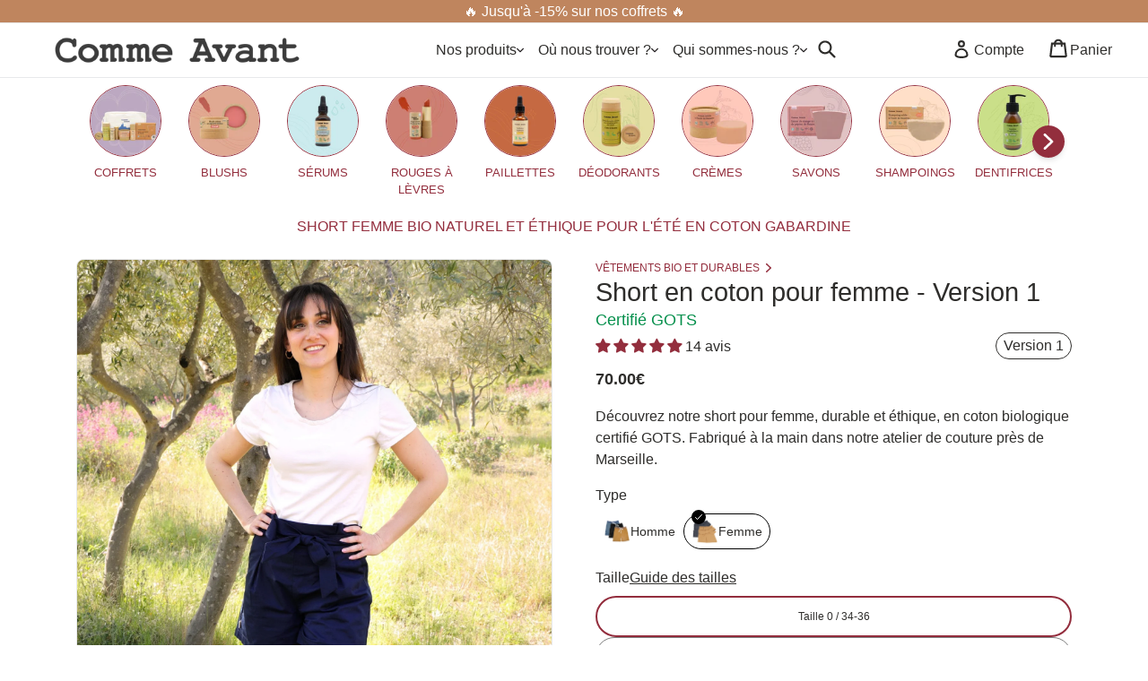

--- FILE ---
content_type: text/html; charset=utf-8
request_url: https://www.comme-avant.bio/pages/short-naturel-en-coton
body_size: 92857
content:
<!doctype html>
<!-- [if IE 9]> <html class="ie9 no-js" lang="fr"> <![endif] -->
<!-- [if (gt IE 9)|!(IE)]><! -->
<html class="no-js" lang="fr">
  <head>
    <meta charset="utf-8">
    <title>Short femme bio naturel et éthique pour l&#39;été ᐅ en coton gabardine</title>
    
  <style id="critical-css-page">body,button,input{-webkit-font-smoothing:antialiased;-webkit-text-size-adjust:100%;height:42px}button,input{color:inherit;font:inherit;margin:0}a,button,input{touch-action:manipulation}body,button,input{font-size:16px;font-family:arial,sans-serif;color:#2e2d2b;line-height:1.5}.h2,h1,h2,h3{margin:0 0 17.5px;font-family:arial,sans-serif;font-weight:500;line-height:1.2;overflow-wrap:break-word;word-wrap:break-word}input{border:1px solid #e8e9eb;background-color:#fff;color:#2e2d2b;max-width:100%;line-height:1.2;border-radius:2px}form[action^="/cart/add"] [type=submit]{visibility:visible!important}[type=button]::-moz-focus-inner,[type=submit]::-moz-focus-inner,button::-moz-focus-inner{border-style:none;padding:0}[type=button]:-moz-focusring,[type=submit]:-moz-focusring,button:-moz-focusring{outline:ButtonText dotted 1px}@media only screen and (max-width:989px){button,input{font-size:16px}}.btn{-webkit-appearance:none;-moz-appearance:none;appearance:none;display:inline-block;width:auto;text-decoration:none;text-align:center;vertical-align:middle;border:1px solid transparent;border-radius:2px;padding:8px 15px;background-color:#bf855e;color:#fff;font-family:arial,sans-serif;font-weight:500;text-transform:uppercase;letter-spacing:.08em;white-space:normal;font-size:14px}@media only screen and (min-width:750px){.btn{padding:10px 18px}}.product-form__cart-submit{display:block;width:100%;padding-left:5px;padding-right:5px;white-space:normal;font-weight:700}.ca-h-3{height:.75rem}.ca-w-3{width:.75rem}.ca-transform-gpu{transform:translate3d(var(--tw-translate-x),var(--tw-translate-y),0) rotate(var(--tw-rotate)) skewX(var(--tw-skew-x)) skewY(var(--tw-skew-y)) scaleX(var(--tw-scale-x)) scaleY(var(--tw-scale-y))}.ca-animate-\[spin_600ms_linear_infinite\]{animation:.6s linear infinite ca-spin}.ca-fill-current{fill:currentColor}.slideshow-hero{background:#fbf8f5;color:#333;opacity:.8;padding:20px}.search-form__container{flex:1;display:flex;align-items:center;justify-content:center;padding-left:7px;padding-right:10px;background-color:#fff;margin-top:5px}.site-header__icon_mobile{display:none}@media only screen and (max-width:750px),only screen and (max-device-width:750px){.site-header__icon_mobile{display:auto}}*,:after,:before{box-sizing:border-box}body{margin:0}footer,header,main,nav,section{display:block}body,button,input,select{-webkit-font-smoothing:antialiased;-webkit-text-size-adjust:100%;height:42px}a{background-color:transparent}strong{font-weight:700}img{max-width:100%;border:0}button,input,select{color:inherit;font:inherit;margin:0}[type=button]::-moz-focus-inner,button::-moz-focus-inner{border-style:none;padding:0}[type=button]:-moz-focusring,button:-moz-focusring{outline:ButtonText dotted 1px}a,button,input,select{touch-action:manipulation}.grid{list-style:none;padding:0;margin:0 0 0 -30px}.grid:after{content:"";display:table;clear:both}.grid__item{float:left;padding-left:30px;width:100%}.one-whole{width:100%}.text-center{text-align:center!important}@media only screen and (max-width:749px){#MainContent{margin-top:25px}.grid{margin-left:-22px}.grid__item{padding-left:22px}.small--one-half{width:50%}.grid--uniform .small--one-half:nth-child(odd){clear:both}}@media only screen and (min-width:750px){.medium-up--one-third{width:33.33333%}.grid--uniform .medium-up--one-third:nth-child(3n+1){clear:both}.medium-up--text-left{text-align:left!important}}.icon__fallback-text{position:absolute!important;overflow:hidden;clip:rect(0 0 0 0);height:1px;width:1px;margin:-1px;padding:0;border:0}.no-js .js{display:none}body,html{background-color:#fff}.page-width{max-width:1200px;margin:0 auto}.page-width:after{content:"";display:table;clear:both}.main-content{display:block}.section-header{margin-bottom:17.5px;margin-top:17.5px}body,button,input,select{font-size:16px;font-family:arial,sans-serif;color:#2e2d2b;line-height:1.5}@media only screen and (max-width:989px){button,input,select{font-size:16px}}.h2,.h4,h1,h2,h3{margin:0 0 17.5px;font-family:arial,sans-serif;font-weight:500;line-height:1.2;overflow-wrap:break-word;word-wrap:break-word}h1{font-size:2em;text-transform:none;letter-spacing:0}@media only screen and (max-width:749px){h1{font-size:2em}}.h2,h2{font-size:1.25em;text-transform:uppercase;letter-spacing:.1em;color:#bf855e}@media only screen and (max-width:749px){.h2,h2{font-size:1.125em}}h3{font-size:1.625em;text-transform:none;letter-spacing:0}.h4{font-size:1.0625em}.rte-setting{margin-bottom:19.44444px}.rte-setting:last-child{margin-bottom:0}p{color:#2e2d2b;margin:0 0 19.44444px}@media only screen and (max-width:749px){h3{font-size:1.25em}.h4{font-size:1em}p{font-size:1em}}p:last-child{margin-bottom:0}li{list-style:none}.mega-subtitle,.mega-title{text-shadow:0 0 15px rgba(0,0,0,.1)}.mega-title{margin-bottom:8px}@media only screen and (min-width:750px){.main-content{padding-top:45px}.mega-subtitle{font-size:1.25em;margin:0 auto;max-width:75%}}.icon{display:inline-block;width:20px;height:20px;vertical-align:middle;fill:currentColor}svg.icon:not(.icon--full-color) path{fill:inherit;stroke:inherit}ul{margin:0;padding:0}a{color:#2e2d2b;text-decoration:none}.btn--link{background-color:transparent;border:0;margin:0;color:#2e2d2b;text-align:left}.btn--link .icon{vertical-align:middle}svg:not(:root){overflow:hidden}form{margin:0}input,select{border:1px solid #e8e9eb;background-color:#fff;color:#2e2d2b;max-width:100%;line-height:1.2;border-radius:2px}select{-webkit-appearance:none;-moz-appearance:none;appearance:none;background-position:right center;background-repeat:no-repeat;background-position:right 10px center;line-height:1.2;text-indent:.01px;text-overflow:"";padding:8px 28px 8px 15px}option{color:#2e2d2b;background-color:#fff}select::-ms-expand{display:none}::-webkit-input-placeholder{color:#2e2d2b;opacity:.6}::-moz-placeholder{color:#2e2d2b;opacity:.6}:-ms-input-placeholder{color:#2e2d2b;opacity:.6}::-ms-input-placeholder{color:#2e2d2b;opacity:1}input{padding:8px 15px}.page-width{padding-left:45px;padding-right:45px}.drawer{display:none;position:absolute;overflow:hidden;-webkit-overflow-scrolling:touch;z-index:1000000;background-color:#fff}.drawer input[type=text]{background-color:#fff;color:#2e2d2b}.drawer--top{width:100%}.grid--view-items{overflow:auto;margin-bottom:-35px}.grid-view-item{margin:0 auto 35px}.grid-view-item__title{margin-bottom:0;color:#2e2d2b;font-weight:700}@media only screen and (max-width:749px){.page-width{padding-left:15px;padding-right:15px}.grid-view-item__title{font-size:1em}}.grid-view-item__image-wrapper{margin:0 auto 15px;position:relative;width:100%}.grid-view-item__image{border-radius:10px;display:block;margin:0 auto;width:100%}.grid-view-item__image-wrapper .grid-view-item__image{position:absolute;top:0;display:block}.grid-view-item__image.lazyload{opacity:0}.index-section{padding-top:20px;padding-bottom:25px}.index-section:first-child{padding-top:0;border-top:0}.index-section:last-child{padding-bottom:0}.content-section--flush:first-child{margin-top:-25px}@media only screen and (min-width:750px){select{padding-top:10px;padding-left:18px;padding-bottom:10px}input{padding:10px 18px}.index-section{padding-top:20px;padding-bottom:25px}[class*=content-section--flush]:first-child{margin-top:-45px}}.product-form__input{display:block;width:100%}.site-header{background-color:#fff;position:relative;padding:0 45px}@media only screen and (max-width:999px){.site-header{padding:0 30px}}@media only screen and (max-width:749px){.site-header{border-bottom:1px solid #e8e9eb;padding:0}}.announcement-bar{text-align:center;position:relative;z-index:10}.announcement-bar__message{display:block;font-size:1em;font-weight:500;padding:0 22px}.site-header .icon-cart,.site-header .icon-close,.site-header .icon-hamburger,.site-header .icon-search{height:30px;margin-top:-5px}@media only screen and (min-width:750px){.announcement-bar__message{padding:0 45px}.site-header .icon-cart,.site-header .icon-close,.site-header .icon-hamburger,.site-header .icon-search{margin-right:3px}}@media only screen and (max-width:749px){.site-header__search-toggle{display:inline-block;vertical-align:middle;padding:0 4px 15px!important;margin:0;float:none}}.search-bar__form{display:table;width:300px;position:relative;height:40px;border:1px solid transparent}@media only screen and (max-width:749px){.search-bar__form{width:100%}}.search-bar__input{background-color:transparent;border-radius:2px;color:#2e2d2b;border-color:transparent;padding-left:35px;width:100%}.search-bar__input::-webkit-input-placeholder{color:#2e2d2b;opacity:.6}.search-bar__input::-moz-placeholder{color:#2e2d2b;opacity:.6}.search-bar__input:-ms-input-placeholder{color:#2e2d2b;opacity:0}.search-bar__input::-ms-input-placeholder{color:#2e2d2b;opacity:1}.search-bar__input{border:1px solid transparent}.search-bar{border-bottom:1px solid #e8e9eb;padding:0 27.5px}.slideshow__title{color:#fff}.slideshow__subtitle{display:block;color:#fff}.custom-content{display:-webkit-flex;display:-ms-flexbox;display:flex;width:100%;-ms-flex-align:stretch;-webkit-align-items:stretch;-moz-align-items:stretch;-ms-align-items:stretch;-o-align-items:stretch;align-items:stretch;-webkit-flex-wrap:wrap;-moz-flex-wrap:wrap;-ms-flex-wrap:wrap;flex-wrap:wrap;width:auto;margin-bottom:-30px;margin-left:-30px}@media only screen and (max-width:749px){.custom-content{margin-bottom:-22px;margin-left:-22px}}.custom__item{-webkit-flex:0 0 auto;-moz-flex:0 0 auto;-ms-flex:0 0 auto;flex:0 0 auto;margin-bottom:30px;padding-left:30px;max-width:100%;text-align:left!important}@media only screen and (max-width:749px){.custom__item{-webkit-flex:0 0 auto;-moz-flex:0 0 auto;-ms-flex:0 0 auto;flex:0 0 auto;padding-left:22px;margin-bottom:22px}}.custom__item-inner{position:relative;display:block;max-width:100%}.align--center{-ms-flex-item-align:center;-webkit-align-self:center;align-self:center;text-align:center}@media only screen and (max-width:749px){.small--one-half{width:100%!important;display:block!important}}.slideshow__title{color:#bf855e;font-family:arial,sans-serif;margin-bottom:5px;display:block}.slideshow__subtitle{display:block;color:#2e2d2b;line-height:25px}img{aspect-ratio:attr(width)/attr(height)}.icon-login{margin-top:-4px}*,:after,:before{--tw-border-spacing-x:0;--tw-border-spacing-y:0;--tw-translate-x:0;--tw-translate-y:0;--tw-rotate:0;--tw-skew-x:0;--tw-skew-y:0;--tw-scale-x:1;--tw-scale-y:1;--tw-pan-x: ;--tw-pan-y: ;--tw-pinch-zoom: ;--tw-scroll-snap-strictness:proximity;--tw-gradient-from-position: ;--tw-gradient-via-position: ;--tw-gradient-to-position: ;--tw-ordinal: ;--tw-slashed-zero: ;--tw-numeric-figure: ;--tw-numeric-spacing: ;--tw-numeric-fraction: ;--tw-ring-inset: ;--tw-ring-offset-width:0px;--tw-ring-offset-color:#fff;--tw-ring-color:#3b82f680;--tw-ring-offset-shadow:0 0 #0000;--tw-ring-shadow:0 0 #0000;--tw-shadow:0 0 #0000;--tw-shadow-colored:0 0 #0000;--tw-blur: ;--tw-brightness: ;--tw-contrast: ;--tw-grayscale: ;--tw-hue-rotate: ;--tw-invert: ;--tw-saturate: ;--tw-sepia: ;--tw-drop-shadow: ;--tw-backdrop-blur: ;--tw-backdrop-brightness: ;--tw-backdrop-contrast: ;--tw-backdrop-grayscale: ;--tw-backdrop-hue-rotate: ;--tw-backdrop-invert: ;--tw-backdrop-opacity: ;--tw-backdrop-saturate: ;--tw-backdrop-sepia: ;--tw-contain-size: ;--tw-contain-layout: ;--tw-contain-paint: ;--tw-contain-style: }::backdrop{--tw-border-spacing-x:0;--tw-border-spacing-y:0;--tw-translate-x:0;--tw-translate-y:0;--tw-rotate:0;--tw-skew-x:0;--tw-skew-y:0;--tw-scale-x:1;--tw-scale-y:1;--tw-pan-x: ;--tw-pan-y: ;--tw-pinch-zoom: ;--tw-scroll-snap-strictness:proximity;--tw-gradient-from-position: ;--tw-gradient-via-position: ;--tw-gradient-to-position: ;--tw-ordinal: ;--tw-slashed-zero: ;--tw-numeric-figure: ;--tw-numeric-spacing: ;--tw-numeric-fraction: ;--tw-ring-inset: ;--tw-ring-offset-width:0px;--tw-ring-offset-color:#fff;--tw-ring-color:#3b82f680;--tw-ring-offset-shadow:0 0 #0000;--tw-ring-shadow:0 0 #0000;--tw-shadow:0 0 #0000;--tw-shadow-colored:0 0 #0000;--tw-blur: ;--tw-brightness: ;--tw-contrast: ;--tw-grayscale: ;--tw-hue-rotate: ;--tw-invert: ;--tw-saturate: ;--tw-sepia: ;--tw-drop-shadow: ;--tw-backdrop-blur: ;--tw-backdrop-brightness: ;--tw-backdrop-contrast: ;--tw-backdrop-grayscale: ;--tw-backdrop-hue-rotate: ;--tw-backdrop-invert: ;--tw-backdrop-opacity: ;--tw-backdrop-saturate: ;--tw-backdrop-sepia: ;--tw-contain-size: ;--tw-contain-layout: ;--tw-contain-paint: ;--tw-contain-style: }html{--grid-width:calc(89.3333vw - var(--sbw)*.89333);--margin:calc(5.33333vw - var(--sbw)*.05333);--gutter:calc(0vw - var(--sbw)*0);--column:calc(7.44444vw - var(--sbw)*.07444);font-size:min(calc(4.26667vw - var(--sbw)*.04267),20.267px);--sbw:0px}html{--sbw:0px}.ca-container{width:100%}@media (min-width:640px){.ca-container{max-width:640px}}@media (min-width:768px){html{--grid-width:calc(94.7917vw - var(--sbw)*.94792);--margin:calc(2.60417vw - var(--sbw)*.02604);--gutter:calc(0vw - var(--sbw)*0);--column:calc(7.89931vw - var(--sbw)*.07899);font-size:calc(2.08333vw - var(--sbw)*.02083)}.ca-container{max-width:768px}}@media (min-width:1024px){html{--grid-width:calc(94.4444vw - var(--sbw)*.94444);--margin:calc(2.77778vw - var(--sbw)*.02778);--gutter:calc(0vw - var(--sbw)*0);--column:calc(2.77778vw - var(--sbw)*.02778);font-size:min(calc(1.11111vw - var(--sbw)*.01111),18.667px)}.ca-container{max-width:1024px}html{--grid-width:1100px;--margin:calc(1.38889vw - var(--sbw)*.01389);--gutter:calc(.41667vw - var(--sbw)*.00417);--column:calc(2.83796vw - var(--sbw)*.02838);font-size:min(calc(1.11111vw - var(--sbw)*.01111),18.667px)}}.ca-fixed{position:fixed}.ca-absolute{position:absolute}.ca-relative{position:relative}.ca-sticky{position:sticky}.ca-bottom-0{bottom:0}.ca-left-0{left:0}.ca-right-0{right:0}.ca-top-0{top:0}.ca-top-10{top:2.5rem}.ca-top-full{top:100%}.ca-isolate{isolation:isolate}.ca-z-10{z-index:10}.ca-z-20{z-index:20}.ca-z-30{z-index:30}.ca-z-50{z-index:50}.ca-z-\[100\]{z-index:100}.ca-z-\[50\]{z-index:50}.ca-m-0{margin:0}.ca-mx-auto{margin-left:auto;margin-right:auto}.ca--mt-\[18px\]{margin-top:-18px}.ca-mb-1{margin-bottom:.25rem}.ca-mb-2{margin-bottom:.5rem}.ca-block{display:block}.ca-flex{display:flex}.ca-grid{display:grid}.ca-hidden{display:none}.ca-h-2{height:.5rem}.ca-h-4{height:1rem}.ca-h-5{height:1.25rem}.ca-h-\[40px\]{height:40px}.ca-h-\[60px\]{height:60px}.ca-h-auto{height:auto}.ca-h-fit{height:-moz-fit-content;height:fit-content}.ca-h-full{height:100%}.ca-w-2{width:.5rem}.ca-w-4{width:1rem}.ca-w-5{width:1.25rem}.ca-w-full{width:100%}.ca-w-screen{width:100vw}.ca-max-w-\[1400px\]{max-width:1400px}.ca-max-w-\[330px\]{max-width:330px}.ca-flex-1{flex:1}.ca--rotate-90{--tw-rotate:-90deg;transform:translate(var(--tw-translate-x),var(--tw-translate-y)) rotate(var(--tw-rotate)) skewX(var(--tw-skew-x)) skewY(var(--tw-skew-y)) scaleX(var(--tw-scale-x)) scaleY(var(--tw-scale-y))}.ca-rotate-90{--tw-rotate:90deg;transform:translate(var(--tw-translate-x),var(--tw-translate-y)) rotate(var(--tw-rotate)) skewX(var(--tw-skew-x)) skewY(var(--tw-skew-y)) scaleX(var(--tw-scale-x)) scaleY(var(--tw-scale-y))}.ca-transform{transform:translate(var(--tw-translate-x),var(--tw-translate-y)) rotate(var(--tw-rotate)) skewX(var(--tw-skew-x)) skewY(var(--tw-skew-y)) scaleX(var(--tw-scale-x)) scaleY(var(--tw-scale-y))}.ca-grid-cols-4{grid-template-columns:repeat(4,minmax(0,1fr))}.ca-flex-col{flex-direction:column}.ca-flex-wrap{flex-wrap:wrap}.ca-items-center{align-items:center}.ca-justify-start{justify-content:flex-start}.ca-justify-center{justify-content:center}.ca-justify-between{justify-content:space-between}.ca-gap-1{gap:.25rem}.ca-gap-2{gap:.5rem}.ca-gap-4{gap:1rem}.ca-gap-6{gap:1.5rem}.ca-space-x-3>:not([hidden])~:not([hidden]){--tw-space-x-reverse:0;margin-right:calc(.75rem*var(--tw-space-x-reverse));margin-left:calc(.75rem*calc(1 - var(--tw-space-x-reverse)))}.ca-space-y-2>:not([hidden])~:not([hidden]){--tw-space-y-reverse:0;margin-top:calc(.5rem*calc(1 - var(--tw-space-y-reverse)));margin-bottom:calc(.5rem*var(--tw-space-y-reverse))}.ca-overflow-y-auto{overflow-y:auto}.ca-overflow-y-scroll{overflow-y:scroll}.ca-overscroll-y-contain{overscroll-behavior-y:contain}.ca-border-0{border-width:0}.ca-border-b{border-bottom-width:1px}.ca-border-b-0{border-bottom-width:0}.ca-border-l-0{border-left-width:0}.ca-border-r{border-right-width:1px}.ca-border-r-0{border-right-width:0}.ca-border-t{border-top-width:1px}.ca-border-t-0{border-top-width:0}.ca-border-solid{border-style:solid}.ca-border-none{border-style:none}.ca-border-gray-200{--tw-border-opacity:1;border-color:rgb(232 233 235/var(--tw-border-opacity))}.ca-border-shell-gray{--tw-border-opacity:1;border-color:rgb(231 231 231/var(--tw-border-opacity))}.ca-border-b-gray-200{--tw-border-opacity:1;border-bottom-color:rgb(232 233 235/var(--tw-border-opacity))}.ca-border-r-gray-200{--tw-border-opacity:1;border-right-color:rgb(232 233 235/var(--tw-border-opacity))}.ca-border-t-gray-200{--tw-border-opacity:1;border-top-color:rgb(232 233 235/var(--tw-border-opacity))}.ca-bg-black\/20{background-color:#0003}.ca-bg-shell-white{--tw-bg-opacity:1;background-color:rgb(252 249 247/var(--tw-bg-opacity))}.ca-bg-transparent{background-color:#0000}.ca-bg-white{--tw-bg-opacity:1;background-color:rgb(255 255 255/var(--tw-bg-opacity))}.ca-fill-white{fill:#fff}.ca-object-contain{-o-object-fit:contain;object-fit:contain}.ca-object-cover{-o-object-fit:cover;object-fit:cover}.ca-p-0{padding:0}.ca-p-2{padding:.5rem}.ca-p-3{padding:.75rem}.ca-p-\[4px\]{padding:4px}.ca-px-1{padding-left:.25rem;padding-right:.25rem}.ca-px-2{padding-left:.5rem;padding-right:.5rem}.ca-px-3{padding-left:.75rem;padding-right:.75rem}.ca-px-4{padding-left:1rem;padding-right:1rem}.ca-px-6{padding-left:1.5rem;padding-right:1.5rem}.ca-px-8{padding-left:2rem;padding-right:2rem}.ca-py-1{padding-top:.25rem;padding-bottom:.25rem}.ca-py-2{padding-top:.5rem;padding-bottom:.5rem}.ca-py-4{padding-top:1rem;padding-bottom:1rem}.ca-py-6{padding-top:1.5rem;padding-bottom:1.5rem}.ca-pb-2{padding-bottom:.5rem}.ca-pb-3{padding-bottom:.75rem}.ca-pb-\[1px\]{padding-bottom:1px}.ca-pb-\[env\(safe-area-inset-bottom\)\]{padding-bottom:env(safe-area-inset-bottom)}.ca-text-center{text-align:center}.ca-font-serif{font-family:Arial,serif}.ca-text-13{font-size:max(13px,.81rem)}.ca-text-14{font-size:max(14px,.87rem)}.ca-text-18{font-size:max(18px,1.12rem)}.ca-text-\[16px\]{font-size:16px}.ca-font-bold{font-weight:700}.ca-font-semibold{font-weight:600}.ca-normal-case{text-transform:none}.ca-leading-narrower{line-height:.9}.ca-tracking-tightest{letter-spacing:-.06em}.ca-text-black{--tw-text-opacity:1;color:rgb(0 0 0/var(--tw-text-opacity))}.ca-text-white{--tw-text-opacity:1;color:rgb(255 255 255/var(--tw-text-opacity))}.ca-shadow-lg{--tw-shadow:0 10px 15px -3px #0000001a,0 4px 6px -4px #0000001a;--tw-shadow-colored:0 10px 15px -3px var(--tw-shadow-color),0 4px 6px -4px var(--tw-shadow-color);box-shadow:var(--tw-ring-offset-shadow,0 0 #0000),var(--tw-ring-shadow,0 0 #0000),var(--tw-shadow)}.ca-outline-none{outline-offset:2px;outline:#0000 solid 2px}.ca-margin-px-1{padding-left:var(--margin);padding-right:var(--margin)}:root{--sbw:15px;--bannerHeight:20px;--navHeight:60px;--headerHeight:calc(var(--navHeight) + var(--bannerHeight));--headerHeightDynamic:calc(var(--navHeight) + var(--bannerHeight));--screenHeightMin:100vh;--screenHeightMax:60px;--screenHeightDynamic:100vh;--screenWidth:calc(100vw - var(--sbw));--viewportHeightMin:calc(var(--screenHeightMin) - var(--headerHeight));--viewportHeightMax:calc(var(--screenHeightMax) - var(--headerHeight));--safeAreaBottom:env(safe-area-inset-bottom,0px)}@supports (height:100svh){:root{--screenHeightMin:100svh;--screenHeightMax:100lvh}}@supports (height:100dvh){:root{--screenHeightDynamic:100dvh}}body{overflow-y:scroll}.ca-top-header{top:calc(var(--bannerHeight) + var(--navHeight))}img,svg{vertical-align:middle;display:block}img{max-width:100%;height:auto}body,html{overscroll-behavior:contain;scrollbar-gutter:stable;width:100%}a,button{touch-action:manipulation}input::-webkit-outer-spin-button{-webkit-appearance:none;margin:0}input::-webkit-inner-spin-button{-webkit-appearance:none;margin:0}input:-webkit-autofill{-webkit-text-fill-color:black}select:-webkit-autofill{-webkit-text-fill-color:black}[x-cloak]{display:none!important}@media (min-width:640px){.sm\:ca-block{display:block}}@media (min-width:768px){.md\:ca-h-5{height:1.25rem}.md\:ca-h-\[60px\]{height:60px}.md\:ca-h-auto{height:auto}.md\:ca-w-5{width:1.25rem}.md\:ca-gap-8{gap:2rem}.md\:ca-px-8{padding-left:2rem;padding-right:2rem}.md\:ca-text-22{font-size:max(22px,1.37rem)}}@media (min-width:1024px){.lg\:ca-box-content{box-sizing:content-box}.lg\:ca-block{display:block}.lg\:ca-hidden{display:none}.lg\:ca-span-w-11{width:calc(11*var(--column) + 10*var(--gutter))}}.jdgm-star{font-family:JudgemeStar!important}</style>

	
    <meta http-equiv="X-UA-Compatible" content="IE=edge,chrome=1">
    <meta name="viewport" content="width=device-width, initial-scale=1, maximum-scale=10, user-scalable=no">
    <meta name="theme-color" content="#bf855e">
    <meta name="google-site-verification" content="P_sKyKhPpTEj427AXNaISdN-MSOAM6DuxrGhfR7lKE8">
    <meta name="p:domain_verify" content="954ecbf4f3c30ccf044c813667ae5317">
    <meta name="facebook-domain-verification" content="owzkk8yg74kgxkf0tomhoohay9eion">
    <meta name="format-detection" content="telephone=no">

    
      
    

    <link
      rel="apple-touch-icon"
      sizes="180x180"
      href="//www.comme-avant.bio/cdn/shop/files/favicon-comme-avant_180x180.jpg?v=1657273115"
    >
    <link
      rel="icon"
      type="image/png"
      sizes="32x32"
      href="//www.comme-avant.bio/cdn/shop/files/favicon-comme-avant_32x32.jpg?v=1657273115"
    >
    <link
      rel="icon"
      type="image/png"
      sizes="16x16"
      href="//www.comme-avant.bio/cdn/shop/files/favicon-comme-avant_16x16.jpg?v=1657273115"
    >

    
      <meta name="description" content="Découvrez nos shorts bio en coton gabardine pour femme ⭐ ✓ Simple ✓ Intemporel ✓ Naturel ✓ Durable ✓ Certifié GOTS ✓ Artisanal ✓ Ethique ✓ Écologique ✓ Vegan ✓ Écologique">
    

    
<meta property="og:site_name" content="Comme Avant">
<meta property="og:url" content="https://www.comme-avant.bio/pages/short-naturel-en-coton">
<meta property="og:title" content="Short femme bio naturel et éthique pour l&#39;été ᐅ en coton gabardine">
<meta property="og:type" content="website">
<meta property="og:description" content="Découvrez nos shorts bio en coton gabardine pour femme ⭐ ✓ Simple ✓ Intemporel ✓ Naturel ✓ Durable ✓ Certifié GOTS ✓ Artisanal ✓ Ethique ✓ Écologique ✓ Vegan ✓ Écologique">


<meta name="twitter:site" content="@">
<meta name="twitter:card" content="summary_large_image">
<meta name="twitter:title" content="Short femme bio naturel et éthique pour l&#39;été ᐅ en coton gabardine">
<meta name="twitter:description" content="Découvrez nos shorts bio en coton gabardine pour femme ⭐ ✓ Simple ✓ Intemporel ✓ Naturel ✓ Durable ✓ Certifié GOTS ✓ Artisanal ✓ Ethique ✓ Écologique ✓ Vegan ✓ Écologique">

    <link
      rel="preconnect"
      href="https://cdn.shopify.com"
      crossorigin
    >
    <link
      rel="preconnect"
      href="https://fonts.shopifycdn.com"
      crossorigin
    >
    <link rel="preconnect" href="https://monorail-edge.shopifysvc.com">
    <script>
      var theme = {
        strings: {
          addToCart: "Ajouter au panier",
          soldOut: "Épuisé",
          unavailable: "Non disponible",
          showMore: "Voir plus",
          showLess: "Afficher moins",
          addressError: "Vous ne trouvez pas cette adresse",
          addressNoResults: "Aucun résultat pour cette adresse",
          addressQueryLimit: "Vous avez dépassé la limite de Google API. Envisager la mise à niveau à un \u003ca href=\"https:\/\/developers.google.com\/maps\/premium\/usage-limits\"\u003erégime spécial\u003c\/a\u003e.",
          authError: "Il y avait un problème authentifier votre compte Google Maps.",
          backInStockSuccess: "Parfait, nous vous enverrons un email lorsque le produit sera disponible.",
          backInStockError: "Une erreur est apparue, vous êtes peut-être déjà inscrit(e)."
        },
        moneyFormat: "{{amount}}€"
      }

      document.documentElement.className = document.documentElement.className.replace('no-js', 'js');
    </script><script>window.performance && window.performance.mark && window.performance.mark('shopify.content_for_header.start');</script><meta name="facebook-domain-verification" content="3vhncuj4wfof0yowp2h24voyqb5vdq">
<meta id="shopify-digital-wallet" name="shopify-digital-wallet" content="/22814553/digital_wallets/dialog">
<meta name="shopify-checkout-api-token" content="ed0ad21d95db9f5f3f04f89bb39b036c">
<meta id="in-context-paypal-metadata" data-shop-id="22814553" data-venmo-supported="false" data-environment="production" data-locale="fr_FR" data-paypal-v4="true" data-currency="EUR">
<link rel="alternate" hreflang="x-default" href="https://www.comme-avant.bio/pages/short-naturel-en-coton">
<link rel="alternate" hreflang="es-ES" href="https://es.comme-avant.bio/pages/short-naturel-en-coton">
<link rel="alternate" hreflang="it-IT" href="https://it.comme-avant.bio/pages/short-naturel-en-coton">
<link rel="alternate" hreflang="fr-FR" href="https://www.comme-avant.bio/pages/short-naturel-en-coton">
<script async="async" src="/checkouts/internal/preloads.js?locale=fr-FR"></script>
<script id="apple-pay-shop-capabilities" type="application/json">{"shopId":22814553,"countryCode":"FR","currencyCode":"EUR","merchantCapabilities":["supports3DS"],"merchantId":"gid:\/\/shopify\/Shop\/22814553","merchantName":"Comme Avant","requiredBillingContactFields":["postalAddress","email","phone"],"requiredShippingContactFields":["postalAddress","email","phone"],"shippingType":"shipping","supportedNetworks":["visa","masterCard","amex","maestro"],"total":{"type":"pending","label":"Comme Avant","amount":"1.00"},"shopifyPaymentsEnabled":true,"supportsSubscriptions":true}</script>
<script id="shopify-features" type="application/json">{"accessToken":"ed0ad21d95db9f5f3f04f89bb39b036c","betas":["rich-media-storefront-analytics"],"domain":"www.comme-avant.bio","predictiveSearch":true,"shopId":22814553,"locale":"fr"}</script>
<script>var Shopify = Shopify || {};
Shopify.shop = "comme-avant-bio.myshopify.com";
Shopify.locale = "fr";
Shopify.currency = {"active":"EUR","rate":"1.0"};
Shopify.country = "FR";
Shopify.theme = {"name":"theme-shopify\/master","id":170835771715,"schema_name":"Orsay Agency","schema_version":"1.0.0","theme_store_id":null,"role":"main"};
Shopify.theme.handle = "null";
Shopify.theme.style = {"id":null,"handle":null};
Shopify.cdnHost = "www.comme-avant.bio/cdn";
Shopify.routes = Shopify.routes || {};
Shopify.routes.root = "/";</script>
<script type="module">!function(o){(o.Shopify=o.Shopify||{}).modules=!0}(window);</script>
<script>!function(o){function n(){var o=[];function n(){o.push(Array.prototype.slice.apply(arguments))}return n.q=o,n}var t=o.Shopify=o.Shopify||{};t.loadFeatures=n(),t.autoloadFeatures=n()}(window);</script>
<script id="shop-js-analytics" type="application/json">{"pageType":"page"}</script>
<script defer="defer" async type="module" src="//www.comme-avant.bio/cdn/shopifycloud/shop-js/modules/v2/client.init-shop-cart-sync_INwxTpsh.fr.esm.js"></script>
<script defer="defer" async type="module" src="//www.comme-avant.bio/cdn/shopifycloud/shop-js/modules/v2/chunk.common_YNAa1F1g.esm.js"></script>
<script type="module">
  await import("//www.comme-avant.bio/cdn/shopifycloud/shop-js/modules/v2/client.init-shop-cart-sync_INwxTpsh.fr.esm.js");
await import("//www.comme-avant.bio/cdn/shopifycloud/shop-js/modules/v2/chunk.common_YNAa1F1g.esm.js");

  window.Shopify.SignInWithShop?.initShopCartSync?.({"fedCMEnabled":true,"windoidEnabled":true});

</script>
<script>(function() {
  var isLoaded = false;
  function asyncLoad() {
    if (isLoaded) return;
    isLoaded = true;
    var urls = ["https:\/\/intg.snapchat.com\/shopify\/shopify-scevent-init.js?id=acdd3954-86b8-4291-9007-ac950256279a\u0026shop=comme-avant-bio.myshopify.com"];
    for (var i = 0; i < urls.length; i++) {
      var s = document.createElement('script');
      s.type = 'text/javascript';
      s.async = true;
      s.src = urls[i];
      var x = document.getElementsByTagName('script')[0];
      x.parentNode.insertBefore(s, x);
    }
  };
  if(window.attachEvent) {
    window.attachEvent('onload', asyncLoad);
  } else {
    window.addEventListener('load', asyncLoad, false);
  }
})();</script>
<script id="__st">var __st={"a":22814553,"offset":3600,"reqid":"bd5b86f4-e8b1-406a-b531-fa6b371cc652-1769015665","pageurl":"www.comme-avant.bio\/pages\/short-naturel-en-coton","s":"pages-81562468446","u":"02759cbb9640","p":"page","rtyp":"page","rid":81562468446};</script>
<script>window.ShopifyPaypalV4VisibilityTracking = true;</script>
<script id="captcha-bootstrap">!function(){'use strict';const t='contact',e='account',n='new_comment',o=[[t,t],['blogs',n],['comments',n],[t,'customer']],c=[[e,'customer_login'],[e,'guest_login'],[e,'recover_customer_password'],[e,'create_customer']],r=t=>t.map((([t,e])=>`form[action*='/${t}']:not([data-nocaptcha='true']) input[name='form_type'][value='${e}']`)).join(','),a=t=>()=>t?[...document.querySelectorAll(t)].map((t=>t.form)):[];function s(){const t=[...o],e=r(t);return a(e)}const i='password',u='form_key',d=['recaptcha-v3-token','g-recaptcha-response','h-captcha-response',i],f=()=>{try{return window.sessionStorage}catch{return}},m='__shopify_v',_=t=>t.elements[u];function p(t,e,n=!1){try{const o=window.sessionStorage,c=JSON.parse(o.getItem(e)),{data:r}=function(t){const{data:e,action:n}=t;return t[m]||n?{data:e,action:n}:{data:t,action:n}}(c);for(const[e,n]of Object.entries(r))t.elements[e]&&(t.elements[e].value=n);n&&o.removeItem(e)}catch(o){console.error('form repopulation failed',{error:o})}}const l='form_type',E='cptcha';function T(t){t.dataset[E]=!0}const w=window,h=w.document,L='Shopify',v='ce_forms',y='captcha';let A=!1;((t,e)=>{const n=(g='f06e6c50-85a8-45c8-87d0-21a2b65856fe',I='https://cdn.shopify.com/shopifycloud/storefront-forms-hcaptcha/ce_storefront_forms_captcha_hcaptcha.v1.5.2.iife.js',D={infoText:'Protégé par hCaptcha',privacyText:'Confidentialité',termsText:'Conditions'},(t,e,n)=>{const o=w[L][v],c=o.bindForm;if(c)return c(t,g,e,D).then(n);var r;o.q.push([[t,g,e,D],n]),r=I,A||(h.body.append(Object.assign(h.createElement('script'),{id:'captcha-provider',async:!0,src:r})),A=!0)});var g,I,D;w[L]=w[L]||{},w[L][v]=w[L][v]||{},w[L][v].q=[],w[L][y]=w[L][y]||{},w[L][y].protect=function(t,e){n(t,void 0,e),T(t)},Object.freeze(w[L][y]),function(t,e,n,w,h,L){const[v,y,A,g]=function(t,e,n){const i=e?o:[],u=t?c:[],d=[...i,...u],f=r(d),m=r(i),_=r(d.filter((([t,e])=>n.includes(e))));return[a(f),a(m),a(_),s()]}(w,h,L),I=t=>{const e=t.target;return e instanceof HTMLFormElement?e:e&&e.form},D=t=>v().includes(t);t.addEventListener('submit',(t=>{const e=I(t);if(!e)return;const n=D(e)&&!e.dataset.hcaptchaBound&&!e.dataset.recaptchaBound,o=_(e),c=g().includes(e)&&(!o||!o.value);(n||c)&&t.preventDefault(),c&&!n&&(function(t){try{if(!f())return;!function(t){const e=f();if(!e)return;const n=_(t);if(!n)return;const o=n.value;o&&e.removeItem(o)}(t);const e=Array.from(Array(32),(()=>Math.random().toString(36)[2])).join('');!function(t,e){_(t)||t.append(Object.assign(document.createElement('input'),{type:'hidden',name:u})),t.elements[u].value=e}(t,e),function(t,e){const n=f();if(!n)return;const o=[...t.querySelectorAll(`input[type='${i}']`)].map((({name:t})=>t)),c=[...d,...o],r={};for(const[a,s]of new FormData(t).entries())c.includes(a)||(r[a]=s);n.setItem(e,JSON.stringify({[m]:1,action:t.action,data:r}))}(t,e)}catch(e){console.error('failed to persist form',e)}}(e),e.submit())}));const S=(t,e)=>{t&&!t.dataset[E]&&(n(t,e.some((e=>e===t))),T(t))};for(const o of['focusin','change'])t.addEventListener(o,(t=>{const e=I(t);D(e)&&S(e,y())}));const B=e.get('form_key'),M=e.get(l),P=B&&M;t.addEventListener('DOMContentLoaded',(()=>{const t=y();if(P)for(const e of t)e.elements[l].value===M&&p(e,B);[...new Set([...A(),...v().filter((t=>'true'===t.dataset.shopifyCaptcha))])].forEach((e=>S(e,t)))}))}(h,new URLSearchParams(w.location.search),n,t,e,['guest_login'])})(!1,!0)}();</script>
<script integrity="sha256-4kQ18oKyAcykRKYeNunJcIwy7WH5gtpwJnB7kiuLZ1E=" data-source-attribution="shopify.loadfeatures" defer="defer" src="//www.comme-avant.bio/cdn/shopifycloud/storefront/assets/storefront/load_feature-a0a9edcb.js" crossorigin="anonymous"></script>
<script data-source-attribution="shopify.dynamic_checkout.dynamic.init">var Shopify=Shopify||{};Shopify.PaymentButton=Shopify.PaymentButton||{isStorefrontPortableWallets:!0,init:function(){window.Shopify.PaymentButton.init=function(){};var t=document.createElement("script");t.src="https://www.comme-avant.bio/cdn/shopifycloud/portable-wallets/latest/portable-wallets.fr.js",t.type="module",document.head.appendChild(t)}};
</script>
<script data-source-attribution="shopify.dynamic_checkout.buyer_consent">
  function portableWalletsHideBuyerConsent(e){var t=document.getElementById("shopify-buyer-consent"),n=document.getElementById("shopify-subscription-policy-button");t&&n&&(t.classList.add("hidden"),t.setAttribute("aria-hidden","true"),n.removeEventListener("click",e))}function portableWalletsShowBuyerConsent(e){var t=document.getElementById("shopify-buyer-consent"),n=document.getElementById("shopify-subscription-policy-button");t&&n&&(t.classList.remove("hidden"),t.removeAttribute("aria-hidden"),n.addEventListener("click",e))}window.Shopify?.PaymentButton&&(window.Shopify.PaymentButton.hideBuyerConsent=portableWalletsHideBuyerConsent,window.Shopify.PaymentButton.showBuyerConsent=portableWalletsShowBuyerConsent);
</script>
<script data-source-attribution="shopify.dynamic_checkout.cart.bootstrap">document.addEventListener("DOMContentLoaded",(function(){function t(){return document.querySelector("shopify-accelerated-checkout-cart, shopify-accelerated-checkout")}if(t())Shopify.PaymentButton.init();else{new MutationObserver((function(e,n){t()&&(Shopify.PaymentButton.init(),n.disconnect())})).observe(document.body,{childList:!0,subtree:!0})}}));
</script>
<link id="shopify-accelerated-checkout-styles" rel="stylesheet" media="screen" href="https://www.comme-avant.bio/cdn/shopifycloud/portable-wallets/latest/accelerated-checkout-backwards-compat.css" crossorigin="anonymous">
<style id="shopify-accelerated-checkout-cart">
        #shopify-buyer-consent {
  margin-top: 1em;
  display: inline-block;
  width: 100%;
}

#shopify-buyer-consent.hidden {
  display: none;
}

#shopify-subscription-policy-button {
  background: none;
  border: none;
  padding: 0;
  text-decoration: underline;
  font-size: inherit;
  cursor: pointer;
}

#shopify-subscription-policy-button::before {
  box-shadow: none;
}

      </style>

<script>window.performance && window.performance.mark && window.performance.mark('shopify.content_for_header.end');</script>

    <link
      rel="stylesheet"
      href="//www.comme-avant.bio/cdn/shop/t/70/assets/theme.css?enable_css_minification=1&v=124813364522794587641768473260"
      as="style"
      media="none"
      onload="this.onload=null;this.media='all'"
    >

    <link
      rel="stylesheet"
      href="//www.comme-avant.bio/cdn/shop/t/70/assets/noel.css?v=32372568819080294921763052572"
    >


  <link href="//www.comme-avant.bio/cdn/shop/t/70/assets/main.CdnWaR06.css" rel="stylesheet" type="text/css" media="all" />




  <script src="//www.comme-avant.bio/cdn/shop/t/70/assets/index.7q0sZpvS.js" type="module" crossorigin="anonymous"></script>




  <script src="//www.comme-avant.bio/cdn/shop/t/70/assets/index.UScSgGJE.js" type="module" crossorigin="anonymous"></script>


    <script>
      var variantStock = {};
    </script>

    <!-- Détection de la langue du navigateur et redirection vers le site approprié -->
    <script>
      (function () {
        var currentHostname = window.location.hostname;
        var currentUrl = window.location.href;
        var userLang = navigator.language || navigator.userLanguage || navigator.browserLanguage || navigator.systemLanguage || 'fr';
        var langCode = userLang.substring(0, 2).toLowerCase();

        // Messages de la popup selon la langue
        var popupMessages = {
          es: {
            title: '¿Cambiar al sitio español?',
            message: 'Hemos detectado que su idioma preferido es el español. ¿Le gustaría visitar nuestro sitio en español?',
            yes: 'Sí',
            no: 'No'
          },
          fr: {
            title: 'Changer vers le site français ?',
            message: 'Nous avons détecté que votre langue préférée est le français. Souhaitez-vous visiter notre site en français ?',
            yes: 'Oui',
            no: 'Non'
          },
          it: {
            title: 'Cambiare al sito italiano?',
            message: 'Abbiamo rilevato che la tua lingua preferita è l\'italiano. Vorresti visitare il nostro sito in italiano?',
            yes: 'Sì',
            no: 'No'
          }
        };

        // Fonction pour créer et afficher la barre de notification
        function showLanguageBanner(targetLang, targetUrl) {
          var messages = popupMessages[targetLang];
          if (!messages) return;

          // Vérifier si l'utilisateur a déjà fait un choix (cookie)
          var cookieName = 'language_popup_dismissed_' + langCode;
          if (document.cookie.indexOf(cookieName + '=') !== -1) {
            return;
          }

          // Supprimer une éventuelle barre existante
          var existingBanner = document.getElementById('language-banner');
          if (existingBanner) {
            existingBanner.remove();
          }

          // Créer la barre de notification
          var banner = document.createElement('div');
          banner.id = 'language-banner';
          banner.style.cssText = `
            position: fixed;
            top: 0;
            left: 0;
            width: 100%;
            background: white;
            color: #333;
            padding: 12px 20px;
            z-index: 10000;
            display: flex;
            align-items: center;
            justify-content: center;
            font-family: Arial, sans-serif;
            font-size: 14px;
            box-shadow: 0 2px 10px rgba(0, 0, 0, 0.15);
            border-bottom: 1px solid #e0e0e0;
            animation: slideDown 0.3s ease-out;
          `;

          // Ajouter l'animation CSS
          if (!document.getElementById('language-banner-styles')) {
            var style = document.createElement('style');
            style.id = 'language-banner-styles';
            style.textContent = `
              @keyframes slideDown {
                from { transform: translateY(-100%); }
                to { transform: translateY(0); }
              }
              @media (max-width: 768px) {
                #language-banner {
                  padding: 10px 15px;
                  font-size: 13px;
                }
                #language-banner .banner-content {
                  flex-direction: column;
                  gap: 10px;
                  text-align: center;
                }
                #language-banner .banner-buttons {
                  gap: 8px;
                }
              }
            `;
            document.head.appendChild(style);
          }

          banner.innerHTML = `
            <div class="banner-content" style="display: flex; align-items: center; gap: 20px; max-width: 1200px; width: 100%;">
              <div style="flex: 1;">
                <strong>${messages.title}</strong> ${messages.message}
              </div>
              <div class="banner-buttons" style="display: flex; gap: 10px;">
                <button id="banner-yes" style="
                  background: #932e3d;
                  color: white;
                  border: none;
                  padding: 8px 16px;
                  border-radius: 4px;
                  cursor: pointer;
                  font-size: 13px;
                  font-weight: bold;
                  transition: all 0.2s;
                " onmouseover="this.style.background='#7a2532'" onmouseout="this.style.background='#932e3d'">${messages.yes}</button>
                <button id="banner-no" style="
                  background: transparent;
                  color: #932e3d;
                  border: 1px solid #932e3d;
                  padding: 8px 16px;
                  border-radius: 4px;
                  cursor: pointer;
                  font-size: 13px;
                  transition: all 0.2s;
                " onmouseover="this.style.background='rgba(147,46,61,0.1)'" onmouseout="this.style.background='transparent'">${messages.no}</button>
              </div>
            </div>
          `;

          // Insérer la barre en haut de la page
          document.body.insertBefore(banner, document.body.firstChild);

          // Ajuster le padding du body pour éviter que la barre cache le contenu
          document.body.style.paddingTop = banner.offsetHeight + 'px';

          // Gérer les clics
          document.getElementById('banner-yes').onclick = function() {
            // Sauvegarder le choix dans un cookie (30 jours)
            document.cookie = cookieName + '=accepted; expires=' + new Date(Date.now() + 30*24*60*60*1000).toUTCString() + '; path=/';
            window.location.href = targetUrl;
          };

          function closeBanner() {
            // Sauvegarder le choix dans un cookie (30 jours)
            document.cookie = cookieName + '=dismissed; expires=' + new Date(Date.now() + 30*24*60*60*1000).toUTCString() + '; path=/';
            banner.style.animation = 'slideUp 0.3s ease-out';
            setTimeout(function() {
              banner.remove();
              document.body.style.paddingTop = '';
            }, 300);
          }

          document.getElementById('banner-no').onclick = closeBanner;

          // Ajouter l'animation de fermeture
          if (!document.getElementById('language-banner-close-styles')) {
            var closeStyle = document.createElement('style');
            closeStyle.id = 'language-banner-close-styles';
            closeStyle.textContent = `
              @keyframes slideUp {
                from { transform: translateY(0); }
                to { transform: translateY(-100%); }
              }
            `;
            document.head.appendChild(closeStyle);
          }
        }

        if (currentUrl && currentHostname.includes('comme-avant.bio')) {
          var newUrl = '';

          // Redirection automatique pour URLs incorrectes (es.comme-avant.bio/fr/... vers www.comme-avant.bio/...)
          var patternEsFr = /^https?:\/\/es\.comme-avant\.bio\/fr(\/.*)?$/;
          var patternItFr = /^https?:\/\/it\.comme-avant\.bio\/fr(\/.*)?$/;
          
          if (patternEsFr.test(currentUrl)) {
            newUrl = currentUrl.replace("es.comme-avant.bio/fr", "www.comme-avant.bio");
            window.location.href = newUrl;
            return;
          } else if (patternItFr.test(currentUrl)) {
            newUrl = currentUrl.replace("it.comme-avant.bio/fr", "www.comme-avant.bio");
            window.location.href = newUrl;
            return;
          }

          // Redirection automatique pour URLs ES sur www (www.comme-avant.bio/es/... vers es.comme-avant.bio/...)
          var patternWwwEs = /^https?:\/\/www\.comme-avant\.bio\/es(\/.*)?$/;
          if (patternWwwEs.test(currentUrl)) {
            newUrl = currentUrl.replace("www.comme-avant.bio/es", "es.comme-avant.bio");
            window.location.href = newUrl;
            return;
          }

          // Popup de suggestion selon la langue du navigateur
          if (langCode === 'es' && !currentHostname.startsWith('es.')) {
            // Utilisateur espagnol sur site français/italien - proposer le site espagnol
            var targetUrl = currentUrl.replace(/\/\/(www\.|it\.)?/, '//es.');
            if (targetUrl.endsWith('/')) {
              targetUrl = targetUrl.replace(/\/+$/, '');
            }
            setTimeout(function() {
              showLanguageBanner('es', targetUrl);
            }, 1000); // Attendre 1 seconde avant d'afficher la barre
          }
          else if (langCode === 'it' && !currentHostname.startsWith('it.')) {
            // Utilisateur italien sur site français/espagnol - proposer le site italien
            var targetUrl = currentUrl.replace(/\/\/(www\.|es\.)?/, '//it.');
            if (targetUrl.endsWith('/')) {
              targetUrl = targetUrl.replace(/\/+$/, '');
            }
            setTimeout(function() {
              showLanguageBanner('it', targetUrl);
            }, 1000); // Attendre 1 seconde avant d'afficher la barre
          }
          else if (langCode === 'fr' && (currentHostname.startsWith('es.') || currentHostname.startsWith('it.'))) {
            // Utilisateur français sur site espagnol/italien - proposer le site français
            var targetUrl = currentUrl.replace(/\/\/(es\.|it\.)/, '//www.');
            if (targetUrl.endsWith('/')) {
              targetUrl = targetUrl.replace(/\/+$/, '');
            }
            setTimeout(function() {
              showLanguageBanner('fr', targetUrl);
            }, 1000); // Attendre 1 seconde avant d'afficher la barre
          }

          // Nettoyage des URLs (supprimer les / finaux)
          if (currentUrl.endsWith('/') && window.location.pathname !== '/') {
            var cleanUrl = currentUrl.replace(/\/+$/, '');
            window.location.href = cleanUrl;
          }
        }

      })();
    </script>

      

    <script src="//www.comme-avant.bio/cdn/shop/t/70/assets/candyrack-config.js?v=88277396334275616231761578875" defer></script>

<!-- BEGIN app block: shopify://apps/seowill-redirects/blocks/brokenlink-404/cc7b1996-e567-42d0-8862-356092041863 -->
<script type="text/javascript">
    !function(t){var e={};function r(n){if(e[n])return e[n].exports;var o=e[n]={i:n,l:!1,exports:{}};return t[n].call(o.exports,o,o.exports,r),o.l=!0,o.exports}r.m=t,r.c=e,r.d=function(t,e,n){r.o(t,e)||Object.defineProperty(t,e,{enumerable:!0,get:n})},r.r=function(t){"undefined"!==typeof Symbol&&Symbol.toStringTag&&Object.defineProperty(t,Symbol.toStringTag,{value:"Module"}),Object.defineProperty(t,"__esModule",{value:!0})},r.t=function(t,e){if(1&e&&(t=r(t)),8&e)return t;if(4&e&&"object"===typeof t&&t&&t.__esModule)return t;var n=Object.create(null);if(r.r(n),Object.defineProperty(n,"default",{enumerable:!0,value:t}),2&e&&"string"!=typeof t)for(var o in t)r.d(n,o,function(e){return t[e]}.bind(null,o));return n},r.n=function(t){var e=t&&t.__esModule?function(){return t.default}:function(){return t};return r.d(e,"a",e),e},r.o=function(t,e){return Object.prototype.hasOwnProperty.call(t,e)},r.p="",r(r.s=11)}([function(t,e,r){"use strict";var n=r(2),o=Object.prototype.toString;function i(t){return"[object Array]"===o.call(t)}function a(t){return"undefined"===typeof t}function u(t){return null!==t&&"object"===typeof t}function s(t){return"[object Function]"===o.call(t)}function c(t,e){if(null!==t&&"undefined"!==typeof t)if("object"!==typeof t&&(t=[t]),i(t))for(var r=0,n=t.length;r<n;r++)e.call(null,t[r],r,t);else for(var o in t)Object.prototype.hasOwnProperty.call(t,o)&&e.call(null,t[o],o,t)}t.exports={isArray:i,isArrayBuffer:function(t){return"[object ArrayBuffer]"===o.call(t)},isBuffer:function(t){return null!==t&&!a(t)&&null!==t.constructor&&!a(t.constructor)&&"function"===typeof t.constructor.isBuffer&&t.constructor.isBuffer(t)},isFormData:function(t){return"undefined"!==typeof FormData&&t instanceof FormData},isArrayBufferView:function(t){return"undefined"!==typeof ArrayBuffer&&ArrayBuffer.isView?ArrayBuffer.isView(t):t&&t.buffer&&t.buffer instanceof ArrayBuffer},isString:function(t){return"string"===typeof t},isNumber:function(t){return"number"===typeof t},isObject:u,isUndefined:a,isDate:function(t){return"[object Date]"===o.call(t)},isFile:function(t){return"[object File]"===o.call(t)},isBlob:function(t){return"[object Blob]"===o.call(t)},isFunction:s,isStream:function(t){return u(t)&&s(t.pipe)},isURLSearchParams:function(t){return"undefined"!==typeof URLSearchParams&&t instanceof URLSearchParams},isStandardBrowserEnv:function(){return("undefined"===typeof navigator||"ReactNative"!==navigator.product&&"NativeScript"!==navigator.product&&"NS"!==navigator.product)&&("undefined"!==typeof window&&"undefined"!==typeof document)},forEach:c,merge:function t(){var e={};function r(r,n){"object"===typeof e[n]&&"object"===typeof r?e[n]=t(e[n],r):e[n]=r}for(var n=0,o=arguments.length;n<o;n++)c(arguments[n],r);return e},deepMerge:function t(){var e={};function r(r,n){"object"===typeof e[n]&&"object"===typeof r?e[n]=t(e[n],r):e[n]="object"===typeof r?t({},r):r}for(var n=0,o=arguments.length;n<o;n++)c(arguments[n],r);return e},extend:function(t,e,r){return c(e,(function(e,o){t[o]=r&&"function"===typeof e?n(e,r):e})),t},trim:function(t){return t.replace(/^\s*/,"").replace(/\s*$/,"")}}},function(t,e,r){t.exports=r(12)},function(t,e,r){"use strict";t.exports=function(t,e){return function(){for(var r=new Array(arguments.length),n=0;n<r.length;n++)r[n]=arguments[n];return t.apply(e,r)}}},function(t,e,r){"use strict";var n=r(0);function o(t){return encodeURIComponent(t).replace(/%40/gi,"@").replace(/%3A/gi,":").replace(/%24/g,"$").replace(/%2C/gi,",").replace(/%20/g,"+").replace(/%5B/gi,"[").replace(/%5D/gi,"]")}t.exports=function(t,e,r){if(!e)return t;var i;if(r)i=r(e);else if(n.isURLSearchParams(e))i=e.toString();else{var a=[];n.forEach(e,(function(t,e){null!==t&&"undefined"!==typeof t&&(n.isArray(t)?e+="[]":t=[t],n.forEach(t,(function(t){n.isDate(t)?t=t.toISOString():n.isObject(t)&&(t=JSON.stringify(t)),a.push(o(e)+"="+o(t))})))})),i=a.join("&")}if(i){var u=t.indexOf("#");-1!==u&&(t=t.slice(0,u)),t+=(-1===t.indexOf("?")?"?":"&")+i}return t}},function(t,e,r){"use strict";t.exports=function(t){return!(!t||!t.__CANCEL__)}},function(t,e,r){"use strict";(function(e){var n=r(0),o=r(19),i={"Content-Type":"application/x-www-form-urlencoded"};function a(t,e){!n.isUndefined(t)&&n.isUndefined(t["Content-Type"])&&(t["Content-Type"]=e)}var u={adapter:function(){var t;return("undefined"!==typeof XMLHttpRequest||"undefined"!==typeof e&&"[object process]"===Object.prototype.toString.call(e))&&(t=r(6)),t}(),transformRequest:[function(t,e){return o(e,"Accept"),o(e,"Content-Type"),n.isFormData(t)||n.isArrayBuffer(t)||n.isBuffer(t)||n.isStream(t)||n.isFile(t)||n.isBlob(t)?t:n.isArrayBufferView(t)?t.buffer:n.isURLSearchParams(t)?(a(e,"application/x-www-form-urlencoded;charset=utf-8"),t.toString()):n.isObject(t)?(a(e,"application/json;charset=utf-8"),JSON.stringify(t)):t}],transformResponse:[function(t){if("string"===typeof t)try{t=JSON.parse(t)}catch(e){}return t}],timeout:0,xsrfCookieName:"XSRF-TOKEN",xsrfHeaderName:"X-XSRF-TOKEN",maxContentLength:-1,validateStatus:function(t){return t>=200&&t<300},headers:{common:{Accept:"application/json, text/plain, */*"}}};n.forEach(["delete","get","head"],(function(t){u.headers[t]={}})),n.forEach(["post","put","patch"],(function(t){u.headers[t]=n.merge(i)})),t.exports=u}).call(this,r(18))},function(t,e,r){"use strict";var n=r(0),o=r(20),i=r(3),a=r(22),u=r(25),s=r(26),c=r(7);t.exports=function(t){return new Promise((function(e,f){var l=t.data,p=t.headers;n.isFormData(l)&&delete p["Content-Type"];var h=new XMLHttpRequest;if(t.auth){var d=t.auth.username||"",m=t.auth.password||"";p.Authorization="Basic "+btoa(d+":"+m)}var y=a(t.baseURL,t.url);if(h.open(t.method.toUpperCase(),i(y,t.params,t.paramsSerializer),!0),h.timeout=t.timeout,h.onreadystatechange=function(){if(h&&4===h.readyState&&(0!==h.status||h.responseURL&&0===h.responseURL.indexOf("file:"))){var r="getAllResponseHeaders"in h?u(h.getAllResponseHeaders()):null,n={data:t.responseType&&"text"!==t.responseType?h.response:h.responseText,status:h.status,statusText:h.statusText,headers:r,config:t,request:h};o(e,f,n),h=null}},h.onabort=function(){h&&(f(c("Request aborted",t,"ECONNABORTED",h)),h=null)},h.onerror=function(){f(c("Network Error",t,null,h)),h=null},h.ontimeout=function(){var e="timeout of "+t.timeout+"ms exceeded";t.timeoutErrorMessage&&(e=t.timeoutErrorMessage),f(c(e,t,"ECONNABORTED",h)),h=null},n.isStandardBrowserEnv()){var v=r(27),g=(t.withCredentials||s(y))&&t.xsrfCookieName?v.read(t.xsrfCookieName):void 0;g&&(p[t.xsrfHeaderName]=g)}if("setRequestHeader"in h&&n.forEach(p,(function(t,e){"undefined"===typeof l&&"content-type"===e.toLowerCase()?delete p[e]:h.setRequestHeader(e,t)})),n.isUndefined(t.withCredentials)||(h.withCredentials=!!t.withCredentials),t.responseType)try{h.responseType=t.responseType}catch(w){if("json"!==t.responseType)throw w}"function"===typeof t.onDownloadProgress&&h.addEventListener("progress",t.onDownloadProgress),"function"===typeof t.onUploadProgress&&h.upload&&h.upload.addEventListener("progress",t.onUploadProgress),t.cancelToken&&t.cancelToken.promise.then((function(t){h&&(h.abort(),f(t),h=null)})),void 0===l&&(l=null),h.send(l)}))}},function(t,e,r){"use strict";var n=r(21);t.exports=function(t,e,r,o,i){var a=new Error(t);return n(a,e,r,o,i)}},function(t,e,r){"use strict";var n=r(0);t.exports=function(t,e){e=e||{};var r={},o=["url","method","params","data"],i=["headers","auth","proxy"],a=["baseURL","url","transformRequest","transformResponse","paramsSerializer","timeout","withCredentials","adapter","responseType","xsrfCookieName","xsrfHeaderName","onUploadProgress","onDownloadProgress","maxContentLength","validateStatus","maxRedirects","httpAgent","httpsAgent","cancelToken","socketPath"];n.forEach(o,(function(t){"undefined"!==typeof e[t]&&(r[t]=e[t])})),n.forEach(i,(function(o){n.isObject(e[o])?r[o]=n.deepMerge(t[o],e[o]):"undefined"!==typeof e[o]?r[o]=e[o]:n.isObject(t[o])?r[o]=n.deepMerge(t[o]):"undefined"!==typeof t[o]&&(r[o]=t[o])})),n.forEach(a,(function(n){"undefined"!==typeof e[n]?r[n]=e[n]:"undefined"!==typeof t[n]&&(r[n]=t[n])}));var u=o.concat(i).concat(a),s=Object.keys(e).filter((function(t){return-1===u.indexOf(t)}));return n.forEach(s,(function(n){"undefined"!==typeof e[n]?r[n]=e[n]:"undefined"!==typeof t[n]&&(r[n]=t[n])})),r}},function(t,e,r){"use strict";function n(t){this.message=t}n.prototype.toString=function(){return"Cancel"+(this.message?": "+this.message:"")},n.prototype.__CANCEL__=!0,t.exports=n},function(t,e,r){t.exports=r(13)},function(t,e,r){t.exports=r(30)},function(t,e,r){var n=function(t){"use strict";var e=Object.prototype,r=e.hasOwnProperty,n="function"===typeof Symbol?Symbol:{},o=n.iterator||"@@iterator",i=n.asyncIterator||"@@asyncIterator",a=n.toStringTag||"@@toStringTag";function u(t,e,r){return Object.defineProperty(t,e,{value:r,enumerable:!0,configurable:!0,writable:!0}),t[e]}try{u({},"")}catch(S){u=function(t,e,r){return t[e]=r}}function s(t,e,r,n){var o=e&&e.prototype instanceof l?e:l,i=Object.create(o.prototype),a=new L(n||[]);return i._invoke=function(t,e,r){var n="suspendedStart";return function(o,i){if("executing"===n)throw new Error("Generator is already running");if("completed"===n){if("throw"===o)throw i;return j()}for(r.method=o,r.arg=i;;){var a=r.delegate;if(a){var u=x(a,r);if(u){if(u===f)continue;return u}}if("next"===r.method)r.sent=r._sent=r.arg;else if("throw"===r.method){if("suspendedStart"===n)throw n="completed",r.arg;r.dispatchException(r.arg)}else"return"===r.method&&r.abrupt("return",r.arg);n="executing";var s=c(t,e,r);if("normal"===s.type){if(n=r.done?"completed":"suspendedYield",s.arg===f)continue;return{value:s.arg,done:r.done}}"throw"===s.type&&(n="completed",r.method="throw",r.arg=s.arg)}}}(t,r,a),i}function c(t,e,r){try{return{type:"normal",arg:t.call(e,r)}}catch(S){return{type:"throw",arg:S}}}t.wrap=s;var f={};function l(){}function p(){}function h(){}var d={};d[o]=function(){return this};var m=Object.getPrototypeOf,y=m&&m(m(T([])));y&&y!==e&&r.call(y,o)&&(d=y);var v=h.prototype=l.prototype=Object.create(d);function g(t){["next","throw","return"].forEach((function(e){u(t,e,(function(t){return this._invoke(e,t)}))}))}function w(t,e){var n;this._invoke=function(o,i){function a(){return new e((function(n,a){!function n(o,i,a,u){var s=c(t[o],t,i);if("throw"!==s.type){var f=s.arg,l=f.value;return l&&"object"===typeof l&&r.call(l,"__await")?e.resolve(l.__await).then((function(t){n("next",t,a,u)}),(function(t){n("throw",t,a,u)})):e.resolve(l).then((function(t){f.value=t,a(f)}),(function(t){return n("throw",t,a,u)}))}u(s.arg)}(o,i,n,a)}))}return n=n?n.then(a,a):a()}}function x(t,e){var r=t.iterator[e.method];if(void 0===r){if(e.delegate=null,"throw"===e.method){if(t.iterator.return&&(e.method="return",e.arg=void 0,x(t,e),"throw"===e.method))return f;e.method="throw",e.arg=new TypeError("The iterator does not provide a 'throw' method")}return f}var n=c(r,t.iterator,e.arg);if("throw"===n.type)return e.method="throw",e.arg=n.arg,e.delegate=null,f;var o=n.arg;return o?o.done?(e[t.resultName]=o.value,e.next=t.nextLoc,"return"!==e.method&&(e.method="next",e.arg=void 0),e.delegate=null,f):o:(e.method="throw",e.arg=new TypeError("iterator result is not an object"),e.delegate=null,f)}function b(t){var e={tryLoc:t[0]};1 in t&&(e.catchLoc=t[1]),2 in t&&(e.finallyLoc=t[2],e.afterLoc=t[3]),this.tryEntries.push(e)}function E(t){var e=t.completion||{};e.type="normal",delete e.arg,t.completion=e}function L(t){this.tryEntries=[{tryLoc:"root"}],t.forEach(b,this),this.reset(!0)}function T(t){if(t){var e=t[o];if(e)return e.call(t);if("function"===typeof t.next)return t;if(!isNaN(t.length)){var n=-1,i=function e(){for(;++n<t.length;)if(r.call(t,n))return e.value=t[n],e.done=!1,e;return e.value=void 0,e.done=!0,e};return i.next=i}}return{next:j}}function j(){return{value:void 0,done:!0}}return p.prototype=v.constructor=h,h.constructor=p,p.displayName=u(h,a,"GeneratorFunction"),t.isGeneratorFunction=function(t){var e="function"===typeof t&&t.constructor;return!!e&&(e===p||"GeneratorFunction"===(e.displayName||e.name))},t.mark=function(t){return Object.setPrototypeOf?Object.setPrototypeOf(t,h):(t.__proto__=h,u(t,a,"GeneratorFunction")),t.prototype=Object.create(v),t},t.awrap=function(t){return{__await:t}},g(w.prototype),w.prototype[i]=function(){return this},t.AsyncIterator=w,t.async=function(e,r,n,o,i){void 0===i&&(i=Promise);var a=new w(s(e,r,n,o),i);return t.isGeneratorFunction(r)?a:a.next().then((function(t){return t.done?t.value:a.next()}))},g(v),u(v,a,"Generator"),v[o]=function(){return this},v.toString=function(){return"[object Generator]"},t.keys=function(t){var e=[];for(var r in t)e.push(r);return e.reverse(),function r(){for(;e.length;){var n=e.pop();if(n in t)return r.value=n,r.done=!1,r}return r.done=!0,r}},t.values=T,L.prototype={constructor:L,reset:function(t){if(this.prev=0,this.next=0,this.sent=this._sent=void 0,this.done=!1,this.delegate=null,this.method="next",this.arg=void 0,this.tryEntries.forEach(E),!t)for(var e in this)"t"===e.charAt(0)&&r.call(this,e)&&!isNaN(+e.slice(1))&&(this[e]=void 0)},stop:function(){this.done=!0;var t=this.tryEntries[0].completion;if("throw"===t.type)throw t.arg;return this.rval},dispatchException:function(t){if(this.done)throw t;var e=this;function n(r,n){return a.type="throw",a.arg=t,e.next=r,n&&(e.method="next",e.arg=void 0),!!n}for(var o=this.tryEntries.length-1;o>=0;--o){var i=this.tryEntries[o],a=i.completion;if("root"===i.tryLoc)return n("end");if(i.tryLoc<=this.prev){var u=r.call(i,"catchLoc"),s=r.call(i,"finallyLoc");if(u&&s){if(this.prev<i.catchLoc)return n(i.catchLoc,!0);if(this.prev<i.finallyLoc)return n(i.finallyLoc)}else if(u){if(this.prev<i.catchLoc)return n(i.catchLoc,!0)}else{if(!s)throw new Error("try statement without catch or finally");if(this.prev<i.finallyLoc)return n(i.finallyLoc)}}}},abrupt:function(t,e){for(var n=this.tryEntries.length-1;n>=0;--n){var o=this.tryEntries[n];if(o.tryLoc<=this.prev&&r.call(o,"finallyLoc")&&this.prev<o.finallyLoc){var i=o;break}}i&&("break"===t||"continue"===t)&&i.tryLoc<=e&&e<=i.finallyLoc&&(i=null);var a=i?i.completion:{};return a.type=t,a.arg=e,i?(this.method="next",this.next=i.finallyLoc,f):this.complete(a)},complete:function(t,e){if("throw"===t.type)throw t.arg;return"break"===t.type||"continue"===t.type?this.next=t.arg:"return"===t.type?(this.rval=this.arg=t.arg,this.method="return",this.next="end"):"normal"===t.type&&e&&(this.next=e),f},finish:function(t){for(var e=this.tryEntries.length-1;e>=0;--e){var r=this.tryEntries[e];if(r.finallyLoc===t)return this.complete(r.completion,r.afterLoc),E(r),f}},catch:function(t){for(var e=this.tryEntries.length-1;e>=0;--e){var r=this.tryEntries[e];if(r.tryLoc===t){var n=r.completion;if("throw"===n.type){var o=n.arg;E(r)}return o}}throw new Error("illegal catch attempt")},delegateYield:function(t,e,r){return this.delegate={iterator:T(t),resultName:e,nextLoc:r},"next"===this.method&&(this.arg=void 0),f}},t}(t.exports);try{regeneratorRuntime=n}catch(o){Function("r","regeneratorRuntime = r")(n)}},function(t,e,r){"use strict";var n=r(0),o=r(2),i=r(14),a=r(8);function u(t){var e=new i(t),r=o(i.prototype.request,e);return n.extend(r,i.prototype,e),n.extend(r,e),r}var s=u(r(5));s.Axios=i,s.create=function(t){return u(a(s.defaults,t))},s.Cancel=r(9),s.CancelToken=r(28),s.isCancel=r(4),s.all=function(t){return Promise.all(t)},s.spread=r(29),t.exports=s,t.exports.default=s},function(t,e,r){"use strict";var n=r(0),o=r(3),i=r(15),a=r(16),u=r(8);function s(t){this.defaults=t,this.interceptors={request:new i,response:new i}}s.prototype.request=function(t){"string"===typeof t?(t=arguments[1]||{}).url=arguments[0]:t=t||{},(t=u(this.defaults,t)).method?t.method=t.method.toLowerCase():this.defaults.method?t.method=this.defaults.method.toLowerCase():t.method="get";var e=[a,void 0],r=Promise.resolve(t);for(this.interceptors.request.forEach((function(t){e.unshift(t.fulfilled,t.rejected)})),this.interceptors.response.forEach((function(t){e.push(t.fulfilled,t.rejected)}));e.length;)r=r.then(e.shift(),e.shift());return r},s.prototype.getUri=function(t){return t=u(this.defaults,t),o(t.url,t.params,t.paramsSerializer).replace(/^\?/,"")},n.forEach(["delete","get","head","options"],(function(t){s.prototype[t]=function(e,r){return this.request(n.merge(r||{},{method:t,url:e}))}})),n.forEach(["post","put","patch"],(function(t){s.prototype[t]=function(e,r,o){return this.request(n.merge(o||{},{method:t,url:e,data:r}))}})),t.exports=s},function(t,e,r){"use strict";var n=r(0);function o(){this.handlers=[]}o.prototype.use=function(t,e){return this.handlers.push({fulfilled:t,rejected:e}),this.handlers.length-1},o.prototype.eject=function(t){this.handlers[t]&&(this.handlers[t]=null)},o.prototype.forEach=function(t){n.forEach(this.handlers,(function(e){null!==e&&t(e)}))},t.exports=o},function(t,e,r){"use strict";var n=r(0),o=r(17),i=r(4),a=r(5);function u(t){t.cancelToken&&t.cancelToken.throwIfRequested()}t.exports=function(t){return u(t),t.headers=t.headers||{},t.data=o(t.data,t.headers,t.transformRequest),t.headers=n.merge(t.headers.common||{},t.headers[t.method]||{},t.headers),n.forEach(["delete","get","head","post","put","patch","common"],(function(e){delete t.headers[e]})),(t.adapter||a.adapter)(t).then((function(e){return u(t),e.data=o(e.data,e.headers,t.transformResponse),e}),(function(e){return i(e)||(u(t),e&&e.response&&(e.response.data=o(e.response.data,e.response.headers,t.transformResponse))),Promise.reject(e)}))}},function(t,e,r){"use strict";var n=r(0);t.exports=function(t,e,r){return n.forEach(r,(function(r){t=r(t,e)})),t}},function(t,e){var r,n,o=t.exports={};function i(){throw new Error("setTimeout has not been defined")}function a(){throw new Error("clearTimeout has not been defined")}function u(t){if(r===setTimeout)return setTimeout(t,0);if((r===i||!r)&&setTimeout)return r=setTimeout,setTimeout(t,0);try{return r(t,0)}catch(e){try{return r.call(null,t,0)}catch(e){return r.call(this,t,0)}}}!function(){try{r="function"===typeof setTimeout?setTimeout:i}catch(t){r=i}try{n="function"===typeof clearTimeout?clearTimeout:a}catch(t){n=a}}();var s,c=[],f=!1,l=-1;function p(){f&&s&&(f=!1,s.length?c=s.concat(c):l=-1,c.length&&h())}function h(){if(!f){var t=u(p);f=!0;for(var e=c.length;e;){for(s=c,c=[];++l<e;)s&&s[l].run();l=-1,e=c.length}s=null,f=!1,function(t){if(n===clearTimeout)return clearTimeout(t);if((n===a||!n)&&clearTimeout)return n=clearTimeout,clearTimeout(t);try{n(t)}catch(e){try{return n.call(null,t)}catch(e){return n.call(this,t)}}}(t)}}function d(t,e){this.fun=t,this.array=e}function m(){}o.nextTick=function(t){var e=new Array(arguments.length-1);if(arguments.length>1)for(var r=1;r<arguments.length;r++)e[r-1]=arguments[r];c.push(new d(t,e)),1!==c.length||f||u(h)},d.prototype.run=function(){this.fun.apply(null,this.array)},o.title="browser",o.browser=!0,o.env={},o.argv=[],o.version="",o.versions={},o.on=m,o.addListener=m,o.once=m,o.off=m,o.removeListener=m,o.removeAllListeners=m,o.emit=m,o.prependListener=m,o.prependOnceListener=m,o.listeners=function(t){return[]},o.binding=function(t){throw new Error("process.binding is not supported")},o.cwd=function(){return"/"},o.chdir=function(t){throw new Error("process.chdir is not supported")},o.umask=function(){return 0}},function(t,e,r){"use strict";var n=r(0);t.exports=function(t,e){n.forEach(t,(function(r,n){n!==e&&n.toUpperCase()===e.toUpperCase()&&(t[e]=r,delete t[n])}))}},function(t,e,r){"use strict";var n=r(7);t.exports=function(t,e,r){var o=r.config.validateStatus;!o||o(r.status)?t(r):e(n("Request failed with status code "+r.status,r.config,null,r.request,r))}},function(t,e,r){"use strict";t.exports=function(t,e,r,n,o){return t.config=e,r&&(t.code=r),t.request=n,t.response=o,t.isAxiosError=!0,t.toJSON=function(){return{message:this.message,name:this.name,description:this.description,number:this.number,fileName:this.fileName,lineNumber:this.lineNumber,columnNumber:this.columnNumber,stack:this.stack,config:this.config,code:this.code}},t}},function(t,e,r){"use strict";var n=r(23),o=r(24);t.exports=function(t,e){return t&&!n(e)?o(t,e):e}},function(t,e,r){"use strict";t.exports=function(t){return/^([a-z][a-z\d\+\-\.]*:)?\/\//i.test(t)}},function(t,e,r){"use strict";t.exports=function(t,e){return e?t.replace(/\/+$/,"")+"/"+e.replace(/^\/+/,""):t}},function(t,e,r){"use strict";var n=r(0),o=["age","authorization","content-length","content-type","etag","expires","from","host","if-modified-since","if-unmodified-since","last-modified","location","max-forwards","proxy-authorization","referer","retry-after","user-agent"];t.exports=function(t){var e,r,i,a={};return t?(n.forEach(t.split("\n"),(function(t){if(i=t.indexOf(":"),e=n.trim(t.substr(0,i)).toLowerCase(),r=n.trim(t.substr(i+1)),e){if(a[e]&&o.indexOf(e)>=0)return;a[e]="set-cookie"===e?(a[e]?a[e]:[]).concat([r]):a[e]?a[e]+", "+r:r}})),a):a}},function(t,e,r){"use strict";var n=r(0);t.exports=n.isStandardBrowserEnv()?function(){var t,e=/(msie|trident)/i.test(navigator.userAgent),r=document.createElement("a");function o(t){var n=t;return e&&(r.setAttribute("href",n),n=r.href),r.setAttribute("href",n),{href:r.href,protocol:r.protocol?r.protocol.replace(/:$/,""):"",host:r.host,search:r.search?r.search.replace(/^\?/,""):"",hash:r.hash?r.hash.replace(/^#/,""):"",hostname:r.hostname,port:r.port,pathname:"/"===r.pathname.charAt(0)?r.pathname:"/"+r.pathname}}return t=o(window.location.href),function(e){var r=n.isString(e)?o(e):e;return r.protocol===t.protocol&&r.host===t.host}}():function(){return!0}},function(t,e,r){"use strict";var n=r(0);t.exports=n.isStandardBrowserEnv()?{write:function(t,e,r,o,i,a){var u=[];u.push(t+"="+encodeURIComponent(e)),n.isNumber(r)&&u.push("expires="+new Date(r).toGMTString()),n.isString(o)&&u.push("path="+o),n.isString(i)&&u.push("domain="+i),!0===a&&u.push("secure"),document.cookie=u.join("; ")},read:function(t){var e=document.cookie.match(new RegExp("(^|;\\s*)("+t+")=([^;]*)"));return e?decodeURIComponent(e[3]):null},remove:function(t){this.write(t,"",Date.now()-864e5)}}:{write:function(){},read:function(){return null},remove:function(){}}},function(t,e,r){"use strict";var n=r(9);function o(t){if("function"!==typeof t)throw new TypeError("executor must be a function.");var e;this.promise=new Promise((function(t){e=t}));var r=this;t((function(t){r.reason||(r.reason=new n(t),e(r.reason))}))}o.prototype.throwIfRequested=function(){if(this.reason)throw this.reason},o.source=function(){var t;return{token:new o((function(e){t=e})),cancel:t}},t.exports=o},function(t,e,r){"use strict";t.exports=function(t){return function(e){return t.apply(null,e)}}},function(t,e,r){"use strict";r.r(e);var n=r(1),o=r.n(n);function i(t,e,r,n,o,i,a){try{var u=t[i](a),s=u.value}catch(c){return void r(c)}u.done?e(s):Promise.resolve(s).then(n,o)}function a(t){return function(){var e=this,r=arguments;return new Promise((function(n,o){var a=t.apply(e,r);function u(t){i(a,n,o,u,s,"next",t)}function s(t){i(a,n,o,u,s,"throw",t)}u(void 0)}))}}var u=r(10),s=r.n(u);var c=function(t){return function(t){var e=arguments.length>1&&void 0!==arguments[1]?arguments[1]:{},r=arguments.length>2&&void 0!==arguments[2]?arguments[2]:"GET";return r=r.toUpperCase(),new Promise((function(n){var o;"GET"===r&&(o=s.a.get(t,{params:e})),o.then((function(t){n(t.data)}))}))}("https://api-brokenlinkmanager.seoant.com/api/v1/receive_id",t,"GET")};function f(){return(f=a(o.a.mark((function t(e,r,n){var i;return o.a.wrap((function(t){for(;;)switch(t.prev=t.next){case 0:return i={shop:e,code:r,gbaid:n},t.next=3,c(i);case 3:t.sent;case 4:case"end":return t.stop()}}),t)})))).apply(this,arguments)}var l=window.location.href;if(-1!=l.indexOf("gbaid")){var p=l.split("gbaid");if(void 0!=p[1]){var h=window.location.pathname+window.location.search;window.history.pushState({},0,h),function(t,e,r){f.apply(this,arguments)}("comme-avant-bio.myshopify.com","",p[1])}}}]);
</script><!-- END app block --><!-- BEGIN app block: shopify://apps/judge-me-reviews/blocks/judgeme_core/61ccd3b1-a9f2-4160-9fe9-4fec8413e5d8 --><!-- Start of Judge.me Core -->






<link rel="dns-prefetch" href="https://cdnwidget.judge.me">
<link rel="dns-prefetch" href="https://cdn.judge.me">
<link rel="dns-prefetch" href="https://cdn1.judge.me">
<link rel="dns-prefetch" href="https://api.judge.me">

<script data-cfasync='false' class='jdgm-settings-script'>window.jdgmSettings={"pagination":5,"disable_web_reviews":false,"badge_no_review_text":"Aucun avis","badge_n_reviews_text":"{{ n }} avis","badge_star_color":"#932e3d","hide_badge_preview_if_no_reviews":true,"badge_hide_text":false,"enforce_center_preview_badge":false,"widget_title":"Les avis de nos clients","widget_open_form_text":"Écrire un avis","widget_close_form_text":"Annuler l'avis","widget_refresh_page_text":"Actualiser la page","widget_summary_text":"Basé sur {{ number_of_reviews }} avis","widget_no_review_text":"Soyez le premier à écrire un avis","widget_name_field_text":" Nom et prénom","widget_verified_name_field_text":" Nom et prénom","widget_name_placeholder_text":"Entrez votre nom et prénom","widget_required_field_error_text":"Ce champ est obligatoire.","widget_email_field_text":"Adresse email","widget_verified_email_field_text":"Email vérifié (privé, ne peut pas être modifié)","widget_email_placeholder_text":"Entrez votre email","widget_email_field_error_text":"Veuillez entrer une adresse email valide.","widget_rating_field_text":"Évaluation","widget_review_title_field_text":"Titre de l'avis","widget_review_title_placeholder_text":"Donnez un titre à votre avis","widget_review_body_field_text":"Contenu de l'avis","widget_review_body_placeholder_text":"Commencez à écrire ici...","widget_pictures_field_text":"Ajoutez des photos ou vidéos ! Vous pouvez les faire en selfie avec le produit ou alors en nous montrant les changements que le produit a réalisé sur vous, votre peau ou vos cheveux (facultatif mais vous gagnerez 100 points de fidélité pour une photo ou une vidéo). Merci ❤ Cliquez sur le bouton juste en dessous 👇","widget_submit_review_text":"Soumettre l'avis","widget_submit_verified_review_text":"Soumettre un avis vérifié","widget_submit_success_msg_with_auto_publish":"Merci ! Veuillez actualiser la page dans quelques instants pour voir votre avis. Vous pouvez supprimer ou modifier votre avis en vous connectant à \u003ca href='https://judge.me/login' target='_blank' rel='nofollow noopener'\u003eJudge.me\u003c/a\u003e","widget_submit_success_msg_no_auto_publish":"Merci ! Votre avis sera publié dès qu'il sera approuvé par l'administrateur de la boutique. Vous pouvez supprimer ou modifier votre avis en vous connectant à \u003ca href='https://judge.me/login' target='_blank' rel='nofollow noopener'\u003eJudge.me\u003c/a\u003e","widget_show_default_reviews_out_of_total_text":"Affichage de {{ n_reviews_shown }} sur {{ n_reviews }} avis.","widget_show_all_link_text":"Tout afficher","widget_show_less_link_text":"Afficher moins","widget_author_said_text":"{{ reviewer_name }} a dit :","widget_days_text":"il y a {{ n }} jour/jours","widget_weeks_text":"il y a {{ n }} semaine/semaines","widget_months_text":"il y a {{ n }} mois","widget_years_text":"il y a {{ n }} an/ans","widget_yesterday_text":"Hier","widget_today_text":"Aujourd'hui","widget_replied_text":"\u003e\u003e {{ shop_name }} a répondu :","widget_read_more_text":"Lire plus","widget_reviewer_name_as_initial":"","widget_rating_filter_color":"","widget_rating_filter_see_all_text":"Voir tous les avis","widget_sorting_most_recent_text":"Plus récents","widget_sorting_highest_rating_text":"Meilleures notes","widget_sorting_lowest_rating_text":"Notes les plus basses","widget_sorting_with_pictures_text":"Uniquement les photos","widget_sorting_most_helpful_text":"Plus utiles","widget_open_question_form_text":"Poser une question","widget_reviews_subtab_text":"Avis","widget_questions_subtab_text":"Questions","widget_question_label_text":"Question","widget_answer_label_text":"Réponse","widget_question_placeholder_text":"Écrivez votre question ici","widget_submit_question_text":"Soumettre la question","widget_question_submit_success_text":"Merci pour votre question ! Nous vous notifierons dès qu'elle aura une réponse.","widget_star_color":"#932e3d","verified_badge_text":"Vérifié","verified_badge_bg_color":"","verified_badge_text_color":"","verified_badge_placement":"left-of-reviewer-name","widget_review_max_height":"","widget_hide_border":false,"widget_social_share":false,"widget_thumb":false,"widget_review_location_show":false,"widget_location_format":"country_iso_code","all_reviews_include_out_of_store_products":true,"all_reviews_out_of_store_text":"(hors boutique)","all_reviews_pagination":100,"all_reviews_product_name_prefix_text":"à propos de","enable_review_pictures":true,"enable_question_anwser":false,"widget_theme":"","review_date_format":"dd/mm/yyyy","default_sort_method":"highest-rating","widget_product_reviews_subtab_text":"Avis sur les Produits","widget_shop_reviews_subtab_text":"Avis sur la Boutique","widget_other_products_reviews_text":"Avis pour d'autres produits","widget_store_reviews_subtab_text":"Avis de la boutique","widget_no_store_reviews_text":"Cette boutique n'a pas encore reçu d'avis","widget_web_restriction_product_reviews_text":"Ce produit n'a pas encore reçu d'avis","widget_no_items_text":"Aucun élément trouvé","widget_show_more_text":"Afficher plus","widget_write_a_store_review_text":"Écrire un avis","widget_other_languages_heading":"Avis dans d'autres langues","widget_translate_review_text":"Traduire l'avis en {{ language }}","widget_translating_review_text":"Traduction en cours...","widget_show_original_translation_text":"Afficher l'original ({{ language }})","widget_translate_review_failed_text":"Impossible de traduire cet avis.","widget_translate_review_retry_text":"Réessayer","widget_translate_review_try_again_later_text":"Réessayez plus tard","show_product_url_for_grouped_product":false,"widget_sorting_pictures_first_text":"Photos en premier","show_pictures_on_all_rev_page_mobile":true,"show_pictures_on_all_rev_page_desktop":true,"floating_tab_hide_mobile_install_preference":false,"floating_tab_button_name":"★ Avis","floating_tab_title":"Laissons nos clients parler pour nous","floating_tab_button_color":"","floating_tab_button_background_color":"","floating_tab_url":"","floating_tab_url_enabled":true,"floating_tab_tab_style":"text","all_reviews_text_badge_text":"Les clients nous notent {{ shop.metafields.judgeme.all_reviews_rating | round: 1 }}/5 basé sur {{ shop.metafields.judgeme.all_reviews_count }} avis.","all_reviews_text_badge_text_branded_style":"{{ shop.metafields.judgeme.all_reviews_rating | round: 1 }} sur 5 étoiles basé sur {{ shop.metafields.judgeme.all_reviews_count }} avis","is_all_reviews_text_badge_a_link":false,"show_stars_for_all_reviews_text_badge":false,"all_reviews_text_badge_url":"","all_reviews_text_style":"text","all_reviews_text_color_style":"judgeme_brand_color","all_reviews_text_color":"#108474","all_reviews_text_show_jm_brand":true,"featured_carousel_show_header":true,"featured_carousel_title":"Nos clients parlent de nous","testimonials_carousel_title":"Les clients nous disent","videos_carousel_title":"Histoire de clients réels","cards_carousel_title":"Les clients nous disent","featured_carousel_count_text":"sur {{ n }} avis","featured_carousel_add_link_to_all_reviews_page":true,"featured_carousel_url":"https://www.comme-avant.bio/pages/avis-clients","featured_carousel_show_images":true,"featured_carousel_autoslide_interval":7,"featured_carousel_arrows_on_the_sides":true,"featured_carousel_height":300,"featured_carousel_width":100,"featured_carousel_image_size":0,"featured_carousel_image_height":250,"featured_carousel_arrow_color":"#932e3d","verified_count_badge_style":"vintage","verified_count_badge_orientation":"horizontal","verified_count_badge_color_style":"judgeme_brand_color","verified_count_badge_color":"#108474","is_verified_count_badge_a_link":false,"verified_count_badge_url":"","verified_count_badge_show_jm_brand":true,"widget_rating_preset_default":5,"widget_first_sub_tab":"shop-reviews","widget_show_histogram":true,"widget_histogram_use_custom_color":false,"widget_pagination_use_custom_color":false,"widget_star_use_custom_color":true,"widget_verified_badge_use_custom_color":false,"widget_write_review_use_custom_color":false,"picture_reminder_submit_button":"Upload Pictures","enable_review_videos":true,"mute_video_by_default":false,"widget_sorting_videos_first_text":"Vidéos en premier","widget_review_pending_text":"En attente","featured_carousel_items_for_large_screen":2,"social_share_options_order":"Facebook,Twitter","remove_microdata_snippet":true,"disable_json_ld":true,"enable_json_ld_products":false,"preview_badge_show_question_text":false,"preview_badge_no_question_text":"Aucune question","preview_badge_n_question_text":"{{ number_of_questions }} question/questions","qa_badge_show_icon":false,"qa_badge_position":"same-row","remove_judgeme_branding":true,"widget_add_search_bar":false,"widget_search_bar_placeholder":"Recherche","widget_sorting_verified_only_text":"Vérifiés uniquement","featured_carousel_theme":"compact","featured_carousel_show_rating":true,"featured_carousel_show_title":false,"featured_carousel_show_body":true,"featured_carousel_show_date":false,"featured_carousel_show_reviewer":true,"featured_carousel_show_product":false,"featured_carousel_header_background_color":"#108474","featured_carousel_header_text_color":"#ffffff","featured_carousel_name_product_separator":"reviewed","featured_carousel_full_star_background":"#108474","featured_carousel_empty_star_background":"#dadada","featured_carousel_vertical_theme_background":"#f9fafb","featured_carousel_verified_badge_enable":false,"featured_carousel_verified_badge_color":"#108474","featured_carousel_border_style":"round","featured_carousel_review_line_length_limit":3,"featured_carousel_more_reviews_button_text":"Lire plus d'avis","featured_carousel_view_product_button_text":"Voir le produit","all_reviews_page_load_reviews_on":"scroll","all_reviews_page_load_more_text":"Charger plus d'avis","disable_fb_tab_reviews":false,"enable_ajax_cdn_cache":false,"widget_public_name_text":"affiché publiquement comme","default_reviewer_name":"John Smith","default_reviewer_name_has_non_latin":true,"widget_reviewer_anonymous":"Anonyme","medals_widget_title":"Médailles d'avis Judge.me","medals_widget_background_color":"#f9fafb","medals_widget_position":"footer_all_pages","medals_widget_border_color":"#f9fafb","medals_widget_verified_text_position":"left","medals_widget_use_monochromatic_version":false,"medals_widget_elements_color":"#108474","show_reviewer_avatar":true,"widget_invalid_yt_video_url_error_text":"Pas une URL de vidéo YouTube","widget_max_length_field_error_text":"Veuillez ne pas dépasser {0} caractères.","widget_show_country_flag":false,"widget_show_collected_via_shop_app":true,"widget_verified_by_shop_badge_style":"light","widget_verified_by_shop_text":"Vérifié par la boutique","widget_show_photo_gallery":true,"widget_load_with_code_splitting":true,"widget_ugc_install_preference":false,"widget_ugc_title":"Fait par nous, partagé par vous","widget_ugc_subtitle":"Taguez-nous pour voir votre photo mise en avant sur notre page","widget_ugc_arrows_color":"#ffffff","widget_ugc_primary_button_text":"Acheter maintenant","widget_ugc_primary_button_background_color":"#108474","widget_ugc_primary_button_text_color":"#ffffff","widget_ugc_primary_button_border_width":"0","widget_ugc_primary_button_border_style":"none","widget_ugc_primary_button_border_color":"#108474","widget_ugc_primary_button_border_radius":"25","widget_ugc_secondary_button_text":"Charger plus","widget_ugc_secondary_button_background_color":"#ffffff","widget_ugc_secondary_button_text_color":"#108474","widget_ugc_secondary_button_border_width":"2","widget_ugc_secondary_button_border_style":"solid","widget_ugc_secondary_button_border_color":"#108474","widget_ugc_secondary_button_border_radius":"25","widget_ugc_reviews_button_text":"Voir les avis","widget_ugc_reviews_button_background_color":"#ffffff","widget_ugc_reviews_button_text_color":"#108474","widget_ugc_reviews_button_border_width":"2","widget_ugc_reviews_button_border_style":"solid","widget_ugc_reviews_button_border_color":"#108474","widget_ugc_reviews_button_border_radius":"25","widget_ugc_reviews_button_link_to":"judgeme-reviews-page","widget_ugc_show_post_date":true,"widget_ugc_max_width":"800","widget_rating_metafield_value_type":true,"widget_primary_color":"#bf855e","widget_enable_secondary_color":false,"widget_secondary_color":"#edf5f5","widget_summary_average_rating_text":"{{ average_rating }} sur 5","widget_media_grid_title":"Photos \u0026 vidéos clients","widget_media_grid_see_more_text":"Voir plus","widget_round_style":false,"widget_show_product_medals":true,"widget_verified_by_judgeme_text":"Vérifié par Judge.me","widget_show_store_medals":true,"widget_verified_by_judgeme_text_in_store_medals":"Vérifié par Judge.me","widget_media_field_exceed_quantity_message":"Désolé, nous ne pouvons accepter que {{ max_media }} pour un avis.","widget_media_field_exceed_limit_message":"{{ file_name }} est trop volumineux, veuillez sélectionner un {{ media_type }} de moins de {{ size_limit }}MB.","widget_review_submitted_text":"Avis soumis !","widget_question_submitted_text":"Question soumise !","widget_close_form_text_question":"Annuler","widget_write_your_answer_here_text":"Écrivez votre réponse ici","widget_enabled_branded_link":true,"widget_show_collected_by_judgeme":true,"widget_reviewer_name_color":"","widget_write_review_text_color":"","widget_write_review_bg_color":"","widget_collected_by_judgeme_text":"collecté par Judge.me","widget_pagination_type":"standard","widget_load_more_text":"En voir plus","widget_load_more_color":"#108474","widget_full_review_text":"Avis complet","widget_read_more_reviews_text":"Lire plus d'avis","widget_read_questions_text":"Lire les questions","widget_questions_and_answers_text":"Questions \u0026 Réponses","widget_verified_by_text":"Vérifié par","widget_verified_text":"Vérifié","widget_number_of_reviews_text":"{{ number_of_reviews }} avis","widget_back_button_text":"Retour","widget_next_button_text":"Suivant","widget_custom_forms_filter_button":"Filtres","custom_forms_style":"vertical","widget_show_review_information":false,"how_reviews_are_collected":"Comment les avis sont-ils collectés ?","widget_show_review_keywords":false,"widget_gdpr_statement":"Comment nous utilisons vos données : Nous vous contacterons uniquement à propos de l'avis que vous avez laissé, et seulement si nécessaire. En soumettant votre avis, vous acceptez les \u003ca href='https://judge.me/terms' target='_blank' rel='nofollow noopener'\u003econditions\u003c/a\u003e, la \u003ca href='https://judge.me/privacy' target='_blank' rel='nofollow noopener'\u003epolitique de confidentialité\u003c/a\u003e et les \u003ca href='https://judge.me/content-policy' target='_blank' rel='nofollow noopener'\u003epolitiques de contenu\u003c/a\u003e de Judge.me.","widget_multilingual_sorting_enabled":false,"widget_translate_review_content_enabled":true,"widget_translate_review_content_method":"manual","popup_widget_review_selection":"automatically_with_pictures","popup_widget_round_border_style":true,"popup_widget_show_title":true,"popup_widget_show_body":true,"popup_widget_show_reviewer":false,"popup_widget_show_product":true,"popup_widget_show_pictures":true,"popup_widget_use_review_picture":true,"popup_widget_show_on_home_page":true,"popup_widget_show_on_product_page":true,"popup_widget_show_on_collection_page":true,"popup_widget_show_on_cart_page":true,"popup_widget_position":"bottom_left","popup_widget_first_review_delay":5,"popup_widget_duration":5,"popup_widget_interval":5,"popup_widget_review_count":5,"popup_widget_hide_on_mobile":true,"review_snippet_widget_round_border_style":true,"review_snippet_widget_card_color":"#FFFFFF","review_snippet_widget_slider_arrows_background_color":"#FFFFFF","review_snippet_widget_slider_arrows_color":"#000000","review_snippet_widget_star_color":"#108474","show_product_variant":false,"all_reviews_product_variant_label_text":"Variante : ","widget_show_verified_branding":false,"widget_ai_summary_title":"Les clients disent","widget_ai_summary_disclaimer":"Résumé des avis généré par IA basé sur les avis clients récents","widget_show_ai_summary":false,"widget_show_ai_summary_bg":false,"widget_show_review_title_input":true,"redirect_reviewers_invited_via_email":"review_widget","request_store_review_after_product_review":false,"request_review_other_products_in_order":false,"review_form_color_scheme":"default","review_form_corner_style":"square","review_form_star_color":{},"review_form_text_color":"#333333","review_form_background_color":"#ffffff","review_form_field_background_color":"#fafafa","review_form_button_color":{},"review_form_button_text_color":"#ffffff","review_form_modal_overlay_color":"#000000","review_content_screen_title_text":"Comment évalueriez-vous ce produit ?","review_content_introduction_text":"Nous serions ravis que vous partagiez un peu votre expérience.","store_review_form_title_text":"Comment évalueriez-vous cette boutique ?","store_review_form_introduction_text":"Nous serions ravis que vous partagiez un peu votre expérience.","show_review_guidance_text":true,"one_star_review_guidance_text":"Mauvais","five_star_review_guidance_text":"Excellent","customer_information_screen_title_text":"À propos de vous","customer_information_introduction_text":"Veuillez nous en dire plus sur vous.","custom_questions_screen_title_text":"Votre expérience en détail","custom_questions_introduction_text":"Voici quelques questions pour nous aider à mieux comprendre votre expérience.","review_submitted_screen_title_text":"Merci pour votre avis !","review_submitted_screen_thank_you_text":"Nous le traitons et il apparaîtra bientôt dans la boutique.","review_submitted_screen_email_verification_text":"Veuillez confirmer votre email en cliquant sur le lien que nous venons de vous envoyer. Cela nous aide à maintenir des avis authentiques.","review_submitted_request_store_review_text":"Aimeriez-vous partager votre expérience d'achat avec nous ?","review_submitted_review_other_products_text":"Aimeriez-vous évaluer ces produits ?","store_review_screen_title_text":"Voulez-vous partager votre expérience de shopping avec nous ?","store_review_introduction_text":"Nous apprécions votre retour d'expérience et nous l'utilisons pour nous améliorer. Veuillez partager vos pensées ou suggestions.","reviewer_media_screen_title_picture_text":"Partager une photo","reviewer_media_introduction_picture_text":"Téléchargez une photo pour étayer votre avis.","reviewer_media_screen_title_video_text":"Partager une vidéo","reviewer_media_introduction_video_text":"Téléchargez une vidéo pour étayer votre avis.","reviewer_media_screen_title_picture_or_video_text":"Partager une photo ou une vidéo","reviewer_media_introduction_picture_or_video_text":"Téléchargez une photo ou une vidéo pour étayer votre avis.","reviewer_media_youtube_url_text":"Collez votre URL Youtube ici","advanced_settings_next_step_button_text":"Suivant","advanced_settings_close_review_button_text":"Fermer","modal_write_review_flow":false,"write_review_flow_required_text":"Obligatoire","write_review_flow_privacy_message_text":"Nous respectons votre vie privée.","write_review_flow_anonymous_text":"Avis anonyme","write_review_flow_visibility_text":"Ne sera pas visible pour les autres clients.","write_review_flow_multiple_selection_help_text":"Sélectionnez autant que vous le souhaitez","write_review_flow_single_selection_help_text":"Sélectionnez une option","write_review_flow_required_field_error_text":"Ce champ est obligatoire","write_review_flow_invalid_email_error_text":"Veuillez saisir une adresse email valide","write_review_flow_max_length_error_text":"Max. {{ max_length }} caractères.","write_review_flow_media_upload_text":"\u003cb\u003eCliquez pour télécharger\u003c/b\u003e ou glissez-déposez","write_review_flow_gdpr_statement":"Nous vous contacterons uniquement au sujet de votre avis si nécessaire. En soumettant votre avis, vous acceptez nos \u003ca href='https://judge.me/terms' target='_blank' rel='nofollow noopener'\u003econditions d'utilisation\u003c/a\u003e et notre \u003ca href='https://judge.me/privacy' target='_blank' rel='nofollow noopener'\u003epolitique de confidentialité\u003c/a\u003e.","rating_only_reviews_enabled":false,"show_negative_reviews_help_screen":false,"new_review_flow_help_screen_rating_threshold":3,"negative_review_resolution_screen_title_text":"Dites-nous plus","negative_review_resolution_text":"Votre expérience est importante pour nous. S'il y a eu des problèmes avec votre achat, nous sommes là pour vous aider. N'hésitez pas à nous contacter, nous aimerions avoir l'opportunité de corriger les choses.","negative_review_resolution_button_text":"Contactez-nous","negative_review_resolution_proceed_with_review_text":"Laisser un avis","negative_review_resolution_subject":"Problème avec l'achat de {{ shop_name }}.{{ order_name }}","preview_badge_collection_page_install_status":false,"widget_review_custom_css":"","preview_badge_custom_css":"","preview_badge_stars_count":"5-stars","featured_carousel_custom_css":"","floating_tab_custom_css":"","all_reviews_widget_custom_css":"","medals_widget_custom_css":"","verified_badge_custom_css":"","all_reviews_text_custom_css":"","transparency_badges_collected_via_store_invite":false,"transparency_badges_from_another_provider":false,"transparency_badges_collected_from_store_visitor":false,"transparency_badges_collected_by_verified_review_provider":false,"transparency_badges_earned_reward":false,"transparency_badges_collected_via_store_invite_text":"Avis collecté via l'invitation du magasin","transparency_badges_from_another_provider_text":"Avis collecté d'un autre fournisseur","transparency_badges_collected_from_store_visitor_text":"Avis collecté d'un visiteur du magasin","transparency_badges_written_in_google_text":"Avis écrit sur Google","transparency_badges_written_in_etsy_text":"Avis écrit sur Etsy","transparency_badges_written_in_shop_app_text":"Avis écrit sur Shop App","transparency_badges_earned_reward_text":"Avis a gagné une récompense pour une commande future","product_review_widget_per_page":4,"widget_store_review_label_text":"Avis de la boutique","checkout_comment_extension_title_on_product_page":"Customer Comments","checkout_comment_extension_num_latest_comment_show":5,"checkout_comment_extension_format":"name_and_timestamp","checkout_comment_customer_name":"last_initial","checkout_comment_comment_notification":true,"preview_badge_collection_page_install_preference":false,"preview_badge_home_page_install_preference":false,"preview_badge_product_page_install_preference":false,"review_widget_install_preference":"","review_carousel_install_preference":false,"floating_reviews_tab_install_preference":"none","verified_reviews_count_badge_install_preference":false,"all_reviews_text_install_preference":false,"review_widget_best_location":false,"judgeme_medals_install_preference":false,"review_widget_revamp_enabled":false,"review_widget_qna_enabled":false,"review_widget_header_theme":"minimal","review_widget_widget_title_enabled":true,"review_widget_header_text_size":"medium","review_widget_header_text_weight":"regular","review_widget_average_rating_style":"compact","review_widget_bar_chart_enabled":true,"review_widget_bar_chart_type":"numbers","review_widget_bar_chart_style":"standard","review_widget_expanded_media_gallery_enabled":false,"review_widget_reviews_section_theme":"standard","review_widget_image_style":"thumbnails","review_widget_review_image_ratio":"square","review_widget_stars_size":"medium","review_widget_verified_badge":"standard_text","review_widget_review_title_text_size":"medium","review_widget_review_text_size":"medium","review_widget_review_text_length":"medium","review_widget_number_of_columns_desktop":3,"review_widget_carousel_transition_speed":5,"review_widget_custom_questions_answers_display":"always","review_widget_button_text_color":"#FFFFFF","review_widget_text_color":"#000000","review_widget_lighter_text_color":"#7B7B7B","review_widget_corner_styling":"soft","review_widget_review_word_singular":"avis","review_widget_review_word_plural":"avis","review_widget_voting_label":"Utile?","review_widget_shop_reply_label":"Réponse de {{ shop_name }} :","review_widget_filters_title":"Filtres","qna_widget_question_word_singular":"Question","qna_widget_question_word_plural":"Questions","qna_widget_answer_reply_label":"Réponse de {{ answerer_name }} :","qna_content_screen_title_text":"Poser une question sur ce produit","qna_widget_question_required_field_error_text":"Veuillez entrer votre question.","qna_widget_flow_gdpr_statement":"Nous vous contacterons uniquement au sujet de votre question si nécessaire. En soumettant votre question, vous acceptez nos \u003ca href='https://judge.me/terms' target='_blank' rel='nofollow noopener'\u003econditions d'utilisation\u003c/a\u003e et notre \u003ca href='https://judge.me/privacy' target='_blank' rel='nofollow noopener'\u003epolitique de confidentialité\u003c/a\u003e.","qna_widget_question_submitted_text":"Merci pour votre question !","qna_widget_close_form_text_question":"Fermer","qna_widget_question_submit_success_text":"Nous vous enverrons un email lorsque nous répondrons à votre question.","all_reviews_widget_v2025_enabled":false,"all_reviews_widget_v2025_header_theme":"default","all_reviews_widget_v2025_widget_title_enabled":true,"all_reviews_widget_v2025_header_text_size":"medium","all_reviews_widget_v2025_header_text_weight":"regular","all_reviews_widget_v2025_average_rating_style":"compact","all_reviews_widget_v2025_bar_chart_enabled":true,"all_reviews_widget_v2025_bar_chart_type":"numbers","all_reviews_widget_v2025_bar_chart_style":"standard","all_reviews_widget_v2025_expanded_media_gallery_enabled":false,"all_reviews_widget_v2025_show_store_medals":true,"all_reviews_widget_v2025_show_photo_gallery":true,"all_reviews_widget_v2025_show_review_keywords":false,"all_reviews_widget_v2025_show_ai_summary":false,"all_reviews_widget_v2025_show_ai_summary_bg":false,"all_reviews_widget_v2025_add_search_bar":false,"all_reviews_widget_v2025_default_sort_method":"most-recent","all_reviews_widget_v2025_reviews_per_page":10,"all_reviews_widget_v2025_reviews_section_theme":"default","all_reviews_widget_v2025_image_style":"thumbnails","all_reviews_widget_v2025_review_image_ratio":"square","all_reviews_widget_v2025_stars_size":"medium","all_reviews_widget_v2025_verified_badge":"bold_badge","all_reviews_widget_v2025_review_title_text_size":"medium","all_reviews_widget_v2025_review_text_size":"medium","all_reviews_widget_v2025_review_text_length":"medium","all_reviews_widget_v2025_number_of_columns_desktop":3,"all_reviews_widget_v2025_carousel_transition_speed":5,"all_reviews_widget_v2025_custom_questions_answers_display":"always","all_reviews_widget_v2025_show_product_variant":false,"all_reviews_widget_v2025_show_reviewer_avatar":true,"all_reviews_widget_v2025_reviewer_name_as_initial":"","all_reviews_widget_v2025_review_location_show":false,"all_reviews_widget_v2025_location_format":"","all_reviews_widget_v2025_show_country_flag":false,"all_reviews_widget_v2025_verified_by_shop_badge_style":"light","all_reviews_widget_v2025_social_share":false,"all_reviews_widget_v2025_social_share_options_order":"Facebook,Twitter,LinkedIn,Pinterest","all_reviews_widget_v2025_pagination_type":"standard","all_reviews_widget_v2025_button_text_color":"#FFFFFF","all_reviews_widget_v2025_text_color":"#000000","all_reviews_widget_v2025_lighter_text_color":"#7B7B7B","all_reviews_widget_v2025_corner_styling":"soft","all_reviews_widget_v2025_title":"Avis clients","all_reviews_widget_v2025_ai_summary_title":"Les clients disent à propos de cette boutique","all_reviews_widget_v2025_no_review_text":"Soyez le premier à écrire un avis","platform":"shopify","branding_url":"https://app.judge.me/reviews/stores/comme-avant-bio","branding_text":"Propulsé par Judge.me","locale":"en","reply_name":"Comme Avant","widget_version":"3.0","footer":true,"autopublish":true,"review_dates":true,"enable_custom_form":false,"shop_use_review_site":true,"shop_locale":"fr","enable_multi_locales_translations":true,"show_review_title_input":true,"review_verification_email_status":"always","can_be_branded":true,"reply_name_text":"Comme Avant"};</script> <style class='jdgm-settings-style'>﻿.jdgm-xx{left:0}:root{--jdgm-primary-color: #bf855e;--jdgm-secondary-color: rgba(191,133,94,0.1);--jdgm-star-color: #932e3d;--jdgm-write-review-text-color: white;--jdgm-write-review-bg-color: #bf855e;--jdgm-paginate-color: #bf855e;--jdgm-border-radius: 0;--jdgm-reviewer-name-color: #bf855e}.jdgm-histogram__bar-content{background-color:#bf855e}.jdgm-rev[data-verified-buyer=true] .jdgm-rev__icon.jdgm-rev__icon:after,.jdgm-rev__buyer-badge.jdgm-rev__buyer-badge{color:white;background-color:#bf855e}.jdgm-review-widget--small .jdgm-gallery.jdgm-gallery .jdgm-gallery__thumbnail-link:nth-child(8) .jdgm-gallery__thumbnail-wrapper.jdgm-gallery__thumbnail-wrapper:before{content:"Voir plus"}@media only screen and (min-width: 768px){.jdgm-gallery.jdgm-gallery .jdgm-gallery__thumbnail-link:nth-child(8) .jdgm-gallery__thumbnail-wrapper.jdgm-gallery__thumbnail-wrapper:before{content:"Voir plus"}}.jdgm-preview-badge .jdgm-star.jdgm-star{color:#932e3d}.jdgm-prev-badge[data-average-rating='0.00']{display:none !important}.jdgm-author-all-initials{display:none !important}.jdgm-author-last-initial{display:none !important}.jdgm-rev-widg__title{visibility:hidden}.jdgm-rev-widg__summary-text{visibility:hidden}.jdgm-prev-badge__text{visibility:hidden}.jdgm-rev__prod-link-prefix:before{content:'à propos de'}.jdgm-rev__variant-label:before{content:'Variante : '}.jdgm-rev__out-of-store-text:before{content:'(hors boutique)'}.jdgm-preview-badge[data-template="product"]{display:none !important}.jdgm-preview-badge[data-template="collection"]{display:none !important}.jdgm-preview-badge[data-template="index"]{display:none !important}.jdgm-review-widget[data-from-snippet="true"]{display:none !important}.jdgm-verified-count-badget[data-from-snippet="true"]{display:none !important}.jdgm-carousel-wrapper[data-from-snippet="true"]{display:none !important}.jdgm-all-reviews-text[data-from-snippet="true"]{display:none !important}.jdgm-medals-section[data-from-snippet="true"]{display:none !important}.jdgm-ugc-media-wrapper[data-from-snippet="true"]{display:none !important}.jdgm-rev__transparency-badge[data-badge-type="review_collected_via_store_invitation"]{display:none !important}.jdgm-rev__transparency-badge[data-badge-type="review_collected_from_another_provider"]{display:none !important}.jdgm-rev__transparency-badge[data-badge-type="review_collected_from_store_visitor"]{display:none !important}.jdgm-rev__transparency-badge[data-badge-type="review_written_in_etsy"]{display:none !important}.jdgm-rev__transparency-badge[data-badge-type="review_written_in_google_business"]{display:none !important}.jdgm-rev__transparency-badge[data-badge-type="review_written_in_shop_app"]{display:none !important}.jdgm-rev__transparency-badge[data-badge-type="review_earned_for_future_purchase"]{display:none !important}.jdgm-review-snippet-widget .jdgm-rev-snippet-widget__cards-container .jdgm-rev-snippet-card{border-radius:8px;background:#fff}.jdgm-review-snippet-widget .jdgm-rev-snippet-widget__cards-container .jdgm-rev-snippet-card__rev-rating .jdgm-star{color:#108474}.jdgm-review-snippet-widget .jdgm-rev-snippet-widget__prev-btn,.jdgm-review-snippet-widget .jdgm-rev-snippet-widget__next-btn{border-radius:50%;background:#fff}.jdgm-review-snippet-widget .jdgm-rev-snippet-widget__prev-btn>svg,.jdgm-review-snippet-widget .jdgm-rev-snippet-widget__next-btn>svg{fill:#000}.jdgm-full-rev-modal.rev-snippet-widget .jm-mfp-container .jm-mfp-content,.jdgm-full-rev-modal.rev-snippet-widget .jm-mfp-container .jdgm-full-rev__icon,.jdgm-full-rev-modal.rev-snippet-widget .jm-mfp-container .jdgm-full-rev__pic-img,.jdgm-full-rev-modal.rev-snippet-widget .jm-mfp-container .jdgm-full-rev__reply{border-radius:8px}.jdgm-full-rev-modal.rev-snippet-widget .jm-mfp-container .jdgm-full-rev[data-verified-buyer="true"] .jdgm-full-rev__icon::after{border-radius:8px}.jdgm-full-rev-modal.rev-snippet-widget .jm-mfp-container .jdgm-full-rev .jdgm-rev__buyer-badge{border-radius:calc( 8px / 2 )}.jdgm-full-rev-modal.rev-snippet-widget .jm-mfp-container .jdgm-full-rev .jdgm-full-rev__replier::before{content:'Comme Avant'}.jdgm-full-rev-modal.rev-snippet-widget .jm-mfp-container .jdgm-full-rev .jdgm-full-rev__product-button{border-radius:calc( 8px * 6 )}
</style> <style class='jdgm-settings-style'></style>

  
  
  
  <style class='jdgm-miracle-styles'>
  @-webkit-keyframes jdgm-spin{0%{-webkit-transform:rotate(0deg);-ms-transform:rotate(0deg);transform:rotate(0deg)}100%{-webkit-transform:rotate(359deg);-ms-transform:rotate(359deg);transform:rotate(359deg)}}@keyframes jdgm-spin{0%{-webkit-transform:rotate(0deg);-ms-transform:rotate(0deg);transform:rotate(0deg)}100%{-webkit-transform:rotate(359deg);-ms-transform:rotate(359deg);transform:rotate(359deg)}}@font-face{font-family:'JudgemeStar';src:url("[data-uri]") format("woff");font-weight:normal;font-style:normal}.jdgm-star{font-family:'JudgemeStar';display:inline !important;text-decoration:none !important;padding:0 4px 0 0 !important;margin:0 !important;font-weight:bold;opacity:1;-webkit-font-smoothing:antialiased;-moz-osx-font-smoothing:grayscale}.jdgm-star:hover{opacity:1}.jdgm-star:last-of-type{padding:0 !important}.jdgm-star.jdgm--on:before{content:"\e000"}.jdgm-star.jdgm--off:before{content:"\e001"}.jdgm-star.jdgm--half:before{content:"\e002"}.jdgm-widget *{margin:0;line-height:1.4;-webkit-box-sizing:border-box;-moz-box-sizing:border-box;box-sizing:border-box;-webkit-overflow-scrolling:touch}.jdgm-hidden{display:none !important;visibility:hidden !important}.jdgm-temp-hidden{display:none}.jdgm-spinner{width:40px;height:40px;margin:auto;border-radius:50%;border-top:2px solid #eee;border-right:2px solid #eee;border-bottom:2px solid #eee;border-left:2px solid #ccc;-webkit-animation:jdgm-spin 0.8s infinite linear;animation:jdgm-spin 0.8s infinite linear}.jdgm-prev-badge{display:block !important}

</style>


  
  
   


<script data-cfasync='false' class='jdgm-script'>
!function(e){window.jdgm=window.jdgm||{},jdgm.CDN_HOST="https://cdnwidget.judge.me/",jdgm.CDN_HOST_ALT="https://cdn2.judge.me/cdn/widget_frontend/",jdgm.API_HOST="https://api.judge.me/",jdgm.CDN_BASE_URL="https://cdn.shopify.com/extensions/019be17e-f3a5-7af8-ad6f-79a9f502fb85/judgeme-extensions-305/assets/",
jdgm.docReady=function(d){(e.attachEvent?"complete"===e.readyState:"loading"!==e.readyState)?
setTimeout(d,0):e.addEventListener("DOMContentLoaded",d)},jdgm.loadCSS=function(d,t,o,a){
!o&&jdgm.loadCSS.requestedUrls.indexOf(d)>=0||(jdgm.loadCSS.requestedUrls.push(d),
(a=e.createElement("link")).rel="stylesheet",a.class="jdgm-stylesheet",a.media="nope!",
a.href=d,a.onload=function(){this.media="all",t&&setTimeout(t)},e.body.appendChild(a))},
jdgm.loadCSS.requestedUrls=[],jdgm.loadJS=function(e,d){var t=new XMLHttpRequest;
t.onreadystatechange=function(){4===t.readyState&&(Function(t.response)(),d&&d(t.response))},
t.open("GET",e),t.onerror=function(){if(e.indexOf(jdgm.CDN_HOST)===0&&jdgm.CDN_HOST_ALT!==jdgm.CDN_HOST){var f=e.replace(jdgm.CDN_HOST,jdgm.CDN_HOST_ALT);jdgm.loadJS(f,d)}},t.send()},jdgm.docReady((function(){(window.jdgmLoadCSS||e.querySelectorAll(
".jdgm-widget, .jdgm-all-reviews-page").length>0)&&(jdgmSettings.widget_load_with_code_splitting?
parseFloat(jdgmSettings.widget_version)>=3?jdgm.loadCSS(jdgm.CDN_HOST+"widget_v3/base.css"):
jdgm.loadCSS(jdgm.CDN_HOST+"widget/base.css"):jdgm.loadCSS(jdgm.CDN_HOST+"shopify_v2.css"),
jdgm.loadJS(jdgm.CDN_HOST+"loa"+"der.js"))}))}(document);
</script>
<noscript><link rel="stylesheet" type="text/css" media="all" href="https://cdnwidget.judge.me/shopify_v2.css"></noscript>

<!-- BEGIN app snippet: theme_fix_tags --><script>
  (function() {
    var jdgmThemeFixes = null;
    if (!jdgmThemeFixes) return;
    var thisThemeFix = jdgmThemeFixes[Shopify.theme.id];
    if (!thisThemeFix) return;

    if (thisThemeFix.html) {
      document.addEventListener("DOMContentLoaded", function() {
        var htmlDiv = document.createElement('div');
        htmlDiv.classList.add('jdgm-theme-fix-html');
        htmlDiv.innerHTML = thisThemeFix.html;
        document.body.append(htmlDiv);
      });
    };

    if (thisThemeFix.css) {
      var styleTag = document.createElement('style');
      styleTag.classList.add('jdgm-theme-fix-style');
      styleTag.innerHTML = thisThemeFix.css;
      document.head.append(styleTag);
    };

    if (thisThemeFix.js) {
      var scriptTag = document.createElement('script');
      scriptTag.classList.add('jdgm-theme-fix-script');
      scriptTag.innerHTML = thisThemeFix.js;
      document.head.append(scriptTag);
    };
  })();
</script>
<!-- END app snippet -->
<!-- End of Judge.me Core -->



<!-- END app block --><!-- BEGIN app block: shopify://apps/sitemap-noindex-pro-seo/blocks/app-embed/4d815e2c-5af0-46ba-8301-d0f9cf660031 --><script>
        var currentParameters = window.location.search;

        if(currentParameters != '') {
          var urlPath = '/pages/short-naturel-en-coton';
          var url = urlPath + currentParameters;
          var checkQueryParameters = 'products'
          if(checkQueryParameters != '') {
            var checkQueryParameters = checkQueryParameters.split(',');
          }
          var processNoIndexNoFollow = false;

          if(document.readyState === "complete" || (document.readyState !== "loading" && !document.documentElement.doScroll)) {
            var processNoIndexNoFollow = true;
          } else {
            var processNoIndexNoFollow = true;
          }

          if(processNoIndexNoFollow == true) {
            var metaRobotsFound = false;

            for (i = 0; i < checkQueryParameters.length; i++) {
              var checkParameters = url.includes(checkQueryParameters[i]);

              if(checkParameters == true) {
                metaRobotsFound = true;
                break;
              }
            }

            if(metaRobotsFound == true) {
              var metaRobots = document.getElementsByName("robots");
              for(var i=metaRobots.length-1;i>=0;i--)
              {
                metaRobots[i].parentNode.removeChild(metaRobots[i]);
              }

              var meta = document.createElement('meta');
              meta.name = "robots";
              meta.content = "noindex,nofollow";
              document.getElementsByTagName('head')[0].appendChild(meta);
            }
          }
        }
      </script>
<!-- END app block --><!-- BEGIN app block: shopify://apps/easy-tag-gtm-data-layer/blocks/datalayer-embed-block/be308f3f-c82d-4290-b187-8561d4a8782a --><script>(function(w, d) {var f = d.getElementsByTagName('script')[0];var s = d.createElement('script');s.async = true;s.src = "https:\/\/cdn.shopify.com\/extensions\/9d4b20e8-14f7-4a65-86dc-eaa196dcf826\/2.1.0\/assets\/tidl-2.1.0.min.js";s.onload = function() {window.TAGinstall.init({"data_layer": {"model": "legacy","item_id_selector": "sku|variant_id"},"events":{"device_data":true,"user_data":true,"cart_data":true,"collections":true,"product_click":true,"product":true,"add_to_cart":true,"remove_from_cart":true,"login":true,"register":true,"search":true},"currency":"EUR","gtm_container_id":"GTM-PS3GNQ7",}, {
   "_internal": {},"contextData": {"page": {"type":"page"}
   },"cartData" : {"pageType":"page","items": [],"total":0.0,"currency":"EUR"}});


    };
    f.parentNode.insertBefore(s, f);
})(window, document);
</script>
<!-- Google Tag Manager -->
<script>(function(w,d,s,l,i){w[l]=w[l]||[];w[l].push({'gtm.start':
new Date().getTime(),event:'gtm.js'});var f=d.getElementsByTagName(s)[0],
j=d.createElement(s),dl=l!='dataLayer'?'&l='+l:'';j.async=true;j.src=
'https://www.googletagmanager.com/gtm.js?id='+i+dl;f.parentNode.insertBefore(j,f);
})(window,document,'script','dataLayer','GTM-PS3GNQ7');</script>
<!-- End Google Tag Manager -->

<!-- END app block --><script src="https://cdn.shopify.com/extensions/19689677-6488-4a31-adf3-fcf4359c5fd9/forms-2295/assets/shopify-forms-loader.js" type="text/javascript" defer="defer"></script>
<script src="https://cdn.shopify.com/extensions/019be17e-f3a5-7af8-ad6f-79a9f502fb85/judgeme-extensions-305/assets/loader.js" type="text/javascript" defer="defer"></script>
<script src="https://cdn.shopify.com/extensions/019bc5da-5ba6-7e9a-9888-a6222a70d7c3/js-client-214/assets/pushowl-shopify.js" type="text/javascript" defer="defer"></script>
<link rel="canonical" href="https://www.comme-avant.bio/pages/short-naturel-en-coton">
<meta property="og:image" content="https://cdn.shopify.com/s/files/1/2281/4553/files/LOGO_COMMEAVANT_CERCLE_1.jpg?v=1665664118" />
<meta property="og:image:secure_url" content="https://cdn.shopify.com/s/files/1/2281/4553/files/LOGO_COMMEAVANT_CERCLE_1.jpg?v=1665664118" />
<meta property="og:image:width" content="1772" />
<meta property="og:image:height" content="1772" />
<link href="https://monorail-edge.shopifysvc.com" rel="dns-prefetch">
<script>(function(){if ("sendBeacon" in navigator && "performance" in window) {try {var session_token_from_headers = performance.getEntriesByType('navigation')[0].serverTiming.find(x => x.name == '_s').description;} catch {var session_token_from_headers = undefined;}var session_cookie_matches = document.cookie.match(/_shopify_s=([^;]*)/);var session_token_from_cookie = session_cookie_matches && session_cookie_matches.length === 2 ? session_cookie_matches[1] : "";var session_token = session_token_from_headers || session_token_from_cookie || "";function handle_abandonment_event(e) {var entries = performance.getEntries().filter(function(entry) {return /monorail-edge.shopifysvc.com/.test(entry.name);});if (!window.abandonment_tracked && entries.length === 0) {window.abandonment_tracked = true;var currentMs = Date.now();var navigation_start = performance.timing.navigationStart;var payload = {shop_id: 22814553,url: window.location.href,navigation_start,duration: currentMs - navigation_start,session_token,page_type: "page"};window.navigator.sendBeacon("https://monorail-edge.shopifysvc.com/v1/produce", JSON.stringify({schema_id: "online_store_buyer_site_abandonment/1.1",payload: payload,metadata: {event_created_at_ms: currentMs,event_sent_at_ms: currentMs}}));}}window.addEventListener('pagehide', handle_abandonment_event);}}());</script>
<script id="web-pixels-manager-setup">(function e(e,d,r,n,o){if(void 0===o&&(o={}),!Boolean(null===(a=null===(i=window.Shopify)||void 0===i?void 0:i.analytics)||void 0===a?void 0:a.replayQueue)){var i,a;window.Shopify=window.Shopify||{};var t=window.Shopify;t.analytics=t.analytics||{};var s=t.analytics;s.replayQueue=[],s.publish=function(e,d,r){return s.replayQueue.push([e,d,r]),!0};try{self.performance.mark("wpm:start")}catch(e){}var l=function(){var e={modern:/Edge?\/(1{2}[4-9]|1[2-9]\d|[2-9]\d{2}|\d{4,})\.\d+(\.\d+|)|Firefox\/(1{2}[4-9]|1[2-9]\d|[2-9]\d{2}|\d{4,})\.\d+(\.\d+|)|Chrom(ium|e)\/(9{2}|\d{3,})\.\d+(\.\d+|)|(Maci|X1{2}).+ Version\/(15\.\d+|(1[6-9]|[2-9]\d|\d{3,})\.\d+)([,.]\d+|)( \(\w+\)|)( Mobile\/\w+|) Safari\/|Chrome.+OPR\/(9{2}|\d{3,})\.\d+\.\d+|(CPU[ +]OS|iPhone[ +]OS|CPU[ +]iPhone|CPU IPhone OS|CPU iPad OS)[ +]+(15[._]\d+|(1[6-9]|[2-9]\d|\d{3,})[._]\d+)([._]\d+|)|Android:?[ /-](13[3-9]|1[4-9]\d|[2-9]\d{2}|\d{4,})(\.\d+|)(\.\d+|)|Android.+Firefox\/(13[5-9]|1[4-9]\d|[2-9]\d{2}|\d{4,})\.\d+(\.\d+|)|Android.+Chrom(ium|e)\/(13[3-9]|1[4-9]\d|[2-9]\d{2}|\d{4,})\.\d+(\.\d+|)|SamsungBrowser\/([2-9]\d|\d{3,})\.\d+/,legacy:/Edge?\/(1[6-9]|[2-9]\d|\d{3,})\.\d+(\.\d+|)|Firefox\/(5[4-9]|[6-9]\d|\d{3,})\.\d+(\.\d+|)|Chrom(ium|e)\/(5[1-9]|[6-9]\d|\d{3,})\.\d+(\.\d+|)([\d.]+$|.*Safari\/(?![\d.]+ Edge\/[\d.]+$))|(Maci|X1{2}).+ Version\/(10\.\d+|(1[1-9]|[2-9]\d|\d{3,})\.\d+)([,.]\d+|)( \(\w+\)|)( Mobile\/\w+|) Safari\/|Chrome.+OPR\/(3[89]|[4-9]\d|\d{3,})\.\d+\.\d+|(CPU[ +]OS|iPhone[ +]OS|CPU[ +]iPhone|CPU IPhone OS|CPU iPad OS)[ +]+(10[._]\d+|(1[1-9]|[2-9]\d|\d{3,})[._]\d+)([._]\d+|)|Android:?[ /-](13[3-9]|1[4-9]\d|[2-9]\d{2}|\d{4,})(\.\d+|)(\.\d+|)|Mobile Safari.+OPR\/([89]\d|\d{3,})\.\d+\.\d+|Android.+Firefox\/(13[5-9]|1[4-9]\d|[2-9]\d{2}|\d{4,})\.\d+(\.\d+|)|Android.+Chrom(ium|e)\/(13[3-9]|1[4-9]\d|[2-9]\d{2}|\d{4,})\.\d+(\.\d+|)|Android.+(UC? ?Browser|UCWEB|U3)[ /]?(15\.([5-9]|\d{2,})|(1[6-9]|[2-9]\d|\d{3,})\.\d+)\.\d+|SamsungBrowser\/(5\.\d+|([6-9]|\d{2,})\.\d+)|Android.+MQ{2}Browser\/(14(\.(9|\d{2,})|)|(1[5-9]|[2-9]\d|\d{3,})(\.\d+|))(\.\d+|)|K[Aa][Ii]OS\/(3\.\d+|([4-9]|\d{2,})\.\d+)(\.\d+|)/},d=e.modern,r=e.legacy,n=navigator.userAgent;return n.match(d)?"modern":n.match(r)?"legacy":"unknown"}(),u="modern"===l?"modern":"legacy",c=(null!=n?n:{modern:"",legacy:""})[u],f=function(e){return[e.baseUrl,"/wpm","/b",e.hashVersion,"modern"===e.buildTarget?"m":"l",".js"].join("")}({baseUrl:d,hashVersion:r,buildTarget:u}),m=function(e){var d=e.version,r=e.bundleTarget,n=e.surface,o=e.pageUrl,i=e.monorailEndpoint;return{emit:function(e){var a=e.status,t=e.errorMsg,s=(new Date).getTime(),l=JSON.stringify({metadata:{event_sent_at_ms:s},events:[{schema_id:"web_pixels_manager_load/3.1",payload:{version:d,bundle_target:r,page_url:o,status:a,surface:n,error_msg:t},metadata:{event_created_at_ms:s}}]});if(!i)return console&&console.warn&&console.warn("[Web Pixels Manager] No Monorail endpoint provided, skipping logging."),!1;try{return self.navigator.sendBeacon.bind(self.navigator)(i,l)}catch(e){}var u=new XMLHttpRequest;try{return u.open("POST",i,!0),u.setRequestHeader("Content-Type","text/plain"),u.send(l),!0}catch(e){return console&&console.warn&&console.warn("[Web Pixels Manager] Got an unhandled error while logging to Monorail."),!1}}}}({version:r,bundleTarget:l,surface:e.surface,pageUrl:self.location.href,monorailEndpoint:e.monorailEndpoint});try{o.browserTarget=l,function(e){var d=e.src,r=e.async,n=void 0===r||r,o=e.onload,i=e.onerror,a=e.sri,t=e.scriptDataAttributes,s=void 0===t?{}:t,l=document.createElement("script"),u=document.querySelector("head"),c=document.querySelector("body");if(l.async=n,l.src=d,a&&(l.integrity=a,l.crossOrigin="anonymous"),s)for(var f in s)if(Object.prototype.hasOwnProperty.call(s,f))try{l.dataset[f]=s[f]}catch(e){}if(o&&l.addEventListener("load",o),i&&l.addEventListener("error",i),u)u.appendChild(l);else{if(!c)throw new Error("Did not find a head or body element to append the script");c.appendChild(l)}}({src:f,async:!0,onload:function(){if(!function(){var e,d;return Boolean(null===(d=null===(e=window.Shopify)||void 0===e?void 0:e.analytics)||void 0===d?void 0:d.initialized)}()){var d=window.webPixelsManager.init(e)||void 0;if(d){var r=window.Shopify.analytics;r.replayQueue.forEach((function(e){var r=e[0],n=e[1],o=e[2];d.publishCustomEvent(r,n,o)})),r.replayQueue=[],r.publish=d.publishCustomEvent,r.visitor=d.visitor,r.initialized=!0}}},onerror:function(){return m.emit({status:"failed",errorMsg:"".concat(f," has failed to load")})},sri:function(e){var d=/^sha384-[A-Za-z0-9+/=]+$/;return"string"==typeof e&&d.test(e)}(c)?c:"",scriptDataAttributes:o}),m.emit({status:"loading"})}catch(e){m.emit({status:"failed",errorMsg:(null==e?void 0:e.message)||"Unknown error"})}}})({shopId: 22814553,storefrontBaseUrl: "https://www.comme-avant.bio",extensionsBaseUrl: "https://extensions.shopifycdn.com/cdn/shopifycloud/web-pixels-manager",monorailEndpoint: "https://monorail-edge.shopifysvc.com/unstable/produce_batch",surface: "storefront-renderer",enabledBetaFlags: ["2dca8a86"],webPixelsConfigList: [{"id":"2332623171","configuration":"{\"subdomain\": \"comme-avant-bio\"}","eventPayloadVersion":"v1","runtimeContext":"STRICT","scriptVersion":"69e1bed23f1568abe06fb9d113379033","type":"APP","apiClientId":1615517,"privacyPurposes":["ANALYTICS","MARKETING","SALE_OF_DATA"],"dataSharingAdjustments":{"protectedCustomerApprovalScopes":["read_customer_address","read_customer_email","read_customer_name","read_customer_personal_data","read_customer_phone"]}},{"id":"2150793539","configuration":"{\"webPixelName\":\"Judge.me\"}","eventPayloadVersion":"v1","runtimeContext":"STRICT","scriptVersion":"34ad157958823915625854214640f0bf","type":"APP","apiClientId":683015,"privacyPurposes":["ANALYTICS"],"dataSharingAdjustments":{"protectedCustomerApprovalScopes":["read_customer_email","read_customer_name","read_customer_personal_data","read_customer_phone"]}},{"id":"1396113731","configuration":"{\"config\":\"{\\\"pixel_id\\\":\\\"G-HCG8KX8G22\\\",\\\"gtag_events\\\":[{\\\"type\\\":\\\"begin_checkout\\\",\\\"action_label\\\":[\\\"G-HCG8KX8G22\\\",\\\"AW-1067668603\\\/LCovCKvUppMBEPuojf0D\\\"]},{\\\"type\\\":\\\"search\\\",\\\"action_label\\\":[\\\"G-HCG8KX8G22\\\",\\\"AW-1067668603\\\/TMCRCK7UppMBEPuojf0D\\\"]},{\\\"type\\\":\\\"view_item\\\",\\\"action_label\\\":[\\\"G-HCG8KX8G22\\\",\\\"AW-1067668603\\\/GsWOCKXUppMBEPuojf0D\\\"]},{\\\"type\\\":\\\"purchase\\\",\\\"action_label\\\":[\\\"G-HCG8KX8G22\\\",\\\"AW-1067668603\\\/ZuRrCKLUppMBEPuojf0D\\\"]},{\\\"type\\\":\\\"page_view\\\",\\\"action_label\\\":[\\\"G-HCG8KX8G22\\\",\\\"AW-1067668603\\\/VOPZCJ_UppMBEPuojf0D\\\"]},{\\\"type\\\":\\\"add_payment_info\\\",\\\"action_label\\\":[\\\"G-HCG8KX8G22\\\",\\\"AW-1067668603\\\/98mICLHUppMBEPuojf0D\\\"]},{\\\"type\\\":\\\"add_to_cart\\\",\\\"action_label\\\":[\\\"G-HCG8KX8G22\\\",\\\"AW-1067668603\\\/8NbyCKjUppMBEPuojf0D\\\"]}],\\\"enable_monitoring_mode\\\":false}\"}","eventPayloadVersion":"v1","runtimeContext":"OPEN","scriptVersion":"b2a88bafab3e21179ed38636efcd8a93","type":"APP","apiClientId":1780363,"privacyPurposes":[],"dataSharingAdjustments":{"protectedCustomerApprovalScopes":["read_customer_address","read_customer_email","read_customer_name","read_customer_personal_data","read_customer_phone"]}},{"id":"824377667","configuration":"{\"pixelCode\":\"CBHOOP3C77U2DCFOKIKG\"}","eventPayloadVersion":"v1","runtimeContext":"STRICT","scriptVersion":"22e92c2ad45662f435e4801458fb78cc","type":"APP","apiClientId":4383523,"privacyPurposes":["ANALYTICS","MARKETING","SALE_OF_DATA"],"dataSharingAdjustments":{"protectedCustomerApprovalScopes":["read_customer_address","read_customer_email","read_customer_name","read_customer_personal_data","read_customer_phone"]}},{"id":"418709827","configuration":"{\"pixel_id\":\"462934687419025\",\"pixel_type\":\"facebook_pixel\",\"metaapp_system_user_token\":\"-\"}","eventPayloadVersion":"v1","runtimeContext":"OPEN","scriptVersion":"ca16bc87fe92b6042fbaa3acc2fbdaa6","type":"APP","apiClientId":2329312,"privacyPurposes":["ANALYTICS","MARKETING","SALE_OF_DATA"],"dataSharingAdjustments":{"protectedCustomerApprovalScopes":["read_customer_address","read_customer_email","read_customer_name","read_customer_personal_data","read_customer_phone"]}},{"id":"159449411","configuration":"{\"tagID\":\"2612562242945\"}","eventPayloadVersion":"v1","runtimeContext":"STRICT","scriptVersion":"18031546ee651571ed29edbe71a3550b","type":"APP","apiClientId":3009811,"privacyPurposes":["ANALYTICS","MARKETING","SALE_OF_DATA"],"dataSharingAdjustments":{"protectedCustomerApprovalScopes":["read_customer_address","read_customer_email","read_customer_name","read_customer_personal_data","read_customer_phone"]}},{"id":"13074755","configuration":"{\"pixelId\":\"acdd3954-86b8-4291-9007-ac950256279a\"}","eventPayloadVersion":"v1","runtimeContext":"STRICT","scriptVersion":"c119f01612c13b62ab52809eb08154bb","type":"APP","apiClientId":2556259,"privacyPurposes":["ANALYTICS","MARKETING","SALE_OF_DATA"],"dataSharingAdjustments":{"protectedCustomerApprovalScopes":["read_customer_address","read_customer_email","read_customer_name","read_customer_personal_data","read_customer_phone"]}},{"id":"90767683","eventPayloadVersion":"1","runtimeContext":"LAX","scriptVersion":"11","type":"CUSTOM","privacyPurposes":["SALE_OF_DATA"],"name":"Affilae 1"},{"id":"90800451","eventPayloadVersion":"1","runtimeContext":"LAX","scriptVersion":"20","type":"CUSTOM","privacyPurposes":["ANALYTICS","MARKETING","SALE_OF_DATA"],"name":"Bing"},{"id":"95420739","eventPayloadVersion":"1","runtimeContext":"LAX","scriptVersion":"3","type":"CUSTOM","privacyPurposes":[],"name":"EasyTag GTM"},{"id":"212730179","eventPayloadVersion":"1","runtimeContext":"LAX","scriptVersion":"1","type":"CUSTOM","privacyPurposes":["SALE_OF_DATA"],"name":"Affilae 2"},{"id":"shopify-app-pixel","configuration":"{}","eventPayloadVersion":"v1","runtimeContext":"STRICT","scriptVersion":"0450","apiClientId":"shopify-pixel","type":"APP","privacyPurposes":["ANALYTICS","MARKETING"]},{"id":"shopify-custom-pixel","eventPayloadVersion":"v1","runtimeContext":"LAX","scriptVersion":"0450","apiClientId":"shopify-pixel","type":"CUSTOM","privacyPurposes":["ANALYTICS","MARKETING"]}],isMerchantRequest: false,initData: {"shop":{"name":"Comme Avant","paymentSettings":{"currencyCode":"EUR"},"myshopifyDomain":"comme-avant-bio.myshopify.com","countryCode":"FR","storefrontUrl":"https:\/\/www.comme-avant.bio"},"customer":null,"cart":null,"checkout":null,"productVariants":[],"purchasingCompany":null},},"https://www.comme-avant.bio/cdn","fcfee988w5aeb613cpc8e4bc33m6693e112",{"modern":"","legacy":""},{"shopId":"22814553","storefrontBaseUrl":"https:\/\/www.comme-avant.bio","extensionBaseUrl":"https:\/\/extensions.shopifycdn.com\/cdn\/shopifycloud\/web-pixels-manager","surface":"storefront-renderer","enabledBetaFlags":"[\"2dca8a86\"]","isMerchantRequest":"false","hashVersion":"fcfee988w5aeb613cpc8e4bc33m6693e112","publish":"custom","events":"[[\"page_viewed\",{}]]"});</script><script>
  window.ShopifyAnalytics = window.ShopifyAnalytics || {};
  window.ShopifyAnalytics.meta = window.ShopifyAnalytics.meta || {};
  window.ShopifyAnalytics.meta.currency = 'EUR';
  var meta = {"page":{"pageType":"page","resourceType":"page","resourceId":81562468446,"requestId":"bd5b86f4-e8b1-406a-b531-fa6b371cc652-1769015665"}};
  for (var attr in meta) {
    window.ShopifyAnalytics.meta[attr] = meta[attr];
  }
</script>
<script class="analytics">
  (function () {
    var customDocumentWrite = function(content) {
      var jquery = null;

      if (window.jQuery) {
        jquery = window.jQuery;
      } else if (window.Checkout && window.Checkout.$) {
        jquery = window.Checkout.$;
      }

      if (jquery) {
        jquery('body').append(content);
      }
    };

    var hasLoggedConversion = function(token) {
      if (token) {
        return document.cookie.indexOf('loggedConversion=' + token) !== -1;
      }
      return false;
    }

    var setCookieIfConversion = function(token) {
      if (token) {
        var twoMonthsFromNow = new Date(Date.now());
        twoMonthsFromNow.setMonth(twoMonthsFromNow.getMonth() + 2);

        document.cookie = 'loggedConversion=' + token + '; expires=' + twoMonthsFromNow;
      }
    }

    var trekkie = window.ShopifyAnalytics.lib = window.trekkie = window.trekkie || [];
    if (trekkie.integrations) {
      return;
    }
    trekkie.methods = [
      'identify',
      'page',
      'ready',
      'track',
      'trackForm',
      'trackLink'
    ];
    trekkie.factory = function(method) {
      return function() {
        var args = Array.prototype.slice.call(arguments);
        args.unshift(method);
        trekkie.push(args);
        return trekkie;
      };
    };
    for (var i = 0; i < trekkie.methods.length; i++) {
      var key = trekkie.methods[i];
      trekkie[key] = trekkie.factory(key);
    }
    trekkie.load = function(config) {
      trekkie.config = config || {};
      trekkie.config.initialDocumentCookie = document.cookie;
      var first = document.getElementsByTagName('script')[0];
      var script = document.createElement('script');
      script.type = 'text/javascript';
      script.onerror = function(e) {
        var scriptFallback = document.createElement('script');
        scriptFallback.type = 'text/javascript';
        scriptFallback.onerror = function(error) {
                var Monorail = {
      produce: function produce(monorailDomain, schemaId, payload) {
        var currentMs = new Date().getTime();
        var event = {
          schema_id: schemaId,
          payload: payload,
          metadata: {
            event_created_at_ms: currentMs,
            event_sent_at_ms: currentMs
          }
        };
        return Monorail.sendRequest("https://" + monorailDomain + "/v1/produce", JSON.stringify(event));
      },
      sendRequest: function sendRequest(endpointUrl, payload) {
        // Try the sendBeacon API
        if (window && window.navigator && typeof window.navigator.sendBeacon === 'function' && typeof window.Blob === 'function' && !Monorail.isIos12()) {
          var blobData = new window.Blob([payload], {
            type: 'text/plain'
          });

          if (window.navigator.sendBeacon(endpointUrl, blobData)) {
            return true;
          } // sendBeacon was not successful

        } // XHR beacon

        var xhr = new XMLHttpRequest();

        try {
          xhr.open('POST', endpointUrl);
          xhr.setRequestHeader('Content-Type', 'text/plain');
          xhr.send(payload);
        } catch (e) {
          console.log(e);
        }

        return false;
      },
      isIos12: function isIos12() {
        return window.navigator.userAgent.lastIndexOf('iPhone; CPU iPhone OS 12_') !== -1 || window.navigator.userAgent.lastIndexOf('iPad; CPU OS 12_') !== -1;
      }
    };
    Monorail.produce('monorail-edge.shopifysvc.com',
      'trekkie_storefront_load_errors/1.1',
      {shop_id: 22814553,
      theme_id: 170835771715,
      app_name: "storefront",
      context_url: window.location.href,
      source_url: "//www.comme-avant.bio/cdn/s/trekkie.storefront.cd680fe47e6c39ca5d5df5f0a32d569bc48c0f27.min.js"});

        };
        scriptFallback.async = true;
        scriptFallback.src = '//www.comme-avant.bio/cdn/s/trekkie.storefront.cd680fe47e6c39ca5d5df5f0a32d569bc48c0f27.min.js';
        first.parentNode.insertBefore(scriptFallback, first);
      };
      script.async = true;
      script.src = '//www.comme-avant.bio/cdn/s/trekkie.storefront.cd680fe47e6c39ca5d5df5f0a32d569bc48c0f27.min.js';
      first.parentNode.insertBefore(script, first);
    };
    trekkie.load(
      {"Trekkie":{"appName":"storefront","development":false,"defaultAttributes":{"shopId":22814553,"isMerchantRequest":null,"themeId":170835771715,"themeCityHash":"11076649519351062545","contentLanguage":"fr","currency":"EUR"},"isServerSideCookieWritingEnabled":true,"monorailRegion":"shop_domain","enabledBetaFlags":["65f19447"]},"Session Attribution":{},"S2S":{"facebookCapiEnabled":true,"source":"trekkie-storefront-renderer","apiClientId":580111}}
    );

    var loaded = false;
    trekkie.ready(function() {
      if (loaded) return;
      loaded = true;

      window.ShopifyAnalytics.lib = window.trekkie;

      var originalDocumentWrite = document.write;
      document.write = customDocumentWrite;
      try { window.ShopifyAnalytics.merchantGoogleAnalytics.call(this); } catch(error) {};
      document.write = originalDocumentWrite;

      window.ShopifyAnalytics.lib.page(null,{"pageType":"page","resourceType":"page","resourceId":81562468446,"requestId":"bd5b86f4-e8b1-406a-b531-fa6b371cc652-1769015665","shopifyEmitted":true});

      var match = window.location.pathname.match(/checkouts\/(.+)\/(thank_you|post_purchase)/)
      var token = match? match[1]: undefined;
      if (!hasLoggedConversion(token)) {
        setCookieIfConversion(token);
        
      }
    });


        var eventsListenerScript = document.createElement('script');
        eventsListenerScript.async = true;
        eventsListenerScript.src = "//www.comme-avant.bio/cdn/shopifycloud/storefront/assets/shop_events_listener-3da45d37.js";
        document.getElementsByTagName('head')[0].appendChild(eventsListenerScript);

})();</script>
  <script>
  if (!window.ga || (window.ga && typeof window.ga !== 'function')) {
    window.ga = function ga() {
      (window.ga.q = window.ga.q || []).push(arguments);
      if (window.Shopify && window.Shopify.analytics && typeof window.Shopify.analytics.publish === 'function') {
        window.Shopify.analytics.publish("ga_stub_called", {}, {sendTo: "google_osp_migration"});
      }
      console.error("Shopify's Google Analytics stub called with:", Array.from(arguments), "\nSee https://help.shopify.com/manual/promoting-marketing/pixels/pixel-migration#google for more information.");
    };
    if (window.Shopify && window.Shopify.analytics && typeof window.Shopify.analytics.publish === 'function') {
      window.Shopify.analytics.publish("ga_stub_initialized", {}, {sendTo: "google_osp_migration"});
    }
  }
</script>
<script
  defer
  src="https://www.comme-avant.bio/cdn/shopifycloud/perf-kit/shopify-perf-kit-3.0.4.min.js"
  data-application="storefront-renderer"
  data-shop-id="22814553"
  data-render-region="gcp-us-east1"
  data-page-type="page"
  data-theme-instance-id="170835771715"
  data-theme-name="Orsay Agency"
  data-theme-version="1.0.0"
  data-monorail-region="shop_domain"
  data-resource-timing-sampling-rate="10"
  data-shs="true"
  data-shs-beacon="true"
  data-shs-export-with-fetch="true"
  data-shs-logs-sample-rate="1"
  data-shs-beacon-endpoint="https://www.comme-avant.bio/api/collect"
></script>
</head>

  <body class="template-page">
    <div id="new-customer-promo" style="display: none; position: fixed; inset: 0; z-index: 10000; background: rgba(0,0,0,0.5); align-items: center; justify-content: center; animation: fadeIn 0.3s ease-out;">
      <div style="background: white; border-radius: 4px; padding: 32px 28px; max-width: 450px; margin: 20px; position: relative; box-shadow: 0 4px 20px rgba(0,0,0,0.15); animation: slideUp 0.4s ease-out;">
        <button onclick="closePromoPopup()" style="position: absolute; top: 12px; right: 12px; background: none; border: none; font-size: 24px; cursor: pointer; color: #999; line-height: 1; padding: 4px; width: 28px; height: 28px; transition: color 0.2s;" onmouseover="this.style.color='#333'" onmouseout="this.style.color='#999'">&times;</button>
        
        <div style="text-align: center;">
          <p style="color: #666; margin: 0 0 20px; font-size: 15px; line-height: 1.4;">
            Profitez de 10% de réduction sur votre commande !
          </p>
          
          <div style="background: #fafafa; padding: 16px; border-radius: 4px; margin-bottom: 20px; border: 1px solid #e5e5e5;">
            <div style="font-size: 12px; color: #888; margin-bottom: 6px; text-transform: uppercase; letter-spacing: 0.5px; font-weight: 500;">
              Votre code (valable 24h)
            </div>
            <div id="promo-code-value" style="font-size: 26px; font-weight: 700; color: #932e3d; letter-spacing: 2px; font-family: 'Courier New', monospace;">
              BIENVENUE10
            </div>
          </div>
          
          <button onclick="applyPromoCode()" id="apply-button" data-code="BIENVENUE10" style="width: 100%; background: #932e3d; color: white; border: none; padding: 14px 20px; border-radius: 4px; font-size: 14px; font-weight: 600; cursor: pointer; transition: all 0.2s; text-transform: uppercase; letter-spacing: 0.5px; text-align: center; display: block; line-height: 1; margin-bottom: 16px;" onmouseover="this.style.background='#7a2532'" onmouseout="this.style.background='#932e3d'">
            Utiliser le code
          </button>
          
          <div style="margin: 0;">
            <p style="margin: 0 0 8px; font-size: 13px; color: #333; font-weight: 600; line-height: 1.3;">
              Valable sur une seule commande uniquement.
            </p>
            <div style="font-size: 14px; color: #666;">
              Temps restant : <span id="promo-timer" style="font-weight: 700; color: #932e3d; font-family: 'Courier New', monospace;">--h --min --s</span>
            </div>
          </div>
        </div>
      </div>
    </div>
    
    
    <style>
      @keyframes fadeIn {
        from { opacity: 0; }
        to { opacity: 1; }
      }
      @keyframes slideUp {
        from { transform: translateY(50px); opacity: 0; }
        to { transform: translateY(0); opacity: 1; }
      }
      #new-customer-promo.show {
        display: flex !important;
      }
    </style>

    <script>
      // Fonctions utilitaires globales
      function getQuery(q) {
        return (window.location.search.match(new RegExp('[?&]' + q + '=([^&]+)')) || [, null])[1];
      }

      function setCookie(name, value, days) {
        var expires = '';
        if (days) {
          var date = new Date();
          date.setTime(date.getTime() + days * 24 * 60 * 60 * 1000);
          expires = '; expires=' + date.toUTCString();
        }
        document.cookie = name + '=' + (value || '') + expires + '; path=/';
      }
      
      function getCookie(name) {
        var nameEQ = name + '=';
        var ca = document.cookie.split(';');
        for (var i = 0; i < ca.length; i++) {
          var c = ca[i];
          while (c.charAt(0) == ' ') c = c.substring(1, c.length);
          if (c.indexOf(nameEQ) == 0) return c.substring(nameEQ.length, c.length);
        }
        return null;
      }
      
      function eraseCookie(name) {
        document.cookie = name + '=; Path=/; Expires=Thu, 01 Jan 1970 00:00:01 GMT;';
      }
    </script>

    <script>
      // Système de code promo - Vérification unique au chargement
      (function() {
        // Vérifier d'abord si on revient après l'application du discount
        const returnUrl = sessionStorage.getItem('ca_promo_return_url');
        if (returnUrl) {
          sessionStorage.removeItem('ca_promo_return_url');
          // Rediriger vers la page d'origine avec openCart=true
          window.location.href = returnUrl + '?openCart=true';
          return;
        }
        
        // 1. Vérifier côté serveur si client connecté
        const isCustomerLoggedIn = null !== null;
        
        if (isCustomerLoggedIn) {
          // Client connecté = créer le cookie sans afficher la popup
          setCookie('ca_promo_shown', 'true', 365);
          return;
        }
        
        // 2. Vérifier que c'est bien FR ou ES (pas IT)
        const currentLocale = 'fr';
        if (currentLocale !== 'fr' && currentLocale !== 'es') {
          return; // Popup uniquement pour FR et ES
        }
        
        // 3. Vérifier si popup déjà affichée
        const popupShown = getCookie('ca_promo_shown');
        if (popupShown) {
          return; // Popup déjà affichée
        }
        
        // 4. Fonction pour démarrer le timer de 24h
        function startPromoTimer() {
          const timerElement = document.getElementById('promo-timer');
          if (!timerElement) return;
          
          // Démarrer le timer à partir de maintenant (24h)
          const promoStartTime = Date.now();
          
          // Mettre à jour le timer chaque seconde
          function updateTimer() {
            const now = Date.now();
            const elapsed = now - promoStartTime;
            const remaining = (24 * 60 * 60 * 1000) - elapsed; // 24h en ms
            
            if (remaining <= 0) {
              timerElement.textContent = '00h 00min 00s';
              return;
            }
            
            const hours = Math.floor(remaining / (60 * 60 * 1000));
            const minutes = Math.floor((remaining % (60 * 60 * 1000)) / (60 * 1000));
            const seconds = Math.floor((remaining % (60 * 1000)) / 1000);
            
            const formattedTime = 
              String(hours).padStart(2, '0') + 'h ' +
              String(minutes).padStart(2, '0') + 'min ' +
              String(seconds).padStart(2, '0') + 's';
            
            timerElement.textContent = formattedTime;
          }
          
          // Mettre à jour immédiatement
          updateTimer();
          
          // Puis mettre à jour chaque seconde
          const interval = setInterval(updateTimer, 1000);
          
          // Nettoyer l'intervalle quand on ferme la popup
          const originalClose = window.closePromoPopup;
          window.closePromoPopup = function() {
            clearInterval(interval);
            if (originalClose) originalClose();
            document.getElementById('new-customer-promo').classList.remove('show');
          };
        }
        
        // 4. Vérifier le panier UNE SEULE FOIS au chargement
        fetch('/cart.js')
          .then(response => response.json())
          .then(cart => {
            // Si le panier a au moins 1 produit
            if (cart.item_count > 0) {
              // Créer le cookie DÈS L'AFFICHAGE
              setCookie('ca_promo_shown', 'true', 365);
              
              // Afficher la popup après 2 secondes
              setTimeout(() => {
                const popup = document.getElementById('new-customer-promo');
                if (popup) {
                  popup.classList.add('show');
                  // Démarrer le timer
                  startPromoTimer();
                }
              }, 2000);
            }
          })
          .catch(error => {
            // En cas d'erreur, ne rien faire
          });
        
        // 5. Fonction globale pour appliquer le code
        window.applyPromoCode = function() {
          const button = document.getElementById('apply-button');
          const code = button.getAttribute('data-code');
          
          // Stocker l'URL actuelle pour y revenir après
          const currentUrl = window.location.origin + window.location.pathname;
          sessionStorage.setItem('ca_promo_return_url', currentUrl);
          
          // Rediriger vers /discount/CODE pour appliquer le code
          window.location.href = window.location.origin + '/discount/' + code;
        };
        
        // 6. Fonction globale pour fermer la popup
        window.closePromoPopup = function() {
          document.getElementById('new-customer-promo').classList.remove('show');
        };
      })();
    </script>
    
    





    <!-- BEGIN sections: header-group -->
<header id="shopify-section-sections--24120771182915__announcement" class="shopify-section shopify-section-group-header-group">
  
    <style>
      .announcement-bar {
        background-color: #bf855e;
        position: relative;
        overflow: hidden;
        min-height: 25px;
        display: flex;
        align-items: center;
        justify-content: center;
      }

      .announcement-bar--link:hover {
        

        
          
          background-color: #c99877;
        
      }

      .announcement-bar__message {
        color: #ffffff;
        width: 100%;
        text-align: center;
      }

    
      .announcement-bar__message:has(.jdgm-star) {
        text-decoration: none;
      }

      .announcement-slider {
        position: relative;
        width: 100%;
        min-height: 25px;
        display: flex;
        align-items: center;
        justify-content: center;
      }

      .announcement-slide {
        position: absolute;
        width: 100%;
        left: 0;
        top: 50%;
        transform: translateY(-50%);
        display: flex;
        align-items: center;
        justify-content: center;
        text-align: center;
        padding: 0;
        margin: 0;
        will-change: opacity, transform;
      }

      .announcement-nav-button {
        position: absolute;
        top: 50%;
        transform: translateY(-50%);
        background: transparent;
        border: solid 1px #9a293a;
        background-color: #9a293a;
        border-radius: 50%;
        color: #fff;
        font-weight:bold;
        cursor: pointer;
        padding: 0;
        z-index: 10;
        opacity: 0.7;
        transition: opacity 0.2s ease;
        display: flex;
        align-items: center;
        justify-content: center;
        width: 30px;
        height: 30px;
      }

      .announcement-nav-button:hover {
        opacity: 1;
      }

      .announcement-nav-button:focus {
        outline: none;
        opacity: 1;
      }

      .announcement-nav-button--prev {
        left:20%;
      }

      .announcement-nav-button--next {
        right: 20%;
      }

      .announcement-nav-button svg {
        width: 18px;
        height: 18px;
        stroke: currentColor;
        fill: none;
        stroke-width: 3;
        stroke-linecap: round;
        stroke-linejoin: round;
      }

      @media (max-width: 749px) {
        .announcement-nav-button {
          display: none;
        }
      
      }

      /* Empêche la superposition des slides avant l'initialisation d'Alpine */
      [x-cloak] {
        display: none !important;
      }
    </style>

    <div class="announcement-bar">
      <div 
        class="announcement-slider"
        x-data="{
          currentIndex: 0,
          totalBlocks: 4,
          autoSlideInterval: null,
          init() {
            if (this.totalBlocks > 1) {
              this.startAutoSlide();
            }
          },
          startAutoSlide() {
            if (this.autoSlideInterval) {
              clearInterval(this.autoSlideInterval);
            }
            this.autoSlideInterval = setInterval(() => {
              this.next();
            }, 3000);
          },
          next() {
            this.currentIndex = (this.currentIndex + 1) % this.totalBlocks;
            this.startAutoSlide();
          },
          prev() {
            this.currentIndex = (this.currentIndex - 1 + this.totalBlocks) % this.totalBlocks;
            this.startAutoSlide();
          }
        }"
        >
       
          
          
            <p
              class="linka announcement-bar__message announcement-slide"
              data-o="L3BhZ2VzL2F2aXMtY2xpZW50cw=="
              x-show="currentIndex === 0"
              
              x-transition:enter="transition ease-out duration-500"
              x-transition:enter-start="opacity-0 transform translate-y-2"
              x-transition:enter-end="opacity-100 transform translate-y-0"
              x-transition:leave="transition ease-in duration-500"
              x-transition:leave-start="opacity-100 transform translate-y-0"
              x-transition:leave-end="opacity-0 transform -translate-y-2"
            >
              <span class="jdgm-star jdgm--on"></span>
      <span class="jdgm-star jdgm--on"></span><span class="jdgm-star jdgm--on"></span><span class="jdgm-star jdgm--on"></span><span class="jdgm-star jdgm--on"></span>  +100 000 avis clients
            </p>
          
        
          
            <p
              class="linka announcement-bar__message announcement-slide"
              data-o="L3BhZ2VzL2Nvc21ldGlxdWUtYmlv"
              x-show="currentIndex === 1"
              x-cloak
              x-transition:enter="transition ease-out duration-500"
              x-transition:enter-start="opacity-0 transform translate-y-2"
              x-transition:enter-end="opacity-100 transform translate-y-0"
              x-transition:leave="transition ease-in duration-500"
              x-transition:leave-start="opacity-100 transform translate-y-0"
              x-transition:leave-end="opacity-0 transform -translate-y-2"
            >
              Des cadeaux offerts à partir de 60€ 🎉
            </p>
          
        
          
            <p
              class="linka announcement-bar__message announcement-slide"
              data-o=""
              x-show="currentIndex === 2"
              x-cloak
              x-transition:enter="transition ease-out duration-500"
              x-transition:enter-start="opacity-0 transform translate-y-2"
              x-transition:enter-end="opacity-100 transform translate-y-0"
              x-transition:leave="transition ease-in duration-500"
              x-transition:leave-start="opacity-100 transform translate-y-0"
              x-transition:leave-end="opacity-0 transform -translate-y-2"
            >
              Livraison offerte à partir de 30€
            </p>
          
        
          
            <p
              class="linka announcement-bar__message announcement-slide"
              data-o="L3BhZ2VzL2NvZmZyZXQtY2FkZWF1LWJpbw=="
              x-show="currentIndex === 3"
              x-cloak
              x-transition:enter="transition ease-out duration-500"
              x-transition:enter-start="opacity-0 transform translate-y-2"
              x-transition:enter-end="opacity-100 transform translate-y-0"
              x-transition:leave="transition ease-in duration-500"
              x-transition:leave-start="opacity-100 transform translate-y-0"
              x-transition:leave-end="opacity-0 transform -translate-y-2"
            >
              🔥 Jusqu'à -15% sur nos coffrets 🔥
            </p>
          
        
      </div>
    </div>
  



</header><header id="shopify-section-sections--24120771182915__header_Bn9KQP" class="shopify-section shopify-section-group-header-group"><div
  class="section-header site-header ca-sticky ca-top-0 ca-z-20 ca-h-[60px] md:ca-h-auto ca-flex ca-items-center ca-justify-between ca-max-w-[1400px] ca-p-0"
  data-section-id="sections--24120771182915__header_Bn9KQP"
  data-section-type="header-section"
  x-data="{'isDrawerCartVisible': false}"
  x-init="$watch('isDrawerCartVisible', shouldLock => $store.global.bodyScrollLock(shouldLock))"
  style="margin: auto;"
>
  <div class="ca-px-3 md:ca-px-8 ca-w-full ">
    <div class="ca-flex ca-items-center ca-justify-between ca-mx-auto">
      <div class="ca-flex ca-items-center ca-gap-2 md:ca-gap-8 ca-justify-between ca-w-full">
        <nav
          :class="$store.global.isMobileMenuVisible ? 'open' : 'closed'"
          aria-label="Mobile Navigation Overlay"
          class="ca-block lg:ca-hidden"
          style="transition: all 300ms;"
          id="mobile-nav"
          role="navigation"
          x-data
        >
          <button
            id="mobile-nav-trigger"
            type="button"
            @click="$store.global.toggleMobileMenu()"
            x-bind:aria-expanded="$store.global.isMobileMenuVisible"
            aria-expanded="false"
            aria-label="Mobile Navigation Button"
            aria-controls="mobile-menu-list"
            x-data
            class="ca-flex ca-items-center ca-justify-center ca-border-none ca-bg-transparent ca-gap-1"
          >
            <span
              aria-hidden="true"
              x-show="!$store.global.isMobileMenuVisible"
              class="ca-fill-white ca-flex"
            >
              <svg aria-hidden="true" focusable="false" role="presentation" class="icon icon-hamburger" viewBox="0 0 37 40">
  <path d="M33.5 25h-30c-1.1 0-2-.9-2-2s.9-2 2-2h30c1.1 0 2 .9 2 2s-.9 2-2 2zm0-11.5h-30c-1.1 0-2-.9-2-2s.9-2 2-2h30c1.1 0 2 .9 2 2s-.9 2-2 2zm0 23h-30c-1.1 0-2-.9-2-2s.9-2 2-2h30c1.1 0 2 .9 2 2s-.9 2-2 2z"/>
</svg>

            </span>
            <span
              aria-hidden="true"
              x-show="$store.global.isMobileMenuVisible"
              class="ca-flex"
              x-cloak
            >
              <svg
  aria-hidden="true"
  focusable="false"
  role="presentation"
  class="icon icon-close"
  viewBox="0 0 37 40"
>
  <path d="M21.3 23l11-11c.8-.8.8-2 0-2.8-.8-.8-2-.8-2.8 0l-11 11-11-11c-.8-.8-2-.8-2.8 0-.8.8-.8 2 0 2.8l11 11-11 11c-.8.8-.8 2 0 2.8.4.4.9.6 1.4.6s1-.2 1.4-.6l11-11 11 11c.4.4.9.6 1.4.6s1-.2 1.4-.6c.8-.8.8-2 0-2.8l-11-11z"/>
</svg>

            </span>
            <span class="sr-only ca-pb-[1px]">Menu</span>
          </button>
          <div
  class="
    mobile-menu-list ca-z-20 ca-bg-white ca-fixed ca-top-0 ca-left-0 ca-right-0 ca-w-screen ca-overflow-y-scroll ca-bg-white lg:hidden ca-top-header
    ca-transform ca-transition-transform ca-duration-300 ca-ease-out
    ca-flex ca-flex-col ca-justify-start
  "
  x-data="
    {
      updateHeight() {
        const header = document.querySelector('.site-header');
        const announcementBar = document.querySelector('.announcement-bar');
        const windowHeight = window.innerHeight;

        let totalHeight = windowHeight;

        // Soustrait la hauteur du header s'il existe
        if (header) {
          totalHeight -= header.offsetHeight;
        }

        // Soustrait la hauteur de la barre d'annonce si elle existe
        if (announcementBar) {
          totalHeight -= announcementBar.offsetHeight;
        }

        // Ajoute un petit ajustement pour éviter les problèmes de bordure
        totalHeight += 4;

        this.$el.style.height = `${totalHeight}px`;
      }
    }
  "
  x-init="
    $nextTick(() => {
      updateHeight();
      window.addEventListener('resize', () => updateHeight());

      // Observer les changements de taille du header et de la barre d'annonce
      const resizeObserver = new ResizeObserver(() => updateHeight());

      const header = document.querySelector('.site-header');
      const announcementBar = document.querySelector('.announcement-bar');

      if (header) resizeObserver.observe(header);
      if (announcementBar) resizeObserver.observe(announcementBar);

      // Nettoyage
      $cleanup = () => {
        window.removeEventListener('resize', updateHeight);
        resizeObserver.disconnect();
      }
    });
  "
  x-show="$store.global.isMobileMenuVisible"
  x-transition:enter="ca-transition ca-ease-out ca-duration-300"
  x-transition:enter-start="ca-translate-x-[-100%]"
  x-transition:enter-end="ca-translate-x-0"
  x-transition:leave="ca-transition ca-ease-in ca-duration-300"
  x-transition:leave-start="ca-translate-x-0"
  x-transition:leave-end="ca-translate-x-[-100%]"
  role="menu"
  x-cloak
>
  <ul class="ca-overflow-y-auto ca-border-solid ca-border-t-gray-200 ca-border-b-0 ca-border-l-0 ca-border-r-0 ca-z-10">
    
      <li
        class="mobile-menu-item ca-text-black ca-border-b ca-border-solid ca-border-b-gray-200 ca-border-t-0 ca-border-l-0 ca-border-r-0 ca-px-4"
        role="presentation"
        x-data="{ isOpen: false }"
      >
        
          <button
            class="ca-flex ca-items-center ca-justify-between ca-w-full ca-py-2 ca-bg-transparent ca-border-0 ca-outline-none"
            @click="isOpen = !isOpen"
            role="menuitem"
            aria-expanded="false"
          >
            <span>Nos produits</span>
            <span>
              <svg
  aria-hidden="true"
  focusable="false"
  role="presentation"
  class="ca-w-5 ca-h-5 ca-transition-transform ca--rotate-90 ca-p-[4px]"
  viewBox="0 0 498.98 284.49"
>
  <defs><style>.cls-1{fill:#231f20}</style></defs><path class="cls-1" d="M80.93 271.76A35 35 0 0 1 140.68 247l189.74 189.75L520.16 247a35 35 0 1 1 49.5 49.5L355.17 511a35 35 0 0 1-49.5 0L91.18 296.5a34.89 34.89 0 0 1-10.25-24.74z" transform="translate(-80.93 -236.76)"/>
</svg>

            </span>
          </button>
          <ul
            class="ca-transition-all ca-duration-300 ca-ease-out ca-absolute ca-top-0 ca-left-0 ca-right-0 ca-bg-white ca-h-full ca-z-20 ca-overflow-y-scroll"
            x-show="isOpen"
            x-transition:enter="ca-transition ca-ease-out ca-duration-300"
            x-transition:enter-start="ca-translate-x-[100%]"
            x-transition:enter-end="ca-translate-x-0"
            x-transition:leave="ca-transition ca-ease-in ca-duration-300"
            x-transition:leave-start="ca-translate-x-0"
            x-transition:leave-end="ca-translate-x-[100%]"
            role="menu"
          >
            <div class="ca-flex ca-items-center ca-justify-between ca-py-2 ca-cursor-pointer ca-bg-shell-white ca-border-shell-gray ca-border-solid ca-border-b ca-border-t-0 ca-border-r-0 ca-border-l-0 ">
              <div class="ca-flex ca-items-center ca-gap-2ca-cursor-pointer" @click="isOpen = !isOpen">
                <svg
  aria-hidden="true"
  focusable="false"
  role="presentation"
  class="ca-w-4 ca-h-4 ca-transition-transform ca-rotate-90 ca-p-[4px]"
  viewBox="0 0 498.98 284.49"
>
  <defs><style>.cls-1{fill:#231f20}</style></defs><path class="cls-1" d="M80.93 271.76A35 35 0 0 1 140.68 247l189.74 189.75L520.16 247a35 35 0 1 1 49.5 49.5L355.17 511a35 35 0 0 1-49.5 0L91.18 296.5a34.89 34.89 0 0 1-10.25-24.74z" transform="translate(-80.93 -236.76)"/>
</svg>

                <span>Nos produits</span>
              </div>
            </div>
            
              
              
                <li
                  role="presentation"
                  x-data="{ isOpenChild: false }"
                  class="ca-px-4"
                >
                  
                    




  
  
    <a
      href="/pages/idee-cadeau-noel"
      class="ca-block ca-py-2 ca-font-bold"
      
      style="color: #df0000;"
      
      
      title="idee-cadeau-noel"
      >
      Idées cadeaux 
      
    </a>
  
  

                  
                </li>
              
            
              
              
                <li
                  role="presentation"
                  x-data="{ isOpenChild: false }"
                  class="ca-px-4"
                >
                  
                    




  
  
    <a
      href="/pages/coffret-cadeau-bio"
      class="ca-block ca-py-2 ca-font-bold"
      
      style="color: #068e3f;"
      
      
      title="Coffrets Cadeaux cosmétiques bio et naturels"
      >
      🎁 coffrets cadeaux
      
        <svg
  aria-hidden="true"
  focusable="false"
  role="presentation"
  class="icon icon-chevron-right ca-w-2 ca-h-2"
  viewBox="0 0 284.49 498.98"
>
  <defs><style>.cls-1{fill:#231f20}</style></defs><path class="cls-1" d="M223.18 628.49a35 35 0 0 1-24.75-59.75L388.17 379 198.43 189.26a35 35 0 0 1 49.5-49.5l214.49 214.49a35 35 0 0 1 0 49.5L247.93 618.24a34.89 34.89 0 0 1-24.75 10.25z" transform="translate(-188.18 -129.51)"/>
</svg>

      
    </a>
  
  

                  
                </li>
              
            
              
              
                <li
                  role="presentation"
                  x-data="{ isOpenChild: false }"
                  class="ca-px-4"
                >
                  
                    




  
  
    <a
      href="/pages/coffret-personnalise"
      class="ca-block ca-py-2 ca-font-bold"
      
      style="color: #f26b20;"
      
      >
      📦 coffret personnalisé
      
        <svg
  aria-hidden="true"
  focusable="false"
  role="presentation"
  class="icon icon-chevron-right ca-w-2 ca-h-2"
  viewBox="0 0 284.49 498.98"
>
  <defs><style>.cls-1{fill:#231f20}</style></defs><path class="cls-1" d="M223.18 628.49a35 35 0 0 1-24.75-59.75L388.17 379 198.43 189.26a35 35 0 0 1 49.5-49.5l214.49 214.49a35 35 0 0 1 0 49.5L247.93 618.24a34.89 34.89 0 0 1-24.75 10.25z" transform="translate(-188.18 -129.51)"/>
</svg>

      
    </a>
  
  

                  
                </li>
              
            
              
              
                <li
                  role="presentation"
                  x-data="{ isOpenChild: false }"
                  class="ca-px-4"
                >
                  
                    




  
  
    <a
      href="/pages/les-top-ventes-chez-comme-avant"
      class="ca-block ca-py-2 "
      
      >
      Meilleures ventes
      
    </a>
  
  

                  
                </li>
              
            
              
              
                <li
                  role="presentation"
                  x-data="{ isOpenChild: false }"
                  class="ca-px-4"
                >
                  
                    




  
  
    <a
      href="/pages/les-nouveautes-chez-comme-avant"
      class="ca-block ca-py-2 "
      
      >
      Nouveautés
      
    </a>
  
  

                  
                </li>
              
            
              
              
                <li
                  role="presentation"
                  x-data="{ isOpenChild: false }"
                  class="ca-px-4"
                >
                  
                    




  
  
    <a
      href="/pages/abonnement"
      class="ca-block ca-py-2 "
      
      
      title="abonnez-vous à nos produits"
      >
      Abonnement
      
    </a>
  
  

                  
                </li>
              
            
              
              
                <li
                  role="presentation"
                  x-data="{ isOpenChild: false }"
                  class="ca-px-4"
                >
                  
                    




  
  
    <a
      href="/pages/carte-cadeau-comme-avant"
      class="ca-block ca-py-2 "
      
      >
      Carte cadeau
      
    </a>
  
  

                  
                </li>
              
            
              
              
                <li
                  role="presentation"
                  x-data="{ isOpenChild: false }"
                  class="ca-px-4"
                >
                  
                    <button
                      class="ca-py-2 ca-flex ca-items-center ca-justify-between ca-w-full ca-bg-transparent ca-border-0 ca-outline-none ca-p-0 ca-h-auto"
                      @click="
                        isOpenChild = !isOpenChild;
                        $nextTick(() => {
                          if (isOpenChild) {
                            setTimeout(() => {
                              const targetDiv = $el.closest('li').querySelector('[data-child-menu-header]');
                              if (targetDiv) {
                                const scrollContainer = $el.closest('ul.ca-overflow-y-scroll') || $el.closest('.mobile-menu-list').querySelector('ul.ca-overflow-y-scroll');
                                if (scrollContainer) {
                                  const containerRect = scrollContainer.getBoundingClientRect();
                                  const targetRect = targetDiv.getBoundingClientRect();
                                  const scrollTop = scrollContainer.scrollTop + (targetRect.top - containerRect.top);
                                  scrollContainer.scrollTo({
                                    top: scrollTop,
                                    behavior: 'smooth'
                                  });
                                }
                              }
                            });
                          }
                        });
                      "
                      role="menuitem"
                      aria-expanded="false"
                    >              
                      <span>Typologie</span>
                      <span>
                        <svg
  aria-hidden="true"
  focusable="false"
  role="presentation"
  class="ca-w-5 ca-h-5 ca-transition-transform ca--rotate-90 ca-p-[4px]"
  viewBox="0 0 498.98 284.49"
>
  <defs><style>.cls-1{fill:#231f20}</style></defs><path class="cls-1" d="M80.93 271.76A35 35 0 0 1 140.68 247l189.74 189.75L520.16 247a35 35 0 1 1 49.5 49.5L355.17 511a35 35 0 0 1-49.5 0L91.18 296.5a34.89 34.89 0 0 1-10.25-24.74z" transform="translate(-80.93 -236.76)"/>
</svg>

                      </span>
                    </button>
                    <ul
                      class="ca-transition-all ca-duration-300 ca-ease-out ca-absolute ca-top-0 ca-left-0 ca-right-0 ca-bg-white ca-h-full ca-z-30"
                      x-show="isOpenChild"
                      x-transition:enter="ca-transition ca-ease-out ca-duration-300"
                      x-transition:enter-start="ca-translate-x-[100%]"
                      x-transition:enter-end="ca-translate-x-0"
                      x-transition:leave="ca-transition ca-ease-in ca-duration-300"
                      x-transition:leave-start="ca-translate-x-0"
                      x-transition:leave-end="ca-translate-x-[100%]"
                      role="menu"
                    >
                      <div 
                        class="ca-flex ca-items-center ca-gap-2 ca-justify-between ca-cursor-pointer ca-bg-shell-white ca-border-shell-gray ca-border-solid ca-border-b ca-border-t-0 ca-border-r-0 ca-border-l-0 ca-py-2"
                        data-child-menu-header
                      >
                        <div class="ca-flex ca-items-center ca-gap-2" @click="isOpenChild = !isOpenChild">
                          <svg
  aria-hidden="true"
  focusable="false"
  role="presentation"
  class="ca-w-5 ca-h-5 ca-transition-transform ca-rotate-90 ca-p-[4px]"
  viewBox="0 0 498.98 284.49"
>
  <defs><style>.cls-1{fill:#231f20}</style></defs><path class="cls-1" d="M80.93 271.76A35 35 0 0 1 140.68 247l189.74 189.75L520.16 247a35 35 0 1 1 49.5 49.5L355.17 511a35 35 0 0 1-49.5 0L91.18 296.5a34.89 34.89 0 0 1-10.25-24.74z" transform="translate(-80.93 -236.76)"/>
</svg>

                          <span>Typologie</span>
                        </div>
                        
                        
                      </div>
                      
                        
                        
                          <li role="presentation" class="ca-px-4">
                            




  
  
    <a
      href="/pages/cosmetiques-bio-peaux-matures"
      class="ca-block ca-py-2 "
      
      >
      Peaux matures
      
    </a>
  
  

                          </li>
                        
                      
                        
                        
                          <li role="presentation" class="ca-px-4">
                            




  
  
    <a
      href="/pages/cosmetiques-bio-peaux-seches"
      class="ca-block ca-py-2 "
      
      >
      Peaux sèches
      
    </a>
  
  

                          </li>
                        
                      
                        
                        
                          <li role="presentation" class="ca-px-4">
                            




  
  
    <a
      href="/pages/cosmetique-bio-peaux-a-imperfections"
      class="ca-block ca-py-2 "
      
      >
      Peaux à imperfections
      
    </a>
  
  

                          </li>
                        
                      
                    </ul>
                  
                </li>
              
            
              
              
                <li
                  role="presentation"
                  x-data="{ isOpenChild: false }"
                  class="ca-px-4"
                >
                  
                    <button
                      class="ca-py-2 ca-flex ca-items-center ca-justify-between ca-w-full ca-bg-transparent ca-border-0 ca-outline-none ca-p-0 ca-h-auto"
                      @click="
                        isOpenChild = !isOpenChild;
                        $nextTick(() => {
                          if (isOpenChild) {
                            setTimeout(() => {
                              const targetDiv = $el.closest('li').querySelector('[data-child-menu-header]');
                              if (targetDiv) {
                                const scrollContainer = $el.closest('ul.ca-overflow-y-scroll') || $el.closest('.mobile-menu-list').querySelector('ul.ca-overflow-y-scroll');
                                if (scrollContainer) {
                                  const containerRect = scrollContainer.getBoundingClientRect();
                                  const targetRect = targetDiv.getBoundingClientRect();
                                  const scrollTop = scrollContainer.scrollTop + (targetRect.top - containerRect.top);
                                  scrollContainer.scrollTo({
                                    top: scrollTop,
                                    behavior: 'smooth'
                                  });
                                }
                              }
                            });
                          }
                        });
                      "
                      role="menuitem"
                      aria-expanded="false"
                    >              
                      <span>Nos routines</span>
                      <span>
                        <svg
  aria-hidden="true"
  focusable="false"
  role="presentation"
  class="ca-w-5 ca-h-5 ca-transition-transform ca--rotate-90 ca-p-[4px]"
  viewBox="0 0 498.98 284.49"
>
  <defs><style>.cls-1{fill:#231f20}</style></defs><path class="cls-1" d="M80.93 271.76A35 35 0 0 1 140.68 247l189.74 189.75L520.16 247a35 35 0 1 1 49.5 49.5L355.17 511a35 35 0 0 1-49.5 0L91.18 296.5a34.89 34.89 0 0 1-10.25-24.74z" transform="translate(-80.93 -236.76)"/>
</svg>

                      </span>
                    </button>
                    <ul
                      class="ca-transition-all ca-duration-300 ca-ease-out ca-absolute ca-top-0 ca-left-0 ca-right-0 ca-bg-white ca-h-full ca-z-30"
                      x-show="isOpenChild"
                      x-transition:enter="ca-transition ca-ease-out ca-duration-300"
                      x-transition:enter-start="ca-translate-x-[100%]"
                      x-transition:enter-end="ca-translate-x-0"
                      x-transition:leave="ca-transition ca-ease-in ca-duration-300"
                      x-transition:leave-start="ca-translate-x-0"
                      x-transition:leave-end="ca-translate-x-[100%]"
                      role="menu"
                    >
                      <div 
                        class="ca-flex ca-items-center ca-gap-2 ca-justify-between ca-cursor-pointer ca-bg-shell-white ca-border-shell-gray ca-border-solid ca-border-b ca-border-t-0 ca-border-r-0 ca-border-l-0 ca-py-2"
                        data-child-menu-header
                      >
                        <div class="ca-flex ca-items-center ca-gap-2" @click="isOpenChild = !isOpenChild">
                          <svg
  aria-hidden="true"
  focusable="false"
  role="presentation"
  class="ca-w-5 ca-h-5 ca-transition-transform ca-rotate-90 ca-p-[4px]"
  viewBox="0 0 498.98 284.49"
>
  <defs><style>.cls-1{fill:#231f20}</style></defs><path class="cls-1" d="M80.93 271.76A35 35 0 0 1 140.68 247l189.74 189.75L520.16 247a35 35 0 1 1 49.5 49.5L355.17 511a35 35 0 0 1-49.5 0L91.18 296.5a34.89 34.89 0 0 1-10.25-24.74z" transform="translate(-80.93 -236.76)"/>
</svg>

                          <span>Nos routines</span>
                        </div>
                        
                        
                      </div>
                      
                        
                        
                          <li role="presentation" class="ca-px-4">
                            




  
  
    <a
      href="/pages/cosmetiques-bio-cheveux-naturel"
      class="ca-block ca-py-2 "
      
      >
      Routine capillaire
      
    </a>
  
  

                          </li>
                        
                      
                        
                        
                          <li role="presentation" class="ca-px-4">
                            




  
  
    <a
      href="/pages/cosmetiques-bio-naissance"
      class="ca-block ca-py-2 "
      
      >
      Routine naissance
      
    </a>
  
  

                          </li>
                        
                      
                        
                        
                          <li role="presentation" class="ca-px-4">
                            




  
  
    <a
      href="/pages/cosmetiques-bio-bonne-mine"
      class="ca-block ca-py-2 "
      
      >
      Routine bonne mine
      
    </a>
  
  

                          </li>
                        
                      
                        
                        
                          <li role="presentation" class="ca-px-4">
                            




  
  
    <a
      href="/pages/routine-de-soin-peaux-a-imperfections"
      class="ca-block ca-py-2 "
      
      >
      Routine imperfection
      
    </a>
  
  

                          </li>
                        
                      
                    </ul>
                  
                </li>
              
            
              
              
                <li
                  role="presentation"
                  x-data="{ isOpenChild: false }"
                  class="ca-px-4"
                >
                  
                    <button
                      class="ca-py-2 ca-flex ca-items-center ca-justify-between ca-w-full ca-bg-transparent ca-border-0 ca-outline-none ca-p-0 ca-h-auto"
                      @click="
                        isOpenChild = !isOpenChild;
                        $nextTick(() => {
                          if (isOpenChild) {
                            setTimeout(() => {
                              const targetDiv = $el.closest('li').querySelector('[data-child-menu-header]');
                              if (targetDiv) {
                                const scrollContainer = $el.closest('ul.ca-overflow-y-scroll') || $el.closest('.mobile-menu-list').querySelector('ul.ca-overflow-y-scroll');
                                if (scrollContainer) {
                                  const containerRect = scrollContainer.getBoundingClientRect();
                                  const targetRect = targetDiv.getBoundingClientRect();
                                  const scrollTop = scrollContainer.scrollTop + (targetRect.top - containerRect.top);
                                  scrollContainer.scrollTo({
                                    top: scrollTop,
                                    behavior: 'smooth'
                                  });
                                }
                              }
                            });
                          }
                        });
                      "
                      role="menuitem"
                      aria-expanded="false"
                    >              
                      <span>Cosmétiques</span>
                      <span>
                        <svg
  aria-hidden="true"
  focusable="false"
  role="presentation"
  class="ca-w-5 ca-h-5 ca-transition-transform ca--rotate-90 ca-p-[4px]"
  viewBox="0 0 498.98 284.49"
>
  <defs><style>.cls-1{fill:#231f20}</style></defs><path class="cls-1" d="M80.93 271.76A35 35 0 0 1 140.68 247l189.74 189.75L520.16 247a35 35 0 1 1 49.5 49.5L355.17 511a35 35 0 0 1-49.5 0L91.18 296.5a34.89 34.89 0 0 1-10.25-24.74z" transform="translate(-80.93 -236.76)"/>
</svg>

                      </span>
                    </button>
                    <ul
                      class="ca-transition-all ca-duration-300 ca-ease-out ca-absolute ca-top-0 ca-left-0 ca-right-0 ca-bg-white ca-h-full ca-z-30"
                      x-show="isOpenChild"
                      x-transition:enter="ca-transition ca-ease-out ca-duration-300"
                      x-transition:enter-start="ca-translate-x-[100%]"
                      x-transition:enter-end="ca-translate-x-0"
                      x-transition:leave="ca-transition ca-ease-in ca-duration-300"
                      x-transition:leave-start="ca-translate-x-0"
                      x-transition:leave-end="ca-translate-x-[100%]"
                      role="menu"
                    >
                      <div 
                        class="ca-flex ca-items-center ca-gap-2 ca-justify-between ca-cursor-pointer ca-bg-shell-white ca-border-shell-gray ca-border-solid ca-border-b ca-border-t-0 ca-border-r-0 ca-border-l-0 ca-py-2"
                        data-child-menu-header
                      >
                        <div class="ca-flex ca-items-center ca-gap-2" @click="isOpenChild = !isOpenChild">
                          <svg
  aria-hidden="true"
  focusable="false"
  role="presentation"
  class="ca-w-5 ca-h-5 ca-transition-transform ca-rotate-90 ca-p-[4px]"
  viewBox="0 0 498.98 284.49"
>
  <defs><style>.cls-1{fill:#231f20}</style></defs><path class="cls-1" d="M80.93 271.76A35 35 0 0 1 140.68 247l189.74 189.75L520.16 247a35 35 0 1 1 49.5 49.5L355.17 511a35 35 0 0 1-49.5 0L91.18 296.5a34.89 34.89 0 0 1-10.25-24.74z" transform="translate(-80.93 -236.76)"/>
</svg>

                          <span>Cosmétiques</span>
                        </div>
                        
                        
                          <span
                            class="linka ca-cursor-pointer ca-px-2 ca-font-semibold"
                            data-o="L3BhZ2VzL2Nvc21ldGlxdWUtYmlv"
                          >
                            Voir plus
                          </span>
                        
                      </div>
                      
                        
                        
                          <li role="presentation" class="ca-px-4">
                            




  
  
    <a
      href="/pages/savon-naturel-a-lhuile-dolive"
      class="ca-block ca-py-2 "
      
      >
      Savons
      
    </a>
  
  

                          </li>
                        
                      
                        
                        
                          <li role="presentation" class="ca-px-4">
                            




  
  
    <a
      href="/pages/deodorant-naturel-solide-au-beurre-de-cacao"
      class="ca-block ca-py-2 "
      
      >
      Déodorants
      
    </a>
  
  

                          </li>
                        
                      
                        
                        
                          <li role="presentation" class="ca-px-4">
                            




  
  
    <a
      href="/pages/creme-naturelle-solide-au-beurre-de-karite"
      class="ca-block ca-py-2 "
      
      >
      Crèmes
      
    </a>
  
  

                          </li>
                        
                      
                        
                        
                          <li role="presentation" class="ca-px-4">
                            




  
  
    <a
      href="/pages/baume-a-levres-naturel-au-beurre-de-karite"
      class="ca-block ca-py-2 "
      
      >
      Baume à lèvres
      
    </a>
  
  

                          </li>
                        
                      
                        
                        
                          <li role="presentation" class="ca-px-4">
                            




  
  
    <a
      href="/pages/shampoing-naturel-solide-a-lhuile-de-noisette"
      class="ca-block ca-py-2 "
      
      >
      Shampoings
      
    </a>
  
  

                          </li>
                        
                      
                        
                        
                          <li role="presentation" class="ca-px-4">
                            




  
  
    <a
      href="/pages/dentifrice-naturel-en-pate-a-largile-blanche-menthe"
      class="ca-block ca-py-2 "
      
      >
      Dentifrices
      
    </a>
  
  

                          </li>
                        
                      
                        
                        
                          <li role="presentation" class="ca-px-4">
                            




  
  
    <a
      href="/pages/parfum-naturel-solide-au-beurre-de-kokum"
      class="ca-block ca-py-2 "
      
      >
      Parfums
      
    </a>
  
  

                          </li>
                        
                      
                        
                        
                          <li role="presentation" class="ca-px-4">
                            




  
  
    <a
      href="/pages/apres-shampoing-naturel-solide-a-lhuile-de-chanvre"
      class="ca-block ca-py-2 "
      
      >
      Après-shampoings
      
    </a>
  
  

                          </li>
                        
                      
                        
                        
                          <li role="presentation" class="ca-px-4">
                            




  
  
    <a
      href="/pages/soin-capillaire-naturel-solide-a-lhuile-de-prune"
      class="ca-block ca-py-2 "
      
      >
      Soins capillaires
      
    </a>
  
  

                          </li>
                        
                      
                        
                        
                          <li role="presentation" class="ca-px-4">
                            




  
  
    <a
      href="/pages/demaquillant-naturel-solide-a-l-huile-de-jojoba"
      class="ca-block ca-py-2 "
      
      >
      Démaquillant
      
    </a>
  
  

                          </li>
                        
                      
                        
                        
                          <li role="presentation" class="ca-px-4">
                            




  
  
    <a
      href="/pages/baume-a-barbe-naturel-solide-a-lhuile-de-ricin"
      class="ca-block ca-py-2 "
      
      >
      Baumes à barbe
      
    </a>
  
  

                          </li>
                        
                      
                        
                        
                          <li role="presentation" class="ca-px-4">
                            




  
  
    <a
      href="/pages/creme-solaire-minerale-solide-a-lhuile-de-karanja"
      class="ca-block ca-py-2 "
      
      >
      Crèmes solaires
      
    </a>
  
  

                          </li>
                        
                      
                        
                        
                          <li role="presentation" class="ca-px-4">
                            




  
  
    <a
      href="/pages/creme-apres-soleil-naturel-solide-a-l-huile-d-amande-douce"
      class="ca-block ca-py-2 "
      
      >
      Après-soleil
      
    </a>
  
  

                          </li>
                        
                      
                        
                        
                          <li role="presentation" class="ca-px-4">
                            




  
  
    <a
      href="/pages/les-mal-aimes"
      class="ca-block ca-py-2 "
      
      >
      Mal-aimés
      
    </a>
  
  

                          </li>
                        
                      
                        
                        
                          <li role="presentation" class="ca-px-4">
                            




  
  
    <a
      href="/pages/cosmetique-bio"
      class="ca-block ca-py-2 ca-font-bold"
      
      style="color: #932e3d;"
      
      
      title="Cosmétiques bio solides et naturels"
      >
      Voir tout
      
        <svg
  aria-hidden="true"
  focusable="false"
  role="presentation"
  class="icon icon-chevron-right ca-w-2 ca-h-2"
  viewBox="0 0 284.49 498.98"
>
  <defs><style>.cls-1{fill:#231f20}</style></defs><path class="cls-1" d="M223.18 628.49a35 35 0 0 1-24.75-59.75L388.17 379 198.43 189.26a35 35 0 0 1 49.5-49.5l214.49 214.49a35 35 0 0 1 0 49.5L247.93 618.24a34.89 34.89 0 0 1-24.75 10.25z" transform="translate(-188.18 -129.51)"/>
</svg>

      
    </a>
  
  

                          </li>
                        
                      
                    </ul>
                  
                </li>
              
            
              
              
                <li
                  role="presentation"
                  x-data="{ isOpenChild: false }"
                  class="ca-px-4"
                >
                  
                    <button
                      class="ca-py-2 ca-flex ca-items-center ca-justify-between ca-w-full ca-bg-transparent ca-border-0 ca-outline-none ca-p-0 ca-h-auto"
                      @click="
                        isOpenChild = !isOpenChild;
                        $nextTick(() => {
                          if (isOpenChild) {
                            setTimeout(() => {
                              const targetDiv = $el.closest('li').querySelector('[data-child-menu-header]');
                              if (targetDiv) {
                                const scrollContainer = $el.closest('ul.ca-overflow-y-scroll') || $el.closest('.mobile-menu-list').querySelector('ul.ca-overflow-y-scroll');
                                if (scrollContainer) {
                                  const containerRect = scrollContainer.getBoundingClientRect();
                                  const targetRect = targetDiv.getBoundingClientRect();
                                  const scrollTop = scrollContainer.scrollTop + (targetRect.top - containerRect.top);
                                  scrollContainer.scrollTo({
                                    top: scrollTop,
                                    behavior: 'smooth'
                                  });
                                }
                              }
                            });
                          }
                        });
                      "
                      role="menuitem"
                      aria-expanded="false"
                    >              
                      <span>Maquillage</span>
                      <span>
                        <svg
  aria-hidden="true"
  focusable="false"
  role="presentation"
  class="ca-w-5 ca-h-5 ca-transition-transform ca--rotate-90 ca-p-[4px]"
  viewBox="0 0 498.98 284.49"
>
  <defs><style>.cls-1{fill:#231f20}</style></defs><path class="cls-1" d="M80.93 271.76A35 35 0 0 1 140.68 247l189.74 189.75L520.16 247a35 35 0 1 1 49.5 49.5L355.17 511a35 35 0 0 1-49.5 0L91.18 296.5a34.89 34.89 0 0 1-10.25-24.74z" transform="translate(-80.93 -236.76)"/>
</svg>

                      </span>
                    </button>
                    <ul
                      class="ca-transition-all ca-duration-300 ca-ease-out ca-absolute ca-top-0 ca-left-0 ca-right-0 ca-bg-white ca-h-full ca-z-30"
                      x-show="isOpenChild"
                      x-transition:enter="ca-transition ca-ease-out ca-duration-300"
                      x-transition:enter-start="ca-translate-x-[100%]"
                      x-transition:enter-end="ca-translate-x-0"
                      x-transition:leave="ca-transition ca-ease-in ca-duration-300"
                      x-transition:leave-start="ca-translate-x-0"
                      x-transition:leave-end="ca-translate-x-[100%]"
                      role="menu"
                    >
                      <div 
                        class="ca-flex ca-items-center ca-gap-2 ca-justify-between ca-cursor-pointer ca-bg-shell-white ca-border-shell-gray ca-border-solid ca-border-b ca-border-t-0 ca-border-r-0 ca-border-l-0 ca-py-2"
                        data-child-menu-header
                      >
                        <div class="ca-flex ca-items-center ca-gap-2" @click="isOpenChild = !isOpenChild">
                          <svg
  aria-hidden="true"
  focusable="false"
  role="presentation"
  class="ca-w-5 ca-h-5 ca-transition-transform ca-rotate-90 ca-p-[4px]"
  viewBox="0 0 498.98 284.49"
>
  <defs><style>.cls-1{fill:#231f20}</style></defs><path class="cls-1" d="M80.93 271.76A35 35 0 0 1 140.68 247l189.74 189.75L520.16 247a35 35 0 1 1 49.5 49.5L355.17 511a35 35 0 0 1-49.5 0L91.18 296.5a34.89 34.89 0 0 1-10.25-24.74z" transform="translate(-80.93 -236.76)"/>
</svg>

                          <span>Maquillage</span>
                        </div>
                        
                        
                          <span
                            class="linka ca-cursor-pointer ca-px-2 ca-font-semibold"
                            data-o="L3BhZ2VzL21hcXVpbGxhZ2UtYmlv"
                          >
                            Voir plus
                          </span>
                        
                      </div>
                      
                        
                        
                          <li role="presentation" class="ca-px-4">
                            




  
  
    <a
      href="/pages/blush-creme-aux-pigments-mineraux-naturels"
      class="ca-block ca-py-2 "
      
      >
      Blushs
      
    </a>
  
  

                          </li>
                        
                      
                        
                        
                          <li role="presentation" class="ca-px-4">
                            




  
  
    <a
      href="/pages/rouges-a-levres-naturel-a-lhuile-de-ricin"
      class="ca-block ca-py-2 "
      
      >
      Rouges à lèvres
      
    </a>
  
  

                          </li>
                        
                      
                        
                        
                          <li role="presentation" class="ca-px-4">
                            




  
  
    <a
      href="/pages/paillettes-minerales-naturelles"
      class="ca-block ca-py-2 "
      
      >
      Paillettes
      
    </a>
  
  

                          </li>
                        
                      
                        
                        
                          <li role="presentation" class="ca-px-4">
                            




  
  
    <a
      href="/pages/maquillage-bio"
      class="ca-block ca-py-2 ca-font-bold"
      
      style="color: #932e3d;"
      
      
      title="Maquillage"
      >
      Voir tout
      
        <svg
  aria-hidden="true"
  focusable="false"
  role="presentation"
  class="icon icon-chevron-right ca-w-2 ca-h-2"
  viewBox="0 0 284.49 498.98"
>
  <defs><style>.cls-1{fill:#231f20}</style></defs><path class="cls-1" d="M223.18 628.49a35 35 0 0 1-24.75-59.75L388.17 379 198.43 189.26a35 35 0 0 1 49.5-49.5l214.49 214.49a35 35 0 0 1 0 49.5L247.93 618.24a34.89 34.89 0 0 1-24.75 10.25z" transform="translate(-188.18 -129.51)"/>
</svg>

      
    </a>
  
  

                          </li>
                        
                      
                    </ul>
                  
                </li>
              
            
              
              
                <li
                  role="presentation"
                  x-data="{ isOpenChild: false }"
                  class="ca-px-4"
                >
                  
                    <button
                      class="ca-py-2 ca-flex ca-items-center ca-justify-between ca-w-full ca-bg-transparent ca-border-0 ca-outline-none ca-p-0 ca-h-auto"
                      @click="
                        isOpenChild = !isOpenChild;
                        $nextTick(() => {
                          if (isOpenChild) {
                            setTimeout(() => {
                              const targetDiv = $el.closest('li').querySelector('[data-child-menu-header]');
                              if (targetDiv) {
                                const scrollContainer = $el.closest('ul.ca-overflow-y-scroll') || $el.closest('.mobile-menu-list').querySelector('ul.ca-overflow-y-scroll');
                                if (scrollContainer) {
                                  const containerRect = scrollContainer.getBoundingClientRect();
                                  const targetRect = targetDiv.getBoundingClientRect();
                                  const scrollTop = scrollContainer.scrollTop + (targetRect.top - containerRect.top);
                                  scrollContainer.scrollTo({
                                    top: scrollTop,
                                    behavior: 'smooth'
                                  });
                                }
                              }
                            });
                          }
                        });
                      "
                      role="menuitem"
                      aria-expanded="false"
                    >              
                      <span>Sérums</span>
                      <span>
                        <svg
  aria-hidden="true"
  focusable="false"
  role="presentation"
  class="ca-w-5 ca-h-5 ca-transition-transform ca--rotate-90 ca-p-[4px]"
  viewBox="0 0 498.98 284.49"
>
  <defs><style>.cls-1{fill:#231f20}</style></defs><path class="cls-1" d="M80.93 271.76A35 35 0 0 1 140.68 247l189.74 189.75L520.16 247a35 35 0 1 1 49.5 49.5L355.17 511a35 35 0 0 1-49.5 0L91.18 296.5a34.89 34.89 0 0 1-10.25-24.74z" transform="translate(-80.93 -236.76)"/>
</svg>

                      </span>
                    </button>
                    <ul
                      class="ca-transition-all ca-duration-300 ca-ease-out ca-absolute ca-top-0 ca-left-0 ca-right-0 ca-bg-white ca-h-full ca-z-30"
                      x-show="isOpenChild"
                      x-transition:enter="ca-transition ca-ease-out ca-duration-300"
                      x-transition:enter-start="ca-translate-x-[100%]"
                      x-transition:enter-end="ca-translate-x-0"
                      x-transition:leave="ca-transition ca-ease-in ca-duration-300"
                      x-transition:leave-start="ca-translate-x-0"
                      x-transition:leave-end="ca-translate-x-[100%]"
                      role="menu"
                    >
                      <div 
                        class="ca-flex ca-items-center ca-gap-2 ca-justify-between ca-cursor-pointer ca-bg-shell-white ca-border-shell-gray ca-border-solid ca-border-b ca-border-t-0 ca-border-r-0 ca-border-l-0 ca-py-2"
                        data-child-menu-header
                      >
                        <div class="ca-flex ca-items-center ca-gap-2" @click="isOpenChild = !isOpenChild">
                          <svg
  aria-hidden="true"
  focusable="false"
  role="presentation"
  class="ca-w-5 ca-h-5 ca-transition-transform ca-rotate-90 ca-p-[4px]"
  viewBox="0 0 498.98 284.49"
>
  <defs><style>.cls-1{fill:#231f20}</style></defs><path class="cls-1" d="M80.93 271.76A35 35 0 0 1 140.68 247l189.74 189.75L520.16 247a35 35 0 1 1 49.5 49.5L355.17 511a35 35 0 0 1-49.5 0L91.18 296.5a34.89 34.89 0 0 1-10.25-24.74z" transform="translate(-80.93 -236.76)"/>
</svg>

                          <span>Sérums</span>
                        </div>
                        
                        
                      </div>
                      
                        
                        
                          <li role="presentation" class="ca-px-4">
                            




  
  
    <a
      href="/pages/serum-visage-naturel-contour-des-yeux"
      class="ca-block ca-py-2 "
      
      >
      Sérum contour des yeux
      
    </a>
  
  

                          </li>
                        
                      
                        
                        
                          <li role="presentation" class="ca-px-4">
                            




  
  
    <a
      href="/pages/serum-visage-naturel-hydratant"
      class="ca-block ca-py-2 "
      
      >
      Sérum hydratant
      
    </a>
  
  

                          </li>
                        
                      
                        
                        
                          <li role="presentation" class="ca-px-4">
                            




  
  
    <a
      href="/pages/serum-visage-naturel-anti-age"
      class="ca-block ca-py-2 "
      
      >
      Sérum anti-âge
      
    </a>
  
  

                          </li>
                        
                      
                        
                        
                          <li role="presentation" class="ca-px-4">
                            




  
  
    <a
      href="/pages/serum-visage-naturel-anti-imperfections"
      class="ca-block ca-py-2 "
      
      >
      Sérum anti-imperfections
      
    </a>
  
  

                          </li>
                        
                      
                        
                        
                          <li role="presentation" class="ca-px-4">
                            




  
  
    <a
      href="/pages/serum-visage-naturel-purifiant"
      class="ca-block ca-py-2 "
      
      >
      Sérum purifiant
      
    </a>
  
  

                          </li>
                        
                      
                        
                        
                          <li role="presentation" class="ca-px-4">
                            




  
  
    <a
      href="/pages/serum-visage-naturel-bonne-mine"
      class="ca-block ca-py-2 "
      
      >
      Sérum bonne mine
      
    </a>
  
  

                          </li>
                        
                      
                        
                        
                          <li role="presentation" class="ca-px-4">
                            




  
  
    <a
      href="/pages/serum-corps-naturel-relaxant"
      class="ca-block ca-py-2 "
      
      >
      Sérum relaxant
      
    </a>
  
  

                          </li>
                        
                      
                        
                        
                          <li role="presentation" class="ca-px-4">
                            




  
  
    <a
      href="/pages/serum-visage-corps-naturel-autobronzant"
      class="ca-block ca-py-2 "
      
      >
      Sérum autobronzant
      
    </a>
  
  

                          </li>
                        
                      
                        
                        
                          <li role="presentation" class="ca-px-4">
                            




  
  
    <a
      href="/pages/serum-bio"
      class="ca-block ca-py-2 ca-font-bold"
      
      style="color: #932e3d;"
      
      
      title="Sérums bio et naturels"
      >
      Voir tout
      
        <svg
  aria-hidden="true"
  focusable="false"
  role="presentation"
  class="icon icon-chevron-right ca-w-2 ca-h-2"
  viewBox="0 0 284.49 498.98"
>
  <defs><style>.cls-1{fill:#231f20}</style></defs><path class="cls-1" d="M223.18 628.49a35 35 0 0 1-24.75-59.75L388.17 379 198.43 189.26a35 35 0 0 1 49.5-49.5l214.49 214.49a35 35 0 0 1 0 49.5L247.93 618.24a34.89 34.89 0 0 1-24.75 10.25z" transform="translate(-188.18 -129.51)"/>
</svg>

      
    </a>
  
  

                          </li>
                        
                      
                    </ul>
                  
                </li>
              
            
              
              
                <li
                  role="presentation"
                  x-data="{ isOpenChild: false }"
                  class="ca-px-4"
                >
                  
                    <button
                      class="ca-py-2 ca-flex ca-items-center ca-justify-between ca-w-full ca-bg-transparent ca-border-0 ca-outline-none ca-p-0 ca-h-auto"
                      @click="
                        isOpenChild = !isOpenChild;
                        $nextTick(() => {
                          if (isOpenChild) {
                            setTimeout(() => {
                              const targetDiv = $el.closest('li').querySelector('[data-child-menu-header]');
                              if (targetDiv) {
                                const scrollContainer = $el.closest('ul.ca-overflow-y-scroll') || $el.closest('.mobile-menu-list').querySelector('ul.ca-overflow-y-scroll');
                                if (scrollContainer) {
                                  const containerRect = scrollContainer.getBoundingClientRect();
                                  const targetRect = targetDiv.getBoundingClientRect();
                                  const scrollTop = scrollContainer.scrollTop + (targetRect.top - containerRect.top);
                                  scrollContainer.scrollTo({
                                    top: scrollTop,
                                    behavior: 'smooth'
                                  });
                                }
                              }
                            });
                          }
                        });
                      "
                      role="menuitem"
                      aria-expanded="false"
                    >              
                      <span>Produits ménagers & Maison</span>
                      <span>
                        <svg
  aria-hidden="true"
  focusable="false"
  role="presentation"
  class="ca-w-5 ca-h-5 ca-transition-transform ca--rotate-90 ca-p-[4px]"
  viewBox="0 0 498.98 284.49"
>
  <defs><style>.cls-1{fill:#231f20}</style></defs><path class="cls-1" d="M80.93 271.76A35 35 0 0 1 140.68 247l189.74 189.75L520.16 247a35 35 0 1 1 49.5 49.5L355.17 511a35 35 0 0 1-49.5 0L91.18 296.5a34.89 34.89 0 0 1-10.25-24.74z" transform="translate(-80.93 -236.76)"/>
</svg>

                      </span>
                    </button>
                    <ul
                      class="ca-transition-all ca-duration-300 ca-ease-out ca-absolute ca-top-0 ca-left-0 ca-right-0 ca-bg-white ca-h-full ca-z-30"
                      x-show="isOpenChild"
                      x-transition:enter="ca-transition ca-ease-out ca-duration-300"
                      x-transition:enter-start="ca-translate-x-[100%]"
                      x-transition:enter-end="ca-translate-x-0"
                      x-transition:leave="ca-transition ca-ease-in ca-duration-300"
                      x-transition:leave-start="ca-translate-x-0"
                      x-transition:leave-end="ca-translate-x-[100%]"
                      role="menu"
                    >
                      <div 
                        class="ca-flex ca-items-center ca-gap-2 ca-justify-between ca-cursor-pointer ca-bg-shell-white ca-border-shell-gray ca-border-solid ca-border-b ca-border-t-0 ca-border-r-0 ca-border-l-0 ca-py-2"
                        data-child-menu-header
                      >
                        <div class="ca-flex ca-items-center ca-gap-2" @click="isOpenChild = !isOpenChild">
                          <svg
  aria-hidden="true"
  focusable="false"
  role="presentation"
  class="ca-w-5 ca-h-5 ca-transition-transform ca-rotate-90 ca-p-[4px]"
  viewBox="0 0 498.98 284.49"
>
  <defs><style>.cls-1{fill:#231f20}</style></defs><path class="cls-1" d="M80.93 271.76A35 35 0 0 1 140.68 247l189.74 189.75L520.16 247a35 35 0 1 1 49.5 49.5L355.17 511a35 35 0 0 1-49.5 0L91.18 296.5a34.89 34.89 0 0 1-10.25-24.74z" transform="translate(-80.93 -236.76)"/>
</svg>

                          <span>Produits ménagers & Maison</span>
                        </div>
                        
                        
                          <span
                            class="linka ca-cursor-pointer ca-px-2 ca-font-semibold"
                            data-o="L3BhZ2VzL3Byb2R1aXRzLW1lbmFnZXJzLWJpbw=="
                          >
                            Voir plus
                          </span>
                        
                      </div>
                      
                        
                        
                          <li role="presentation" class="ca-px-4">
                            




  
  
    <a
      href="/pages/repulsif-anti-moustique-naturel-solide-au-beurre-de-murumuru"
      class="ca-block ca-py-2 "
      
      >
      Anti-moustique
      
    </a>
  
  

                          </li>
                        
                      
                        
                        
                          <li role="presentation" class="ca-px-4">
                            




  
  
    <a
      href="/pages/lessive-naturelle-en-poudre-au-bicarbonate"
      class="ca-block ca-py-2 "
      
      >
      Lessive
      
    </a>
  
  

                          </li>
                        
                      
                        
                        
                          <li role="presentation" class="ca-px-4">
                            




  
  
    <a
      href="/pages/assouplissant-naturel-en-poudre-aux-cristaux-de-soude"
      class="ca-block ca-py-2 "
      
      >
      Assouplissant
      
    </a>
  
  

                          </li>
                        
                      
                        
                        
                          <li role="presentation" class="ca-px-4">
                            




  
  
    <a
      href="/pages/parfum-de-lessive-naturel-biodegradable"
      class="ca-block ca-py-2 "
      
      >
      Parfums de lessive
      
    </a>
  
  

                          </li>
                        
                      
                        
                        
                          <li role="presentation" class="ca-px-4">
                            




  
  
    <a
      href="/pages/poudre-lave-vaisselle-au-sel-de-camargue"
      class="ca-block ca-py-2 "
      
      >
      Poudre vaisselle
      
    </a>
  
  

                          </li>
                        
                      
                        
                        
                          <li role="presentation" class="ca-px-4">
                            




  
  
    <a
      href="/pages/savon-vaisselle-a-lhuile-coco"
      class="ca-block ca-py-2 "
      
      >
      Savons vaisselle
      
    </a>
  
  

                          </li>
                        
                      
                        
                        
                          <li role="presentation" class="ca-px-4">
                            




  
  
    <a
      href="/pages/bougies-parfumees-naturelles-a-la-cire-de-soja"
      class="ca-block ca-py-2 "
      
      >
      Bougies parfumées
      
    </a>
  
  

                          </li>
                        
                      
                        
                        
                          <li role="presentation" class="ca-px-4">
                            




  
  
    <a
      href="/pages/bougie-repulsive-anti-moustique-naturelle-a-la-cire-de-soja"
      class="ca-block ca-py-2 "
      
      >
      Bougies anti-moustiques
      
    </a>
  
  

                          </li>
                        
                      
                        
                        
                          <li role="presentation" class="ca-px-4">
                            




  
  
    <a
      href="/pages/copeaux-de-savon-naturel-a-lhuile-dolive"
      class="ca-block ca-py-2 "
      
      >
      Copeaux de savons
      
    </a>
  
  

                          </li>
                        
                      
                        
                        
                          <li role="presentation" class="ca-px-4">
                            




  
  
    <a
      href="/pages/produits-menagers-bio"
      class="ca-block ca-py-2 ca-font-bold"
      
      style="color: #932e3d;"
      
      
      title="Produits ménagers bio écologiques et naturels"
      >
      Voir tout
      
        <svg
  aria-hidden="true"
  focusable="false"
  role="presentation"
  class="icon icon-chevron-right ca-w-2 ca-h-2"
  viewBox="0 0 284.49 498.98"
>
  <defs><style>.cls-1{fill:#231f20}</style></defs><path class="cls-1" d="M223.18 628.49a35 35 0 0 1-24.75-59.75L388.17 379 198.43 189.26a35 35 0 0 1 49.5-49.5l214.49 214.49a35 35 0 0 1 0 49.5L247.93 618.24a34.89 34.89 0 0 1-24.75 10.25z" transform="translate(-188.18 -129.51)"/>
</svg>

      
    </a>
  
  

                          </li>
                        
                      
                    </ul>
                  
                </li>
              
            
              
              
                <li
                  role="presentation"
                  x-data="{ isOpenChild: false }"
                  class="ca-px-4"
                >
                  
                    <button
                      class="ca-py-2 ca-flex ca-items-center ca-justify-between ca-w-full ca-bg-transparent ca-border-0 ca-outline-none ca-p-0 ca-h-auto"
                      @click="
                        isOpenChild = !isOpenChild;
                        $nextTick(() => {
                          if (isOpenChild) {
                            setTimeout(() => {
                              const targetDiv = $el.closest('li').querySelector('[data-child-menu-header]');
                              if (targetDiv) {
                                const scrollContainer = $el.closest('ul.ca-overflow-y-scroll') || $el.closest('.mobile-menu-list').querySelector('ul.ca-overflow-y-scroll');
                                if (scrollContainer) {
                                  const containerRect = scrollContainer.getBoundingClientRect();
                                  const targetRect = targetDiv.getBoundingClientRect();
                                  const scrollTop = scrollContainer.scrollTop + (targetRect.top - containerRect.top);
                                  scrollContainer.scrollTo({
                                    top: scrollTop,
                                    behavior: 'smooth'
                                  });
                                }
                              }
                            });
                          }
                        });
                      "
                      role="menuitem"
                      aria-expanded="false"
                    >              
                      <span>Accessoires</span>
                      <span>
                        <svg
  aria-hidden="true"
  focusable="false"
  role="presentation"
  class="ca-w-5 ca-h-5 ca-transition-transform ca--rotate-90 ca-p-[4px]"
  viewBox="0 0 498.98 284.49"
>
  <defs><style>.cls-1{fill:#231f20}</style></defs><path class="cls-1" d="M80.93 271.76A35 35 0 0 1 140.68 247l189.74 189.75L520.16 247a35 35 0 1 1 49.5 49.5L355.17 511a35 35 0 0 1-49.5 0L91.18 296.5a34.89 34.89 0 0 1-10.25-24.74z" transform="translate(-80.93 -236.76)"/>
</svg>

                      </span>
                    </button>
                    <ul
                      class="ca-transition-all ca-duration-300 ca-ease-out ca-absolute ca-top-0 ca-left-0 ca-right-0 ca-bg-white ca-h-full ca-z-30"
                      x-show="isOpenChild"
                      x-transition:enter="ca-transition ca-ease-out ca-duration-300"
                      x-transition:enter-start="ca-translate-x-[100%]"
                      x-transition:enter-end="ca-translate-x-0"
                      x-transition:leave="ca-transition ca-ease-in ca-duration-300"
                      x-transition:leave-start="ca-translate-x-0"
                      x-transition:leave-end="ca-translate-x-[100%]"
                      role="menu"
                    >
                      <div 
                        class="ca-flex ca-items-center ca-gap-2 ca-justify-between ca-cursor-pointer ca-bg-shell-white ca-border-shell-gray ca-border-solid ca-border-b ca-border-t-0 ca-border-r-0 ca-border-l-0 ca-py-2"
                        data-child-menu-header
                      >
                        <div class="ca-flex ca-items-center ca-gap-2" @click="isOpenChild = !isOpenChild">
                          <svg
  aria-hidden="true"
  focusable="false"
  role="presentation"
  class="ca-w-5 ca-h-5 ca-transition-transform ca-rotate-90 ca-p-[4px]"
  viewBox="0 0 498.98 284.49"
>
  <defs><style>.cls-1{fill:#231f20}</style></defs><path class="cls-1" d="M80.93 271.76A35 35 0 0 1 140.68 247l189.74 189.75L520.16 247a35 35 0 1 1 49.5 49.5L355.17 511a35 35 0 0 1-49.5 0L91.18 296.5a34.89 34.89 0 0 1-10.25-24.74z" transform="translate(-80.93 -236.76)"/>
</svg>

                          <span>Accessoires</span>
                        </div>
                        
                        
                      </div>
                      
                        
                        
                          <li role="presentation" class="ca-px-4">
                            




  
  
    <a
      href="/pages/eponge-lavable-en-loofah"
      class="ca-block ca-py-2 "
      
      
      title="eponge-lavable-en-loofah"
      >
      Éponge lavable
      
    </a>
  
  

                          </li>
                        
                      
                        
                        
                          <li role="presentation" class="ca-px-4">
                            




  
  
    <a
      href="/pages/gant-de-toilette-en-coton"
      class="ca-block ca-py-2 "
      
      
      title="gant-de-toilette-en-coton"
      >
      Gant de toilette
      
    </a>
  
  

                          </li>
                        
                      
                        
                        
                          <li role="presentation" class="ca-px-4">
                            




  
  
    <a
      href="/pages/lingettes-lavables-en-coton"
      class="ca-block ca-py-2 "
      
      
      title="lingettes-lavables-en-coton"
      >
      Lingettes lavables
      
    </a>
  
  

                          </li>
                        
                      
                        
                        
                          <li role="presentation" class="ca-px-4">
                            




  
  
    <a
      href="/pages/porte-savon-en-erable-massif-naturel"
      class="ca-block ca-py-2 "
      
      
      title="porte-savon-en-erable-massif-naturel"
      >
      Porte-savon
      
    </a>
  
  

                          </li>
                        
                      
                        
                        
                          <li role="presentation" class="ca-px-4">
                            




  
  
    <a
      href="/pages/filet-a-linge-en-coton"
      class="ca-block ca-py-2 "
      
      
      title="filet-a-linge-en-coton"
      >
      Filet à linge 
      
    </a>
  
  

                          </li>
                        
                      
                        
                        
                          <li role="presentation" class="ca-px-4">
                            




                          </li>
                        
                      
                        
                        
                          <li role="presentation" class="ca-px-4">
                            




                          </li>
                        
                      
                        
                        
                          <li role="presentation" class="ca-px-4">
                            




  
  
    <a
      href="/pages/accessoires-naturels-et-zero-dechet"
      class="ca-block ca-py-2 ca-font-bold"
      
      style="color: #932e3d;"
      
      
      title="Accessoires zéro déchet"
      >
      Voir tout
      
        <svg
  aria-hidden="true"
  focusable="false"
  role="presentation"
  class="icon icon-chevron-right ca-w-2 ca-h-2"
  viewBox="0 0 284.49 498.98"
>
  <defs><style>.cls-1{fill:#231f20}</style></defs><path class="cls-1" d="M223.18 628.49a35 35 0 0 1-24.75-59.75L388.17 379 198.43 189.26a35 35 0 0 1 49.5-49.5l214.49 214.49a35 35 0 0 1 0 49.5L247.93 618.24a34.89 34.89 0 0 1-24.75 10.25z" transform="translate(-188.18 -129.51)"/>
</svg>

      
    </a>
  
  

                          </li>
                        
                      
                    </ul>
                  
                </li>
              
            
              
              
                <li
                  role="presentation"
                  x-data="{ isOpenChild: false }"
                  class="ca-px-4"
                >
                  
                    <button
                      class="ca-py-2 ca-flex ca-items-center ca-justify-between ca-w-full ca-bg-transparent ca-border-0 ca-outline-none ca-p-0 ca-h-auto"
                      @click="
                        isOpenChild = !isOpenChild;
                        $nextTick(() => {
                          if (isOpenChild) {
                            setTimeout(() => {
                              const targetDiv = $el.closest('li').querySelector('[data-child-menu-header]');
                              if (targetDiv) {
                                const scrollContainer = $el.closest('ul.ca-overflow-y-scroll') || $el.closest('.mobile-menu-list').querySelector('ul.ca-overflow-y-scroll');
                                if (scrollContainer) {
                                  const containerRect = scrollContainer.getBoundingClientRect();
                                  const targetRect = targetDiv.getBoundingClientRect();
                                  const scrollTop = scrollContainer.scrollTop + (targetRect.top - containerRect.top);
                                  scrollContainer.scrollTo({
                                    top: scrollTop,
                                    behavior: 'smooth'
                                  });
                                }
                              }
                            });
                          }
                        });
                      "
                      role="menuitem"
                      aria-expanded="false"
                    >              
                      <span>Vêtements</span>
                      <span>
                        <svg
  aria-hidden="true"
  focusable="false"
  role="presentation"
  class="ca-w-5 ca-h-5 ca-transition-transform ca--rotate-90 ca-p-[4px]"
  viewBox="0 0 498.98 284.49"
>
  <defs><style>.cls-1{fill:#231f20}</style></defs><path class="cls-1" d="M80.93 271.76A35 35 0 0 1 140.68 247l189.74 189.75L520.16 247a35 35 0 1 1 49.5 49.5L355.17 511a35 35 0 0 1-49.5 0L91.18 296.5a34.89 34.89 0 0 1-10.25-24.74z" transform="translate(-80.93 -236.76)"/>
</svg>

                      </span>
                    </button>
                    <ul
                      class="ca-transition-all ca-duration-300 ca-ease-out ca-absolute ca-top-0 ca-left-0 ca-right-0 ca-bg-white ca-h-full ca-z-30"
                      x-show="isOpenChild"
                      x-transition:enter="ca-transition ca-ease-out ca-duration-300"
                      x-transition:enter-start="ca-translate-x-[100%]"
                      x-transition:enter-end="ca-translate-x-0"
                      x-transition:leave="ca-transition ca-ease-in ca-duration-300"
                      x-transition:leave-start="ca-translate-x-0"
                      x-transition:leave-end="ca-translate-x-[100%]"
                      role="menu"
                    >
                      <div 
                        class="ca-flex ca-items-center ca-gap-2 ca-justify-between ca-cursor-pointer ca-bg-shell-white ca-border-shell-gray ca-border-solid ca-border-b ca-border-t-0 ca-border-r-0 ca-border-l-0 ca-py-2"
                        data-child-menu-header
                      >
                        <div class="ca-flex ca-items-center ca-gap-2" @click="isOpenChild = !isOpenChild">
                          <svg
  aria-hidden="true"
  focusable="false"
  role="presentation"
  class="ca-w-5 ca-h-5 ca-transition-transform ca-rotate-90 ca-p-[4px]"
  viewBox="0 0 498.98 284.49"
>
  <defs><style>.cls-1{fill:#231f20}</style></defs><path class="cls-1" d="M80.93 271.76A35 35 0 0 1 140.68 247l189.74 189.75L520.16 247a35 35 0 1 1 49.5 49.5L355.17 511a35 35 0 0 1-49.5 0L91.18 296.5a34.89 34.89 0 0 1-10.25-24.74z" transform="translate(-80.93 -236.76)"/>
</svg>

                          <span>Vêtements</span>
                        </div>
                        
                        
                          <span
                            class="linka ca-cursor-pointer ca-px-2 ca-font-semibold"
                            data-o="L3BhZ2VzL3ZldGVtZW50LWJpbw=="
                          >
                            Voir plus
                          </span>
                        
                      </div>
                      
                        
                        
                          <li role="presentation" class="ca-px-4">
                            




  
  
    <a
      href="/pages/culotte-menstruelle-detachable-en-coton-bio"
      class="ca-block ca-py-2 "
      
      >
      Culottes menstruelles
      
    </a>
  
  

                          </li>
                        
                      
                        
                        
                          <li role="presentation" class="ca-px-4">
                            




  
  
    <a
      href="/pages/sweat-naturel-en-coton"
      class="ca-block ca-py-2 "
      
      >
      Sweats
      
    </a>
  
  

                          </li>
                        
                      
                        
                        
                          <li role="presentation" class="ca-px-4">
                            




  
  
    <a
      href="/pages/tshirt-naturel-en-coton"
      class="ca-block ca-py-2 "
      
      >
      T-shirts
      
    </a>
  
  

                          </li>
                        
                      
                        
                        
                          <li role="presentation" class="ca-px-4">
                            




  
  
    <a
      href="/pages/t-shirt-colore-en-coton-biologique-naturel"
      class="ca-block ca-py-2 "
      
      >
      T-shirts couleur
      
    </a>
  
  

                          </li>
                        
                      
                        
                        
                          <li role="presentation" class="ca-px-4">
                            




  
  
    <a
      href="/pages/short-naturel-en-coton"
      class="ca-block ca-py-2 "
      
      >
      Shorts
      
    </a>
  
  

                          </li>
                        
                      
                        
                        
                          <li role="presentation" class="ca-px-4">
                            




  
  
    <a
      href="/pages/tshirt-association-miraceti-naturel-en-coton"
      class="ca-block ca-py-2 "
      
      >
      Comme avant x miraceti
      
    </a>
  
  

                          </li>
                        
                      
                        
                        
                          <li role="presentation" class="ca-px-4">
                            




  
  
    <a
      href="/pages/sweat-association-aspas-naturel-en-coton"
      class="ca-block ca-py-2 "
      
      >
      Comme avant x aspas
      
    </a>
  
  

                          </li>
                        
                      
                        
                        
                          <li role="presentation" class="ca-px-4">
                            




  
  
    <a
      href="/pages/sweat-clean-my-calanques-naturel-en-coton"
      class="ca-block ca-py-2 "
      
      >
      Comme avant x clean my calanques
      
    </a>
  
  

                          </li>
                        
                      
                        
                        
                          <li role="presentation" class="ca-px-4">
                            




  
  
    <a
      href="/pages/vetement-bio"
      class="ca-block ca-py-2 ca-font-bold"
      
      style="color: #932e3d;"
      
      
      title="Vêtements bio éthiques et naturels"
      >
      Voir tout
      
        <svg
  aria-hidden="true"
  focusable="false"
  role="presentation"
  class="icon icon-chevron-right ca-w-2 ca-h-2"
  viewBox="0 0 284.49 498.98"
>
  <defs><style>.cls-1{fill:#231f20}</style></defs><path class="cls-1" d="M223.18 628.49a35 35 0 0 1-24.75-59.75L388.17 379 198.43 189.26a35 35 0 0 1 49.5-49.5l214.49 214.49a35 35 0 0 1 0 49.5L247.93 618.24a34.89 34.89 0 0 1-24.75 10.25z" transform="translate(-188.18 -129.51)"/>
</svg>

      
    </a>
  
  

                          </li>
                        
                      
                    </ul>
                  
                </li>
              
            
          </ul>
        
      </li>
 
    
      <li
        class="mobile-menu-item ca-text-black ca-border-b ca-border-solid ca-border-b-gray-200 ca-border-t-0 ca-border-l-0 ca-border-r-0 ca-px-4"
        role="presentation"
        x-data="{ isOpen: false }"
      >
        
          <button
            class="ca-flex ca-items-center ca-justify-between ca-w-full ca-py-2 ca-bg-transparent ca-border-0 ca-outline-none"
            @click="isOpen = !isOpen"
            role="menuitem"
            aria-expanded="false"
          >
            <span>Où nous trouver ?</span>
            <span>
              <svg
  aria-hidden="true"
  focusable="false"
  role="presentation"
  class="ca-w-5 ca-h-5 ca-transition-transform ca--rotate-90 ca-p-[4px]"
  viewBox="0 0 498.98 284.49"
>
  <defs><style>.cls-1{fill:#231f20}</style></defs><path class="cls-1" d="M80.93 271.76A35 35 0 0 1 140.68 247l189.74 189.75L520.16 247a35 35 0 1 1 49.5 49.5L355.17 511a35 35 0 0 1-49.5 0L91.18 296.5a34.89 34.89 0 0 1-10.25-24.74z" transform="translate(-80.93 -236.76)"/>
</svg>

            </span>
          </button>
          <ul
            class="ca-transition-all ca-duration-300 ca-ease-out ca-absolute ca-top-0 ca-left-0 ca-right-0 ca-bg-white ca-h-full ca-z-20 ca-overflow-y-scroll"
            x-show="isOpen"
            x-transition:enter="ca-transition ca-ease-out ca-duration-300"
            x-transition:enter-start="ca-translate-x-[100%]"
            x-transition:enter-end="ca-translate-x-0"
            x-transition:leave="ca-transition ca-ease-in ca-duration-300"
            x-transition:leave-start="ca-translate-x-0"
            x-transition:leave-end="ca-translate-x-[100%]"
            role="menu"
          >
            <div class="ca-flex ca-items-center ca-justify-between ca-py-2 ca-cursor-pointer ca-bg-shell-white ca-border-shell-gray ca-border-solid ca-border-b ca-border-t-0 ca-border-r-0 ca-border-l-0 ">
              <div class="ca-flex ca-items-center ca-gap-2ca-cursor-pointer" @click="isOpen = !isOpen">
                <svg
  aria-hidden="true"
  focusable="false"
  role="presentation"
  class="ca-w-4 ca-h-4 ca-transition-transform ca-rotate-90 ca-p-[4px]"
  viewBox="0 0 498.98 284.49"
>
  <defs><style>.cls-1{fill:#231f20}</style></defs><path class="cls-1" d="M80.93 271.76A35 35 0 0 1 140.68 247l189.74 189.75L520.16 247a35 35 0 1 1 49.5 49.5L355.17 511a35 35 0 0 1-49.5 0L91.18 296.5a34.89 34.89 0 0 1-10.25-24.74z" transform="translate(-80.93 -236.76)"/>
</svg>

                <span>Où nous trouver ?</span>
              </div>
            </div>
            
              
              
                <li
                  role="presentation"
                  x-data="{ isOpenChild: false }"
                  class="ca-px-4"
                >
                  
                    <button
                      class="ca-py-2 ca-flex ca-items-center ca-justify-between ca-w-full ca-bg-transparent ca-border-0 ca-outline-none ca-p-0 ca-h-auto"
                      @click="
                        isOpenChild = !isOpenChild;
                        $nextTick(() => {
                          if (isOpenChild) {
                            setTimeout(() => {
                              const targetDiv = $el.closest('li').querySelector('[data-child-menu-header]');
                              if (targetDiv) {
                                const scrollContainer = $el.closest('ul.ca-overflow-y-scroll') || $el.closest('.mobile-menu-list').querySelector('ul.ca-overflow-y-scroll');
                                if (scrollContainer) {
                                  const containerRect = scrollContainer.getBoundingClientRect();
                                  const targetRect = targetDiv.getBoundingClientRect();
                                  const scrollTop = scrollContainer.scrollTop + (targetRect.top - containerRect.top);
                                  scrollContainer.scrollTo({
                                    top: scrollTop,
                                    behavior: 'smooth'
                                  });
                                }
                              }
                            });
                          }
                        });
                      "
                      role="menuitem"
                      aria-expanded="false"
                    >              
                      <span>Commander en ligne</span>
                      <span>
                        <svg
  aria-hidden="true"
  focusable="false"
  role="presentation"
  class="ca-w-5 ca-h-5 ca-transition-transform ca--rotate-90 ca-p-[4px]"
  viewBox="0 0 498.98 284.49"
>
  <defs><style>.cls-1{fill:#231f20}</style></defs><path class="cls-1" d="M80.93 271.76A35 35 0 0 1 140.68 247l189.74 189.75L520.16 247a35 35 0 1 1 49.5 49.5L355.17 511a35 35 0 0 1-49.5 0L91.18 296.5a34.89 34.89 0 0 1-10.25-24.74z" transform="translate(-80.93 -236.76)"/>
</svg>

                      </span>
                    </button>
                    <ul
                      class="ca-transition-all ca-duration-300 ca-ease-out ca-absolute ca-top-0 ca-left-0 ca-right-0 ca-bg-white ca-h-full ca-z-30"
                      x-show="isOpenChild"
                      x-transition:enter="ca-transition ca-ease-out ca-duration-300"
                      x-transition:enter-start="ca-translate-x-[100%]"
                      x-transition:enter-end="ca-translate-x-0"
                      x-transition:leave="ca-transition ca-ease-in ca-duration-300"
                      x-transition:leave-start="ca-translate-x-0"
                      x-transition:leave-end="ca-translate-x-[100%]"
                      role="menu"
                    >
                      <div 
                        class="ca-flex ca-items-center ca-gap-2 ca-justify-between ca-cursor-pointer ca-bg-shell-white ca-border-shell-gray ca-border-solid ca-border-b ca-border-t-0 ca-border-r-0 ca-border-l-0 ca-py-2"
                        data-child-menu-header
                      >
                        <div class="ca-flex ca-items-center ca-gap-2" @click="isOpenChild = !isOpenChild">
                          <svg
  aria-hidden="true"
  focusable="false"
  role="presentation"
  class="ca-w-5 ca-h-5 ca-transition-transform ca-rotate-90 ca-p-[4px]"
  viewBox="0 0 498.98 284.49"
>
  <defs><style>.cls-1{fill:#231f20}</style></defs><path class="cls-1" d="M80.93 271.76A35 35 0 0 1 140.68 247l189.74 189.75L520.16 247a35 35 0 1 1 49.5 49.5L355.17 511a35 35 0 0 1-49.5 0L91.18 296.5a34.89 34.89 0 0 1-10.25-24.74z" transform="translate(-80.93 -236.76)"/>
</svg>

                          <span>Commander en ligne</span>
                        </div>
                        
                        
                      </div>
                      
                        
                        
                          <li role="presentation" class="ca-px-4">
                            




  
  
    <a
      href="/pages/mode-de-livraison"
      class="ca-block ca-py-2 "
      
      >
      Livraison
      
    </a>
  
  

                          </li>
                        
                      
                        
                        
                          <li role="presentation" class="ca-px-4">
                            




  
  
    <a
      href="/pages/mode-de-paiement"
      class="ca-block ca-py-2 "
      
      >
      Paiement
      
    </a>
  
  

                          </li>
                        
                      
                        
                        
                          <li role="presentation" class="ca-px-4">
                            




  
  
    <a
      href="/pages/notre-programme-de-fidelite"
      class="ca-block ca-py-2 "
      
      >
      Notre programme de fidélité
      
    </a>
  
  

                          </li>
                        
                      
                    </ul>
                  
                </li>
              
            
              
              
                <li
                  role="presentation"
                  x-data="{ isOpenChild: false }"
                  class="ca-px-4"
                >
                  
                    <button
                      class="ca-py-2 ca-flex ca-items-center ca-justify-between ca-w-full ca-bg-transparent ca-border-0 ca-outline-none ca-p-0 ca-h-auto"
                      @click="
                        isOpenChild = !isOpenChild;
                        $nextTick(() => {
                          if (isOpenChild) {
                            setTimeout(() => {
                              const targetDiv = $el.closest('li').querySelector('[data-child-menu-header]');
                              if (targetDiv) {
                                const scrollContainer = $el.closest('ul.ca-overflow-y-scroll') || $el.closest('.mobile-menu-list').querySelector('ul.ca-overflow-y-scroll');
                                if (scrollContainer) {
                                  const containerRect = scrollContainer.getBoundingClientRect();
                                  const targetRect = targetDiv.getBoundingClientRect();
                                  const scrollTop = scrollContainer.scrollTop + (targetRect.top - containerRect.top);
                                  scrollContainer.scrollTo({
                                    top: scrollTop,
                                    behavior: 'smooth'
                                  });
                                }
                              }
                            });
                          }
                        });
                      "
                      role="menuitem"
                      aria-expanded="false"
                    >              
                      <span>Nos boutiques</span>
                      <span>
                        <svg
  aria-hidden="true"
  focusable="false"
  role="presentation"
  class="ca-w-5 ca-h-5 ca-transition-transform ca--rotate-90 ca-p-[4px]"
  viewBox="0 0 498.98 284.49"
>
  <defs><style>.cls-1{fill:#231f20}</style></defs><path class="cls-1" d="M80.93 271.76A35 35 0 0 1 140.68 247l189.74 189.75L520.16 247a35 35 0 1 1 49.5 49.5L355.17 511a35 35 0 0 1-49.5 0L91.18 296.5a34.89 34.89 0 0 1-10.25-24.74z" transform="translate(-80.93 -236.76)"/>
</svg>

                      </span>
                    </button>
                    <ul
                      class="ca-transition-all ca-duration-300 ca-ease-out ca-absolute ca-top-0 ca-left-0 ca-right-0 ca-bg-white ca-h-full ca-z-30"
                      x-show="isOpenChild"
                      x-transition:enter="ca-transition ca-ease-out ca-duration-300"
                      x-transition:enter-start="ca-translate-x-[100%]"
                      x-transition:enter-end="ca-translate-x-0"
                      x-transition:leave="ca-transition ca-ease-in ca-duration-300"
                      x-transition:leave-start="ca-translate-x-0"
                      x-transition:leave-end="ca-translate-x-[100%]"
                      role="menu"
                    >
                      <div 
                        class="ca-flex ca-items-center ca-gap-2 ca-justify-between ca-cursor-pointer ca-bg-shell-white ca-border-shell-gray ca-border-solid ca-border-b ca-border-t-0 ca-border-r-0 ca-border-l-0 ca-py-2"
                        data-child-menu-header
                      >
                        <div class="ca-flex ca-items-center ca-gap-2" @click="isOpenChild = !isOpenChild">
                          <svg
  aria-hidden="true"
  focusable="false"
  role="presentation"
  class="ca-w-5 ca-h-5 ca-transition-transform ca-rotate-90 ca-p-[4px]"
  viewBox="0 0 498.98 284.49"
>
  <defs><style>.cls-1{fill:#231f20}</style></defs><path class="cls-1" d="M80.93 271.76A35 35 0 0 1 140.68 247l189.74 189.75L520.16 247a35 35 0 1 1 49.5 49.5L355.17 511a35 35 0 0 1-49.5 0L91.18 296.5a34.89 34.89 0 0 1-10.25-24.74z" transform="translate(-80.93 -236.76)"/>
</svg>

                          <span>Nos boutiques</span>
                        </div>
                        
                        
                          <span
                            class="linka ca-cursor-pointer ca-px-2 ca-font-semibold"
                            data-o="L3BhZ2VzL2xlcy1ib3V0aXF1ZXMtY29tbWUtYXZhbnQ="
                          >
                            Voir plus
                          </span>
                        
                      </div>
                      
                        
                        
                          <li role="presentation" class="ca-px-4">
                            




  
  
    <a
      href="/pages/la-boutique-comme-avant-a-paris"
      class="ca-block ca-py-2 "
      
      >
      Paris
      
    </a>
  
  

                          </li>
                        
                      
                        
                        
                          <li role="presentation" class="ca-px-4">
                            




  
  
    <a
      href="/pages/la-boutique-comme-avant-a-marseille"
      class="ca-block ca-py-2 "
      
      >
      Marseille
      
    </a>
  
  

                          </li>
                        
                      
                        
                        
                          <li role="presentation" class="ca-px-4">
                            




  
  
    <a
      href="/pages/la-boutique-comme-avant-a-toulouse"
      class="ca-block ca-py-2 "
      
      >
      Toulouse
      
    </a>
  
  

                          </li>
                        
                      
                        
                        
                          <li role="presentation" class="ca-px-4">
                            




  
  
    <a
      href="/pages/la-boutique-comme-avant-a-bordeaux"
      class="ca-block ca-py-2 "
      
      >
      Bordeaux
      
    </a>
  
  

                          </li>
                        
                      
                        
                        
                          <li role="presentation" class="ca-px-4">
                            




  
  
    <a
      href="/pages/la-boutique-comme-avant-a-lyon"
      class="ca-block ca-py-2 "
      
      >
      Lyon
      
    </a>
  
  

                          </li>
                        
                      
                        
                        
                          <li role="presentation" class="ca-px-4">
                            




  
  
    <a
      href="https://www.comme-avant.bio/pages/la-boutique-comme-avant-a-strasbourg"
      class="ca-block ca-py-2 "
      
      >
      Strasbourg
      
    </a>
  
  

                          </li>
                        
                      
                        
                        
                          <li role="presentation" class="ca-px-4">
                            




  
  
    <a
      href="/pages/la-boutique-comme-avant-a-lille"
      class="ca-block ca-py-2 "
      
      >
      Lille
      
    </a>
  
  

                          </li>
                        
                      
                        
                        
                          <li role="presentation" class="ca-px-4">
                            




  
  
    <a
      href="/pages/la-boutique-comme-avant-a-montpellier"
      class="ca-block ca-py-2 "
      
      >
      Montpellier
      
    </a>
  
  

                          </li>
                        
                      
                        
                        
                          <li role="presentation" class="ca-px-4">
                            




  
  
    <a
      href="/pages/la-boutique-comme-avant-a-nantes"
      class="ca-block ca-py-2 "
      
      >
      Nantes
      
    </a>
  
  

                          </li>
                        
                      
                        
                        
                          <li role="presentation" class="ca-px-4">
                            




  
  
    <a
      href="/pages/la-boutique-comme-avant-aux-pennes-mirabeau"
      class="ca-block ca-py-2 "
      
      >
      Les pennes-mirabeau
      
    </a>
  
  

                          </li>
                        
                      
                        
                        
                          <li role="presentation" class="ca-px-4">
                            




  
  
    <a
      href="/pages/la-boutique-comme-avant-a-toulon"
      class="ca-block ca-py-2 "
      
      >
      Toulon
      
    </a>
  
  

                          </li>
                        
                      
                        
                        
                          <li role="presentation" class="ca-px-4">
                            




  
  
    <a
      href="/pages/la-boutique-comme-avant-a-nimes"
      class="ca-block ca-py-2 "
      
      >
      Nîmes
      
    </a>
  
  

                          </li>
                        
                      
                        
                        
                          <li role="presentation" class="ca-px-4">
                            




  
  
    <a
      href="/pages/la-boutique-comme-avant-a-rennes"
      class="ca-block ca-py-2 "
      
      >
      Rennes
      
    </a>
  
  

                          </li>
                        
                      
                        
                        
                          <li role="presentation" class="ca-px-4">
                            




  
  
    <a
      href="/pages/les-boutiques-comme-avant"
      class="ca-block ca-py-2 ca-font-bold"
      
      style="color: #932e3d;"
      
      >
      Voir tout
      
        <svg
  aria-hidden="true"
  focusable="false"
  role="presentation"
  class="icon icon-chevron-right ca-w-2 ca-h-2"
  viewBox="0 0 284.49 498.98"
>
  <defs><style>.cls-1{fill:#231f20}</style></defs><path class="cls-1" d="M223.18 628.49a35 35 0 0 1-24.75-59.75L388.17 379 198.43 189.26a35 35 0 0 1 49.5-49.5l214.49 214.49a35 35 0 0 1 0 49.5L247.93 618.24a34.89 34.89 0 0 1-24.75 10.25z" transform="translate(-188.18 -129.51)"/>
</svg>

      
    </a>
  
  

                          </li>
                        
                      
                    </ul>
                  
                </li>
              
            
              
              
                <li
                  role="presentation"
                  x-data="{ isOpenChild: false }"
                  class="ca-px-4"
                >
                  
                    <button
                      class="ca-py-2 ca-flex ca-items-center ca-justify-between ca-w-full ca-bg-transparent ca-border-0 ca-outline-none ca-p-0 ca-h-auto"
                      @click="
                        isOpenChild = !isOpenChild;
                        $nextTick(() => {
                          if (isOpenChild) {
                            setTimeout(() => {
                              const targetDiv = $el.closest('li').querySelector('[data-child-menu-header]');
                              if (targetDiv) {
                                const scrollContainer = $el.closest('ul.ca-overflow-y-scroll') || $el.closest('.mobile-menu-list').querySelector('ul.ca-overflow-y-scroll');
                                if (scrollContainer) {
                                  const containerRect = scrollContainer.getBoundingClientRect();
                                  const targetRect = targetDiv.getBoundingClientRect();
                                  const scrollTop = scrollContainer.scrollTop + (targetRect.top - containerRect.top);
                                  scrollContainer.scrollTo({
                                    top: scrollTop,
                                    behavior: 'smooth'
                                  });
                                }
                              }
                            });
                          }
                        });
                      "
                      role="menuitem"
                      aria-expanded="false"
                    >              
                      <span>Nos revendeurs</span>
                      <span>
                        <svg
  aria-hidden="true"
  focusable="false"
  role="presentation"
  class="ca-w-5 ca-h-5 ca-transition-transform ca--rotate-90 ca-p-[4px]"
  viewBox="0 0 498.98 284.49"
>
  <defs><style>.cls-1{fill:#231f20}</style></defs><path class="cls-1" d="M80.93 271.76A35 35 0 0 1 140.68 247l189.74 189.75L520.16 247a35 35 0 1 1 49.5 49.5L355.17 511a35 35 0 0 1-49.5 0L91.18 296.5a34.89 34.89 0 0 1-10.25-24.74z" transform="translate(-80.93 -236.76)"/>
</svg>

                      </span>
                    </button>
                    <ul
                      class="ca-transition-all ca-duration-300 ca-ease-out ca-absolute ca-top-0 ca-left-0 ca-right-0 ca-bg-white ca-h-full ca-z-30"
                      x-show="isOpenChild"
                      x-transition:enter="ca-transition ca-ease-out ca-duration-300"
                      x-transition:enter-start="ca-translate-x-[100%]"
                      x-transition:enter-end="ca-translate-x-0"
                      x-transition:leave="ca-transition ca-ease-in ca-duration-300"
                      x-transition:leave-start="ca-translate-x-0"
                      x-transition:leave-end="ca-translate-x-[100%]"
                      role="menu"
                    >
                      <div 
                        class="ca-flex ca-items-center ca-gap-2 ca-justify-between ca-cursor-pointer ca-bg-shell-white ca-border-shell-gray ca-border-solid ca-border-b ca-border-t-0 ca-border-r-0 ca-border-l-0 ca-py-2"
                        data-child-menu-header
                      >
                        <div class="ca-flex ca-items-center ca-gap-2" @click="isOpenChild = !isOpenChild">
                          <svg
  aria-hidden="true"
  focusable="false"
  role="presentation"
  class="ca-w-5 ca-h-5 ca-transition-transform ca-rotate-90 ca-p-[4px]"
  viewBox="0 0 498.98 284.49"
>
  <defs><style>.cls-1{fill:#231f20}</style></defs><path class="cls-1" d="M80.93 271.76A35 35 0 0 1 140.68 247l189.74 189.75L520.16 247a35 35 0 1 1 49.5 49.5L355.17 511a35 35 0 0 1-49.5 0L91.18 296.5a34.89 34.89 0 0 1-10.25-24.74z" transform="translate(-80.93 -236.76)"/>
</svg>

                          <span>Nos revendeurs</span>
                        </div>
                        
                        
                      </div>
                      
                        
                        
                          <li role="presentation" class="ca-px-4">
                            




  
  
    <a
      href="/pages/points-de-vente"
      class="ca-block ca-py-2 "
      
      >
      Les points de vente
      
    </a>
  
  

                          </li>
                        
                      
                        
                        
                          <li role="presentation" class="ca-px-4">
                            




  
  
    <a
      href="/pages/devenir-revendeur"
      class="ca-block ca-py-2 "
      
      >
      Devenir un revendeur
      
    </a>
  
  

                          </li>
                        
                      
                    </ul>
                  
                </li>
              
            
              
              
                <li
                  role="presentation"
                  x-data="{ isOpenChild: false }"
                  class="ca-px-4"
                >
                  
                    <button
                      class="ca-py-2 ca-flex ca-items-center ca-justify-between ca-w-full ca-bg-transparent ca-border-0 ca-outline-none ca-p-0 ca-h-auto"
                      @click="
                        isOpenChild = !isOpenChild;
                        $nextTick(() => {
                          if (isOpenChild) {
                            setTimeout(() => {
                              const targetDiv = $el.closest('li').querySelector('[data-child-menu-header]');
                              if (targetDiv) {
                                const scrollContainer = $el.closest('ul.ca-overflow-y-scroll') || $el.closest('.mobile-menu-list').querySelector('ul.ca-overflow-y-scroll');
                                if (scrollContainer) {
                                  const containerRect = scrollContainer.getBoundingClientRect();
                                  const targetRect = targetDiv.getBoundingClientRect();
                                  const scrollTop = scrollContainer.scrollTop + (targetRect.top - containerRect.top);
                                  scrollContainer.scrollTo({
                                    top: scrollTop,
                                    behavior: 'smooth'
                                  });
                                }
                              }
                            });
                          }
                        });
                      "
                      role="menuitem"
                      aria-expanded="false"
                    >              
                      <span>Professionnel</span>
                      <span>
                        <svg
  aria-hidden="true"
  focusable="false"
  role="presentation"
  class="ca-w-5 ca-h-5 ca-transition-transform ca--rotate-90 ca-p-[4px]"
  viewBox="0 0 498.98 284.49"
>
  <defs><style>.cls-1{fill:#231f20}</style></defs><path class="cls-1" d="M80.93 271.76A35 35 0 0 1 140.68 247l189.74 189.75L520.16 247a35 35 0 1 1 49.5 49.5L355.17 511a35 35 0 0 1-49.5 0L91.18 296.5a34.89 34.89 0 0 1-10.25-24.74z" transform="translate(-80.93 -236.76)"/>
</svg>

                      </span>
                    </button>
                    <ul
                      class="ca-transition-all ca-duration-300 ca-ease-out ca-absolute ca-top-0 ca-left-0 ca-right-0 ca-bg-white ca-h-full ca-z-30"
                      x-show="isOpenChild"
                      x-transition:enter="ca-transition ca-ease-out ca-duration-300"
                      x-transition:enter-start="ca-translate-x-[100%]"
                      x-transition:enter-end="ca-translate-x-0"
                      x-transition:leave="ca-transition ca-ease-in ca-duration-300"
                      x-transition:leave-start="ca-translate-x-0"
                      x-transition:leave-end="ca-translate-x-[100%]"
                      role="menu"
                    >
                      <div 
                        class="ca-flex ca-items-center ca-gap-2 ca-justify-between ca-cursor-pointer ca-bg-shell-white ca-border-shell-gray ca-border-solid ca-border-b ca-border-t-0 ca-border-r-0 ca-border-l-0 ca-py-2"
                        data-child-menu-header
                      >
                        <div class="ca-flex ca-items-center ca-gap-2" @click="isOpenChild = !isOpenChild">
                          <svg
  aria-hidden="true"
  focusable="false"
  role="presentation"
  class="ca-w-5 ca-h-5 ca-transition-transform ca-rotate-90 ca-p-[4px]"
  viewBox="0 0 498.98 284.49"
>
  <defs><style>.cls-1{fill:#231f20}</style></defs><path class="cls-1" d="M80.93 271.76A35 35 0 0 1 140.68 247l189.74 189.75L520.16 247a35 35 0 1 1 49.5 49.5L355.17 511a35 35 0 0 1-49.5 0L91.18 296.5a34.89 34.89 0 0 1-10.25-24.74z" transform="translate(-80.93 -236.76)"/>
</svg>

                          <span>Professionnel</span>
                        </div>
                        
                        
                      </div>
                      
                        
                        
                          <li role="presentation" class="ca-px-4">
                            




  
  
    <a
      href="/pages/offre-ce-entreprises-associations"
      class="ca-block ca-py-2 "
      
      >
      Offre ce, entreprises et associations
      
    </a>
  
  

                          </li>
                        
                      
                    </ul>
                  
                </li>
              
            
          </ul>
        
      </li>
 
    
      <li
        class="mobile-menu-item ca-text-black ca-border-b ca-border-solid ca-border-b-gray-200 ca-border-t-0 ca-border-l-0 ca-border-r-0 ca-px-4"
        role="presentation"
        x-data="{ isOpen: false }"
      >
        
          <button
            class="ca-flex ca-items-center ca-justify-between ca-w-full ca-py-2 ca-bg-transparent ca-border-0 ca-outline-none"
            @click="isOpen = !isOpen"
            role="menuitem"
            aria-expanded="false"
          >
            <span>Qui sommes-nous ?</span>
            <span>
              <svg
  aria-hidden="true"
  focusable="false"
  role="presentation"
  class="ca-w-5 ca-h-5 ca-transition-transform ca--rotate-90 ca-p-[4px]"
  viewBox="0 0 498.98 284.49"
>
  <defs><style>.cls-1{fill:#231f20}</style></defs><path class="cls-1" d="M80.93 271.76A35 35 0 0 1 140.68 247l189.74 189.75L520.16 247a35 35 0 1 1 49.5 49.5L355.17 511a35 35 0 0 1-49.5 0L91.18 296.5a34.89 34.89 0 0 1-10.25-24.74z" transform="translate(-80.93 -236.76)"/>
</svg>

            </span>
          </button>
          <ul
            class="ca-transition-all ca-duration-300 ca-ease-out ca-absolute ca-top-0 ca-left-0 ca-right-0 ca-bg-white ca-h-full ca-z-20 ca-overflow-y-scroll"
            x-show="isOpen"
            x-transition:enter="ca-transition ca-ease-out ca-duration-300"
            x-transition:enter-start="ca-translate-x-[100%]"
            x-transition:enter-end="ca-translate-x-0"
            x-transition:leave="ca-transition ca-ease-in ca-duration-300"
            x-transition:leave-start="ca-translate-x-0"
            x-transition:leave-end="ca-translate-x-[100%]"
            role="menu"
          >
            <div class="ca-flex ca-items-center ca-justify-between ca-py-2 ca-cursor-pointer ca-bg-shell-white ca-border-shell-gray ca-border-solid ca-border-b ca-border-t-0 ca-border-r-0 ca-border-l-0 ">
              <div class="ca-flex ca-items-center ca-gap-2ca-cursor-pointer" @click="isOpen = !isOpen">
                <svg
  aria-hidden="true"
  focusable="false"
  role="presentation"
  class="ca-w-4 ca-h-4 ca-transition-transform ca-rotate-90 ca-p-[4px]"
  viewBox="0 0 498.98 284.49"
>
  <defs><style>.cls-1{fill:#231f20}</style></defs><path class="cls-1" d="M80.93 271.76A35 35 0 0 1 140.68 247l189.74 189.75L520.16 247a35 35 0 1 1 49.5 49.5L355.17 511a35 35 0 0 1-49.5 0L91.18 296.5a34.89 34.89 0 0 1-10.25-24.74z" transform="translate(-80.93 -236.76)"/>
</svg>

                <span>Qui sommes-nous ?</span>
              </div>
            </div>
            
              
              
                <li
                  role="presentation"
                  x-data="{ isOpenChild: false }"
                  class="ca-px-4"
                >
                  
                    




  
  
    <a
      href="/pages/notre-histoire"
      class="ca-block ca-py-2 "
      
      >
      Notre histoire
      
    </a>
  
  

                  
                </li>
              
            
              
              
                <li
                  role="presentation"
                  x-data="{ isOpenChild: false }"
                  class="ca-px-4"
                >
                  
                    




  
  
    <a
      href="/pages/avis-clients"
      class="ca-block ca-py-2 "
      
      >
      Nos avis clients
      
    </a>
  
  

                  
                </li>
              
            
              
              
                <li
                  role="presentation"
                  x-data="{ isOpenChild: false }"
                  class="ca-px-4"
                >
                  
                    




  
  
    <a
      href="/pages/contact"
      class="ca-block ca-py-2 "
      
      >
      Contactez-nous
      
    </a>
  
  

                  
                </li>
              
            
              
              
                <li
                  role="presentation"
                  x-data="{ isOpenChild: false }"
                  class="ca-px-4"
                >
                  
                    <button
                      class="ca-py-2 ca-flex ca-items-center ca-justify-between ca-w-full ca-bg-transparent ca-border-0 ca-outline-none ca-p-0 ca-h-auto"
                      @click="
                        isOpenChild = !isOpenChild;
                        $nextTick(() => {
                          if (isOpenChild) {
                            setTimeout(() => {
                              const targetDiv = $el.closest('li').querySelector('[data-child-menu-header]');
                              if (targetDiv) {
                                const scrollContainer = $el.closest('ul.ca-overflow-y-scroll') || $el.closest('.mobile-menu-list').querySelector('ul.ca-overflow-y-scroll');
                                if (scrollContainer) {
                                  const containerRect = scrollContainer.getBoundingClientRect();
                                  const targetRect = targetDiv.getBoundingClientRect();
                                  const scrollTop = scrollContainer.scrollTop + (targetRect.top - containerRect.top);
                                  scrollContainer.scrollTo({
                                    top: scrollTop,
                                    behavior: 'smooth'
                                  });
                                }
                              }
                            });
                          }
                        });
                      "
                      role="menuitem"
                      aria-expanded="false"
                    >              
                      <span>Nos engagements</span>
                      <span>
                        <svg
  aria-hidden="true"
  focusable="false"
  role="presentation"
  class="ca-w-5 ca-h-5 ca-transition-transform ca--rotate-90 ca-p-[4px]"
  viewBox="0 0 498.98 284.49"
>
  <defs><style>.cls-1{fill:#231f20}</style></defs><path class="cls-1" d="M80.93 271.76A35 35 0 0 1 140.68 247l189.74 189.75L520.16 247a35 35 0 1 1 49.5 49.5L355.17 511a35 35 0 0 1-49.5 0L91.18 296.5a34.89 34.89 0 0 1-10.25-24.74z" transform="translate(-80.93 -236.76)"/>
</svg>

                      </span>
                    </button>
                    <ul
                      class="ca-transition-all ca-duration-300 ca-ease-out ca-absolute ca-top-0 ca-left-0 ca-right-0 ca-bg-white ca-h-full ca-z-30"
                      x-show="isOpenChild"
                      x-transition:enter="ca-transition ca-ease-out ca-duration-300"
                      x-transition:enter-start="ca-translate-x-[100%]"
                      x-transition:enter-end="ca-translate-x-0"
                      x-transition:leave="ca-transition ca-ease-in ca-duration-300"
                      x-transition:leave-start="ca-translate-x-0"
                      x-transition:leave-end="ca-translate-x-[100%]"
                      role="menu"
                    >
                      <div 
                        class="ca-flex ca-items-center ca-gap-2 ca-justify-between ca-cursor-pointer ca-bg-shell-white ca-border-shell-gray ca-border-solid ca-border-b ca-border-t-0 ca-border-r-0 ca-border-l-0 ca-py-2"
                        data-child-menu-header
                      >
                        <div class="ca-flex ca-items-center ca-gap-2" @click="isOpenChild = !isOpenChild">
                          <svg
  aria-hidden="true"
  focusable="false"
  role="presentation"
  class="ca-w-5 ca-h-5 ca-transition-transform ca-rotate-90 ca-p-[4px]"
  viewBox="0 0 498.98 284.49"
>
  <defs><style>.cls-1{fill:#231f20}</style></defs><path class="cls-1" d="M80.93 271.76A35 35 0 0 1 140.68 247l189.74 189.75L520.16 247a35 35 0 1 1 49.5 49.5L355.17 511a35 35 0 0 1-49.5 0L91.18 296.5a34.89 34.89 0 0 1-10.25-24.74z" transform="translate(-80.93 -236.76)"/>
</svg>

                          <span>Nos engagements</span>
                        </div>
                        
                        
                      </div>
                      
                        
                        
                          <li role="presentation" class="ca-px-4">
                            




  
  
    <a
      href="/pages/notre-engagement-social"
      class="ca-block ca-py-2 "
      
      >
      Une entreprise libérée
      
    </a>
  
  

                          </li>
                        
                      
                        
                        
                          <li role="presentation" class="ca-px-4">
                            




  
  
    <a
      href="/pages/nos-defauts"
      class="ca-block ca-py-2 "
      
      >
      Nos défauts
      
    </a>
  
  

                          </li>
                        
                      
                        
                        
                          <li role="presentation" class="ca-px-4">
                            




  
  
    <a
      href="/pages/nos-principes-zero-dechet"
      class="ca-block ca-py-2 "
      
      >
      Nos déchets
      
    </a>
  
  

                          </li>
                        
                      
                        
                        
                          <li role="presentation" class="ca-px-4">
                            




  
  
    <a
      href="/pages/aucun-test-sur-les-animaux"
      class="ca-block ca-py-2 "
      
      >
      Les tests sur les animaux
      
    </a>
  
  

                          </li>
                        
                      
                        
                        
                          <li role="presentation" class="ca-px-4">
                            




  
  
    <a
      href="/pages/dons-au-fonds-comme-avant"
      class="ca-block ca-py-2 "
      
      >
      Le fonds comme avant
      
    </a>
  
  

                          </li>
                        
                      
                        
                        
                          <li role="presentation" class="ca-px-4">
                            




  
    <span
      data-o="L2Jsb2dzL2xhdmVudHVyZS1jb21tZS1hdmFudC9sZXMtZG9ucy1jb21tZS1hdmFudA=="
      class="ca-block ca-py-2  ca-cursor linka"
      
      >
      Les dons aux associations
      
    </span>
  

                          </li>
                        
                      
                    </ul>
                  
                </li>
              
            
              
              
                <li
                  role="presentation"
                  x-data="{ isOpenChild: false }"
                  class="ca-px-4"
                >
                  
                    <button
                      class="ca-py-2 ca-flex ca-items-center ca-justify-between ca-w-full ca-bg-transparent ca-border-0 ca-outline-none ca-p-0 ca-h-auto"
                      @click="
                        isOpenChild = !isOpenChild;
                        $nextTick(() => {
                          if (isOpenChild) {
                            setTimeout(() => {
                              const targetDiv = $el.closest('li').querySelector('[data-child-menu-header]');
                              if (targetDiv) {
                                const scrollContainer = $el.closest('ul.ca-overflow-y-scroll') || $el.closest('.mobile-menu-list').querySelector('ul.ca-overflow-y-scroll');
                                if (scrollContainer) {
                                  const containerRect = scrollContainer.getBoundingClientRect();
                                  const targetRect = targetDiv.getBoundingClientRect();
                                  const scrollTop = scrollContainer.scrollTop + (targetRect.top - containerRect.top);
                                  scrollContainer.scrollTo({
                                    top: scrollTop,
                                    behavior: 'smooth'
                                  });
                                }
                              }
                            });
                          }
                        });
                      "
                      role="menuitem"
                      aria-expanded="false"
                    >              
                      <span>La Fabrication</span>
                      <span>
                        <svg
  aria-hidden="true"
  focusable="false"
  role="presentation"
  class="ca-w-5 ca-h-5 ca-transition-transform ca--rotate-90 ca-p-[4px]"
  viewBox="0 0 498.98 284.49"
>
  <defs><style>.cls-1{fill:#231f20}</style></defs><path class="cls-1" d="M80.93 271.76A35 35 0 0 1 140.68 247l189.74 189.75L520.16 247a35 35 0 1 1 49.5 49.5L355.17 511a35 35 0 0 1-49.5 0L91.18 296.5a34.89 34.89 0 0 1-10.25-24.74z" transform="translate(-80.93 -236.76)"/>
</svg>

                      </span>
                    </button>
                    <ul
                      class="ca-transition-all ca-duration-300 ca-ease-out ca-absolute ca-top-0 ca-left-0 ca-right-0 ca-bg-white ca-h-full ca-z-30"
                      x-show="isOpenChild"
                      x-transition:enter="ca-transition ca-ease-out ca-duration-300"
                      x-transition:enter-start="ca-translate-x-[100%]"
                      x-transition:enter-end="ca-translate-x-0"
                      x-transition:leave="ca-transition ca-ease-in ca-duration-300"
                      x-transition:leave-start="ca-translate-x-0"
                      x-transition:leave-end="ca-translate-x-[100%]"
                      role="menu"
                    >
                      <div 
                        class="ca-flex ca-items-center ca-gap-2 ca-justify-between ca-cursor-pointer ca-bg-shell-white ca-border-shell-gray ca-border-solid ca-border-b ca-border-t-0 ca-border-r-0 ca-border-l-0 ca-py-2"
                        data-child-menu-header
                      >
                        <div class="ca-flex ca-items-center ca-gap-2" @click="isOpenChild = !isOpenChild">
                          <svg
  aria-hidden="true"
  focusable="false"
  role="presentation"
  class="ca-w-5 ca-h-5 ca-transition-transform ca-rotate-90 ca-p-[4px]"
  viewBox="0 0 498.98 284.49"
>
  <defs><style>.cls-1{fill:#231f20}</style></defs><path class="cls-1" d="M80.93 271.76A35 35 0 0 1 140.68 247l189.74 189.75L520.16 247a35 35 0 1 1 49.5 49.5L355.17 511a35 35 0 0 1-49.5 0L91.18 296.5a34.89 34.89 0 0 1-10.25-24.74z" transform="translate(-80.93 -236.76)"/>
</svg>

                          <span>La Fabrication</span>
                        </div>
                        
                        
                      </div>
                      
                        
                        
                          <li role="presentation" class="ca-px-4">
                            




  
  
    <a
      href="/pages/notre-fabrique-comme-avant"
      class="ca-block ca-py-2 "
      
      >
      L&#39;atelier près de marseille
      
    </a>
  
  

                          </li>
                        
                      
                        
                        
                          <li role="presentation" class="ca-px-4">
                            




  
  
    <a
      href="/pages/les-versions-de-nos-produits"
      class="ca-block ca-py-2 "
      
      >
      Les versions de nos produits
      
    </a>
  
  

                          </li>
                        
                      
                    </ul>
                  
                </li>
              
            
              
              
                <li
                  role="presentation"
                  x-data="{ isOpenChild: false }"
                  class="ca-px-4"
                >
                  
                    <button
                      class="ca-py-2 ca-flex ca-items-center ca-justify-between ca-w-full ca-bg-transparent ca-border-0 ca-outline-none ca-p-0 ca-h-auto"
                      @click="
                        isOpenChild = !isOpenChild;
                        $nextTick(() => {
                          if (isOpenChild) {
                            setTimeout(() => {
                              const targetDiv = $el.closest('li').querySelector('[data-child-menu-header]');
                              if (targetDiv) {
                                const scrollContainer = $el.closest('ul.ca-overflow-y-scroll') || $el.closest('.mobile-menu-list').querySelector('ul.ca-overflow-y-scroll');
                                if (scrollContainer) {
                                  const containerRect = scrollContainer.getBoundingClientRect();
                                  const targetRect = targetDiv.getBoundingClientRect();
                                  const scrollTop = scrollContainer.scrollTop + (targetRect.top - containerRect.top);
                                  scrollContainer.scrollTo({
                                    top: scrollTop,
                                    behavior: 'smooth'
                                  });
                                }
                              }
                            });
                          }
                        });
                      "
                      role="menuitem"
                      aria-expanded="false"
                    >              
                      <span>Label & Certification</span>
                      <span>
                        <svg
  aria-hidden="true"
  focusable="false"
  role="presentation"
  class="ca-w-5 ca-h-5 ca-transition-transform ca--rotate-90 ca-p-[4px]"
  viewBox="0 0 498.98 284.49"
>
  <defs><style>.cls-1{fill:#231f20}</style></defs><path class="cls-1" d="M80.93 271.76A35 35 0 0 1 140.68 247l189.74 189.75L520.16 247a35 35 0 1 1 49.5 49.5L355.17 511a35 35 0 0 1-49.5 0L91.18 296.5a34.89 34.89 0 0 1-10.25-24.74z" transform="translate(-80.93 -236.76)"/>
</svg>

                      </span>
                    </button>
                    <ul
                      class="ca-transition-all ca-duration-300 ca-ease-out ca-absolute ca-top-0 ca-left-0 ca-right-0 ca-bg-white ca-h-full ca-z-30"
                      x-show="isOpenChild"
                      x-transition:enter="ca-transition ca-ease-out ca-duration-300"
                      x-transition:enter-start="ca-translate-x-[100%]"
                      x-transition:enter-end="ca-translate-x-0"
                      x-transition:leave="ca-transition ca-ease-in ca-duration-300"
                      x-transition:leave-start="ca-translate-x-0"
                      x-transition:leave-end="ca-translate-x-[100%]"
                      role="menu"
                    >
                      <div 
                        class="ca-flex ca-items-center ca-gap-2 ca-justify-between ca-cursor-pointer ca-bg-shell-white ca-border-shell-gray ca-border-solid ca-border-b ca-border-t-0 ca-border-r-0 ca-border-l-0 ca-py-2"
                        data-child-menu-header
                      >
                        <div class="ca-flex ca-items-center ca-gap-2" @click="isOpenChild = !isOpenChild">
                          <svg
  aria-hidden="true"
  focusable="false"
  role="presentation"
  class="ca-w-5 ca-h-5 ca-transition-transform ca-rotate-90 ca-p-[4px]"
  viewBox="0 0 498.98 284.49"
>
  <defs><style>.cls-1{fill:#231f20}</style></defs><path class="cls-1" d="M80.93 271.76A35 35 0 0 1 140.68 247l189.74 189.75L520.16 247a35 35 0 1 1 49.5 49.5L355.17 511a35 35 0 0 1-49.5 0L91.18 296.5a34.89 34.89 0 0 1-10.25-24.74z" transform="translate(-80.93 -236.76)"/>
</svg>

                          <span>Label & Certification</span>
                        </div>
                        
                        
                      </div>
                      
                        
                        
                          <li role="presentation" class="ca-px-4">
                            




  
  
    <a
      href="/pages/notre-certification-cosmos"
      class="ca-block ca-py-2 "
      
      >
      Notre certification cosmos
      
    </a>
  
  

                          </li>
                        
                      
                        
                        
                          <li role="presentation" class="ca-px-4">
                            




  
  
    <a
      href="/blogs/laventure-comme-avant/nous-sommes-certifies-origine-france-garantie"
      class="ca-block ca-py-2 "
      
      >
      Notre certification ofg
      
    </a>
  
  

                          </li>
                        
                      
                        
                        
                          <li role="presentation" class="ca-px-4">
                            




  
  
    <a
      href="/pages/le-label-ecodetergent-ecocert"
      class="ca-block ca-py-2 "
      
      >
      Notre label ecodétergent ecocert
      
    </a>
  
  

                          </li>
                        
                      
                        
                        
                          <li role="presentation" class="ca-px-4">
                            




  
  
    <a
      href="/pages/le-label-vegan-society"
      class="ca-block ca-py-2 "
      
      >
      Notre label vegan society
      
    </a>
  
  

                          </li>
                        
                      
                        
                        
                          <li role="presentation" class="ca-px-4">
                            




  
  
    <a
      href="/pages/le-label-gots"
      class="ca-block ca-py-2 "
      
      >
      Notre certification gots
      
    </a>
  
  

                          </li>
                        
                      
                        
                        
                          <li role="presentation" class="ca-px-4">
                            




  
  
    <a
      href="/pages/le-label-bougies-parfum-ambiance-naturel-ecocert"
      class="ca-block ca-py-2 "
      
      >
      Notre label bougies et parfums d’ambiance
      
    </a>
  
  

                          </li>
                        
                      
                    </ul>
                  
                </li>
              
            
          </ul>
        
      </li>
 
    
  </ul>
  <div class="ca-border-t ca-border-solid ca-border-t-gray-200 ca-border-b-gray-200 ca-border-l-0 ca-border-r-0 ca-pb-[env(safe-area-inset-bottom)] ca-pb-3">
    <div class="ca-flex ca-justify-between ca-items-center">
      <button
        type="button"
        @click="
        const ghost = document.createElement('input');
        ghost.type = 'text';
        ghost.style.position = 'absolute';
        ghost.style.opacity = 0;
        ghost.style.height = 0;
        ghost.style.fontSize = '16px';
        document.body.appendChild(ghost);
        ghost.focus();
    
        setTimeout(() => {
          $store.global.isSearchVisible = true;
          $nextTick(() => {
            $refs.input.focus();
            $refs.input.setSelectionRange(0, 0);
            document.body.removeChild(ghost);
          });
        }, 300);
      "
        :aria-expanded="$store.global.isSearchVisible ? 'true' : 'false'"
        aria-label="Search"
        aria-controls="predictive-search"
        class="ca-flex ca-items-center ca-gap-2 ca-p-3 ca-flex-1 ca-border-r ca-border-gray-200 ca-border-solid ca-border-r-gray-200 ca-border-b-0 ca-border-l-0 ca-border-t-0 ca-justify-center ca-bg-transparent ca-border-none ca-p-0"
        style="padding: 0 !important;"
      >
        <svg aria-hidden="true" focusable="false" role="presentation" class="icon icon-search ca-w-5 ca-h-5" viewBox="0 0 37 40">
  <path d="M35.6 36l-9.8-9.8c4.1-5.4 3.6-13.2-1.3-18.1-5.4-5.4-14.2-5.4-19.7 0-5.4 5.4-5.4 14.2 0 19.7 2.6 2.6 6.1 4.1 9.8 4.1 3 0 5.9-1 8.3-2.8l9.8 9.8c.4.4.9.6 1.4.6s1-.2 1.4-.6c.9-.9.9-2.1.1-2.9zm-20.9-8.2c-2.6 0-5.1-1-7-2.9-3.9-3.9-3.9-10.1 0-14C9.6 9 12.2 8 14.7 8s5.1 1 7 2.9c3.9 3.9 3.9 10.1 0 14-1.9 1.9-4.4 2.9-7 2.9z"/>
</svg>

        <span>Recherche</span>
      </button>
      <a
        href="/account"
        class="ca-flex ca-items-center ca-gap-2 ca-p-3 ca-flex-1 ca-justify-center ca-border-r-0 ca-border-gray-200 ca-border-solid ca-border-gray ca-border-b-0 ca-border-l-1 ca-border-t-0"
      >
        <svg
  aria-hidden="true"
  focusable="false"
  role="presentation"
  class="icon icon-login ca-w-5 ca-h-5"
  viewBox="0 0 28.33 37.68"
>
  <path d="M14.17 14.9a7.45 7.45 0 1 0-7.5-7.45 7.46 7.46 0 0 0 7.5 7.45zm0-10.91a3.45 3.45 0 1 1-3.5 3.46A3.46 3.46 0 0 1 14.17 4zM14.17 16.47A14.18 14.18 0 0 0 0 30.68c0 1.41.66 4 5.11 5.66a27.17 27.17 0 0 0 9.06 1.34c6.54 0 14.17-1.84 14.17-7a14.18 14.18 0 0 0-14.17-14.21zm0 17.21c-6.3 0-10.17-1.77-10.17-3a10.17 10.17 0 1 1 20.33 0c.01 1.23-3.86 3-10.16 3z"/>
</svg>

        <span>Mon compte</span>
      </a>
    </div>
  </div>
</div>

        </nav>
        <a href="/" class="header-logo ca-max-w-[330px] ca-block">
          
            <img
            src="//www.comme-avant.bio/cdn/shop/files/logo_commeavant_720x_1816978e-43dd-4a35-bbe0-f2eaa5082c1c.png?v=1698159571&width=330"
            srcset="//www.comme-avant.bio/cdn/shop/files/logo_commeavant_720x_1816978e-43dd-4a35-bbe0-f2eaa5082c1c.png?v=1698159571&width=200 200w, //www.comme-avant.bio/cdn/shop/files/logo_commeavant_720x_1816978e-43dd-4a35-bbe0-f2eaa5082c1c.png?v=1698159571&width=330 330w, //www.comme-avant.bio/cdn/shop/files/logo_commeavant_720x_1816978e-43dd-4a35-bbe0-f2eaa5082c1c.png?v=1698159571&width=400 400w, //www.comme-avant.bio/cdn/shop/files/logo_commeavant_720x_1816978e-43dd-4a35-bbe0-f2eaa5082c1c.png?v=1698159571&width=660 660w"
            sizes="(max-width: 768px) 200px, (max-width: 1024px) 330px, (max-width: 1400px) 400px, 660px"
            alt="Comme Avant"
            width="330"
            height="auto"
            loading="eager"
            class="ca-w-full ca-h-[40px] md:ca-h-[60px] ca-object-contain ca-max-w-full"
          >
          
        </a>

        <div class="ca-hidden lg:ca-block">
          <style data-shopify>
  .test_menu_link,
  .childlink {
    align-self: start;
    height: auto;
  }
  
  .menu-columns-container {
    display: grid;
    grid-template-columns: repeat(auto-fit, minmax(160px, 1fr));
    gap: 1.5rem;
    align-items: start;
  }
  
  .menu-column-pair {
    display: flex;
    flex-direction: column;
    gap: 1.5rem;
  }
  
  @media screen and (min-width: 1020px) and (max-width: 1116px) {
    .ul_custom {
      flex-wrap: nowrap;
    }
  }
    
  </style>
<nav
  x-data="
    {
      activeMenu: null,
      isOpen: false
    }
  "
  class="sm:ca-block ca-hidden"
>
  <div>
    <ul class="ul_custom ca-flex ca-items-center ca-px-4 ca-flex-wrap ca-justify-center">
      
        <li class="ca-group">
          
            <div
              @mouseenter="activeMenu = 'nos-produits'"
              @mouseleave="activeMenu = null"
              class="ca-flex ca-items-center ca-gap-1 ca-px-2 ca-py-2 ca-cursor-pointer hover:ca-text-gray-600 ca-transition-colors"
            >
              <span>Nos produits</span>
              <svg
  aria-hidden="true"
  focusable="false"
  role="presentation"
  class="ca-w-2 ca-h-2"
  viewBox="0 0 498.98 284.49"
>
  <defs><style>.cls-1{fill:#231f20}</style></defs><path class="cls-1" d="M80.93 271.76A35 35 0 0 1 140.68 247l189.74 189.75L520.16 247a35 35 0 1 1 49.5 49.5L355.17 511a35 35 0 0 1-49.5 0L91.18 296.5a34.89 34.89 0 0 1-10.25-24.74z" transform="translate(-80.93 -236.76)"/>
</svg>

            </div>
          
        </li>
      
        <li class="ca-group">
          
            <div
              @mouseenter="activeMenu = 'ou-nous-trouver'"
              @mouseleave="activeMenu = null"
              class="ca-flex ca-items-center ca-gap-1 ca-px-2 ca-py-2 ca-cursor-pointer hover:ca-text-gray-600 ca-transition-colors"
            >
              <span>Où nous trouver ?</span>
              <svg
  aria-hidden="true"
  focusable="false"
  role="presentation"
  class="ca-w-2 ca-h-2"
  viewBox="0 0 498.98 284.49"
>
  <defs><style>.cls-1{fill:#231f20}</style></defs><path class="cls-1" d="M80.93 271.76A35 35 0 0 1 140.68 247l189.74 189.75L520.16 247a35 35 0 1 1 49.5 49.5L355.17 511a35 35 0 0 1-49.5 0L91.18 296.5a34.89 34.89 0 0 1-10.25-24.74z" transform="translate(-80.93 -236.76)"/>
</svg>

            </div>
          
        </li>
      
        <li class="ca-group">
          
            <div
              @mouseenter="activeMenu = 'qui-sommes-nous'"
              @mouseleave="activeMenu = null"
              class="ca-flex ca-items-center ca-gap-1 ca-px-2 ca-py-2 ca-cursor-pointer hover:ca-text-gray-600 ca-transition-colors"
            >
              <span>Qui sommes-nous ?</span>
              <svg
  aria-hidden="true"
  focusable="false"
  role="presentation"
  class="ca-w-2 ca-h-2"
  viewBox="0 0 498.98 284.49"
>
  <defs><style>.cls-1{fill:#231f20}</style></defs><path class="cls-1" d="M80.93 271.76A35 35 0 0 1 140.68 247l189.74 189.75L520.16 247a35 35 0 1 1 49.5 49.5L355.17 511a35 35 0 0 1-49.5 0L91.18 296.5a34.89 34.89 0 0 1-10.25-24.74z" transform="translate(-80.93 -236.76)"/>
</svg>

            </div>
          
        </li>
      
      <li>
        <button
          type="button"
          @click="$store.global.isSearchVisible = !$store.global.isSearchVisible"
          :aria-expanded="$store.global.isSearchVisible ? 'true' : 'false'"
          aria-label="Search"
          class="ca-px-1 ca-py-1 hover:ca-text-gray-600 ca-transition-colors ca-cursor-pointer ca-border-none ca-bg-transparent"
        >
          <svg aria-hidden="true" focusable="false" role="presentation" class="icon icon-search ca-w-5 ca-h-5" viewBox="0 0 37 40">
  <path d="M35.6 36l-9.8-9.8c4.1-5.4 3.6-13.2-1.3-18.1-5.4-5.4-14.2-5.4-19.7 0-5.4 5.4-5.4 14.2 0 19.7 2.6 2.6 6.1 4.1 9.8 4.1 3 0 5.9-1 8.3-2.8l9.8 9.8c.4.4.9.6 1.4.6s1-.2 1.4-.6c.9-.9.9-2.1.1-2.9zm-20.9-8.2c-2.6 0-5.1-1-7-2.9-3.9-3.9-3.9-10.1 0-14C9.6 9 12.2 8 14.7 8s5.1 1 7 2.9c3.9 3.9 3.9 10.1 0 14-1.9 1.9-4.4 2.9-7 2.9z"/>
</svg>

        </button>
      </li>
    </ul>

    
      
        <div
          x-show="activeMenu === 'nos-produits'"
          x-cloak
          @mouseenter="activeMenu = 'nos-produits'"
          @mouseleave="activeMenu = null"
          class="ca-absolute ca-left-0 ca-right-0 ca-top-full ca-z-50 ca-transform ca--mt-[18px] ca-px-6 md:ca-px-8"
        >
          <!-- Invisible bridge to prevent hover loss -->
          <div class="ca-h-4 ca-w-full"></div>
  

          <div
            x-transition:enter="ca-transition ca-ease-out ca-duration-200"
            x-transition:enter-start="ca-opacity-0 ca-translate-y-1"
            x-transition:enter-end="ca-opacity-100 ca-translate-y-0"
            class="ca-w-full ca-bg-white ca-shadow-lg ca-py-6"
          > 
            <div class="ca-container ca-mx-auto">
              <div
               
                x-data="{
                  organizeColumns() {
                    this.$nextTick(() => {
                      const container = this.$el;
                      const menuColumns = Array.from(container.querySelectorAll('.test_menu_link'));
                      const childlinkColumn = container.querySelector('.childlink');
                      if (menuColumns.length === 0) return;
                      
                      // Trouver la colonne la plus haute (generalement Cosmetiques)
                      let maxHeight = 0;
                      menuColumns.forEach(col => {
                        const h = col.offsetHeight;
                        if (h > maxHeight) maxHeight = h;
                      });
                      
                      const threshold = maxHeight * 0.55;
                      
                      // Identifier les colonnes qui peuvent etre empilees
                      const smallColumns = menuColumns.filter(col => col.offsetHeight <= threshold);
                      
                      // Grouper childlink + Typologie + Nos routines ensemble
                      const typologieColumn = container.querySelector('.typologie-column');
                      const nosRoutinesColumn = container.querySelector('.nos-routines-column');
                      const productosHogarColumn = container.querySelector('.productos-hogar-column');
                      
                      if (childlinkColumn && typologieColumn && nosRoutinesColumn) {
                        const wrapper = document.createElement('div');
                        wrapper.className = 'menu-column-pair';
                        
                        childlinkColumn.parentNode.insertBefore(wrapper, childlinkColumn);
                        wrapper.appendChild(childlinkColumn);
                        wrapper.appendChild(typologieColumn);
                        wrapper.appendChild(nosRoutinesColumn);
                        
                        // Retirer ces colonnes de smallColumns
                        let idx = smallColumns.indexOf(typologieColumn);
                        if (idx > -1) smallColumns.splice(idx, 1);
                        idx = smallColumns.indexOf(nosRoutinesColumn);
                        if (idx > -1) smallColumns.splice(idx, 1);
                      }
                      
                      // Exclure Productos para el hogar du groupement automatique
                      if (productosHogarColumn) {
                        let idx = smallColumns.indexOf(productosHogarColumn);
                        if (idx > -1) smallColumns.splice(idx, 1);
                      }
                      
                      // Exclure Cosmétiques du groupement automatique
                      const cosmetiquesColumn = Array.from(menuColumns).find(col => {
                        const title = col.querySelector('a')?.textContent.trim();
                        return title === 'Cosmétiques' || title === 'Cosméticos';
                      });
                      
                      if (cosmetiquesColumn) {
                        let idx = smallColumns.indexOf(cosmetiquesColumn);
                        if (idx > -1) smallColumns.splice(idx, 1);
                      }
                      
                      // Creer des paires avec les colonnes restantes
                      for (let i = 0; i < smallColumns.length; i += 2) {
                        if (i + 1 < smallColumns.length) {
                          const wrapper = document.createElement('div');
                          wrapper.className = 'menu-column-pair';
                          
                          const col1 = smallColumns[i];
                          const col2 = smallColumns[i + 1];
                          
                          col1.parentNode.insertBefore(wrapper, col1);
                          wrapper.appendChild(col1);
                          wrapper.appendChild(col2);
                        }
                      }
                    });
                  }
                }"
                x-init="organizeColumns()"
                class="menu-columns-container ca-px-8"
                style="max-width: 100%;"
                
              >
                

                
                  
                    

                    
                      
                        <div class="ca-space-y-2 childlink">
                          
                      

                      




  
  
    <a
      href="/pages/idee-cadeau-noel"
      class="ca-text-gray-600 hover:ca-text-gray-900 ca-block ca-font-bold"
      
      style="color: #df0000;"
      
      
      title="idee-cadeau-noel"
      >
      Idées cadeaux 
      
    </a>
  
  

                     
                      
                    
                  
                
                  
                    

                    
                      

                      




  
  
    <a
      href="/pages/coffret-cadeau-bio"
      class="ca-text-gray-600 hover:ca-text-gray-900 ca-block ca-font-bold"
      
      style="color: #068e3f;"
      
      
      title="Coffrets Cadeaux cosmétiques bio et naturels"
      >
      🎁 coffrets cadeaux
      
        <svg
  aria-hidden="true"
  focusable="false"
  role="presentation"
  class="icon icon-chevron-right ca-w-2 ca-h-2"
  viewBox="0 0 284.49 498.98"
>
  <defs><style>.cls-1{fill:#231f20}</style></defs><path class="cls-1" d="M223.18 628.49a35 35 0 0 1-24.75-59.75L388.17 379 198.43 189.26a35 35 0 0 1 49.5-49.5l214.49 214.49a35 35 0 0 1 0 49.5L247.93 618.24a34.89 34.89 0 0 1-24.75 10.25z" transform="translate(-188.18 -129.51)"/>
</svg>

      
    </a>
  
  

                     
                      
                    
                  
                
                  
                    

                    
                      

                      




  
  
    <a
      href="/pages/coffret-personnalise"
      class="ca-text-gray-600 hover:ca-text-gray-900 ca-block ca-font-bold"
      
      style="color: #f26b20;"
      
      >
      📦 coffret personnalisé
      
        <svg
  aria-hidden="true"
  focusable="false"
  role="presentation"
  class="icon icon-chevron-right ca-w-2 ca-h-2"
  viewBox="0 0 284.49 498.98"
>
  <defs><style>.cls-1{fill:#231f20}</style></defs><path class="cls-1" d="M223.18 628.49a35 35 0 0 1-24.75-59.75L388.17 379 198.43 189.26a35 35 0 0 1 49.5-49.5l214.49 214.49a35 35 0 0 1 0 49.5L247.93 618.24a34.89 34.89 0 0 1-24.75 10.25z" transform="translate(-188.18 -129.51)"/>
</svg>

      
    </a>
  
  

                     
                      
                    
                  
                
                  
                    

                    
                      

                      




  
  
    <a
      href="/pages/les-top-ventes-chez-comme-avant"
      class="ca-text-gray-600 hover:ca-text-gray-900 ca-block "
      
      >
      Meilleures ventes
      
    </a>
  
  

                     
                      
                    
                  
                
                  
                    

                    
                      

                      




  
  
    <a
      href="/pages/les-nouveautes-chez-comme-avant"
      class="ca-text-gray-600 hover:ca-text-gray-900 ca-block "
      
      >
      Nouveautés
      
    </a>
  
  

                     
                      
                    
                  
                
                  
                    

                    
                      

                      




  
  
    <a
      href="/pages/abonnement"
      class="ca-text-gray-600 hover:ca-text-gray-900 ca-block "
      
      
      title="abonnez-vous à nos produits"
      >
      Abonnement
      
    </a>
  
  

                     
                      
                    
                  
                
                  
                    

                    
                      

                      




  
  
    <a
      href="/pages/carte-cadeau-comme-avant"
      class="ca-text-gray-600 hover:ca-text-gray-900 ca-block "
      
      >
      Carte cadeau
      
    </a>
  
  

                     
                      
                    
                  
                
                  
                    
                      </div>
                      
                    

                    
                    
                      <div  class="test_menu_link typologie-column">
                        




  
  
    <span class="ca-font-sans ca-text-[16px] ca-font-bold ca-leading-6 ca-mb-2 ca-block ca-text-gray-600 hover:ca-text-gray-900 ">
      Typologie
      
    </span>
  
  

                        
                        
                        <ul class="ca-space-y-2 grandchildlink">
                          
                            
                            
                              <li>
                            
                                




  
  
    <a
      href="/pages/cosmetiques-bio-peaux-matures"
      class="ca-text-gray-600 hover:ca-text-gray-900 ca-block "
      
      >
      Peaux matures
      
    </a>
  
  

                              </li>
                            
                          
                            
                            
                              <li>
                            
                                




  
  
    <a
      href="/pages/cosmetiques-bio-peaux-seches"
      class="ca-text-gray-600 hover:ca-text-gray-900 ca-block "
      
      >
      Peaux sèches
      
    </a>
  
  

                              </li>
                            
                          
                            
                            
                              <li>
                            
                                




  
  
    <a
      href="/pages/cosmetique-bio-peaux-a-imperfections"
      class="ca-text-gray-600 hover:ca-text-gray-900 ca-block "
      
      >
      Peaux à imperfections
      
    </a>
  
  

                              </li>
                            
                          
                        </ul>
                      </div>
                    
                  
                
                  
                    

                    
                    
                      <div  class="test_menu_link nos-routines-column">
                        




  
  
    <span class="ca-font-sans ca-text-[16px] ca-font-bold ca-leading-6 ca-mb-2 ca-block ca-text-gray-600 hover:ca-text-gray-900 ">
      Nos routines
      
    </span>
  
  

                        
                        
                        <ul class="ca-space-y-2 grandchildlink">
                          
                            
                            
                              <li>
                            
                                




  
  
    <a
      href="/pages/cosmetiques-bio-cheveux-naturel"
      class="ca-text-gray-600 hover:ca-text-gray-900 ca-block "
      
      >
      Routine capillaire
      
    </a>
  
  

                              </li>
                            
                          
                            
                            
                              <li>
                            
                                




  
  
    <a
      href="/pages/cosmetiques-bio-naissance"
      class="ca-text-gray-600 hover:ca-text-gray-900 ca-block "
      
      >
      Routine naissance
      
    </a>
  
  

                              </li>
                            
                          
                            
                            
                              <li>
                            
                                




  
  
    <a
      href="/pages/cosmetiques-bio-bonne-mine"
      class="ca-text-gray-600 hover:ca-text-gray-900 ca-block "
      
      >
      Routine bonne mine
      
    </a>
  
  

                              </li>
                            
                          
                            
                            
                              <li>
                            
                                




  
  
    <a
      href="/pages/routine-de-soin-peaux-a-imperfections"
      class="ca-text-gray-600 hover:ca-text-gray-900 ca-block "
      
      >
      Routine imperfection
      
    </a>
  
  

                              </li>
                            
                          
                        </ul>
                      </div>
                    
                  
                
                  
                    

                    
                    
                      <div  class="test_menu_link">
                        




  
  
    <a
      href="/pages/cosmetique-bio"
      class="ca-font-sans ca-text-[16px] ca-font-bold ca-leading-6 ca-mb-2 ca-block ca-text-gray-600 hover:ca-text-gray-900 "
      
      
      title="Cosmétiques bio solides et naturels"
      >
      Cosmétiques
      
    </a>
  
  

                        
                        
                        <ul class="ca-space-y-2 grandchildlink">
                          
                            
                            
                              <li>
                            
                                




  
  
    <a
      href="/pages/savon-naturel-a-lhuile-dolive"
      class="ca-text-gray-600 hover:ca-text-gray-900 ca-block "
      
      >
      Savons
      
    </a>
  
  

                              </li>
                            
                          
                            
                            
                              <li>
                            
                                




  
  
    <a
      href="/pages/deodorant-naturel-solide-au-beurre-de-cacao"
      class="ca-text-gray-600 hover:ca-text-gray-900 ca-block "
      
      >
      Déodorants
      
    </a>
  
  

                              </li>
                            
                          
                            
                            
                              <li>
                            
                                




  
  
    <a
      href="/pages/creme-naturelle-solide-au-beurre-de-karite"
      class="ca-text-gray-600 hover:ca-text-gray-900 ca-block "
      
      >
      Crèmes
      
    </a>
  
  

                              </li>
                            
                          
                            
                            
                              <li>
                            
                                




  
  
    <a
      href="/pages/baume-a-levres-naturel-au-beurre-de-karite"
      class="ca-text-gray-600 hover:ca-text-gray-900 ca-block "
      
      >
      Baume à lèvres
      
    </a>
  
  

                              </li>
                            
                          
                            
                            
                              <li>
                            
                                




  
  
    <a
      href="/pages/shampoing-naturel-solide-a-lhuile-de-noisette"
      class="ca-text-gray-600 hover:ca-text-gray-900 ca-block "
      
      >
      Shampoings
      
    </a>
  
  

                              </li>
                            
                          
                            
                            
                              <li>
                            
                                




  
  
    <a
      href="/pages/dentifrice-naturel-en-pate-a-largile-blanche-menthe"
      class="ca-text-gray-600 hover:ca-text-gray-900 ca-block "
      
      >
      Dentifrices
      
    </a>
  
  

                              </li>
                            
                          
                            
                            
                              <li>
                            
                                




  
  
    <a
      href="/pages/parfum-naturel-solide-au-beurre-de-kokum"
      class="ca-text-gray-600 hover:ca-text-gray-900 ca-block "
      
      >
      Parfums
      
    </a>
  
  

                              </li>
                            
                          
                            
                            
                              <li>
                            
                                




  
  
    <a
      href="/pages/apres-shampoing-naturel-solide-a-lhuile-de-chanvre"
      class="ca-text-gray-600 hover:ca-text-gray-900 ca-block "
      
      >
      Après-shampoings
      
    </a>
  
  

                              </li>
                            
                          
                            
                            
                              <li>
                            
                                




  
  
    <a
      href="/pages/soin-capillaire-naturel-solide-a-lhuile-de-prune"
      class="ca-text-gray-600 hover:ca-text-gray-900 ca-block "
      
      >
      Soins capillaires
      
    </a>
  
  

                              </li>
                            
                          
                            
                            
                              <li>
                            
                                




  
  
    <a
      href="/pages/demaquillant-naturel-solide-a-l-huile-de-jojoba"
      class="ca-text-gray-600 hover:ca-text-gray-900 ca-block "
      
      >
      Démaquillant
      
    </a>
  
  

                              </li>
                            
                          
                            
                            
                              <li>
                            
                                




  
  
    <a
      href="/pages/baume-a-barbe-naturel-solide-a-lhuile-de-ricin"
      class="ca-text-gray-600 hover:ca-text-gray-900 ca-block "
      
      >
      Baumes à barbe
      
    </a>
  
  

                              </li>
                            
                          
                            
                            
                              <li>
                            
                                




  
  
    <a
      href="/pages/creme-solaire-minerale-solide-a-lhuile-de-karanja"
      class="ca-text-gray-600 hover:ca-text-gray-900 ca-block "
      
      >
      Crèmes solaires
      
    </a>
  
  

                              </li>
                            
                          
                            
                            
                              <li>
                            
                                




  
  
    <a
      href="/pages/creme-apres-soleil-naturel-solide-a-l-huile-d-amande-douce"
      class="ca-text-gray-600 hover:ca-text-gray-900 ca-block "
      
      >
      Après-soleil
      
    </a>
  
  

                              </li>
                            
                          
                            
                            
                              <li>
                            
                                




  
  
    <a
      href="/pages/les-mal-aimes"
      class="ca-text-gray-600 hover:ca-text-gray-900 ca-block "
      
      >
      Mal-aimés
      
    </a>
  
  

                              </li>
                            
                          
                            
                            
                              <li>
                            
                                




  
  
    <a
      href="/pages/cosmetique-bio"
      class="ca-text-gray-600 hover:ca-text-gray-900 ca-block ca-font-bold"
      
      style="color: #932e3d;"
      
      
      title="Cosmétiques bio solides et naturels"
      >
      Voir tout
      
        <svg
  aria-hidden="true"
  focusable="false"
  role="presentation"
  class="icon icon-chevron-right ca-w-2 ca-h-2"
  viewBox="0 0 284.49 498.98"
>
  <defs><style>.cls-1{fill:#231f20}</style></defs><path class="cls-1" d="M223.18 628.49a35 35 0 0 1-24.75-59.75L388.17 379 198.43 189.26a35 35 0 0 1 49.5-49.5l214.49 214.49a35 35 0 0 1 0 49.5L247.93 618.24a34.89 34.89 0 0 1-24.75 10.25z" transform="translate(-188.18 -129.51)"/>
</svg>

      
    </a>
  
  

                              </li>
                            
                          
                        </ul>
                      </div>
                    
                  
                
                  
                    

                    
                    
                      <div  class="test_menu_link">
                        




  
  
    <a
      href="/pages/maquillage-bio"
      class="ca-font-sans ca-text-[16px] ca-font-bold ca-leading-6 ca-mb-2 ca-block ca-text-gray-600 hover:ca-text-gray-900 "
      
      
      title="Maquillage"
      >
      Maquillage
      
    </a>
  
  

                        
                        
                        <ul class="ca-space-y-2 grandchildlink">
                          
                            
                            
                              <li>
                            
                                




  
  
    <a
      href="/pages/blush-creme-aux-pigments-mineraux-naturels"
      class="ca-text-gray-600 hover:ca-text-gray-900 ca-block "
      
      >
      Blushs
      
    </a>
  
  

                              </li>
                            
                          
                            
                            
                              <li>
                            
                                




  
  
    <a
      href="/pages/rouges-a-levres-naturel-a-lhuile-de-ricin"
      class="ca-text-gray-600 hover:ca-text-gray-900 ca-block "
      
      >
      Rouges à lèvres
      
    </a>
  
  

                              </li>
                            
                          
                            
                            
                              <li>
                            
                                




  
  
    <a
      href="/pages/paillettes-minerales-naturelles"
      class="ca-text-gray-600 hover:ca-text-gray-900 ca-block "
      
      >
      Paillettes
      
    </a>
  
  

                              </li>
                            
                          
                            
                            
                              <li>
                            
                                




  
  
    <a
      href="/pages/maquillage-bio"
      class="ca-text-gray-600 hover:ca-text-gray-900 ca-block ca-font-bold"
      
      style="color: #932e3d;"
      
      
      title="Maquillage"
      >
      Voir tout
      
        <svg
  aria-hidden="true"
  focusable="false"
  role="presentation"
  class="icon icon-chevron-right ca-w-2 ca-h-2"
  viewBox="0 0 284.49 498.98"
>
  <defs><style>.cls-1{fill:#231f20}</style></defs><path class="cls-1" d="M223.18 628.49a35 35 0 0 1-24.75-59.75L388.17 379 198.43 189.26a35 35 0 0 1 49.5-49.5l214.49 214.49a35 35 0 0 1 0 49.5L247.93 618.24a34.89 34.89 0 0 1-24.75 10.25z" transform="translate(-188.18 -129.51)"/>
</svg>

      
    </a>
  
  

                              </li>
                            
                          
                        </ul>
                      </div>
                    
                  
                
                  
                    

                    
                    
                      <div  class="test_menu_link">
                        




  
  
    <a
      href="/pages/serum-bio"
      class="ca-font-sans ca-text-[16px] ca-font-bold ca-leading-6 ca-mb-2 ca-block ca-text-gray-600 hover:ca-text-gray-900 "
      
      
      title="Sérums bio et naturels"
      >
      Sérums
      
    </a>
  
  

                        
                        
                        <ul class="ca-space-y-2 grandchildlink">
                          
                            
                            
                              <li>
                            
                                




  
  
    <a
      href="/pages/serum-visage-naturel-contour-des-yeux"
      class="ca-text-gray-600 hover:ca-text-gray-900 ca-block "
      
      >
      Sérum contour des yeux
      
    </a>
  
  

                              </li>
                            
                          
                            
                            
                              <li>
                            
                                




  
  
    <a
      href="/pages/serum-visage-naturel-hydratant"
      class="ca-text-gray-600 hover:ca-text-gray-900 ca-block "
      
      >
      Sérum hydratant
      
    </a>
  
  

                              </li>
                            
                          
                            
                            
                              <li>
                            
                                




  
  
    <a
      href="/pages/serum-visage-naturel-anti-age"
      class="ca-text-gray-600 hover:ca-text-gray-900 ca-block "
      
      >
      Sérum anti-âge
      
    </a>
  
  

                              </li>
                            
                          
                            
                            
                              <li>
                            
                                




  
  
    <a
      href="/pages/serum-visage-naturel-anti-imperfections"
      class="ca-text-gray-600 hover:ca-text-gray-900 ca-block "
      
      >
      Sérum anti-imperfections
      
    </a>
  
  

                              </li>
                            
                          
                            
                            
                              <li>
                            
                                




  
  
    <a
      href="/pages/serum-visage-naturel-purifiant"
      class="ca-text-gray-600 hover:ca-text-gray-900 ca-block "
      
      >
      Sérum purifiant
      
    </a>
  
  

                              </li>
                            
                          
                            
                            
                              <li>
                            
                                




  
  
    <a
      href="/pages/serum-visage-naturel-bonne-mine"
      class="ca-text-gray-600 hover:ca-text-gray-900 ca-block "
      
      >
      Sérum bonne mine
      
    </a>
  
  

                              </li>
                            
                          
                            
                            
                              <li>
                            
                                




  
  
    <a
      href="/pages/serum-corps-naturel-relaxant"
      class="ca-text-gray-600 hover:ca-text-gray-900 ca-block "
      
      >
      Sérum relaxant
      
    </a>
  
  

                              </li>
                            
                          
                            
                            
                              <li>
                            
                                




  
  
    <a
      href="/pages/serum-visage-corps-naturel-autobronzant"
      class="ca-text-gray-600 hover:ca-text-gray-900 ca-block "
      
      >
      Sérum autobronzant
      
    </a>
  
  

                              </li>
                            
                          
                            
                            
                              <li>
                            
                                




  
  
    <a
      href="/pages/serum-bio"
      class="ca-text-gray-600 hover:ca-text-gray-900 ca-block ca-font-bold"
      
      style="color: #932e3d;"
      
      
      title="Sérums bio et naturels"
      >
      Voir tout
      
        <svg
  aria-hidden="true"
  focusable="false"
  role="presentation"
  class="icon icon-chevron-right ca-w-2 ca-h-2"
  viewBox="0 0 284.49 498.98"
>
  <defs><style>.cls-1{fill:#231f20}</style></defs><path class="cls-1" d="M223.18 628.49a35 35 0 0 1-24.75-59.75L388.17 379 198.43 189.26a35 35 0 0 1 49.5-49.5l214.49 214.49a35 35 0 0 1 0 49.5L247.93 618.24a34.89 34.89 0 0 1-24.75 10.25z" transform="translate(-188.18 -129.51)"/>
</svg>

      
    </a>
  
  

                              </li>
                            
                          
                        </ul>
                      </div>
                    
                  
                
                  
                    

                    
                    
                      <div  class="test_menu_link">
                        




  
  
    <a
      href="/pages/produits-menagers-bio"
      class="ca-font-sans ca-text-[16px] ca-font-bold ca-leading-6 ca-mb-2 ca-block ca-text-gray-600 hover:ca-text-gray-900 "
      
      
      title="Produits ménagers bio écologiques et naturels"
      >
      Produits ménagers &amp; maison
      
    </a>
  
  

                        
                        
                        <ul class="ca-space-y-2 grandchildlink">
                          
                            
                            
                              <li>
                            
                                




  
  
    <a
      href="/pages/repulsif-anti-moustique-naturel-solide-au-beurre-de-murumuru"
      class="ca-text-gray-600 hover:ca-text-gray-900 ca-block "
      
      >
      Anti-moustique
      
    </a>
  
  

                              </li>
                            
                          
                            
                            
                              <li>
                            
                                




  
  
    <a
      href="/pages/lessive-naturelle-en-poudre-au-bicarbonate"
      class="ca-text-gray-600 hover:ca-text-gray-900 ca-block "
      
      >
      Lessive
      
    </a>
  
  

                              </li>
                            
                          
                            
                            
                              <li>
                            
                                




  
  
    <a
      href="/pages/assouplissant-naturel-en-poudre-aux-cristaux-de-soude"
      class="ca-text-gray-600 hover:ca-text-gray-900 ca-block "
      
      >
      Assouplissant
      
    </a>
  
  

                              </li>
                            
                          
                            
                            
                              <li>
                            
                                




  
  
    <a
      href="/pages/parfum-de-lessive-naturel-biodegradable"
      class="ca-text-gray-600 hover:ca-text-gray-900 ca-block "
      
      >
      Parfums de lessive
      
    </a>
  
  

                              </li>
                            
                          
                            
                            
                              <li>
                            
                                




  
  
    <a
      href="/pages/poudre-lave-vaisselle-au-sel-de-camargue"
      class="ca-text-gray-600 hover:ca-text-gray-900 ca-block "
      
      >
      Poudre vaisselle
      
    </a>
  
  

                              </li>
                            
                          
                            
                            
                              <li>
                            
                                




  
  
    <a
      href="/pages/savon-vaisselle-a-lhuile-coco"
      class="ca-text-gray-600 hover:ca-text-gray-900 ca-block "
      
      >
      Savons vaisselle
      
    </a>
  
  

                              </li>
                            
                          
                            
                            
                              <li>
                            
                                




  
  
    <a
      href="/pages/bougies-parfumees-naturelles-a-la-cire-de-soja"
      class="ca-text-gray-600 hover:ca-text-gray-900 ca-block "
      
      >
      Bougies parfumées
      
    </a>
  
  

                              </li>
                            
                          
                            
                            
                              <li>
                            
                                




  
  
    <a
      href="/pages/bougie-repulsive-anti-moustique-naturelle-a-la-cire-de-soja"
      class="ca-text-gray-600 hover:ca-text-gray-900 ca-block "
      
      >
      Bougies anti-moustiques
      
    </a>
  
  

                              </li>
                            
                          
                            
                            
                              <li>
                            
                                




  
  
    <a
      href="/pages/copeaux-de-savon-naturel-a-lhuile-dolive"
      class="ca-text-gray-600 hover:ca-text-gray-900 ca-block "
      
      >
      Copeaux de savons
      
    </a>
  
  

                              </li>
                            
                          
                            
                            
                              <li>
                            
                                




  
  
    <a
      href="/pages/produits-menagers-bio"
      class="ca-text-gray-600 hover:ca-text-gray-900 ca-block ca-font-bold"
      
      style="color: #932e3d;"
      
      
      title="Produits ménagers bio écologiques et naturels"
      >
      Voir tout
      
        <svg
  aria-hidden="true"
  focusable="false"
  role="presentation"
  class="icon icon-chevron-right ca-w-2 ca-h-2"
  viewBox="0 0 284.49 498.98"
>
  <defs><style>.cls-1{fill:#231f20}</style></defs><path class="cls-1" d="M223.18 628.49a35 35 0 0 1-24.75-59.75L388.17 379 198.43 189.26a35 35 0 0 1 49.5-49.5l214.49 214.49a35 35 0 0 1 0 49.5L247.93 618.24a34.89 34.89 0 0 1-24.75 10.25z" transform="translate(-188.18 -129.51)"/>
</svg>

      
    </a>
  
  

                              </li>
                            
                          
                        </ul>
                      </div>
                    
                  
                
                  
                    

                    
                    
                      <div  class="test_menu_link">
                        




  
  
    <a
      href="/pages/accessoires-naturels-et-zero-dechet"
      class="ca-font-sans ca-text-[16px] ca-font-bold ca-leading-6 ca-mb-2 ca-block ca-text-gray-600 hover:ca-text-gray-900 "
      
      
      title="Accessoires zéro déchet"
      >
      Accessoires
      
    </a>
  
  

                        
                        
                        <ul class="ca-space-y-2 grandchildlink">
                          
                            
                            
                              <li>
                            
                                




  
  
    <a
      href="/pages/eponge-lavable-en-loofah"
      class="ca-text-gray-600 hover:ca-text-gray-900 ca-block "
      
      
      title="eponge-lavable-en-loofah"
      >
      Éponge lavable
      
    </a>
  
  

                              </li>
                            
                          
                            
                            
                              <li>
                            
                                




  
  
    <a
      href="/pages/gant-de-toilette-en-coton"
      class="ca-text-gray-600 hover:ca-text-gray-900 ca-block "
      
      
      title="gant-de-toilette-en-coton"
      >
      Gant de toilette
      
    </a>
  
  

                              </li>
                            
                          
                            
                            
                              <li>
                            
                                




  
  
    <a
      href="/pages/lingettes-lavables-en-coton"
      class="ca-text-gray-600 hover:ca-text-gray-900 ca-block "
      
      
      title="lingettes-lavables-en-coton"
      >
      Lingettes lavables
      
    </a>
  
  

                              </li>
                            
                          
                            
                            
                              <li>
                            
                                




  
  
    <a
      href="/pages/porte-savon-en-erable-massif-naturel"
      class="ca-text-gray-600 hover:ca-text-gray-900 ca-block "
      
      
      title="porte-savon-en-erable-massif-naturel"
      >
      Porte-savon
      
    </a>
  
  

                              </li>
                            
                          
                            
                            
                              <li>
                            
                                




  
  
    <a
      href="/pages/filet-a-linge-en-coton"
      class="ca-text-gray-600 hover:ca-text-gray-900 ca-block "
      
      
      title="filet-a-linge-en-coton"
      >
      Filet à linge 
      
    </a>
  
  

                              </li>
                            
                          
                            
                            
                              <li>
                            
                                




                              </li>
                            
                          
                            
                            
                              <li>
                            
                                




                              </li>
                            
                          
                            
                            
                              <li>
                            
                                




  
  
    <a
      href="/pages/accessoires-naturels-et-zero-dechet"
      class="ca-text-gray-600 hover:ca-text-gray-900 ca-block ca-font-bold"
      
      style="color: #932e3d;"
      
      
      title="Accessoires zéro déchet"
      >
      Voir tout
      
        <svg
  aria-hidden="true"
  focusable="false"
  role="presentation"
  class="icon icon-chevron-right ca-w-2 ca-h-2"
  viewBox="0 0 284.49 498.98"
>
  <defs><style>.cls-1{fill:#231f20}</style></defs><path class="cls-1" d="M223.18 628.49a35 35 0 0 1-24.75-59.75L388.17 379 198.43 189.26a35 35 0 0 1 49.5-49.5l214.49 214.49a35 35 0 0 1 0 49.5L247.93 618.24a34.89 34.89 0 0 1-24.75 10.25z" transform="translate(-188.18 -129.51)"/>
</svg>

      
    </a>
  
  

                              </li>
                            
                          
                        </ul>
                      </div>
                    
                  
                
                  
                    

                    
                    
                      <div  class="test_menu_link">
                        




  
  
    <a
      href="/pages/vetement-bio"
      class="ca-font-sans ca-text-[16px] ca-font-bold ca-leading-6 ca-mb-2 ca-block ca-text-gray-600 hover:ca-text-gray-900 "
      
      
      title="Vêtements bio éthiques et naturels"
      >
      Vêtements
      
    </a>
  
  

                        
                        
                        <ul class="ca-space-y-2 grandchildlink">
                          
                            
                            
                              <li>
                            
                                




  
  
    <a
      href="/pages/culotte-menstruelle-detachable-en-coton-bio"
      class="ca-text-gray-600 hover:ca-text-gray-900 ca-block "
      
      >
      Culottes menstruelles
      
    </a>
  
  

                              </li>
                            
                          
                            
                            
                              <li>
                            
                                




  
  
    <a
      href="/pages/sweat-naturel-en-coton"
      class="ca-text-gray-600 hover:ca-text-gray-900 ca-block "
      
      >
      Sweats
      
    </a>
  
  

                              </li>
                            
                          
                            
                            
                              <li>
                            
                                




  
  
    <a
      href="/pages/tshirt-naturel-en-coton"
      class="ca-text-gray-600 hover:ca-text-gray-900 ca-block "
      
      >
      T-shirts
      
    </a>
  
  

                              </li>
                            
                          
                            
                            
                              <li>
                            
                                




  
  
    <a
      href="/pages/t-shirt-colore-en-coton-biologique-naturel"
      class="ca-text-gray-600 hover:ca-text-gray-900 ca-block "
      
      >
      T-shirts couleur
      
    </a>
  
  

                              </li>
                            
                          
                            
                            
                              <li>
                            
                                




  
  
    <a
      href="/pages/short-naturel-en-coton"
      class="ca-text-gray-600 hover:ca-text-gray-900 ca-block "
      
      >
      Shorts
      
    </a>
  
  

                              </li>
                            
                          
                            
                            
                              <li>
                            
                                




  
  
    <a
      href="/pages/tshirt-association-miraceti-naturel-en-coton"
      class="ca-text-gray-600 hover:ca-text-gray-900 ca-block "
      
      >
      Comme avant x miraceti
      
    </a>
  
  

                              </li>
                            
                          
                            
                            
                              <li>
                            
                                




  
  
    <a
      href="/pages/sweat-association-aspas-naturel-en-coton"
      class="ca-text-gray-600 hover:ca-text-gray-900 ca-block "
      
      >
      Comme avant x aspas
      
    </a>
  
  

                              </li>
                            
                          
                            
                            
                              <li>
                            
                                




  
  
    <a
      href="/pages/sweat-clean-my-calanques-naturel-en-coton"
      class="ca-text-gray-600 hover:ca-text-gray-900 ca-block "
      
      >
      Comme avant x clean my calanques
      
    </a>
  
  

                              </li>
                            
                          
                            
                            
                              <li>
                            
                                




  
  
    <a
      href="/pages/vetement-bio"
      class="ca-text-gray-600 hover:ca-text-gray-900 ca-block ca-font-bold"
      
      style="color: #932e3d;"
      
      
      title="Vêtements bio éthiques et naturels"
      >
      Voir tout
      
        <svg
  aria-hidden="true"
  focusable="false"
  role="presentation"
  class="icon icon-chevron-right ca-w-2 ca-h-2"
  viewBox="0 0 284.49 498.98"
>
  <defs><style>.cls-1{fill:#231f20}</style></defs><path class="cls-1" d="M223.18 628.49a35 35 0 0 1-24.75-59.75L388.17 379 198.43 189.26a35 35 0 0 1 49.5-49.5l214.49 214.49a35 35 0 0 1 0 49.5L247.93 618.24a34.89 34.89 0 0 1-24.75 10.25z" transform="translate(-188.18 -129.51)"/>
</svg>

      
    </a>
  
  

                              </li>
                            
                          
                        </ul>
                      </div>
                    
                  
                
              </div>
            </div>
          </div>
        </div>
      
    
      
        <div
          x-show="activeMenu === 'ou-nous-trouver'"
          x-cloak
          @mouseenter="activeMenu = 'ou-nous-trouver'"
          @mouseleave="activeMenu = null"
          class="ca-absolute ca-left-0 ca-right-0 ca-top-full ca-z-50 ca-transform ca--mt-[18px] ca-px-6 md:ca-px-8"
        >
          <!-- Invisible bridge to prevent hover loss -->
          <div class="ca-h-4 ca-w-full"></div>
  

          <div
            x-transition:enter="ca-transition ca-ease-out ca-duration-200"
            x-transition:enter-start="ca-opacity-0 ca-translate-y-1"
            x-transition:enter-end="ca-opacity-100 ca-translate-y-0"
            class="ca-w-full ca-bg-white ca-shadow-lg ca-py-6"
          > 
            <div class="ca-container ca-mx-auto">
              <div
              
                class="ca-grid ca-gap-6 ca-px-8" style="grid-template-columns: repeat(auto-fit, minmax(200px, 1fr)); max-width: 100%;"
              
              >
                

                
                  
                    

                    
                    
                      <div >
                        




  
  
    <a
      href="/pages/mode-de-livraison"
      class="ca-font-sans ca-text-[16px] ca-font-bold ca-leading-6 ca-mb-2 ca-block ca-text-gray-600 hover:ca-text-gray-900 "
      
      >
      Commander en ligne
      
    </a>
  
  

                        
                        
                        <ul class="ca-space-y-2 grandchildlink">
                          
                            
                            
                              <li>
                            
                                




  
  
    <a
      href="/pages/mode-de-livraison"
      class="ca-text-gray-600 hover:ca-text-gray-900 ca-block "
      
      >
      Livraison
      
    </a>
  
  

                              </li>
                            
                          
                            
                            
                              <li>
                            
                                




  
  
    <a
      href="/pages/mode-de-paiement"
      class="ca-text-gray-600 hover:ca-text-gray-900 ca-block "
      
      >
      Paiement
      
    </a>
  
  

                              </li>
                            
                          
                            
                            
                              <li>
                            
                                




  
  
    <a
      href="/pages/notre-programme-de-fidelite"
      class="ca-text-gray-600 hover:ca-text-gray-900 ca-block "
      
      >
      Notre programme de fidélité
      
    </a>
  
  

                              </li>
                            
                          
                        </ul>
                      </div>
                    
                  
                
                  
                    

                    
                    
                      <div >
                        




  
  
    <a
      href="/pages/les-boutiques-comme-avant"
      class="ca-font-sans ca-text-[16px] ca-font-bold ca-leading-6 ca-mb-2 ca-block ca-text-gray-600 hover:ca-text-gray-900 "
      
      >
      Nos boutiques
      
    </a>
  
  

                        
                        
                        <ul class="ca-space-y-2 grandchildlink">
                          
                            
                            
                              <li>
                            
                                




  
  
    <a
      href="/pages/la-boutique-comme-avant-a-paris"
      class="ca-text-gray-600 hover:ca-text-gray-900 ca-block "
      
      >
      Paris
      
    </a>
  
  

                              </li>
                            
                          
                            
                            
                              <li>
                            
                                




  
  
    <a
      href="/pages/la-boutique-comme-avant-a-marseille"
      class="ca-text-gray-600 hover:ca-text-gray-900 ca-block "
      
      >
      Marseille
      
    </a>
  
  

                              </li>
                            
                          
                            
                            
                              <li>
                            
                                




  
  
    <a
      href="/pages/la-boutique-comme-avant-a-toulouse"
      class="ca-text-gray-600 hover:ca-text-gray-900 ca-block "
      
      >
      Toulouse
      
    </a>
  
  

                              </li>
                            
                          
                            
                            
                              <li>
                            
                                




  
  
    <a
      href="/pages/la-boutique-comme-avant-a-bordeaux"
      class="ca-text-gray-600 hover:ca-text-gray-900 ca-block "
      
      >
      Bordeaux
      
    </a>
  
  

                              </li>
                            
                          
                            
                            
                              <li>
                            
                                




  
  
    <a
      href="/pages/la-boutique-comme-avant-a-lyon"
      class="ca-text-gray-600 hover:ca-text-gray-900 ca-block "
      
      >
      Lyon
      
    </a>
  
  

                              </li>
                            
                          
                            
                            
                              <li>
                            
                                




  
  
    <a
      href="https://www.comme-avant.bio/pages/la-boutique-comme-avant-a-strasbourg"
      class="ca-text-gray-600 hover:ca-text-gray-900 ca-block "
      
      >
      Strasbourg
      
    </a>
  
  

                              </li>
                            
                          
                            
                            
                              <li>
                            
                                




  
  
    <a
      href="/pages/la-boutique-comme-avant-a-lille"
      class="ca-text-gray-600 hover:ca-text-gray-900 ca-block "
      
      >
      Lille
      
    </a>
  
  

                              </li>
                            
                          
                            
                            
                              <li>
                            
                                




  
  
    <a
      href="/pages/la-boutique-comme-avant-a-montpellier"
      class="ca-text-gray-600 hover:ca-text-gray-900 ca-block "
      
      >
      Montpellier
      
    </a>
  
  

                              </li>
                            
                          
                            
                            
                              <li>
                            
                                




  
  
    <a
      href="/pages/la-boutique-comme-avant-a-nantes"
      class="ca-text-gray-600 hover:ca-text-gray-900 ca-block "
      
      >
      Nantes
      
    </a>
  
  

                              </li>
                            
                          
                            
                            
                              <li>
                            
                                




  
  
    <a
      href="/pages/la-boutique-comme-avant-aux-pennes-mirabeau"
      class="ca-text-gray-600 hover:ca-text-gray-900 ca-block "
      
      >
      Les pennes-mirabeau
      
    </a>
  
  

                              </li>
                            
                          
                            
                            
                              <li>
                            
                                




  
  
    <a
      href="/pages/la-boutique-comme-avant-a-toulon"
      class="ca-text-gray-600 hover:ca-text-gray-900 ca-block "
      
      >
      Toulon
      
    </a>
  
  

                              </li>
                            
                          
                            
                            
                              <li>
                            
                                




  
  
    <a
      href="/pages/la-boutique-comme-avant-a-nimes"
      class="ca-text-gray-600 hover:ca-text-gray-900 ca-block "
      
      >
      Nîmes
      
    </a>
  
  

                              </li>
                            
                          
                            
                            
                              <li>
                            
                                




  
  
    <a
      href="/pages/la-boutique-comme-avant-a-rennes"
      class="ca-text-gray-600 hover:ca-text-gray-900 ca-block "
      
      >
      Rennes
      
    </a>
  
  

                              </li>
                            
                          
                            
                            
                              <li>
                            
                                




  
  
    <a
      href="/pages/les-boutiques-comme-avant"
      class="ca-text-gray-600 hover:ca-text-gray-900 ca-block ca-font-bold"
      
      style="color: #932e3d;"
      
      >
      Voir tout
      
        <svg
  aria-hidden="true"
  focusable="false"
  role="presentation"
  class="icon icon-chevron-right ca-w-2 ca-h-2"
  viewBox="0 0 284.49 498.98"
>
  <defs><style>.cls-1{fill:#231f20}</style></defs><path class="cls-1" d="M223.18 628.49a35 35 0 0 1-24.75-59.75L388.17 379 198.43 189.26a35 35 0 0 1 49.5-49.5l214.49 214.49a35 35 0 0 1 0 49.5L247.93 618.24a34.89 34.89 0 0 1-24.75 10.25z" transform="translate(-188.18 -129.51)"/>
</svg>

      
    </a>
  
  

                              </li>
                            
                          
                        </ul>
                      </div>
                    
                  
                
                  
                    

                    
                    
                      <div >
                        




  
  
    <a
      href="/pages/points-de-vente"
      class="ca-font-sans ca-text-[16px] ca-font-bold ca-leading-6 ca-mb-2 ca-block ca-text-gray-600 hover:ca-text-gray-900 "
      
      >
      Nos revendeurs
      
    </a>
  
  

                        
                        
                        <ul class="ca-space-y-2 grandchildlink">
                          
                            
                            
                              <li>
                            
                                




  
  
    <a
      href="/pages/points-de-vente"
      class="ca-text-gray-600 hover:ca-text-gray-900 ca-block "
      
      >
      Les points de vente
      
    </a>
  
  

                              </li>
                            
                          
                            
                            
                              <li>
                            
                                




  
  
    <a
      href="/pages/devenir-revendeur"
      class="ca-text-gray-600 hover:ca-text-gray-900 ca-block "
      
      >
      Devenir un revendeur
      
    </a>
  
  

                              </li>
                            
                          
                        </ul>
                      </div>
                    
                  
                
                  
                    

                    
                    
                      <div >
                        




  
  
    <a
      href="/pages/devenir-revendeur"
      class="ca-font-sans ca-text-[16px] ca-font-bold ca-leading-6 ca-mb-2 ca-block ca-text-gray-600 hover:ca-text-gray-900 "
      
      >
      Professionnel
      
    </a>
  
  

                        
                        
                        <ul class="ca-space-y-2 grandchildlink">
                          
                            
                            
                              <li>
                            
                                




  
  
    <a
      href="/pages/offre-ce-entreprises-associations"
      class="ca-text-gray-600 hover:ca-text-gray-900 ca-block "
      
      >
      Offre ce, entreprises et associations
      
    </a>
  
  

                              </li>
                            
                          
                        </ul>
                      </div>
                    
                  
                
              </div>
            </div>
          </div>
        </div>
      
    
      
        <div
          x-show="activeMenu === 'qui-sommes-nous'"
          x-cloak
          @mouseenter="activeMenu = 'qui-sommes-nous'"
          @mouseleave="activeMenu = null"
          class="ca-absolute ca-left-0 ca-right-0 ca-top-full ca-z-50 ca-transform ca--mt-[18px] ca-px-6 md:ca-px-8"
        >
          <!-- Invisible bridge to prevent hover loss -->
          <div class="ca-h-4 ca-w-full"></div>
  

          <div
            x-transition:enter="ca-transition ca-ease-out ca-duration-200"
            x-transition:enter-start="ca-opacity-0 ca-translate-y-1"
            x-transition:enter-end="ca-opacity-100 ca-translate-y-0"
            class="ca-w-full ca-bg-white ca-shadow-lg ca-py-6"
          > 
            <div class="ca-container ca-mx-auto">
              <div
              
                class="ca-grid ca-gap-6 ca-px-8" style="grid-template-columns: repeat(auto-fit, minmax(200px, 1fr)); max-width: 100%;"
              
              >
                

                
                  
                    

                    
                      
                        <div class="ca-space-y-2 childlink">
                          
                      

                      




  
  
    <a
      href="/pages/notre-histoire"
      class="ca-text-gray-600 hover:ca-text-gray-900 ca-block "
      
      >
      Notre histoire
      
    </a>
  
  

                     
                      
                    
                  
                
                  
                    

                    
                      

                      




  
  
    <a
      href="/pages/avis-clients"
      class="ca-text-gray-600 hover:ca-text-gray-900 ca-block "
      
      >
      Nos avis clients
      
    </a>
  
  

                     
                      
                    
                  
                
                  
                    

                    
                      

                      




  
  
    <a
      href="/pages/contact"
      class="ca-text-gray-600 hover:ca-text-gray-900 ca-block "
      
      >
      Contactez-nous
      
    </a>
  
  

                     
                      
                    
                  
                
                  
                    
                      </div>
                      
                    

                    
                    
                      <div >
                        




  
  
    <a
      href="/pages/notre-engagement-social"
      class="ca-font-sans ca-text-[16px] ca-font-bold ca-leading-6 ca-mb-2 ca-block ca-text-gray-600 hover:ca-text-gray-900 "
      
      >
      Nos engagements
      
    </a>
  
  

                        
                        
                        <ul class="ca-space-y-2 grandchildlink">
                          
                            
                            
                              <li>
                            
                                




  
  
    <a
      href="/pages/notre-engagement-social"
      class="ca-text-gray-600 hover:ca-text-gray-900 ca-block "
      
      >
      Une entreprise libérée
      
    </a>
  
  

                              </li>
                            
                          
                            
                            
                              <li>
                            
                                




  
  
    <a
      href="/pages/nos-defauts"
      class="ca-text-gray-600 hover:ca-text-gray-900 ca-block "
      
      >
      Nos défauts
      
    </a>
  
  

                              </li>
                            
                          
                            
                            
                              <li>
                            
                                




  
  
    <a
      href="/pages/nos-principes-zero-dechet"
      class="ca-text-gray-600 hover:ca-text-gray-900 ca-block "
      
      >
      Nos déchets
      
    </a>
  
  

                              </li>
                            
                          
                            
                            
                              <li>
                            
                                




  
  
    <a
      href="/pages/aucun-test-sur-les-animaux"
      class="ca-text-gray-600 hover:ca-text-gray-900 ca-block "
      
      >
      Les tests sur les animaux
      
    </a>
  
  

                              </li>
                            
                          
                            
                            
                              <li>
                            
                                




  
  
    <a
      href="/pages/dons-au-fonds-comme-avant"
      class="ca-text-gray-600 hover:ca-text-gray-900 ca-block "
      
      >
      Le fonds comme avant
      
    </a>
  
  

                              </li>
                            
                          
                            
                            
                              <li>
                            
                                




  
    <span
      data-o="L2Jsb2dzL2xhdmVudHVyZS1jb21tZS1hdmFudC9sZXMtZG9ucy1jb21tZS1hdmFudA=="
      class="ca-text-gray-600 hover:ca-text-gray-900 ca-block  ca-cursor linka"
      
      >
      Les dons aux associations
      
    </span>
  

                              </li>
                            
                          
                        </ul>
                      </div>
                    
                  
                
                  
                    

                    
                    
                      <div >
                        




  
  
    <a
      href="/pages/notre-fabrique-comme-avant"
      class="ca-font-sans ca-text-[16px] ca-font-bold ca-leading-6 ca-mb-2 ca-block ca-text-gray-600 hover:ca-text-gray-900 "
      
      >
      La fabrication
      
    </a>
  
  

                        
                        
                        <ul class="ca-space-y-2 grandchildlink">
                          
                            
                            
                              <li>
                            
                                




  
  
    <a
      href="/pages/notre-fabrique-comme-avant"
      class="ca-text-gray-600 hover:ca-text-gray-900 ca-block "
      
      >
      L&#39;atelier près de marseille
      
    </a>
  
  

                              </li>
                            
                          
                            
                            
                              <li>
                            
                                




  
  
    <a
      href="/pages/les-versions-de-nos-produits"
      class="ca-text-gray-600 hover:ca-text-gray-900 ca-block "
      
      >
      Les versions de nos produits
      
    </a>
  
  

                              </li>
                            
                          
                        </ul>
                      </div>
                    
                  
                
                  
                    

                    
                    
                      <div >
                        




  
  
    <a
      href="/pages/notre-certification-cosmos"
      class="ca-font-sans ca-text-[16px] ca-font-bold ca-leading-6 ca-mb-2 ca-block ca-text-gray-600 hover:ca-text-gray-900 "
      
      >
      Label &amp; certification
      
    </a>
  
  

                        
                        
                        <ul class="ca-space-y-2 grandchildlink">
                          
                            
                            
                              <li>
                            
                                




  
  
    <a
      href="/pages/notre-certification-cosmos"
      class="ca-text-gray-600 hover:ca-text-gray-900 ca-block "
      
      >
      Notre certification cosmos
      
    </a>
  
  

                              </li>
                            
                          
                            
                            
                              <li>
                            
                                




  
  
    <a
      href="/blogs/laventure-comme-avant/nous-sommes-certifies-origine-france-garantie"
      class="ca-text-gray-600 hover:ca-text-gray-900 ca-block "
      
      >
      Notre certification ofg
      
    </a>
  
  

                              </li>
                            
                          
                            
                            
                              <li>
                            
                                




  
  
    <a
      href="/pages/le-label-ecodetergent-ecocert"
      class="ca-text-gray-600 hover:ca-text-gray-900 ca-block "
      
      >
      Notre label ecodétergent ecocert
      
    </a>
  
  

                              </li>
                            
                          
                            
                            
                              <li>
                            
                                




  
  
    <a
      href="/pages/le-label-vegan-society"
      class="ca-text-gray-600 hover:ca-text-gray-900 ca-block "
      
      >
      Notre label vegan society
      
    </a>
  
  

                              </li>
                            
                          
                            
                            
                              <li>
                            
                                




  
  
    <a
      href="/pages/le-label-gots"
      class="ca-text-gray-600 hover:ca-text-gray-900 ca-block "
      
      >
      Notre certification gots
      
    </a>
  
  

                              </li>
                            
                          
                            
                            
                              <li>
                            
                                




  
  
    <a
      href="/pages/le-label-bougies-parfum-ambiance-naturel-ecocert"
      class="ca-text-gray-600 hover:ca-text-gray-900 ca-block "
      
      >
      Notre label bougies et parfums d’ambiance
      
    </a>
  
  

                              </li>
                            
                          
                        </ul>
                      </div>
                    
                  
                
              </div>
            </div>
          </div>
        </div>
      
    
  </div>
</nav>
    
        </div>

        <div class="ca-flex ca-items-center ca-space-x-3">
          
          
            <span
              data-o="L2FjY291bnQ="
              class="ca-p-2 ca-flex ca-items-center ca-gap-1 ca-hidden lg:ca-block linka"
            >
              <svg
  aria-hidden="true"
  focusable="false"
  role="presentation"
  class="icon icon-login ca-w-5 ca-h-5"
  viewBox="0 0 28.33 37.68"
>
  <path d="M14.17 14.9a7.45 7.45 0 1 0-7.5-7.45 7.46 7.46 0 0 0 7.5 7.45zm0-10.91a3.45 3.45 0 1 1-3.5 3.46A3.46 3.46 0 0 1 14.17 4zM14.17 16.47A14.18 14.18 0 0 0 0 30.68c0 1.41.66 4 5.11 5.66a27.17 27.17 0 0 0 9.06 1.34c6.54 0 14.17-1.84 14.17-7a14.18 14.18 0 0 0-14.17-14.21zm0 17.21c-6.3 0-10.17-1.77-10.17-3a10.17 10.17 0 1 1 20.33 0c.01 1.23-3.86 3-10.16 3z"/>
</svg>

              <span>Compte</span>
            </span>
          

          <button
            @click="$store.global.isDrawerCartVisible = true"
            class="ca-relative ca-p-2 ca-flex ca-items-center ca-gap-1 ca-bg-transparent ca-border-none"
          >
            <svg aria-hidden="true" focusable="false" role="presentation" class="icon icon-cart ca-w-4 ca-h-4 md:ca-w-5 md:ca-h-5" viewBox="0 0 37 40">
  <path d="M36.5 34.8L33.3 8h-5.9C26.7 3.9 23 .8 18.5.8S10.3 3.9 9.6 8H3.7L.5 34.8c-.2 1.5.4 2.4.9 3 .5.5 1.4 1.2 3.1 1.2h28c1.3 0 2.4-.4 3.1-1.3.7-.7 1-1.8.9-2.9zm-18-30c2.2 0 4.1 1.4 4.7 3.2h-9.5c.7-1.9 2.6-3.2 4.8-3.2zM4.5 35l2.8-23h2.2v3c0 1.1.9 2 2 2s2-.9 2-2v-3h10v3c0 1.1.9 2 2 2s2-.9 2-2v-3h2.2l2.8 23h-28z"/>
</svg>

            <span>Panier</span>
            
          </button>
        </div>
      </div>
    </div>
  </div>
</div>


</header>
<!-- END sections: header-group -->
    <div id="shopify-section-search" class="shopify-section"><div>
  <div
    x-cloak
    x-trap="$store.global.isSearchVisible"
    :inert="!$store.global.isSearchVisible"
    @keydown.escape="$store.global.isSearchVisible = false"
    x-show="$store.global.isSearchVisible"
    x-data='predictiveSearch({predictiveUrl: "/search/suggest"})'
    class="ca-w-full ca-h-screen ca-overflow-y-auto ca-bg-white md:ca-pt-28 md:ca-pt-32 ca-fixed ca-top-0 ca-left-0 ca-z-30 md:ca-px-4 md:ca-py-4 ca-px-2 ca-py-2"
    x-trap.noscroll="$store.global.isSearchVisible"
    @keydown.enter.prevent
    x-transition:leave="ca-ease-quart-inout ca-duration-500 ca-transform-gpu"
    x-transition:leave-end="-ca-translate-y-full"
  >
    <div class="ca-pb-4 ca-border-b">
      <form
        action="/search"
        method="get"
        role="search"
        class="ca-container ca-mx-auto ca-max-w-6xl ca-flex ca-items-start ca-gap-4 ca-relative ca-items-center"
      >
        <input
          type="text"
          placeholder="Recherche"
          name="q"
          value=""
          class="slayed-input ca-text-base ca-bg-gray-100 ca-outline-none ca-w-full ca-p-4 placeholder:ca-text-gray-500 placeholder:ca-font-light placeholder:ca-text-base placeholder:ca-uppercase placeholder:ca-tracking-wider"
          @input.debounce.80ms="handleInputChange"
          x-ref="input"
          
        >
        <div
          class="ca-z-10 ca-uppercase ca-tracking-wider ca-font-semibold ca-text-sm ca-uppercase ca-underline ca-border-none ca-bg-transparent ca-p-0 ca-cursor-pointer"
          @click="$store.global.clearSearchDrawer()"
        >
          Fermer
        </div>
        <input type="hidden" name="type" value="product">
      </form>
    </div><section x-ref="suggestions" class="ca-container ca-mx-auto ca-max-w-6xl ca-mt-4 md:ca-mt-6">
        <p class="ca-font-bold ca-text-sm ca-uppercase ca-tracking-wider ca-text-gray-500">
          Suggestions
        </p>
        <ul class="ca-mt-4 ca-text-12 ca-flex ca-flex-wrap ca-gap-4" role="listbox"><li role="option">
              <button
                type="button"
                @click="handleClickTerm"
                class="ca-text-sm ca-font-semibold ca-uppercase ca-tracking-wider ca-opacity-80 hover:ca-opacity-100 ca-transition-opacity ca-duration-200 ca-text-black ca-border-none ca-bg-transparent ca-p-0 ca-cursor-pointer ca-underline"
              >Sérums</button>
            </li><li role="option">
              <button
                type="button"
                @click="handleClickTerm"
                class="ca-text-sm ca-font-semibold ca-uppercase ca-tracking-wider ca-opacity-80 hover:ca-opacity-100 ca-transition-opacity ca-duration-200 ca-text-black ca-border-none ca-bg-transparent ca-p-0 ca-cursor-pointer ca-underline"
              >Dentifrices</button>
            </li><li role="option">
              <button
                type="button"
                @click="handleClickTerm"
                class="ca-text-sm ca-font-semibold ca-uppercase ca-tracking-wider ca-opacity-80 hover:ca-opacity-100 ca-transition-opacity ca-duration-200 ca-text-black ca-border-none ca-bg-transparent ca-p-0 ca-cursor-pointer ca-underline"
              >Déodorants</button>
            </li><li role="option">
              <button
                type="button"
                @click="handleClickTerm"
                class="ca-text-sm ca-font-semibold ca-uppercase ca-tracking-wider ca-opacity-80 hover:ca-opacity-100 ca-transition-opacity ca-duration-200 ca-text-black ca-border-none ca-bg-transparent ca-p-0 ca-cursor-pointer ca-underline"
              >Maquillage</button>
            </li><li role="option">
              <button
                type="button"
                @click="handleClickTerm"
                class="ca-text-sm ca-font-semibold ca-uppercase ca-tracking-wider ca-opacity-80 hover:ca-opacity-100 ca-transition-opacity ca-duration-200 ca-text-black ca-border-none ca-bg-transparent ca-p-0 ca-cursor-pointer ca-underline"
              >Savons</button>
            </li><li role="option">
              <button
                type="button"
                @click="handleClickTerm"
                class="ca-text-sm ca-font-semibold ca-uppercase ca-tracking-wider ca-opacity-80 hover:ca-opacity-100 ca-transition-opacity ca-duration-200 ca-text-black ca-border-none ca-bg-transparent ca-p-0 ca-cursor-pointer ca-underline"
              >Crèmes</button>
            </li><li role="option">
              <button
                type="button"
                @click="handleClickTerm"
                class="ca-text-sm ca-font-semibold ca-uppercase ca-tracking-wider ca-opacity-80 hover:ca-opacity-100 ca-transition-opacity ca-duration-200 ca-text-black ca-border-none ca-bg-transparent ca-p-0 ca-cursor-pointer ca-underline"
              >Shampoings</button>
            </li><li role="option">
              <button
                type="button"
                @click="handleClickTerm"
                class="ca-text-sm ca-font-semibold ca-uppercase ca-tracking-wider ca-opacity-80 hover:ca-opacity-100 ca-transition-opacity ca-duration-200 ca-text-black ca-border-none ca-bg-transparent ca-p-0 ca-cursor-pointer ca-underline"
              >Crèmes solaires</button>
            </li><li role="option">
              <button
                type="button"
                @click="handleClickTerm"
                class="ca-text-sm ca-font-semibold ca-uppercase ca-tracking-wider ca-opacity-80 hover:ca-opacity-100 ca-transition-opacity ca-duration-200 ca-text-black ca-border-none ca-bg-transparent ca-p-0 ca-cursor-pointer ca-underline"
              >Répulsif moustique</button>
            </li></ul>
      </section><section
      x-ref="predictiveSearchResults"
      :style="searchResultsStyle"
    ><div
          class="ca-container ca-mx-auto ca-max-w-6xl ca-mt-4 md:ca-mt-6 ca-grid ca-grid-cols-2 md:ca-grid-cols-4 lg:ca-grid-cols-4 ca-gap-4 md:ca-gap-6"
        >

<div class="ca-product-card ca-group ca-h-full ca-flex ca-flex-col">
  <div class="ca-relative ca-flex-shrink-0">
    <!-- Ajout d'un conteneur avec aspect-ratio fixe pour les images -->
    <div class="ca-relative ca-w-full ca-aspect-square ca-overflow-hidden">
      
        
          <a href="https://www.comme-avant.bio/pages/savon-naturel-a-lhuile-dolive" class="ca-block ca-h-full">
            <img
              src="//www.comme-avant.bio/cdn/shop/files/savon-huile-olive-comme-avant-packshot-couleur.jpg?v=1740473574&width=800"
              
                alt="Savon à l&#39;huile d&#39;olive comme avant"
              
              width="3183"
              height="3183"
              
                loading="lazy"
              
              class="ca-w-full ca-h-full ca-object-cover ca-rounded-md"
            >
          </a>
        
      
    </div>
    
    <div class="ca-absolute ca-bottom-0 md:ca-w-full ca-w-auto ca-right-0 ca-overflow-clip md:ca-bottom-0 md:ca-right-0 ca-bottom-0 ca-right-[6px] ca-mb-1.5">
      <div class="md:ca-flex ca-hidden md:ca-translate-y-full md:ca-opacity-0 md:group-hover:ca-translate-y-0 md:group-hover:ca-opacity-100 md:group-focus-within:ca-translate-y-0 md:group-focus-within:ca-opacity-100 ca-flex-col ca-gap-y-2 md:ca-px-8 ca-transition-all ca-duration-400 ca-ease-expo-out">
        
          <span
            data-o="aHR0cHM6Ly93d3cuY29tbWUtYXZhbnQuYmlvL3BhZ2VzL3Nhdm9uLW5hdHVyZWwtYS1saHVpbGUtZG9saXZl"
            class="linka md:ca-block ca-hidden ca-w-full ca-relative ca-leading-tight ca-text-center ca-text-12 ca-font-bold ca-rounded-sm ca-uppercase ca-transition-[background] ca-duration-700 hover:ca-bg-brown-dark ca-ease-expo-out ca-text-white ca-pointer-events-auto hover:ca-opacity-100 ca-bg-brown-light ca-py-2.5"
            >
              <span>En savoir plus</span>
          </span>
          
        
          




<button
  
    x-data='{loading: false}' @click='loading=true; liquidAjaxCart.add({items:[{id:32087830790238,quantity: 1 }]}, {firstCallback: () => { loading = false;}})'
  
  class="ca-relative ca-flex ca-items-center ca-justify-center ca-text-12 ca-font-bold ca-uppercase ca-text-white ca-bg-purple-dark ca-w-fit md:ca-w-full ca-gap-x-1  ca-transition-[background] ca-duration-700 hover:ca-duration-300 ca-ease-expo-out ca-pointer-events-auto ca-border-0 hover:ca-opacity-100 focus:ca-outline-none focus:ca-ring-0  disabled:ca-opacity-50  ca-cursor-pointer ca-transition-opacity hover:ca-opacity-80  ca-rounded-sm  ca-cursor-pointer  ca-overflow-hidden "
>
  
  <div
      class="ca-h-full ca-transform-gpu ca-transition-transform ca-duration-500 ca-ease-quart-inout"
      :class='loading ? "-ca-translate-y-full !ca-ease-expo-out" : ""'
    >
    <div class="ca-flex ca-h-full ca-items-center ca-transition-transform ca-py-1 md:ca-py-0 md:ca-text-12 ca-text-14">
      
        
          <span>Ajouter au panier</span>
        
        
          <span>&nbsp;-&nbsp;6.90€</span>
        
        
      </div>
  </div>
  <div class="ca-absolute ca-inset-0 ca-flex ca-items-center ca-justify-center ca-bg-purple-dark" x-show="loading" x-transition.opacity x-cloak>
    <div
  role="status"
  class="ca-pointer-events-none ca-w-3 ca-h-3 md:ca-w-5 md:ca-h-5"
  aria-label="Loading..."
>
  <svg
    viewBox="0 0 100 101"
    fill="none"
    xmlns="http://www.w3.org/2000/svg"
    class="ca-animate-[spin_600ms_linear_infinite] ca-fill-current"
    aria-hidden="true"
  >
    <path  d='M100 50.5908C100 78.2051 77.6142 100.591 50 100.591C22.3858 100.591 0 78.2051 0 50.5908C0 22.9766 22.3858 0.59082 50 0.59082C77.6142 0.59082 100 22.9766 100 50.5908ZM9.08144 50.5908C9.08144 73.1895 27.4013 91.5094 50 91.5094C72.5987 91.5094 90.9186 73.1895 90.9186 50.5908C90.9186 27.9921 72.5987 9.67226 50 9.67226C27.4013 9.67226 9.08144 27.9921 9.08144 50.5908Z' fill='currentColor' opacity='0.3' />
        <path  d='M93.9676 39.0409C96.393 38.4038 97.8624 35.9116 97.0079 33.5539C95.2932 28.8227 92.871 24.3692 89.8167 20.348C85.8452 15.1192 80.8826 10.7238 75.2124 7.41289C69.5422 4.10194 63.2754 1.94025 56.7698 1.05124C51.7666 0.367541 46.6976 0.446843 41.7345 1.27873C39.2613 1.69328 37.813 4.19778 38.4501 6.62326C39.0873 9.04874 41.5694 10.4717 44.0505 10.1071C47.8511 9.54855 51.7191 9.52689 55.5402 10.0491C60.8642 10.7766 65.9928 12.5457 70.6331 15.2552C75.2735 17.9648 79.3347 21.5619 82.5849 25.841C84.9175 28.9121 86.7997 32.2913 88.1811 35.8758C89.083 38.2158 91.5421 39.6781 93.9676 39.0409Z' fill='currentFill' />
  </svg>
</div>

  </div>
</button>


        
      </div>
    </div>
  </div>
  
  <div class="ca-py-2 ca-pb-0   ca-flex ca-flex-col">
    <div class="contain-block-info ca-flex ca-flex-col-reverse ca-text-center ca-flex-grow">
      
      <a href="https://www.comme-avant.bio/pages/savon-naturel-a-lhuile-dolive" class="ca-flex ca-flex-col ca-items-center ca-justify-center ca-gap-1">
      
        



<div class="ca-flex ca-items-center ca-gap-x-1 ca-justify-center" style="height: 25.5px">
  
    <div
      class="ca-inline-block ca-items-center ca-gap-x-2"
      role="img"
      aria-label="4.71 sur 5.0 étoiles">
      <span
        aria-hidden="true"
        class="rating-star before:ca-bg-purple"
        style="--rating: 4; --rating-max: 5.0; --rating-decimal: 1;"></span>
    </div>
    <p class="ca-text-14 ca-hidden">
      <span aria-hidden="true">4.71 /
        5.0</span>
    </p>
    <p class="ca-text-14  text-review-count" style="white-space: nowrap;">
      <span aria-hidden="true">
        4714 avis</span>
      <span class="ca-hidden">4714
        total des avis</span>
    </p>
    
</div>

<style data-shopify>
  .rating-star {
    --color-rating-star: #932e3d;
    --letter-spacing: 0.05;
    --font-size: 1.4;
    --percent: calc((var(--rating) / var(--rating-max) + var(--rating-decimal) * var(--font-size) /(var(--rating-max) *(var(--letter-spacing) + var(--font-size)))) * 100%);
    letter-spacing: calc(var(--letter-spacing) * 1rem);
    font-size: calc(var(--font-size) * 1rem);
    line-height: 1;
    font-weight: 700;
    display: inline-block;
    font-family: Times;
    margin: 0;
  }
  @media screen and (max-width: 768px) {
    .rating-star {
      
        font-size: 1.2rem;
      
    }
    
  }

  .rating-star::before {
    content: '★★★★★';
    background: linear-gradient(90deg, var(--color-rating-star) var(--percent), rgba(18, 18, 18, 0.15) var(--percent));
    -webkit-background-clip: text;
    -webkit-text-fill-color: transparent;
  }
  .contain_text_new {
    background-color:#3a785c;
    border:1px solid #3a785c;
    color: #fff;
    padding: 2px 4px;
    border-radius: 4px;
    font-size: 12px;
    font-weight: 700;
    text-transform: uppercase;
    letter-spacing: 0.05em;
  }
</style>
        
          <p class="md:ca-text-13 ca-text-11 ca-leading-tighter ca-mb-1">
            DÈS LA NAISSANCE
          </p>
        
        
          
          
            <p class="md:ca-text-14 ca-text-14 ca-mb-0 ca-font-bold" >SAVON À L'HUILE D'OLIVE</p>
            
          
        
        
        </a>
        
      <div class=" ca-flex ca-gap-x-2 md:ca-justify-center ca-mb-2 ca-justify-between  ca-items-center">
        <div class="ca-flex ca-gap-x-2 ca-items-center">
          









<div class="">
  <div class="ca-flex ca-items-baseline md:ca-items-center ca-gap-x-1">
    
    
  </div>
  <div class="ca-text-[15px] md:ca-text-14 ca-font-bold ca-text-right">
    
     6.90€
    
  </div>
</div>

        </div>
        
          <div class="md:ca-hidden ca-flex">
            




<button
  
    x-data='{loading: false}' @click='loading=true; liquidAjaxCart.add({items:[{id:32087830790238,quantity: 1 }]}, {firstCallback: () => { loading = false;}})'
  
  class="ca-relative ca-flex ca-items-center ca-justify-center ca-text-12 ca-font-bold ca-uppercase ca-text-white ca-bg-purple-dark ca-w-fit md:ca-w-full ca-gap-x-1  ca-transition-[background] ca-duration-700 hover:ca-duration-300 ca-ease-expo-out ca-pointer-events-auto ca-border-0 hover:ca-opacity-100 focus:ca-outline-none focus:ca-ring-0  disabled:ca-opacity-50  ca-cursor-pointer ca-transition-opacity hover:ca-opacity-80  md:ca-hidden ca-h-auto ca-rounded-[4px] ca-py-1  ca-cursor-pointer  ca-overflow-hidden  ca-min-h-[35px]  ca-min-w-[35px]"
>
  
    <span class="ca-flex ca-items-center ca-gap-x-1">
      
      <svg x-show="!loading" xmlns="http://www.w3.org/2000/svg" width="20" height="20" fill="currentColor" class="bi bi-cart-plus-fill" viewBox="0 0 16 16">
      <path d="M.5 1a.5.5 0 0 0 0 1h1.11l.401 1.607 1.498 7.985A.5.5 0 0 0 4 12h1a2 2 0 1 0 0 4 2 2 0 0 0 0-4h7a2 2 0 1 0 0 4 2 2 0 0 0 0-4h1a.5.5 0 0 0 .491-.408l1.5-8A.5.5 0 0 0 14.5 3H2.89l-.405-1.621A.5.5 0 0 0 2 1zM6 14a1 1 0 1 1-2 0 1 1 0 0 1 2 0m7 0a1 1 0 1 1-2 0 1 1 0 0 1 2 0M9 5.5V7h1.5a.5.5 0 0 1 0 1H9v1.5a.5.5 0 0 1-1 0V8H6.5a.5.5 0 0 1 0-1H8V5.5a.5.5 0 0 1 1 0"/>
    </svg>
    
    </span>
    <div class="ca-absolute ca-inset-0 ca-flex ca-items-center ca-justify-center ca-bg-purple-dark" x-show="loading" x-transition.opacity x-cloak>
      <div
  role="status"
  class="ca-pointer-events-none ca-w-3 ca-h-3 md:ca-w-5 md:ca-h-5"
  aria-label="Loading..."
>
  <svg
    viewBox="0 0 100 101"
    fill="none"
    xmlns="http://www.w3.org/2000/svg"
    class="ca-animate-[spin_600ms_linear_infinite] ca-fill-current"
    aria-hidden="true"
  >
    <path  d='M100 50.5908C100 78.2051 77.6142 100.591 50 100.591C22.3858 100.591 0 78.2051 0 50.5908C0 22.9766 22.3858 0.59082 50 0.59082C77.6142 0.59082 100 22.9766 100 50.5908ZM9.08144 50.5908C9.08144 73.1895 27.4013 91.5094 50 91.5094C72.5987 91.5094 90.9186 73.1895 90.9186 50.5908C90.9186 27.9921 72.5987 9.67226 50 9.67226C27.4013 9.67226 9.08144 27.9921 9.08144 50.5908Z' fill='currentColor' opacity='0.3' />
        <path  d='M93.9676 39.0409C96.393 38.4038 97.8624 35.9116 97.0079 33.5539C95.2932 28.8227 92.871 24.3692 89.8167 20.348C85.8452 15.1192 80.8826 10.7238 75.2124 7.41289C69.5422 4.10194 63.2754 1.94025 56.7698 1.05124C51.7666 0.367541 46.6976 0.446843 41.7345 1.27873C39.2613 1.69328 37.813 4.19778 38.4501 6.62326C39.0873 9.04874 41.5694 10.4717 44.0505 10.1071C47.8511 9.54855 51.7191 9.52689 55.5402 10.0491C60.8642 10.7766 65.9928 12.5457 70.6331 15.2552C75.2735 17.9648 79.3347 21.5619 82.5849 25.841C84.9175 28.9121 86.7997 32.2913 88.1811 35.8758C89.083 38.2158 91.5421 39.6781 93.9676 39.0409Z' fill='currentFill' />
  </svg>
</div>

    </div>
  
  
  <div
      class="ca-h-full ca-transform-gpu ca-transition-transform ca-duration-500 ca-ease-quart-inout"
      :class='loading ? "-ca-translate-y-full !ca-ease-expo-out" : ""'
    >
    <div class="ca-flex ca-h-full ca-items-center ca-transition-transform ca-py-1 md:ca-py-0 md:ca-text-12 ca-text-14">
      
        
         
        
      
      </div>
  </div>
  <div class="ca-absolute ca-inset-0 ca-flex ca-items-center ca-justify-center ca-bg-purple-dark" x-show="loading" x-transition.opacity x-cloak>
    <div
  role="status"
  class="ca-pointer-events-none ca-w-3 ca-h-3 md:ca-w-5 md:ca-h-5"
  aria-label="Loading..."
>
  <svg
    viewBox="0 0 100 101"
    fill="none"
    xmlns="http://www.w3.org/2000/svg"
    class="ca-animate-[spin_600ms_linear_infinite] ca-fill-current"
    aria-hidden="true"
  >
    <path  d='M100 50.5908C100 78.2051 77.6142 100.591 50 100.591C22.3858 100.591 0 78.2051 0 50.5908C0 22.9766 22.3858 0.59082 50 0.59082C77.6142 0.59082 100 22.9766 100 50.5908ZM9.08144 50.5908C9.08144 73.1895 27.4013 91.5094 50 91.5094C72.5987 91.5094 90.9186 73.1895 90.9186 50.5908C90.9186 27.9921 72.5987 9.67226 50 9.67226C27.4013 9.67226 9.08144 27.9921 9.08144 50.5908Z' fill='currentColor' opacity='0.3' />
        <path  d='M93.9676 39.0409C96.393 38.4038 97.8624 35.9116 97.0079 33.5539C95.2932 28.8227 92.871 24.3692 89.8167 20.348C85.8452 15.1192 80.8826 10.7238 75.2124 7.41289C69.5422 4.10194 63.2754 1.94025 56.7698 1.05124C51.7666 0.367541 46.6976 0.446843 41.7345 1.27873C39.2613 1.69328 37.813 4.19778 38.4501 6.62326C39.0873 9.04874 41.5694 10.4717 44.0505 10.1071C47.8511 9.54855 51.7191 9.52689 55.5402 10.0491C60.8642 10.7766 65.9928 12.5457 70.6331 15.2552C75.2735 17.9648 79.3347 21.5619 82.5849 25.841C84.9175 28.9121 86.7997 32.2913 88.1811 35.8758C89.083 38.2158 91.5421 39.6781 93.9676 39.0409Z' fill='currentFill' />
  </svg>
</div>

  </div>
</button>


          </div>
        
      </div>
    </div>
    
  </div>
</div>



<div class="ca-product-card ca-group ca-h-full ca-flex ca-flex-col">
  <div class="ca-relative ca-flex-shrink-0">
    <!-- Ajout d'un conteneur avec aspect-ratio fixe pour les images -->
    <div class="ca-relative ca-w-full ca-aspect-square ca-overflow-hidden">
      
        
          <a href="https://www.comme-avant.bio/pages/shampoing-naturel-solide-a-lhuile-de-noisette" class="ca-block ca-h-full">
            <img
              src="//www.comme-avant.bio/cdn/shop/files/shampoing-noisette-packshot-couleur-comme-avant.jpg?v=1709300793&width=800"
              
                alt="Shampoing brut à la noisette comme avant pour cheveux normaux"
              
              width="3183"
              height="3183"
              
                loading="lazy"
              
              class="ca-w-full ca-h-full ca-object-cover ca-rounded-md"
            >
          </a>
        
      
    </div>
    
    <div class="ca-absolute ca-bottom-0 md:ca-w-full ca-w-auto ca-right-0 ca-overflow-clip md:ca-bottom-0 md:ca-right-0 ca-bottom-0 ca-right-[6px] ca-mb-1.5">
      <div class="md:ca-flex ca-hidden md:ca-translate-y-full md:ca-opacity-0 md:group-hover:ca-translate-y-0 md:group-hover:ca-opacity-100 md:group-focus-within:ca-translate-y-0 md:group-focus-within:ca-opacity-100 ca-flex-col ca-gap-y-2 md:ca-px-8 ca-transition-all ca-duration-400 ca-ease-expo-out">
        
          <span
            data-o="aHR0cHM6Ly93d3cuY29tbWUtYXZhbnQuYmlvL3BhZ2VzL3NoYW1wb2luZy1uYXR1cmVsLXNvbGlkZS1hLWxodWlsZS1kZS1ub2lzZXR0ZQ=="
            class="linka md:ca-block ca-hidden ca-w-full ca-relative ca-leading-tight ca-text-center ca-text-12 ca-font-bold ca-rounded-sm ca-uppercase ca-transition-[background] ca-duration-700 hover:ca-bg-brown-dark ca-ease-expo-out ca-text-white ca-pointer-events-auto hover:ca-opacity-100 ca-bg-brown-light ca-py-2.5"
            >
              <span>En savoir plus</span>
          </span>
          
        
          




<button
  
    x-data='{loading: false}' @click='loading=true; liquidAjaxCart.add({items:[{id:39608055201886,quantity: 1 }]}, {firstCallback: () => { loading = false;}})'
  
  class="ca-relative ca-flex ca-items-center ca-justify-center ca-text-12 ca-font-bold ca-uppercase ca-text-white ca-bg-purple-dark ca-w-fit md:ca-w-full ca-gap-x-1  ca-transition-[background] ca-duration-700 hover:ca-duration-300 ca-ease-expo-out ca-pointer-events-auto ca-border-0 hover:ca-opacity-100 focus:ca-outline-none focus:ca-ring-0  disabled:ca-opacity-50  ca-cursor-pointer ca-transition-opacity hover:ca-opacity-80  ca-rounded-sm  ca-cursor-pointer  ca-overflow-hidden "
>
  
  <div
      class="ca-h-full ca-transform-gpu ca-transition-transform ca-duration-500 ca-ease-quart-inout"
      :class='loading ? "-ca-translate-y-full !ca-ease-expo-out" : ""'
    >
    <div class="ca-flex ca-h-full ca-items-center ca-transition-transform ca-py-1 md:ca-py-0 md:ca-text-12 ca-text-14">
      
        
          <span>Ajouter au panier</span>
        
        
          <span>&nbsp;-&nbsp;9.90€</span>
        
        
      </div>
  </div>
  <div class="ca-absolute ca-inset-0 ca-flex ca-items-center ca-justify-center ca-bg-purple-dark" x-show="loading" x-transition.opacity x-cloak>
    <div
  role="status"
  class="ca-pointer-events-none ca-w-3 ca-h-3 md:ca-w-5 md:ca-h-5"
  aria-label="Loading..."
>
  <svg
    viewBox="0 0 100 101"
    fill="none"
    xmlns="http://www.w3.org/2000/svg"
    class="ca-animate-[spin_600ms_linear_infinite] ca-fill-current"
    aria-hidden="true"
  >
    <path  d='M100 50.5908C100 78.2051 77.6142 100.591 50 100.591C22.3858 100.591 0 78.2051 0 50.5908C0 22.9766 22.3858 0.59082 50 0.59082C77.6142 0.59082 100 22.9766 100 50.5908ZM9.08144 50.5908C9.08144 73.1895 27.4013 91.5094 50 91.5094C72.5987 91.5094 90.9186 73.1895 90.9186 50.5908C90.9186 27.9921 72.5987 9.67226 50 9.67226C27.4013 9.67226 9.08144 27.9921 9.08144 50.5908Z' fill='currentColor' opacity='0.3' />
        <path  d='M93.9676 39.0409C96.393 38.4038 97.8624 35.9116 97.0079 33.5539C95.2932 28.8227 92.871 24.3692 89.8167 20.348C85.8452 15.1192 80.8826 10.7238 75.2124 7.41289C69.5422 4.10194 63.2754 1.94025 56.7698 1.05124C51.7666 0.367541 46.6976 0.446843 41.7345 1.27873C39.2613 1.69328 37.813 4.19778 38.4501 6.62326C39.0873 9.04874 41.5694 10.4717 44.0505 10.1071C47.8511 9.54855 51.7191 9.52689 55.5402 10.0491C60.8642 10.7766 65.9928 12.5457 70.6331 15.2552C75.2735 17.9648 79.3347 21.5619 82.5849 25.841C84.9175 28.9121 86.7997 32.2913 88.1811 35.8758C89.083 38.2158 91.5421 39.6781 93.9676 39.0409Z' fill='currentFill' />
  </svg>
</div>

  </div>
</button>


        
      </div>
    </div>
  </div>
  
  <div class="ca-py-2 ca-pb-0   ca-flex ca-flex-col">
    <div class="contain-block-info ca-flex ca-flex-col-reverse ca-text-center ca-flex-grow">
      
      <a href="https://www.comme-avant.bio/pages/shampoing-naturel-solide-a-lhuile-de-noisette" class="ca-flex ca-flex-col ca-items-center ca-justify-center ca-gap-1">
      
        



<div class="ca-flex ca-items-center ca-gap-x-1 ca-justify-center" style="height: 25.5px">
  
    <div
      class="ca-inline-block ca-items-center ca-gap-x-2"
      role="img"
      aria-label="4.78 sur 5.0 étoiles">
      <span
        aria-hidden="true"
        class="rating-star before:ca-bg-purple"
        style="--rating: 4; --rating-max: 5.0; --rating-decimal: 1;"></span>
    </div>
    <p class="ca-text-14 ca-hidden">
      <span aria-hidden="true">4.78 /
        5.0</span>
    </p>
    <p class="ca-text-14  text-review-count" style="white-space: nowrap;">
      <span aria-hidden="true">
        1241 avis</span>
      <span class="ca-hidden">1241
        total des avis</span>
    </p>
    
</div>

<style data-shopify>
  .rating-star {
    --color-rating-star: #932e3d;
    --letter-spacing: 0.05;
    --font-size: 1.4;
    --percent: calc((var(--rating) / var(--rating-max) + var(--rating-decimal) * var(--font-size) /(var(--rating-max) *(var(--letter-spacing) + var(--font-size)))) * 100%);
    letter-spacing: calc(var(--letter-spacing) * 1rem);
    font-size: calc(var(--font-size) * 1rem);
    line-height: 1;
    font-weight: 700;
    display: inline-block;
    font-family: Times;
    margin: 0;
  }
  @media screen and (max-width: 768px) {
    .rating-star {
      
        font-size: 1.2rem;
      
    }
    
  }

  .rating-star::before {
    content: '★★★★★';
    background: linear-gradient(90deg, var(--color-rating-star) var(--percent), rgba(18, 18, 18, 0.15) var(--percent));
    -webkit-background-clip: text;
    -webkit-text-fill-color: transparent;
  }
  .contain_text_new {
    background-color:#3a785c;
    border:1px solid #3a785c;
    color: #fff;
    padding: 2px 4px;
    border-radius: 4px;
    font-size: 12px;
    font-weight: 700;
    text-transform: uppercase;
    letter-spacing: 0.05em;
  }
</style>
        
          <p class="md:ca-text-13 ca-text-11 ca-leading-tighter ca-mb-1">
            CHEVEUX NORMAUX
          </p>
        
        
          
          
            <p class="md:ca-text-14 ca-text-14 ca-mb-0 ca-font-bold" >SHAMPOING NOISETTE</p>
            
          
        
        
        </a>
        
      <div class=" ca-flex ca-gap-x-2 md:ca-justify-center ca-mb-2 ca-justify-between  ca-items-center">
        <div class="ca-flex ca-gap-x-2 ca-items-center">
          









<div class="">
  <div class="ca-flex ca-items-baseline md:ca-items-center ca-gap-x-1">
    
    
  </div>
  <div class="ca-text-[15px] md:ca-text-14 ca-font-bold ca-text-right">
    
     9.90€
    
  </div>
</div>

        </div>
        
          <div class="md:ca-hidden ca-flex">
            




<button
  
    x-data='{loading: false}' @click='loading=true; liquidAjaxCart.add({items:[{id:39608055201886,quantity: 1 }]}, {firstCallback: () => { loading = false;}})'
  
  class="ca-relative ca-flex ca-items-center ca-justify-center ca-text-12 ca-font-bold ca-uppercase ca-text-white ca-bg-purple-dark ca-w-fit md:ca-w-full ca-gap-x-1  ca-transition-[background] ca-duration-700 hover:ca-duration-300 ca-ease-expo-out ca-pointer-events-auto ca-border-0 hover:ca-opacity-100 focus:ca-outline-none focus:ca-ring-0  disabled:ca-opacity-50  ca-cursor-pointer ca-transition-opacity hover:ca-opacity-80  md:ca-hidden ca-h-auto ca-rounded-[4px] ca-py-1  ca-cursor-pointer  ca-overflow-hidden  ca-min-h-[35px]  ca-min-w-[35px]"
>
  
    <span class="ca-flex ca-items-center ca-gap-x-1">
      
      <svg x-show="!loading" xmlns="http://www.w3.org/2000/svg" width="20" height="20" fill="currentColor" class="bi bi-cart-plus-fill" viewBox="0 0 16 16">
      <path d="M.5 1a.5.5 0 0 0 0 1h1.11l.401 1.607 1.498 7.985A.5.5 0 0 0 4 12h1a2 2 0 1 0 0 4 2 2 0 0 0 0-4h7a2 2 0 1 0 0 4 2 2 0 0 0 0-4h1a.5.5 0 0 0 .491-.408l1.5-8A.5.5 0 0 0 14.5 3H2.89l-.405-1.621A.5.5 0 0 0 2 1zM6 14a1 1 0 1 1-2 0 1 1 0 0 1 2 0m7 0a1 1 0 1 1-2 0 1 1 0 0 1 2 0M9 5.5V7h1.5a.5.5 0 0 1 0 1H9v1.5a.5.5 0 0 1-1 0V8H6.5a.5.5 0 0 1 0-1H8V5.5a.5.5 0 0 1 1 0"/>
    </svg>
    
    </span>
    <div class="ca-absolute ca-inset-0 ca-flex ca-items-center ca-justify-center ca-bg-purple-dark" x-show="loading" x-transition.opacity x-cloak>
      <div
  role="status"
  class="ca-pointer-events-none ca-w-3 ca-h-3 md:ca-w-5 md:ca-h-5"
  aria-label="Loading..."
>
  <svg
    viewBox="0 0 100 101"
    fill="none"
    xmlns="http://www.w3.org/2000/svg"
    class="ca-animate-[spin_600ms_linear_infinite] ca-fill-current"
    aria-hidden="true"
  >
    <path  d='M100 50.5908C100 78.2051 77.6142 100.591 50 100.591C22.3858 100.591 0 78.2051 0 50.5908C0 22.9766 22.3858 0.59082 50 0.59082C77.6142 0.59082 100 22.9766 100 50.5908ZM9.08144 50.5908C9.08144 73.1895 27.4013 91.5094 50 91.5094C72.5987 91.5094 90.9186 73.1895 90.9186 50.5908C90.9186 27.9921 72.5987 9.67226 50 9.67226C27.4013 9.67226 9.08144 27.9921 9.08144 50.5908Z' fill='currentColor' opacity='0.3' />
        <path  d='M93.9676 39.0409C96.393 38.4038 97.8624 35.9116 97.0079 33.5539C95.2932 28.8227 92.871 24.3692 89.8167 20.348C85.8452 15.1192 80.8826 10.7238 75.2124 7.41289C69.5422 4.10194 63.2754 1.94025 56.7698 1.05124C51.7666 0.367541 46.6976 0.446843 41.7345 1.27873C39.2613 1.69328 37.813 4.19778 38.4501 6.62326C39.0873 9.04874 41.5694 10.4717 44.0505 10.1071C47.8511 9.54855 51.7191 9.52689 55.5402 10.0491C60.8642 10.7766 65.9928 12.5457 70.6331 15.2552C75.2735 17.9648 79.3347 21.5619 82.5849 25.841C84.9175 28.9121 86.7997 32.2913 88.1811 35.8758C89.083 38.2158 91.5421 39.6781 93.9676 39.0409Z' fill='currentFill' />
  </svg>
</div>

    </div>
  
  
  <div
      class="ca-h-full ca-transform-gpu ca-transition-transform ca-duration-500 ca-ease-quart-inout"
      :class='loading ? "-ca-translate-y-full !ca-ease-expo-out" : ""'
    >
    <div class="ca-flex ca-h-full ca-items-center ca-transition-transform ca-py-1 md:ca-py-0 md:ca-text-12 ca-text-14">
      
        
         
        
      
      </div>
  </div>
  <div class="ca-absolute ca-inset-0 ca-flex ca-items-center ca-justify-center ca-bg-purple-dark" x-show="loading" x-transition.opacity x-cloak>
    <div
  role="status"
  class="ca-pointer-events-none ca-w-3 ca-h-3 md:ca-w-5 md:ca-h-5"
  aria-label="Loading..."
>
  <svg
    viewBox="0 0 100 101"
    fill="none"
    xmlns="http://www.w3.org/2000/svg"
    class="ca-animate-[spin_600ms_linear_infinite] ca-fill-current"
    aria-hidden="true"
  >
    <path  d='M100 50.5908C100 78.2051 77.6142 100.591 50 100.591C22.3858 100.591 0 78.2051 0 50.5908C0 22.9766 22.3858 0.59082 50 0.59082C77.6142 0.59082 100 22.9766 100 50.5908ZM9.08144 50.5908C9.08144 73.1895 27.4013 91.5094 50 91.5094C72.5987 91.5094 90.9186 73.1895 90.9186 50.5908C90.9186 27.9921 72.5987 9.67226 50 9.67226C27.4013 9.67226 9.08144 27.9921 9.08144 50.5908Z' fill='currentColor' opacity='0.3' />
        <path  d='M93.9676 39.0409C96.393 38.4038 97.8624 35.9116 97.0079 33.5539C95.2932 28.8227 92.871 24.3692 89.8167 20.348C85.8452 15.1192 80.8826 10.7238 75.2124 7.41289C69.5422 4.10194 63.2754 1.94025 56.7698 1.05124C51.7666 0.367541 46.6976 0.446843 41.7345 1.27873C39.2613 1.69328 37.813 4.19778 38.4501 6.62326C39.0873 9.04874 41.5694 10.4717 44.0505 10.1071C47.8511 9.54855 51.7191 9.52689 55.5402 10.0491C60.8642 10.7766 65.9928 12.5457 70.6331 15.2552C75.2735 17.9648 79.3347 21.5619 82.5849 25.841C84.9175 28.9121 86.7997 32.2913 88.1811 35.8758C89.083 38.2158 91.5421 39.6781 93.9676 39.0409Z' fill='currentFill' />
  </svg>
</div>

  </div>
</button>


          </div>
        
      </div>
    </div>
    
  </div>
</div>



<div class="ca-product-card ca-group ca-h-full ca-flex ca-flex-col">
  <div class="ca-relative ca-flex-shrink-0">
    <!-- Ajout d'un conteneur avec aspect-ratio fixe pour les images -->
    <div class="ca-relative ca-w-full ca-aspect-square ca-overflow-hidden">
      
        
          <a href="https://www.comme-avant.bio/pages/apres-shampoing-naturel-solide-a-lhuile-de-chanvre" class="ca-block ca-h-full">
            <img
              src="//www.comme-avant.bio/cdn/shop/files/apres-shampoing-parfum-packshot-couleur.jpg?v=1756378084&width=800"
              
                alt="Après-shampoing à l&#39;huile de chanvre comme avant"
              
              width="2047"
              height="2048"
              
                loading="lazy"
              
              class="ca-w-full ca-h-full ca-object-cover ca-rounded-md"
            >
          </a>
        
      
    </div>
    
    <div class="ca-absolute ca-bottom-0 md:ca-w-full ca-w-auto ca-right-0 ca-overflow-clip md:ca-bottom-0 md:ca-right-0 ca-bottom-0 ca-right-[6px] ca-mb-1.5">
      <div class="md:ca-flex ca-hidden md:ca-translate-y-full md:ca-opacity-0 md:group-hover:ca-translate-y-0 md:group-hover:ca-opacity-100 md:group-focus-within:ca-translate-y-0 md:group-focus-within:ca-opacity-100 ca-flex-col ca-gap-y-2 md:ca-px-8 ca-transition-all ca-duration-400 ca-ease-expo-out">
        
          <span
            data-o="aHR0cHM6Ly93d3cuY29tbWUtYXZhbnQuYmlvL3BhZ2VzL2FwcmVzLXNoYW1wb2luZy1uYXR1cmVsLXNvbGlkZS1hLWxodWlsZS1kZS1jaGFudnJl"
            class="linka md:ca-block ca-hidden ca-w-full ca-relative ca-leading-tight ca-text-center ca-text-12 ca-font-bold ca-rounded-sm ca-uppercase ca-transition-[background] ca-duration-700 hover:ca-bg-brown-dark ca-ease-expo-out ca-text-white ca-pointer-events-auto hover:ca-opacity-100 ca-bg-brown-light ca-py-2.5"
            >
              <span>En savoir plus</span>
          </span>
          
        
          




<button
  
    x-data='{loading: false}' @click='loading=true; liquidAjaxCart.add({items:[{id:39551405981790,quantity: 1 }]}, {firstCallback: () => { loading = false;}})'
  
  class="ca-relative ca-flex ca-items-center ca-justify-center ca-text-12 ca-font-bold ca-uppercase ca-text-white ca-bg-purple-dark ca-w-fit md:ca-w-full ca-gap-x-1  ca-transition-[background] ca-duration-700 hover:ca-duration-300 ca-ease-expo-out ca-pointer-events-auto ca-border-0 hover:ca-opacity-100 focus:ca-outline-none focus:ca-ring-0  disabled:ca-opacity-50  ca-cursor-pointer ca-transition-opacity hover:ca-opacity-80  ca-rounded-sm  ca-cursor-pointer  ca-overflow-hidden "
>
  
  <div
      class="ca-h-full ca-transform-gpu ca-transition-transform ca-duration-500 ca-ease-quart-inout"
      :class='loading ? "-ca-translate-y-full !ca-ease-expo-out" : ""'
    >
    <div class="ca-flex ca-h-full ca-items-center ca-transition-transform ca-py-1 md:ca-py-0 md:ca-text-12 ca-text-14">
      
        
          <span>Ajouter au panier</span>
        
        
          <span>&nbsp;-&nbsp;9.90€</span>
        
        
      </div>
  </div>
  <div class="ca-absolute ca-inset-0 ca-flex ca-items-center ca-justify-center ca-bg-purple-dark" x-show="loading" x-transition.opacity x-cloak>
    <div
  role="status"
  class="ca-pointer-events-none ca-w-3 ca-h-3 md:ca-w-5 md:ca-h-5"
  aria-label="Loading..."
>
  <svg
    viewBox="0 0 100 101"
    fill="none"
    xmlns="http://www.w3.org/2000/svg"
    class="ca-animate-[spin_600ms_linear_infinite] ca-fill-current"
    aria-hidden="true"
  >
    <path  d='M100 50.5908C100 78.2051 77.6142 100.591 50 100.591C22.3858 100.591 0 78.2051 0 50.5908C0 22.9766 22.3858 0.59082 50 0.59082C77.6142 0.59082 100 22.9766 100 50.5908ZM9.08144 50.5908C9.08144 73.1895 27.4013 91.5094 50 91.5094C72.5987 91.5094 90.9186 73.1895 90.9186 50.5908C90.9186 27.9921 72.5987 9.67226 50 9.67226C27.4013 9.67226 9.08144 27.9921 9.08144 50.5908Z' fill='currentColor' opacity='0.3' />
        <path  d='M93.9676 39.0409C96.393 38.4038 97.8624 35.9116 97.0079 33.5539C95.2932 28.8227 92.871 24.3692 89.8167 20.348C85.8452 15.1192 80.8826 10.7238 75.2124 7.41289C69.5422 4.10194 63.2754 1.94025 56.7698 1.05124C51.7666 0.367541 46.6976 0.446843 41.7345 1.27873C39.2613 1.69328 37.813 4.19778 38.4501 6.62326C39.0873 9.04874 41.5694 10.4717 44.0505 10.1071C47.8511 9.54855 51.7191 9.52689 55.5402 10.0491C60.8642 10.7766 65.9928 12.5457 70.6331 15.2552C75.2735 17.9648 79.3347 21.5619 82.5849 25.841C84.9175 28.9121 86.7997 32.2913 88.1811 35.8758C89.083 38.2158 91.5421 39.6781 93.9676 39.0409Z' fill='currentFill' />
  </svg>
</div>

  </div>
</button>


        
      </div>
    </div>
  </div>
  
  <div class="ca-py-2 ca-pb-0   ca-flex ca-flex-col">
    <div class="contain-block-info ca-flex ca-flex-col-reverse ca-text-center ca-flex-grow">
      
      <a href="https://www.comme-avant.bio/pages/apres-shampoing-naturel-solide-a-lhuile-de-chanvre" class="ca-flex ca-flex-col ca-items-center ca-justify-center ca-gap-1">
      
        



<div class="ca-flex ca-items-center ca-gap-x-1 ca-justify-center" style="height: 25.5px">
  
    <div
      class="ca-inline-block ca-items-center ca-gap-x-2"
      role="img"
      aria-label="4.75 sur 5.0 étoiles">
      <span
        aria-hidden="true"
        class="rating-star before:ca-bg-purple"
        style="--rating: 4; --rating-max: 5.0; --rating-decimal: 1;"></span>
    </div>
    <p class="ca-text-14 ca-hidden">
      <span aria-hidden="true">4.75 /
        5.0</span>
    </p>
    <p class="ca-text-14  text-review-count" style="white-space: nowrap;">
      <span aria-hidden="true">
        1755 avis</span>
      <span class="ca-hidden">1755
        total des avis</span>
    </p>
    
</div>

<style data-shopify>
  .rating-star {
    --color-rating-star: #932e3d;
    --letter-spacing: 0.05;
    --font-size: 1.4;
    --percent: calc((var(--rating) / var(--rating-max) + var(--rating-decimal) * var(--font-size) /(var(--rating-max) *(var(--letter-spacing) + var(--font-size)))) * 100%);
    letter-spacing: calc(var(--letter-spacing) * 1rem);
    font-size: calc(var(--font-size) * 1rem);
    line-height: 1;
    font-weight: 700;
    display: inline-block;
    font-family: Times;
    margin: 0;
  }
  @media screen and (max-width: 768px) {
    .rating-star {
      
        font-size: 1.2rem;
      
    }
    
  }

  .rating-star::before {
    content: '★★★★★';
    background: linear-gradient(90deg, var(--color-rating-star) var(--percent), rgba(18, 18, 18, 0.15) var(--percent));
    -webkit-background-clip: text;
    -webkit-text-fill-color: transparent;
  }
  .contain_text_new {
    background-color:#3a785c;
    border:1px solid #3a785c;
    color: #fff;
    padding: 2px 4px;
    border-radius: 4px;
    font-size: 12px;
    font-weight: 700;
    text-transform: uppercase;
    letter-spacing: 0.05em;
  }
</style>
        
          <p class="md:ca-text-13 ca-text-11 ca-leading-tighter ca-mb-1">
            DÉMÊLANT & BRILLANCE
          </p>
        
        
          
          
            <p class="md:ca-text-14 ca-text-14 ca-mb-0 ca-font-bold" >APRÈS-SHAMPOING</p>
            
          
        
        
        </a>
        
      <div class=" ca-flex ca-gap-x-2 md:ca-justify-center ca-mb-2 ca-justify-between  ca-items-center">
        <div class="ca-flex ca-gap-x-2 ca-items-center">
          









<div class="">
  <div class="ca-flex ca-items-baseline md:ca-items-center ca-gap-x-1">
    
    
  </div>
  <div class="ca-text-[15px] md:ca-text-14 ca-font-bold ca-text-right">
    
     9.90€
    
  </div>
</div>

        </div>
        
          <div class="md:ca-hidden ca-flex">
            




<button
  
    x-data='{loading: false}' @click='loading=true; liquidAjaxCart.add({items:[{id:39551405981790,quantity: 1 }]}, {firstCallback: () => { loading = false;}})'
  
  class="ca-relative ca-flex ca-items-center ca-justify-center ca-text-12 ca-font-bold ca-uppercase ca-text-white ca-bg-purple-dark ca-w-fit md:ca-w-full ca-gap-x-1  ca-transition-[background] ca-duration-700 hover:ca-duration-300 ca-ease-expo-out ca-pointer-events-auto ca-border-0 hover:ca-opacity-100 focus:ca-outline-none focus:ca-ring-0  disabled:ca-opacity-50  ca-cursor-pointer ca-transition-opacity hover:ca-opacity-80  md:ca-hidden ca-h-auto ca-rounded-[4px] ca-py-1  ca-cursor-pointer  ca-overflow-hidden  ca-min-h-[35px]  ca-min-w-[35px]"
>
  
    <span class="ca-flex ca-items-center ca-gap-x-1">
      
      <svg x-show="!loading" xmlns="http://www.w3.org/2000/svg" width="20" height="20" fill="currentColor" class="bi bi-cart-plus-fill" viewBox="0 0 16 16">
      <path d="M.5 1a.5.5 0 0 0 0 1h1.11l.401 1.607 1.498 7.985A.5.5 0 0 0 4 12h1a2 2 0 1 0 0 4 2 2 0 0 0 0-4h7a2 2 0 1 0 0 4 2 2 0 0 0 0-4h1a.5.5 0 0 0 .491-.408l1.5-8A.5.5 0 0 0 14.5 3H2.89l-.405-1.621A.5.5 0 0 0 2 1zM6 14a1 1 0 1 1-2 0 1 1 0 0 1 2 0m7 0a1 1 0 1 1-2 0 1 1 0 0 1 2 0M9 5.5V7h1.5a.5.5 0 0 1 0 1H9v1.5a.5.5 0 0 1-1 0V8H6.5a.5.5 0 0 1 0-1H8V5.5a.5.5 0 0 1 1 0"/>
    </svg>
    
    </span>
    <div class="ca-absolute ca-inset-0 ca-flex ca-items-center ca-justify-center ca-bg-purple-dark" x-show="loading" x-transition.opacity x-cloak>
      <div
  role="status"
  class="ca-pointer-events-none ca-w-3 ca-h-3 md:ca-w-5 md:ca-h-5"
  aria-label="Loading..."
>
  <svg
    viewBox="0 0 100 101"
    fill="none"
    xmlns="http://www.w3.org/2000/svg"
    class="ca-animate-[spin_600ms_linear_infinite] ca-fill-current"
    aria-hidden="true"
  >
    <path  d='M100 50.5908C100 78.2051 77.6142 100.591 50 100.591C22.3858 100.591 0 78.2051 0 50.5908C0 22.9766 22.3858 0.59082 50 0.59082C77.6142 0.59082 100 22.9766 100 50.5908ZM9.08144 50.5908C9.08144 73.1895 27.4013 91.5094 50 91.5094C72.5987 91.5094 90.9186 73.1895 90.9186 50.5908C90.9186 27.9921 72.5987 9.67226 50 9.67226C27.4013 9.67226 9.08144 27.9921 9.08144 50.5908Z' fill='currentColor' opacity='0.3' />
        <path  d='M93.9676 39.0409C96.393 38.4038 97.8624 35.9116 97.0079 33.5539C95.2932 28.8227 92.871 24.3692 89.8167 20.348C85.8452 15.1192 80.8826 10.7238 75.2124 7.41289C69.5422 4.10194 63.2754 1.94025 56.7698 1.05124C51.7666 0.367541 46.6976 0.446843 41.7345 1.27873C39.2613 1.69328 37.813 4.19778 38.4501 6.62326C39.0873 9.04874 41.5694 10.4717 44.0505 10.1071C47.8511 9.54855 51.7191 9.52689 55.5402 10.0491C60.8642 10.7766 65.9928 12.5457 70.6331 15.2552C75.2735 17.9648 79.3347 21.5619 82.5849 25.841C84.9175 28.9121 86.7997 32.2913 88.1811 35.8758C89.083 38.2158 91.5421 39.6781 93.9676 39.0409Z' fill='currentFill' />
  </svg>
</div>

    </div>
  
  
  <div
      class="ca-h-full ca-transform-gpu ca-transition-transform ca-duration-500 ca-ease-quart-inout"
      :class='loading ? "-ca-translate-y-full !ca-ease-expo-out" : ""'
    >
    <div class="ca-flex ca-h-full ca-items-center ca-transition-transform ca-py-1 md:ca-py-0 md:ca-text-12 ca-text-14">
      
        
         
        
      
      </div>
  </div>
  <div class="ca-absolute ca-inset-0 ca-flex ca-items-center ca-justify-center ca-bg-purple-dark" x-show="loading" x-transition.opacity x-cloak>
    <div
  role="status"
  class="ca-pointer-events-none ca-w-3 ca-h-3 md:ca-w-5 md:ca-h-5"
  aria-label="Loading..."
>
  <svg
    viewBox="0 0 100 101"
    fill="none"
    xmlns="http://www.w3.org/2000/svg"
    class="ca-animate-[spin_600ms_linear_infinite] ca-fill-current"
    aria-hidden="true"
  >
    <path  d='M100 50.5908C100 78.2051 77.6142 100.591 50 100.591C22.3858 100.591 0 78.2051 0 50.5908C0 22.9766 22.3858 0.59082 50 0.59082C77.6142 0.59082 100 22.9766 100 50.5908ZM9.08144 50.5908C9.08144 73.1895 27.4013 91.5094 50 91.5094C72.5987 91.5094 90.9186 73.1895 90.9186 50.5908C90.9186 27.9921 72.5987 9.67226 50 9.67226C27.4013 9.67226 9.08144 27.9921 9.08144 50.5908Z' fill='currentColor' opacity='0.3' />
        <path  d='M93.9676 39.0409C96.393 38.4038 97.8624 35.9116 97.0079 33.5539C95.2932 28.8227 92.871 24.3692 89.8167 20.348C85.8452 15.1192 80.8826 10.7238 75.2124 7.41289C69.5422 4.10194 63.2754 1.94025 56.7698 1.05124C51.7666 0.367541 46.6976 0.446843 41.7345 1.27873C39.2613 1.69328 37.813 4.19778 38.4501 6.62326C39.0873 9.04874 41.5694 10.4717 44.0505 10.1071C47.8511 9.54855 51.7191 9.52689 55.5402 10.0491C60.8642 10.7766 65.9928 12.5457 70.6331 15.2552C75.2735 17.9648 79.3347 21.5619 82.5849 25.841C84.9175 28.9121 86.7997 32.2913 88.1811 35.8758C89.083 38.2158 91.5421 39.6781 93.9676 39.0409Z' fill='currentFill' />
  </svg>
</div>

  </div>
</button>


          </div>
        
      </div>
    </div>
    
  </div>
</div>



<div class="ca-product-card ca-group ca-h-full ca-flex ca-flex-col">
  <div class="ca-relative ca-flex-shrink-0">
    <!-- Ajout d'un conteneur avec aspect-ratio fixe pour les images -->
    <div class="ca-relative ca-w-full ca-aspect-square ca-overflow-hidden">
      
        
          <a href="https://www.comme-avant.bio/pages/dentifrice-naturel-en-pate-a-largile-blanche-menthe" class="ca-block ca-h-full">
            <img
              src="//www.comme-avant.bio/cdn/shop/files/dentifrice-menthe-packshot-couleur2.jpg?v=1740567313&width=800"
              
                alt="DENTIFRICE À L&#39;ARGILE BLANCHE MENTHE COMME AVANT"
              
              width="3183"
              height="3183"
              
                loading="lazy"
              
              class="ca-w-full ca-h-full ca-object-cover ca-rounded-md"
            >
          </a>
        
      
    </div>
    
    <div class="ca-absolute ca-bottom-0 md:ca-w-full ca-w-auto ca-right-0 ca-overflow-clip md:ca-bottom-0 md:ca-right-0 ca-bottom-0 ca-right-[6px] ca-mb-1.5">
      <div class="md:ca-flex ca-hidden md:ca-translate-y-full md:ca-opacity-0 md:group-hover:ca-translate-y-0 md:group-hover:ca-opacity-100 md:group-focus-within:ca-translate-y-0 md:group-focus-within:ca-opacity-100 ca-flex-col ca-gap-y-2 md:ca-px-8 ca-transition-all ca-duration-400 ca-ease-expo-out">
        
          <span
            data-o="aHR0cHM6Ly93d3cuY29tbWUtYXZhbnQuYmlvL3BhZ2VzL2RlbnRpZnJpY2UtbmF0dXJlbC1lbi1wYXRlLWEtbGFyZ2lsZS1ibGFuY2hlLW1lbnRoZQ=="
            class="linka md:ca-block ca-hidden ca-w-full ca-relative ca-leading-tight ca-text-center ca-text-12 ca-font-bold ca-rounded-sm ca-uppercase ca-transition-[background] ca-duration-700 hover:ca-bg-brown-dark ca-ease-expo-out ca-text-white ca-pointer-events-auto hover:ca-opacity-100 ca-bg-brown-light ca-py-2.5"
            >
              <span>En savoir plus</span>
          </span>
          
        
          




<button
  
    x-data='{loading: false}' @click='loading=true; liquidAjaxCart.add({items:[{id:39878295650398,quantity: 1 }]}, {firstCallback: () => { loading = false;}})'
  
  class="ca-relative ca-flex ca-items-center ca-justify-center ca-text-12 ca-font-bold ca-uppercase ca-text-white ca-bg-purple-dark ca-w-fit md:ca-w-full ca-gap-x-1  ca-transition-[background] ca-duration-700 hover:ca-duration-300 ca-ease-expo-out ca-pointer-events-auto ca-border-0 hover:ca-opacity-100 focus:ca-outline-none focus:ca-ring-0  disabled:ca-opacity-50  ca-cursor-pointer ca-transition-opacity hover:ca-opacity-80  ca-rounded-sm  ca-cursor-pointer  ca-overflow-hidden "
>
  
  <div
      class="ca-h-full ca-transform-gpu ca-transition-transform ca-duration-500 ca-ease-quart-inout"
      :class='loading ? "-ca-translate-y-full !ca-ease-expo-out" : ""'
    >
    <div class="ca-flex ca-h-full ca-items-center ca-transition-transform ca-py-1 md:ca-py-0 md:ca-text-12 ca-text-14">
      
        
          <span>Ajouter au panier</span>
        
        
          <span>&nbsp;-&nbsp;9.90€</span>
        
        
      </div>
  </div>
  <div class="ca-absolute ca-inset-0 ca-flex ca-items-center ca-justify-center ca-bg-purple-dark" x-show="loading" x-transition.opacity x-cloak>
    <div
  role="status"
  class="ca-pointer-events-none ca-w-3 ca-h-3 md:ca-w-5 md:ca-h-5"
  aria-label="Loading..."
>
  <svg
    viewBox="0 0 100 101"
    fill="none"
    xmlns="http://www.w3.org/2000/svg"
    class="ca-animate-[spin_600ms_linear_infinite] ca-fill-current"
    aria-hidden="true"
  >
    <path  d='M100 50.5908C100 78.2051 77.6142 100.591 50 100.591C22.3858 100.591 0 78.2051 0 50.5908C0 22.9766 22.3858 0.59082 50 0.59082C77.6142 0.59082 100 22.9766 100 50.5908ZM9.08144 50.5908C9.08144 73.1895 27.4013 91.5094 50 91.5094C72.5987 91.5094 90.9186 73.1895 90.9186 50.5908C90.9186 27.9921 72.5987 9.67226 50 9.67226C27.4013 9.67226 9.08144 27.9921 9.08144 50.5908Z' fill='currentColor' opacity='0.3' />
        <path  d='M93.9676 39.0409C96.393 38.4038 97.8624 35.9116 97.0079 33.5539C95.2932 28.8227 92.871 24.3692 89.8167 20.348C85.8452 15.1192 80.8826 10.7238 75.2124 7.41289C69.5422 4.10194 63.2754 1.94025 56.7698 1.05124C51.7666 0.367541 46.6976 0.446843 41.7345 1.27873C39.2613 1.69328 37.813 4.19778 38.4501 6.62326C39.0873 9.04874 41.5694 10.4717 44.0505 10.1071C47.8511 9.54855 51.7191 9.52689 55.5402 10.0491C60.8642 10.7766 65.9928 12.5457 70.6331 15.2552C75.2735 17.9648 79.3347 21.5619 82.5849 25.841C84.9175 28.9121 86.7997 32.2913 88.1811 35.8758C89.083 38.2158 91.5421 39.6781 93.9676 39.0409Z' fill='currentFill' />
  </svg>
</div>

  </div>
</button>


        
      </div>
    </div>
  </div>
  
  <div class="ca-py-2 ca-pb-0   ca-flex ca-flex-col">
    <div class="contain-block-info ca-flex ca-flex-col-reverse ca-text-center ca-flex-grow">
      
      <a href="https://www.comme-avant.bio/pages/dentifrice-naturel-en-pate-a-largile-blanche-menthe" class="ca-flex ca-flex-col ca-items-center ca-justify-center ca-gap-1">
      
        



<div class="ca-flex ca-items-center ca-gap-x-1 ca-justify-center" style="height: 25.5px">
  
    <div
      class="ca-inline-block ca-items-center ca-gap-x-2"
      role="img"
      aria-label="4.75 sur 5.0 étoiles">
      <span
        aria-hidden="true"
        class="rating-star before:ca-bg-purple"
        style="--rating: 4; --rating-max: 5.0; --rating-decimal: 1;"></span>
    </div>
    <p class="ca-text-14 ca-hidden">
      <span aria-hidden="true">4.75 /
        5.0</span>
    </p>
    <p class="ca-text-14  text-review-count" style="white-space: nowrap;">
      <span aria-hidden="true">
        936 avis</span>
      <span class="ca-hidden">936
        total des avis</span>
    </p>
    
</div>

<style data-shopify>
  .rating-star {
    --color-rating-star: #932e3d;
    --letter-spacing: 0.05;
    --font-size: 1.4;
    --percent: calc((var(--rating) / var(--rating-max) + var(--rating-decimal) * var(--font-size) /(var(--rating-max) *(var(--letter-spacing) + var(--font-size)))) * 100%);
    letter-spacing: calc(var(--letter-spacing) * 1rem);
    font-size: calc(var(--font-size) * 1rem);
    line-height: 1;
    font-weight: 700;
    display: inline-block;
    font-family: Times;
    margin: 0;
  }
  @media screen and (max-width: 768px) {
    .rating-star {
      
        font-size: 1.2rem;
      
    }
    
  }

  .rating-star::before {
    content: '★★★★★';
    background: linear-gradient(90deg, var(--color-rating-star) var(--percent), rgba(18, 18, 18, 0.15) var(--percent));
    -webkit-background-clip: text;
    -webkit-text-fill-color: transparent;
  }
  .contain_text_new {
    background-color:#3a785c;
    border:1px solid #3a785c;
    color: #fff;
    padding: 2px 4px;
    border-radius: 4px;
    font-size: 12px;
    font-weight: 700;
    text-transform: uppercase;
    letter-spacing: 0.05em;
  }
</style>
        
          <p class="md:ca-text-13 ca-text-11 ca-leading-tighter ca-mb-1">
            FRAÎCHEUR
          </p>
        
        
          
          
            <p class="md:ca-text-14 ca-text-14 ca-mb-0 ca-font-bold" >DENTIFRICE À LA MENTHE</p>
            
          
        
        
        </a>
        
      <div class=" ca-flex ca-gap-x-2 md:ca-justify-center ca-mb-2 ca-justify-between  ca-items-center">
        <div class="ca-flex ca-gap-x-2 ca-items-center">
          









<div class="">
  <div class="ca-flex ca-items-baseline md:ca-items-center ca-gap-x-1">
    
    
  </div>
  <div class="ca-text-[15px] md:ca-text-14 ca-font-bold ca-text-right">
    
     9.90€
    
  </div>
</div>

        </div>
        
          <div class="md:ca-hidden ca-flex">
            




<button
  
    x-data='{loading: false}' @click='loading=true; liquidAjaxCart.add({items:[{id:39878295650398,quantity: 1 }]}, {firstCallback: () => { loading = false;}})'
  
  class="ca-relative ca-flex ca-items-center ca-justify-center ca-text-12 ca-font-bold ca-uppercase ca-text-white ca-bg-purple-dark ca-w-fit md:ca-w-full ca-gap-x-1  ca-transition-[background] ca-duration-700 hover:ca-duration-300 ca-ease-expo-out ca-pointer-events-auto ca-border-0 hover:ca-opacity-100 focus:ca-outline-none focus:ca-ring-0  disabled:ca-opacity-50  ca-cursor-pointer ca-transition-opacity hover:ca-opacity-80  md:ca-hidden ca-h-auto ca-rounded-[4px] ca-py-1  ca-cursor-pointer  ca-overflow-hidden  ca-min-h-[35px]  ca-min-w-[35px]"
>
  
    <span class="ca-flex ca-items-center ca-gap-x-1">
      
      <svg x-show="!loading" xmlns="http://www.w3.org/2000/svg" width="20" height="20" fill="currentColor" class="bi bi-cart-plus-fill" viewBox="0 0 16 16">
      <path d="M.5 1a.5.5 0 0 0 0 1h1.11l.401 1.607 1.498 7.985A.5.5 0 0 0 4 12h1a2 2 0 1 0 0 4 2 2 0 0 0 0-4h7a2 2 0 1 0 0 4 2 2 0 0 0 0-4h1a.5.5 0 0 0 .491-.408l1.5-8A.5.5 0 0 0 14.5 3H2.89l-.405-1.621A.5.5 0 0 0 2 1zM6 14a1 1 0 1 1-2 0 1 1 0 0 1 2 0m7 0a1 1 0 1 1-2 0 1 1 0 0 1 2 0M9 5.5V7h1.5a.5.5 0 0 1 0 1H9v1.5a.5.5 0 0 1-1 0V8H6.5a.5.5 0 0 1 0-1H8V5.5a.5.5 0 0 1 1 0"/>
    </svg>
    
    </span>
    <div class="ca-absolute ca-inset-0 ca-flex ca-items-center ca-justify-center ca-bg-purple-dark" x-show="loading" x-transition.opacity x-cloak>
      <div
  role="status"
  class="ca-pointer-events-none ca-w-3 ca-h-3 md:ca-w-5 md:ca-h-5"
  aria-label="Loading..."
>
  <svg
    viewBox="0 0 100 101"
    fill="none"
    xmlns="http://www.w3.org/2000/svg"
    class="ca-animate-[spin_600ms_linear_infinite] ca-fill-current"
    aria-hidden="true"
  >
    <path  d='M100 50.5908C100 78.2051 77.6142 100.591 50 100.591C22.3858 100.591 0 78.2051 0 50.5908C0 22.9766 22.3858 0.59082 50 0.59082C77.6142 0.59082 100 22.9766 100 50.5908ZM9.08144 50.5908C9.08144 73.1895 27.4013 91.5094 50 91.5094C72.5987 91.5094 90.9186 73.1895 90.9186 50.5908C90.9186 27.9921 72.5987 9.67226 50 9.67226C27.4013 9.67226 9.08144 27.9921 9.08144 50.5908Z' fill='currentColor' opacity='0.3' />
        <path  d='M93.9676 39.0409C96.393 38.4038 97.8624 35.9116 97.0079 33.5539C95.2932 28.8227 92.871 24.3692 89.8167 20.348C85.8452 15.1192 80.8826 10.7238 75.2124 7.41289C69.5422 4.10194 63.2754 1.94025 56.7698 1.05124C51.7666 0.367541 46.6976 0.446843 41.7345 1.27873C39.2613 1.69328 37.813 4.19778 38.4501 6.62326C39.0873 9.04874 41.5694 10.4717 44.0505 10.1071C47.8511 9.54855 51.7191 9.52689 55.5402 10.0491C60.8642 10.7766 65.9928 12.5457 70.6331 15.2552C75.2735 17.9648 79.3347 21.5619 82.5849 25.841C84.9175 28.9121 86.7997 32.2913 88.1811 35.8758C89.083 38.2158 91.5421 39.6781 93.9676 39.0409Z' fill='currentFill' />
  </svg>
</div>

    </div>
  
  
  <div
      class="ca-h-full ca-transform-gpu ca-transition-transform ca-duration-500 ca-ease-quart-inout"
      :class='loading ? "-ca-translate-y-full !ca-ease-expo-out" : ""'
    >
    <div class="ca-flex ca-h-full ca-items-center ca-transition-transform ca-py-1 md:ca-py-0 md:ca-text-12 ca-text-14">
      
        
         
        
      
      </div>
  </div>
  <div class="ca-absolute ca-inset-0 ca-flex ca-items-center ca-justify-center ca-bg-purple-dark" x-show="loading" x-transition.opacity x-cloak>
    <div
  role="status"
  class="ca-pointer-events-none ca-w-3 ca-h-3 md:ca-w-5 md:ca-h-5"
  aria-label="Loading..."
>
  <svg
    viewBox="0 0 100 101"
    fill="none"
    xmlns="http://www.w3.org/2000/svg"
    class="ca-animate-[spin_600ms_linear_infinite] ca-fill-current"
    aria-hidden="true"
  >
    <path  d='M100 50.5908C100 78.2051 77.6142 100.591 50 100.591C22.3858 100.591 0 78.2051 0 50.5908C0 22.9766 22.3858 0.59082 50 0.59082C77.6142 0.59082 100 22.9766 100 50.5908ZM9.08144 50.5908C9.08144 73.1895 27.4013 91.5094 50 91.5094C72.5987 91.5094 90.9186 73.1895 90.9186 50.5908C90.9186 27.9921 72.5987 9.67226 50 9.67226C27.4013 9.67226 9.08144 27.9921 9.08144 50.5908Z' fill='currentColor' opacity='0.3' />
        <path  d='M93.9676 39.0409C96.393 38.4038 97.8624 35.9116 97.0079 33.5539C95.2932 28.8227 92.871 24.3692 89.8167 20.348C85.8452 15.1192 80.8826 10.7238 75.2124 7.41289C69.5422 4.10194 63.2754 1.94025 56.7698 1.05124C51.7666 0.367541 46.6976 0.446843 41.7345 1.27873C39.2613 1.69328 37.813 4.19778 38.4501 6.62326C39.0873 9.04874 41.5694 10.4717 44.0505 10.1071C47.8511 9.54855 51.7191 9.52689 55.5402 10.0491C60.8642 10.7766 65.9928 12.5457 70.6331 15.2552C75.2735 17.9648 79.3347 21.5619 82.5849 25.841C84.9175 28.9121 86.7997 32.2913 88.1811 35.8758C89.083 38.2158 91.5421 39.6781 93.9676 39.0409Z' fill='currentFill' />
  </svg>
</div>

  </div>
</button>


          </div>
        
      </div>
    </div>
    
  </div>
</div>



<div class="ca-product-card ca-group ca-h-full ca-flex ca-flex-col">
  <div class="ca-relative ca-flex-shrink-0">
    <!-- Ajout d'un conteneur avec aspect-ratio fixe pour les images -->
    <div class="ca-relative ca-w-full ca-aspect-square ca-overflow-hidden">
      
        
          <a href="https://www.comme-avant.bio/pages/serum-visage-naturel-anti-age" class="ca-block ca-h-full">
            <img
              src="//www.comme-avant.bio/cdn/shop/files/serum-anti-age-packshot-couleur.jpg?v=1740564586&width=800"
              
                alt="Sérum anti-âge comme avant"
              
              width="3183"
              height="3183"
              
                loading="lazy"
              
              class="ca-w-full ca-h-full ca-object-cover ca-rounded-md"
            >
          </a>
        
      
    </div>
    
    <div class="ca-absolute ca-bottom-0 md:ca-w-full ca-w-auto ca-right-0 ca-overflow-clip md:ca-bottom-0 md:ca-right-0 ca-bottom-0 ca-right-[6px] ca-mb-1.5">
      <div class="md:ca-flex ca-hidden md:ca-translate-y-full md:ca-opacity-0 md:group-hover:ca-translate-y-0 md:group-hover:ca-opacity-100 md:group-focus-within:ca-translate-y-0 md:group-focus-within:ca-opacity-100 ca-flex-col ca-gap-y-2 md:ca-px-8 ca-transition-all ca-duration-400 ca-ease-expo-out">
        
          <span
            data-o="aHR0cHM6Ly93d3cuY29tbWUtYXZhbnQuYmlvL3BhZ2VzL3NlcnVtLXZpc2FnZS1uYXR1cmVsLWFudGktYWdl"
            class="linka md:ca-block ca-hidden ca-w-full ca-relative ca-leading-tight ca-text-center ca-text-12 ca-font-bold ca-rounded-sm ca-uppercase ca-transition-[background] ca-duration-700 hover:ca-bg-brown-dark ca-ease-expo-out ca-text-white ca-pointer-events-auto hover:ca-opacity-100 ca-bg-brown-light ca-py-2.5"
            >
              <span>En savoir plus</span>
          </span>
          
        
          




<button
  
    x-data='{loading: false}' @click='loading=true; liquidAjaxCart.add({items:[{id:49293039862083,quantity: 1 }]}, {firstCallback: () => { loading = false;}})'
  
  class="ca-relative ca-flex ca-items-center ca-justify-center ca-text-12 ca-font-bold ca-uppercase ca-text-white ca-bg-purple-dark ca-w-fit md:ca-w-full ca-gap-x-1  ca-transition-[background] ca-duration-700 hover:ca-duration-300 ca-ease-expo-out ca-pointer-events-auto ca-border-0 hover:ca-opacity-100 focus:ca-outline-none focus:ca-ring-0  disabled:ca-opacity-50  ca-cursor-pointer ca-transition-opacity hover:ca-opacity-80  ca-rounded-sm  ca-cursor-pointer  ca-overflow-hidden "
>
  
  <div
      class="ca-h-full ca-transform-gpu ca-transition-transform ca-duration-500 ca-ease-quart-inout"
      :class='loading ? "-ca-translate-y-full !ca-ease-expo-out" : ""'
    >
    <div class="ca-flex ca-h-full ca-items-center ca-transition-transform ca-py-1 md:ca-py-0 md:ca-text-12 ca-text-14">
      
        
          <span>Ajouter au panier</span>
        
        
          <span>&nbsp;-&nbsp;16.90€</span>
        
        
      </div>
  </div>
  <div class="ca-absolute ca-inset-0 ca-flex ca-items-center ca-justify-center ca-bg-purple-dark" x-show="loading" x-transition.opacity x-cloak>
    <div
  role="status"
  class="ca-pointer-events-none ca-w-3 ca-h-3 md:ca-w-5 md:ca-h-5"
  aria-label="Loading..."
>
  <svg
    viewBox="0 0 100 101"
    fill="none"
    xmlns="http://www.w3.org/2000/svg"
    class="ca-animate-[spin_600ms_linear_infinite] ca-fill-current"
    aria-hidden="true"
  >
    <path  d='M100 50.5908C100 78.2051 77.6142 100.591 50 100.591C22.3858 100.591 0 78.2051 0 50.5908C0 22.9766 22.3858 0.59082 50 0.59082C77.6142 0.59082 100 22.9766 100 50.5908ZM9.08144 50.5908C9.08144 73.1895 27.4013 91.5094 50 91.5094C72.5987 91.5094 90.9186 73.1895 90.9186 50.5908C90.9186 27.9921 72.5987 9.67226 50 9.67226C27.4013 9.67226 9.08144 27.9921 9.08144 50.5908Z' fill='currentColor' opacity='0.3' />
        <path  d='M93.9676 39.0409C96.393 38.4038 97.8624 35.9116 97.0079 33.5539C95.2932 28.8227 92.871 24.3692 89.8167 20.348C85.8452 15.1192 80.8826 10.7238 75.2124 7.41289C69.5422 4.10194 63.2754 1.94025 56.7698 1.05124C51.7666 0.367541 46.6976 0.446843 41.7345 1.27873C39.2613 1.69328 37.813 4.19778 38.4501 6.62326C39.0873 9.04874 41.5694 10.4717 44.0505 10.1071C47.8511 9.54855 51.7191 9.52689 55.5402 10.0491C60.8642 10.7766 65.9928 12.5457 70.6331 15.2552C75.2735 17.9648 79.3347 21.5619 82.5849 25.841C84.9175 28.9121 86.7997 32.2913 88.1811 35.8758C89.083 38.2158 91.5421 39.6781 93.9676 39.0409Z' fill='currentFill' />
  </svg>
</div>

  </div>
</button>


        
      </div>
    </div>
  </div>
  
  <div class="ca-py-2 ca-pb-0   ca-flex ca-flex-col">
    <div class="contain-block-info ca-flex ca-flex-col-reverse ca-text-center ca-flex-grow">
      
      <a href="https://www.comme-avant.bio/pages/serum-visage-naturel-anti-age" class="ca-flex ca-flex-col ca-items-center ca-justify-center ca-gap-1">
      
        



<div class="ca-flex ca-items-center ca-gap-x-1 ca-justify-center" style="height: 25.5px">
  
    <div
      class="ca-inline-block ca-items-center ca-gap-x-2"
      role="img"
      aria-label="4.68 sur 5.0 étoiles">
      <span
        aria-hidden="true"
        class="rating-star before:ca-bg-purple"
        style="--rating: 4; --rating-max: 5.0; --rating-decimal: 0.5;"></span>
    </div>
    <p class="ca-text-14 ca-hidden">
      <span aria-hidden="true">4.68 /
        5.0</span>
    </p>
    <p class="ca-text-14  text-review-count" style="white-space: nowrap;">
      <span aria-hidden="true">
        860 avis</span>
      <span class="ca-hidden">860
        total des avis</span>
    </p>
    
</div>

<style data-shopify>
  .rating-star {
    --color-rating-star: #932e3d;
    --letter-spacing: 0.05;
    --font-size: 1.4;
    --percent: calc((var(--rating) / var(--rating-max) + var(--rating-decimal) * var(--font-size) /(var(--rating-max) *(var(--letter-spacing) + var(--font-size)))) * 100%);
    letter-spacing: calc(var(--letter-spacing) * 1rem);
    font-size: calc(var(--font-size) * 1rem);
    line-height: 1;
    font-weight: 700;
    display: inline-block;
    font-family: Times;
    margin: 0;
  }
  @media screen and (max-width: 768px) {
    .rating-star {
      
        font-size: 1.2rem;
      
    }
    
  }

  .rating-star::before {
    content: '★★★★★';
    background: linear-gradient(90deg, var(--color-rating-star) var(--percent), rgba(18, 18, 18, 0.15) var(--percent));
    -webkit-background-clip: text;
    -webkit-text-fill-color: transparent;
  }
  .contain_text_new {
    background-color:#3a785c;
    border:1px solid #3a785c;
    color: #fff;
    padding: 2px 4px;
    border-radius: 4px;
    font-size: 12px;
    font-weight: 700;
    text-transform: uppercase;
    letter-spacing: 0.05em;
  }
</style>
        
          <p class="md:ca-text-13 ca-text-11 ca-leading-tighter ca-mb-1">
            BAKUCHIOL - Q10 - CÉRAMIDE
          </p>
        
        
          
          
            <p class="md:ca-text-14 ca-text-14 ca-mb-0 ca-font-bold" >SÉRUM ANTI-ÂGE</p>
            
          
        
        
        </a>
        
      <div class=" ca-flex ca-gap-x-2 md:ca-justify-center ca-mb-2 ca-justify-between  ca-items-center">
        <div class="ca-flex ca-gap-x-2 ca-items-center">
          









<div class="">
  <div class="ca-flex ca-items-baseline md:ca-items-center ca-gap-x-1">
    
    
  </div>
  <div class="ca-text-[15px] md:ca-text-14 ca-font-bold ca-text-right">
    
     16.90€
    
  </div>
</div>

        </div>
        
          <div class="md:ca-hidden ca-flex">
            




<button
  
    x-data='{loading: false}' @click='loading=true; liquidAjaxCart.add({items:[{id:49293039862083,quantity: 1 }]}, {firstCallback: () => { loading = false;}})'
  
  class="ca-relative ca-flex ca-items-center ca-justify-center ca-text-12 ca-font-bold ca-uppercase ca-text-white ca-bg-purple-dark ca-w-fit md:ca-w-full ca-gap-x-1  ca-transition-[background] ca-duration-700 hover:ca-duration-300 ca-ease-expo-out ca-pointer-events-auto ca-border-0 hover:ca-opacity-100 focus:ca-outline-none focus:ca-ring-0  disabled:ca-opacity-50  ca-cursor-pointer ca-transition-opacity hover:ca-opacity-80  md:ca-hidden ca-h-auto ca-rounded-[4px] ca-py-1  ca-cursor-pointer  ca-overflow-hidden  ca-min-h-[35px]  ca-min-w-[35px]"
>
  
    <span class="ca-flex ca-items-center ca-gap-x-1">
      
      <svg x-show="!loading" xmlns="http://www.w3.org/2000/svg" width="20" height="20" fill="currentColor" class="bi bi-cart-plus-fill" viewBox="0 0 16 16">
      <path d="M.5 1a.5.5 0 0 0 0 1h1.11l.401 1.607 1.498 7.985A.5.5 0 0 0 4 12h1a2 2 0 1 0 0 4 2 2 0 0 0 0-4h7a2 2 0 1 0 0 4 2 2 0 0 0 0-4h1a.5.5 0 0 0 .491-.408l1.5-8A.5.5 0 0 0 14.5 3H2.89l-.405-1.621A.5.5 0 0 0 2 1zM6 14a1 1 0 1 1-2 0 1 1 0 0 1 2 0m7 0a1 1 0 1 1-2 0 1 1 0 0 1 2 0M9 5.5V7h1.5a.5.5 0 0 1 0 1H9v1.5a.5.5 0 0 1-1 0V8H6.5a.5.5 0 0 1 0-1H8V5.5a.5.5 0 0 1 1 0"/>
    </svg>
    
    </span>
    <div class="ca-absolute ca-inset-0 ca-flex ca-items-center ca-justify-center ca-bg-purple-dark" x-show="loading" x-transition.opacity x-cloak>
      <div
  role="status"
  class="ca-pointer-events-none ca-w-3 ca-h-3 md:ca-w-5 md:ca-h-5"
  aria-label="Loading..."
>
  <svg
    viewBox="0 0 100 101"
    fill="none"
    xmlns="http://www.w3.org/2000/svg"
    class="ca-animate-[spin_600ms_linear_infinite] ca-fill-current"
    aria-hidden="true"
  >
    <path  d='M100 50.5908C100 78.2051 77.6142 100.591 50 100.591C22.3858 100.591 0 78.2051 0 50.5908C0 22.9766 22.3858 0.59082 50 0.59082C77.6142 0.59082 100 22.9766 100 50.5908ZM9.08144 50.5908C9.08144 73.1895 27.4013 91.5094 50 91.5094C72.5987 91.5094 90.9186 73.1895 90.9186 50.5908C90.9186 27.9921 72.5987 9.67226 50 9.67226C27.4013 9.67226 9.08144 27.9921 9.08144 50.5908Z' fill='currentColor' opacity='0.3' />
        <path  d='M93.9676 39.0409C96.393 38.4038 97.8624 35.9116 97.0079 33.5539C95.2932 28.8227 92.871 24.3692 89.8167 20.348C85.8452 15.1192 80.8826 10.7238 75.2124 7.41289C69.5422 4.10194 63.2754 1.94025 56.7698 1.05124C51.7666 0.367541 46.6976 0.446843 41.7345 1.27873C39.2613 1.69328 37.813 4.19778 38.4501 6.62326C39.0873 9.04874 41.5694 10.4717 44.0505 10.1071C47.8511 9.54855 51.7191 9.52689 55.5402 10.0491C60.8642 10.7766 65.9928 12.5457 70.6331 15.2552C75.2735 17.9648 79.3347 21.5619 82.5849 25.841C84.9175 28.9121 86.7997 32.2913 88.1811 35.8758C89.083 38.2158 91.5421 39.6781 93.9676 39.0409Z' fill='currentFill' />
  </svg>
</div>

    </div>
  
  
  <div
      class="ca-h-full ca-transform-gpu ca-transition-transform ca-duration-500 ca-ease-quart-inout"
      :class='loading ? "-ca-translate-y-full !ca-ease-expo-out" : ""'
    >
    <div class="ca-flex ca-h-full ca-items-center ca-transition-transform ca-py-1 md:ca-py-0 md:ca-text-12 ca-text-14">
      
        
         
        
      
      </div>
  </div>
  <div class="ca-absolute ca-inset-0 ca-flex ca-items-center ca-justify-center ca-bg-purple-dark" x-show="loading" x-transition.opacity x-cloak>
    <div
  role="status"
  class="ca-pointer-events-none ca-w-3 ca-h-3 md:ca-w-5 md:ca-h-5"
  aria-label="Loading..."
>
  <svg
    viewBox="0 0 100 101"
    fill="none"
    xmlns="http://www.w3.org/2000/svg"
    class="ca-animate-[spin_600ms_linear_infinite] ca-fill-current"
    aria-hidden="true"
  >
    <path  d='M100 50.5908C100 78.2051 77.6142 100.591 50 100.591C22.3858 100.591 0 78.2051 0 50.5908C0 22.9766 22.3858 0.59082 50 0.59082C77.6142 0.59082 100 22.9766 100 50.5908ZM9.08144 50.5908C9.08144 73.1895 27.4013 91.5094 50 91.5094C72.5987 91.5094 90.9186 73.1895 90.9186 50.5908C90.9186 27.9921 72.5987 9.67226 50 9.67226C27.4013 9.67226 9.08144 27.9921 9.08144 50.5908Z' fill='currentColor' opacity='0.3' />
        <path  d='M93.9676 39.0409C96.393 38.4038 97.8624 35.9116 97.0079 33.5539C95.2932 28.8227 92.871 24.3692 89.8167 20.348C85.8452 15.1192 80.8826 10.7238 75.2124 7.41289C69.5422 4.10194 63.2754 1.94025 56.7698 1.05124C51.7666 0.367541 46.6976 0.446843 41.7345 1.27873C39.2613 1.69328 37.813 4.19778 38.4501 6.62326C39.0873 9.04874 41.5694 10.4717 44.0505 10.1071C47.8511 9.54855 51.7191 9.52689 55.5402 10.0491C60.8642 10.7766 65.9928 12.5457 70.6331 15.2552C75.2735 17.9648 79.3347 21.5619 82.5849 25.841C84.9175 28.9121 86.7997 32.2913 88.1811 35.8758C89.083 38.2158 91.5421 39.6781 93.9676 39.0409Z' fill='currentFill' />
  </svg>
</div>

  </div>
</button>


          </div>
        
      </div>
    </div>
    
  </div>
</div>



<div class="ca-product-card ca-group ca-h-full ca-flex ca-flex-col">
  <div class="ca-relative ca-flex-shrink-0">
    <!-- Ajout d'un conteneur avec aspect-ratio fixe pour les images -->
    <div class="ca-relative ca-w-full ca-aspect-square ca-overflow-hidden">
      
        
          <a href="https://www.comme-avant.bio/pages/creme-naturelle-solide-au-beurre-de-karite" class="ca-block ca-h-full">
            <img
              src="//www.comme-avant.bio/cdn/shop/files/PACKSHOTS_COULEURS_CREMES_BRUT.jpg?v=1698914674&width=800"
              
                alt="CRÈME AU BEURRE DE KARITÉ COMME AVANT"
              
              width="3183"
              height="3183"
              
                loading="lazy"
              
              class="ca-w-full ca-h-full ca-object-cover ca-rounded-md"
            >
          </a>
        
      
    </div>
    
    <div class="ca-absolute ca-bottom-0 md:ca-w-full ca-w-auto ca-right-0 ca-overflow-clip md:ca-bottom-0 md:ca-right-0 ca-bottom-0 ca-right-[6px] ca-mb-1.5">
      <div class="md:ca-flex ca-hidden md:ca-translate-y-full md:ca-opacity-0 md:group-hover:ca-translate-y-0 md:group-hover:ca-opacity-100 md:group-focus-within:ca-translate-y-0 md:group-focus-within:ca-opacity-100 ca-flex-col ca-gap-y-2 md:ca-px-8 ca-transition-all ca-duration-400 ca-ease-expo-out">
        
          <span
            data-o="aHR0cHM6Ly93d3cuY29tbWUtYXZhbnQuYmlvL3BhZ2VzL2NyZW1lLW5hdHVyZWxsZS1zb2xpZGUtYXUtYmV1cnJlLWRlLWthcml0ZQ=="
            class="linka md:ca-block ca-hidden ca-w-full ca-relative ca-leading-tight ca-text-center ca-text-12 ca-font-bold ca-rounded-sm ca-uppercase ca-transition-[background] ca-duration-700 hover:ca-bg-brown-dark ca-ease-expo-out ca-text-white ca-pointer-events-auto hover:ca-opacity-100 ca-bg-brown-light ca-py-2.5"
            >
              <span>En savoir plus</span>
          </span>
          
        
          




<button
  
    x-data='{loading: false}' @click='loading=true; liquidAjaxCart.add({items:[{id:32088317427806,quantity: 1 }]}, {firstCallback: () => { loading = false;}})'
  
  class="ca-relative ca-flex ca-items-center ca-justify-center ca-text-12 ca-font-bold ca-uppercase ca-text-white ca-bg-purple-dark ca-w-fit md:ca-w-full ca-gap-x-1  ca-transition-[background] ca-duration-700 hover:ca-duration-300 ca-ease-expo-out ca-pointer-events-auto ca-border-0 hover:ca-opacity-100 focus:ca-outline-none focus:ca-ring-0  disabled:ca-opacity-50  ca-cursor-pointer ca-transition-opacity hover:ca-opacity-80  ca-rounded-sm  ca-cursor-pointer  ca-overflow-hidden "
>
  
  <div
      class="ca-h-full ca-transform-gpu ca-transition-transform ca-duration-500 ca-ease-quart-inout"
      :class='loading ? "-ca-translate-y-full !ca-ease-expo-out" : ""'
    >
    <div class="ca-flex ca-h-full ca-items-center ca-transition-transform ca-py-1 md:ca-py-0 md:ca-text-12 ca-text-14">
      
        
          <span>Ajouter au panier</span>
        
        
          <span>&nbsp;-&nbsp;9.90€</span>
        
        
      </div>
  </div>
  <div class="ca-absolute ca-inset-0 ca-flex ca-items-center ca-justify-center ca-bg-purple-dark" x-show="loading" x-transition.opacity x-cloak>
    <div
  role="status"
  class="ca-pointer-events-none ca-w-3 ca-h-3 md:ca-w-5 md:ca-h-5"
  aria-label="Loading..."
>
  <svg
    viewBox="0 0 100 101"
    fill="none"
    xmlns="http://www.w3.org/2000/svg"
    class="ca-animate-[spin_600ms_linear_infinite] ca-fill-current"
    aria-hidden="true"
  >
    <path  d='M100 50.5908C100 78.2051 77.6142 100.591 50 100.591C22.3858 100.591 0 78.2051 0 50.5908C0 22.9766 22.3858 0.59082 50 0.59082C77.6142 0.59082 100 22.9766 100 50.5908ZM9.08144 50.5908C9.08144 73.1895 27.4013 91.5094 50 91.5094C72.5987 91.5094 90.9186 73.1895 90.9186 50.5908C90.9186 27.9921 72.5987 9.67226 50 9.67226C27.4013 9.67226 9.08144 27.9921 9.08144 50.5908Z' fill='currentColor' opacity='0.3' />
        <path  d='M93.9676 39.0409C96.393 38.4038 97.8624 35.9116 97.0079 33.5539C95.2932 28.8227 92.871 24.3692 89.8167 20.348C85.8452 15.1192 80.8826 10.7238 75.2124 7.41289C69.5422 4.10194 63.2754 1.94025 56.7698 1.05124C51.7666 0.367541 46.6976 0.446843 41.7345 1.27873C39.2613 1.69328 37.813 4.19778 38.4501 6.62326C39.0873 9.04874 41.5694 10.4717 44.0505 10.1071C47.8511 9.54855 51.7191 9.52689 55.5402 10.0491C60.8642 10.7766 65.9928 12.5457 70.6331 15.2552C75.2735 17.9648 79.3347 21.5619 82.5849 25.841C84.9175 28.9121 86.7997 32.2913 88.1811 35.8758C89.083 38.2158 91.5421 39.6781 93.9676 39.0409Z' fill='currentFill' />
  </svg>
</div>

  </div>
</button>


        
      </div>
    </div>
  </div>
  
  <div class="ca-py-2 ca-pb-0   ca-flex ca-flex-col">
    <div class="contain-block-info ca-flex ca-flex-col-reverse ca-text-center ca-flex-grow">
      
      <a href="https://www.comme-avant.bio/pages/creme-naturelle-solide-au-beurre-de-karite" class="ca-flex ca-flex-col ca-items-center ca-justify-center ca-gap-1">
      
        



<div class="ca-flex ca-items-center ca-gap-x-1 ca-justify-center" style="height: 25.5px">
  
    <div
      class="ca-inline-block ca-items-center ca-gap-x-2"
      role="img"
      aria-label="4.57 sur 5.0 étoiles">
      <span
        aria-hidden="true"
        class="rating-star before:ca-bg-purple"
        style="--rating: 4; --rating-max: 5.0; --rating-decimal: 0.5;"></span>
    </div>
    <p class="ca-text-14 ca-hidden">
      <span aria-hidden="true">4.57 /
        5.0</span>
    </p>
    <p class="ca-text-14  text-review-count" style="white-space: nowrap;">
      <span aria-hidden="true">
        5696 avis</span>
      <span class="ca-hidden">5696
        total des avis</span>
    </p>
    
</div>

<style data-shopify>
  .rating-star {
    --color-rating-star: #932e3d;
    --letter-spacing: 0.05;
    --font-size: 1.4;
    --percent: calc((var(--rating) / var(--rating-max) + var(--rating-decimal) * var(--font-size) /(var(--rating-max) *(var(--letter-spacing) + var(--font-size)))) * 100%);
    letter-spacing: calc(var(--letter-spacing) * 1rem);
    font-size: calc(var(--font-size) * 1rem);
    line-height: 1;
    font-weight: 700;
    display: inline-block;
    font-family: Times;
    margin: 0;
  }
  @media screen and (max-width: 768px) {
    .rating-star {
      
        font-size: 1.2rem;
      
    }
    
  }

  .rating-star::before {
    content: '★★★★★';
    background: linear-gradient(90deg, var(--color-rating-star) var(--percent), rgba(18, 18, 18, 0.15) var(--percent));
    -webkit-background-clip: text;
    -webkit-text-fill-color: transparent;
  }
  .contain_text_new {
    background-color:#3a785c;
    border:1px solid #3a785c;
    color: #fff;
    padding: 2px 4px;
    border-radius: 4px;
    font-size: 12px;
    font-weight: 700;
    text-transform: uppercase;
    letter-spacing: 0.05em;
  }
</style>
        
          <p class="md:ca-text-13 ca-text-11 ca-leading-tighter ca-mb-1">
            PEAUX NORMALES
          </p>
        
        
          
          
            <p class="md:ca-text-14 ca-text-14 ca-mb-0 ca-font-bold" >CRÈME KARITÉ</p>
            
          
        
        
        </a>
        
      <div class=" ca-flex ca-gap-x-2 md:ca-justify-center ca-mb-2 ca-justify-between  ca-items-center">
        <div class="ca-flex ca-gap-x-2 ca-items-center">
          









<div class="">
  <div class="ca-flex ca-items-baseline md:ca-items-center ca-gap-x-1">
    
    
  </div>
  <div class="ca-text-[15px] md:ca-text-14 ca-font-bold ca-text-right">
    
     9.90€
    
  </div>
</div>

        </div>
        
          <div class="md:ca-hidden ca-flex">
            




<button
  
    x-data='{loading: false}' @click='loading=true; liquidAjaxCart.add({items:[{id:32088317427806,quantity: 1 }]}, {firstCallback: () => { loading = false;}})'
  
  class="ca-relative ca-flex ca-items-center ca-justify-center ca-text-12 ca-font-bold ca-uppercase ca-text-white ca-bg-purple-dark ca-w-fit md:ca-w-full ca-gap-x-1  ca-transition-[background] ca-duration-700 hover:ca-duration-300 ca-ease-expo-out ca-pointer-events-auto ca-border-0 hover:ca-opacity-100 focus:ca-outline-none focus:ca-ring-0  disabled:ca-opacity-50  ca-cursor-pointer ca-transition-opacity hover:ca-opacity-80  md:ca-hidden ca-h-auto ca-rounded-[4px] ca-py-1  ca-cursor-pointer  ca-overflow-hidden  ca-min-h-[35px]  ca-min-w-[35px]"
>
  
    <span class="ca-flex ca-items-center ca-gap-x-1">
      
      <svg x-show="!loading" xmlns="http://www.w3.org/2000/svg" width="20" height="20" fill="currentColor" class="bi bi-cart-plus-fill" viewBox="0 0 16 16">
      <path d="M.5 1a.5.5 0 0 0 0 1h1.11l.401 1.607 1.498 7.985A.5.5 0 0 0 4 12h1a2 2 0 1 0 0 4 2 2 0 0 0 0-4h7a2 2 0 1 0 0 4 2 2 0 0 0 0-4h1a.5.5 0 0 0 .491-.408l1.5-8A.5.5 0 0 0 14.5 3H2.89l-.405-1.621A.5.5 0 0 0 2 1zM6 14a1 1 0 1 1-2 0 1 1 0 0 1 2 0m7 0a1 1 0 1 1-2 0 1 1 0 0 1 2 0M9 5.5V7h1.5a.5.5 0 0 1 0 1H9v1.5a.5.5 0 0 1-1 0V8H6.5a.5.5 0 0 1 0-1H8V5.5a.5.5 0 0 1 1 0"/>
    </svg>
    
    </span>
    <div class="ca-absolute ca-inset-0 ca-flex ca-items-center ca-justify-center ca-bg-purple-dark" x-show="loading" x-transition.opacity x-cloak>
      <div
  role="status"
  class="ca-pointer-events-none ca-w-3 ca-h-3 md:ca-w-5 md:ca-h-5"
  aria-label="Loading..."
>
  <svg
    viewBox="0 0 100 101"
    fill="none"
    xmlns="http://www.w3.org/2000/svg"
    class="ca-animate-[spin_600ms_linear_infinite] ca-fill-current"
    aria-hidden="true"
  >
    <path  d='M100 50.5908C100 78.2051 77.6142 100.591 50 100.591C22.3858 100.591 0 78.2051 0 50.5908C0 22.9766 22.3858 0.59082 50 0.59082C77.6142 0.59082 100 22.9766 100 50.5908ZM9.08144 50.5908C9.08144 73.1895 27.4013 91.5094 50 91.5094C72.5987 91.5094 90.9186 73.1895 90.9186 50.5908C90.9186 27.9921 72.5987 9.67226 50 9.67226C27.4013 9.67226 9.08144 27.9921 9.08144 50.5908Z' fill='currentColor' opacity='0.3' />
        <path  d='M93.9676 39.0409C96.393 38.4038 97.8624 35.9116 97.0079 33.5539C95.2932 28.8227 92.871 24.3692 89.8167 20.348C85.8452 15.1192 80.8826 10.7238 75.2124 7.41289C69.5422 4.10194 63.2754 1.94025 56.7698 1.05124C51.7666 0.367541 46.6976 0.446843 41.7345 1.27873C39.2613 1.69328 37.813 4.19778 38.4501 6.62326C39.0873 9.04874 41.5694 10.4717 44.0505 10.1071C47.8511 9.54855 51.7191 9.52689 55.5402 10.0491C60.8642 10.7766 65.9928 12.5457 70.6331 15.2552C75.2735 17.9648 79.3347 21.5619 82.5849 25.841C84.9175 28.9121 86.7997 32.2913 88.1811 35.8758C89.083 38.2158 91.5421 39.6781 93.9676 39.0409Z' fill='currentFill' />
  </svg>
</div>

    </div>
  
  
  <div
      class="ca-h-full ca-transform-gpu ca-transition-transform ca-duration-500 ca-ease-quart-inout"
      :class='loading ? "-ca-translate-y-full !ca-ease-expo-out" : ""'
    >
    <div class="ca-flex ca-h-full ca-items-center ca-transition-transform ca-py-1 md:ca-py-0 md:ca-text-12 ca-text-14">
      
        
         
        
      
      </div>
  </div>
  <div class="ca-absolute ca-inset-0 ca-flex ca-items-center ca-justify-center ca-bg-purple-dark" x-show="loading" x-transition.opacity x-cloak>
    <div
  role="status"
  class="ca-pointer-events-none ca-w-3 ca-h-3 md:ca-w-5 md:ca-h-5"
  aria-label="Loading..."
>
  <svg
    viewBox="0 0 100 101"
    fill="none"
    xmlns="http://www.w3.org/2000/svg"
    class="ca-animate-[spin_600ms_linear_infinite] ca-fill-current"
    aria-hidden="true"
  >
    <path  d='M100 50.5908C100 78.2051 77.6142 100.591 50 100.591C22.3858 100.591 0 78.2051 0 50.5908C0 22.9766 22.3858 0.59082 50 0.59082C77.6142 0.59082 100 22.9766 100 50.5908ZM9.08144 50.5908C9.08144 73.1895 27.4013 91.5094 50 91.5094C72.5987 91.5094 90.9186 73.1895 90.9186 50.5908C90.9186 27.9921 72.5987 9.67226 50 9.67226C27.4013 9.67226 9.08144 27.9921 9.08144 50.5908Z' fill='currentColor' opacity='0.3' />
        <path  d='M93.9676 39.0409C96.393 38.4038 97.8624 35.9116 97.0079 33.5539C95.2932 28.8227 92.871 24.3692 89.8167 20.348C85.8452 15.1192 80.8826 10.7238 75.2124 7.41289C69.5422 4.10194 63.2754 1.94025 56.7698 1.05124C51.7666 0.367541 46.6976 0.446843 41.7345 1.27873C39.2613 1.69328 37.813 4.19778 38.4501 6.62326C39.0873 9.04874 41.5694 10.4717 44.0505 10.1071C47.8511 9.54855 51.7191 9.52689 55.5402 10.0491C60.8642 10.7766 65.9928 12.5457 70.6331 15.2552C75.2735 17.9648 79.3347 21.5619 82.5849 25.841C84.9175 28.9121 86.7997 32.2913 88.1811 35.8758C89.083 38.2158 91.5421 39.6781 93.9676 39.0409Z' fill='currentFill' />
  </svg>
</div>

  </div>
</button>


          </div>
        
      </div>
    </div>
    
  </div>
</div>



<div class="ca-product-card ca-group ca-h-full ca-flex ca-flex-col">
  <div class="ca-relative ca-flex-shrink-0">
    <!-- Ajout d'un conteneur avec aspect-ratio fixe pour les images -->
    <div class="ca-relative ca-w-full ca-aspect-square ca-overflow-hidden">
      
        
          <a href="https://www.comme-avant.bio/pages/deodorant-naturel-solide-au-beurre-de-cacao-abricot-fleurs-de-cerisier" class="ca-block ca-h-full">
            <img
              src="//www.comme-avant.bio/cdn/shop/files/deodorant-solide-abricot-meilleur-produit-bio-comme-avant.jpg?v=1763729960&width=800"
              
                alt=""
              
              width="3183"
              height="3183"
              
                loading="lazy"
              
              class="ca-w-full ca-h-full ca-object-cover ca-rounded-md"
            >
          </a>
        
      
    </div>
    
    <div class="ca-absolute ca-bottom-0 md:ca-w-full ca-w-auto ca-right-0 ca-overflow-clip md:ca-bottom-0 md:ca-right-0 ca-bottom-0 ca-right-[6px] ca-mb-1.5">
      <div class="md:ca-flex ca-hidden md:ca-translate-y-full md:ca-opacity-0 md:group-hover:ca-translate-y-0 md:group-hover:ca-opacity-100 md:group-focus-within:ca-translate-y-0 md:group-focus-within:ca-opacity-100 ca-flex-col ca-gap-y-2 md:ca-px-8 ca-transition-all ca-duration-400 ca-ease-expo-out">
        
          <span
            data-o="aHR0cHM6Ly93d3cuY29tbWUtYXZhbnQuYmlvL3BhZ2VzL2Rlb2RvcmFudC1uYXR1cmVsLXNvbGlkZS1hdS1iZXVycmUtZGUtY2FjYW8tYWJyaWNvdC1mbGV1cnMtZGUtY2VyaXNpZXI="
            class="linka md:ca-block ca-hidden ca-w-full ca-relative ca-leading-tight ca-text-center ca-text-12 ca-font-bold ca-rounded-sm ca-uppercase ca-transition-[background] ca-duration-700 hover:ca-bg-brown-dark ca-ease-expo-out ca-text-white ca-pointer-events-auto hover:ca-opacity-100 ca-bg-brown-light ca-py-2.5"
            >
              <span>En savoir plus</span>
          </span>
          
        
          




<button
  
    x-data='{loading: false}' @click='loading=true; liquidAjaxCart.add({items:[{id:46938519404867,quantity: 1 }]}, {firstCallback: () => { loading = false;}})'
  
  class="ca-relative ca-flex ca-items-center ca-justify-center ca-text-12 ca-font-bold ca-uppercase ca-text-white ca-bg-purple-dark ca-w-fit md:ca-w-full ca-gap-x-1  ca-transition-[background] ca-duration-700 hover:ca-duration-300 ca-ease-expo-out ca-pointer-events-auto ca-border-0 hover:ca-opacity-100 focus:ca-outline-none focus:ca-ring-0  disabled:ca-opacity-50  ca-cursor-pointer ca-transition-opacity hover:ca-opacity-80  ca-rounded-sm  ca-cursor-pointer  ca-overflow-hidden "
>
  
  <div
      class="ca-h-full ca-transform-gpu ca-transition-transform ca-duration-500 ca-ease-quart-inout"
      :class='loading ? "-ca-translate-y-full !ca-ease-expo-out" : ""'
    >
    <div class="ca-flex ca-h-full ca-items-center ca-transition-transform ca-py-1 md:ca-py-0 md:ca-text-12 ca-text-14">
      
        
          <span>Ajouter au panier</span>
        
        
          <span>&nbsp;-&nbsp;11.90€</span>
        
        
      </div>
  </div>
  <div class="ca-absolute ca-inset-0 ca-flex ca-items-center ca-justify-center ca-bg-purple-dark" x-show="loading" x-transition.opacity x-cloak>
    <div
  role="status"
  class="ca-pointer-events-none ca-w-3 ca-h-3 md:ca-w-5 md:ca-h-5"
  aria-label="Loading..."
>
  <svg
    viewBox="0 0 100 101"
    fill="none"
    xmlns="http://www.w3.org/2000/svg"
    class="ca-animate-[spin_600ms_linear_infinite] ca-fill-current"
    aria-hidden="true"
  >
    <path  d='M100 50.5908C100 78.2051 77.6142 100.591 50 100.591C22.3858 100.591 0 78.2051 0 50.5908C0 22.9766 22.3858 0.59082 50 0.59082C77.6142 0.59082 100 22.9766 100 50.5908ZM9.08144 50.5908C9.08144 73.1895 27.4013 91.5094 50 91.5094C72.5987 91.5094 90.9186 73.1895 90.9186 50.5908C90.9186 27.9921 72.5987 9.67226 50 9.67226C27.4013 9.67226 9.08144 27.9921 9.08144 50.5908Z' fill='currentColor' opacity='0.3' />
        <path  d='M93.9676 39.0409C96.393 38.4038 97.8624 35.9116 97.0079 33.5539C95.2932 28.8227 92.871 24.3692 89.8167 20.348C85.8452 15.1192 80.8826 10.7238 75.2124 7.41289C69.5422 4.10194 63.2754 1.94025 56.7698 1.05124C51.7666 0.367541 46.6976 0.446843 41.7345 1.27873C39.2613 1.69328 37.813 4.19778 38.4501 6.62326C39.0873 9.04874 41.5694 10.4717 44.0505 10.1071C47.8511 9.54855 51.7191 9.52689 55.5402 10.0491C60.8642 10.7766 65.9928 12.5457 70.6331 15.2552C75.2735 17.9648 79.3347 21.5619 82.5849 25.841C84.9175 28.9121 86.7997 32.2913 88.1811 35.8758C89.083 38.2158 91.5421 39.6781 93.9676 39.0409Z' fill='currentFill' />
  </svg>
</div>

  </div>
</button>


        
      </div>
    </div>
  </div>
  
  <div class="ca-py-2 ca-pb-0   ca-flex ca-flex-col">
    <div class="contain-block-info ca-flex ca-flex-col-reverse ca-text-center ca-flex-grow">
      
      <a href="https://www.comme-avant.bio/pages/deodorant-naturel-solide-au-beurre-de-cacao-abricot-fleurs-de-cerisier" class="ca-flex ca-flex-col ca-items-center ca-justify-center ca-gap-1">
      
        



<div class="ca-flex ca-items-center ca-gap-x-1 ca-justify-center" style="height: 25.5px">
  
    <div
      class="ca-inline-block ca-items-center ca-gap-x-2"
      role="img"
      aria-label="4.77 sur 5.0 étoiles">
      <span
        aria-hidden="true"
        class="rating-star before:ca-bg-purple"
        style="--rating: 4; --rating-max: 5.0; --rating-decimal: 1;"></span>
    </div>
    <p class="ca-text-14 ca-hidden">
      <span aria-hidden="true">4.77 /
        5.0</span>
    </p>
    <p class="ca-text-14  text-review-count" style="white-space: nowrap;">
      <span aria-hidden="true">
        1682 avis</span>
      <span class="ca-hidden">1682
        total des avis</span>
    </p>
    
</div>

<style data-shopify>
  .rating-star {
    --color-rating-star: #932e3d;
    --letter-spacing: 0.05;
    --font-size: 1.4;
    --percent: calc((var(--rating) / var(--rating-max) + var(--rating-decimal) * var(--font-size) /(var(--rating-max) *(var(--letter-spacing) + var(--font-size)))) * 100%);
    letter-spacing: calc(var(--letter-spacing) * 1rem);
    font-size: calc(var(--font-size) * 1rem);
    line-height: 1;
    font-weight: 700;
    display: inline-block;
    font-family: Times;
    margin: 0;
  }
  @media screen and (max-width: 768px) {
    .rating-star {
      
        font-size: 1.2rem;
      
    }
    
  }

  .rating-star::before {
    content: '★★★★★';
    background: linear-gradient(90deg, var(--color-rating-star) var(--percent), rgba(18, 18, 18, 0.15) var(--percent));
    -webkit-background-clip: text;
    -webkit-text-fill-color: transparent;
  }
  .contain_text_new {
    background-color:#3a785c;
    border:1px solid #3a785c;
    color: #fff;
    padding: 2px 4px;
    border-radius: 4px;
    font-size: 12px;
    font-weight: 700;
    text-transform: uppercase;
    letter-spacing: 0.05em;
  }
</style>
        
          <p class="md:ca-text-13 ca-text-11 ca-leading-tighter ca-mb-1">
            SUCRÉ & FLORAL
          </p>
        
        
          
          
            <p class="md:ca-text-14 ca-text-14 ca-mb-0 ca-font-bold" >DÉODORANT ABRICOT & CERISIER</p>
            
          
        
        
        </a>
        
      <div class=" ca-flex ca-gap-x-2 md:ca-justify-center ca-mb-2 ca-justify-between  ca-items-center">
        <div class="ca-flex ca-gap-x-2 ca-items-center">
          









<div class="">
  <div class="ca-flex ca-items-baseline md:ca-items-center ca-gap-x-1">
    
    
  </div>
  <div class="ca-text-[15px] md:ca-text-14 ca-font-bold ca-text-right">
    
     11.90€
    
  </div>
</div>

        </div>
        
          <div class="md:ca-hidden ca-flex">
            




<button
  
    x-data='{loading: false}' @click='loading=true; liquidAjaxCart.add({items:[{id:46938519404867,quantity: 1 }]}, {firstCallback: () => { loading = false;}})'
  
  class="ca-relative ca-flex ca-items-center ca-justify-center ca-text-12 ca-font-bold ca-uppercase ca-text-white ca-bg-purple-dark ca-w-fit md:ca-w-full ca-gap-x-1  ca-transition-[background] ca-duration-700 hover:ca-duration-300 ca-ease-expo-out ca-pointer-events-auto ca-border-0 hover:ca-opacity-100 focus:ca-outline-none focus:ca-ring-0  disabled:ca-opacity-50  ca-cursor-pointer ca-transition-opacity hover:ca-opacity-80  md:ca-hidden ca-h-auto ca-rounded-[4px] ca-py-1  ca-cursor-pointer  ca-overflow-hidden  ca-min-h-[35px]  ca-min-w-[35px]"
>
  
    <span class="ca-flex ca-items-center ca-gap-x-1">
      
      <svg x-show="!loading" xmlns="http://www.w3.org/2000/svg" width="20" height="20" fill="currentColor" class="bi bi-cart-plus-fill" viewBox="0 0 16 16">
      <path d="M.5 1a.5.5 0 0 0 0 1h1.11l.401 1.607 1.498 7.985A.5.5 0 0 0 4 12h1a2 2 0 1 0 0 4 2 2 0 0 0 0-4h7a2 2 0 1 0 0 4 2 2 0 0 0 0-4h1a.5.5 0 0 0 .491-.408l1.5-8A.5.5 0 0 0 14.5 3H2.89l-.405-1.621A.5.5 0 0 0 2 1zM6 14a1 1 0 1 1-2 0 1 1 0 0 1 2 0m7 0a1 1 0 1 1-2 0 1 1 0 0 1 2 0M9 5.5V7h1.5a.5.5 0 0 1 0 1H9v1.5a.5.5 0 0 1-1 0V8H6.5a.5.5 0 0 1 0-1H8V5.5a.5.5 0 0 1 1 0"/>
    </svg>
    
    </span>
    <div class="ca-absolute ca-inset-0 ca-flex ca-items-center ca-justify-center ca-bg-purple-dark" x-show="loading" x-transition.opacity x-cloak>
      <div
  role="status"
  class="ca-pointer-events-none ca-w-3 ca-h-3 md:ca-w-5 md:ca-h-5"
  aria-label="Loading..."
>
  <svg
    viewBox="0 0 100 101"
    fill="none"
    xmlns="http://www.w3.org/2000/svg"
    class="ca-animate-[spin_600ms_linear_infinite] ca-fill-current"
    aria-hidden="true"
  >
    <path  d='M100 50.5908C100 78.2051 77.6142 100.591 50 100.591C22.3858 100.591 0 78.2051 0 50.5908C0 22.9766 22.3858 0.59082 50 0.59082C77.6142 0.59082 100 22.9766 100 50.5908ZM9.08144 50.5908C9.08144 73.1895 27.4013 91.5094 50 91.5094C72.5987 91.5094 90.9186 73.1895 90.9186 50.5908C90.9186 27.9921 72.5987 9.67226 50 9.67226C27.4013 9.67226 9.08144 27.9921 9.08144 50.5908Z' fill='currentColor' opacity='0.3' />
        <path  d='M93.9676 39.0409C96.393 38.4038 97.8624 35.9116 97.0079 33.5539C95.2932 28.8227 92.871 24.3692 89.8167 20.348C85.8452 15.1192 80.8826 10.7238 75.2124 7.41289C69.5422 4.10194 63.2754 1.94025 56.7698 1.05124C51.7666 0.367541 46.6976 0.446843 41.7345 1.27873C39.2613 1.69328 37.813 4.19778 38.4501 6.62326C39.0873 9.04874 41.5694 10.4717 44.0505 10.1071C47.8511 9.54855 51.7191 9.52689 55.5402 10.0491C60.8642 10.7766 65.9928 12.5457 70.6331 15.2552C75.2735 17.9648 79.3347 21.5619 82.5849 25.841C84.9175 28.9121 86.7997 32.2913 88.1811 35.8758C89.083 38.2158 91.5421 39.6781 93.9676 39.0409Z' fill='currentFill' />
  </svg>
</div>

    </div>
  
  
  <div
      class="ca-h-full ca-transform-gpu ca-transition-transform ca-duration-500 ca-ease-quart-inout"
      :class='loading ? "-ca-translate-y-full !ca-ease-expo-out" : ""'
    >
    <div class="ca-flex ca-h-full ca-items-center ca-transition-transform ca-py-1 md:ca-py-0 md:ca-text-12 ca-text-14">
      
        
         
        
      
      </div>
  </div>
  <div class="ca-absolute ca-inset-0 ca-flex ca-items-center ca-justify-center ca-bg-purple-dark" x-show="loading" x-transition.opacity x-cloak>
    <div
  role="status"
  class="ca-pointer-events-none ca-w-3 ca-h-3 md:ca-w-5 md:ca-h-5"
  aria-label="Loading..."
>
  <svg
    viewBox="0 0 100 101"
    fill="none"
    xmlns="http://www.w3.org/2000/svg"
    class="ca-animate-[spin_600ms_linear_infinite] ca-fill-current"
    aria-hidden="true"
  >
    <path  d='M100 50.5908C100 78.2051 77.6142 100.591 50 100.591C22.3858 100.591 0 78.2051 0 50.5908C0 22.9766 22.3858 0.59082 50 0.59082C77.6142 0.59082 100 22.9766 100 50.5908ZM9.08144 50.5908C9.08144 73.1895 27.4013 91.5094 50 91.5094C72.5987 91.5094 90.9186 73.1895 90.9186 50.5908C90.9186 27.9921 72.5987 9.67226 50 9.67226C27.4013 9.67226 9.08144 27.9921 9.08144 50.5908Z' fill='currentColor' opacity='0.3' />
        <path  d='M93.9676 39.0409C96.393 38.4038 97.8624 35.9116 97.0079 33.5539C95.2932 28.8227 92.871 24.3692 89.8167 20.348C85.8452 15.1192 80.8826 10.7238 75.2124 7.41289C69.5422 4.10194 63.2754 1.94025 56.7698 1.05124C51.7666 0.367541 46.6976 0.446843 41.7345 1.27873C39.2613 1.69328 37.813 4.19778 38.4501 6.62326C39.0873 9.04874 41.5694 10.4717 44.0505 10.1071C47.8511 9.54855 51.7191 9.52689 55.5402 10.0491C60.8642 10.7766 65.9928 12.5457 70.6331 15.2552C75.2735 17.9648 79.3347 21.5619 82.5849 25.841C84.9175 28.9121 86.7997 32.2913 88.1811 35.8758C89.083 38.2158 91.5421 39.6781 93.9676 39.0409Z' fill='currentFill' />
  </svg>
</div>

  </div>
</button>


          </div>
        
      </div>
    </div>
    
  </div>
</div>



<div class="ca-product-card ca-group ca-h-full ca-flex ca-flex-col">
  <div class="ca-relative ca-flex-shrink-0">
    <!-- Ajout d'un conteneur avec aspect-ratio fixe pour les images -->
    <div class="ca-relative ca-w-full ca-aspect-square ca-overflow-hidden">
      
        
          <a href="https://www.comme-avant.bio/pages/parfum-naturel-solide-au-beurre-de-kokum" class="ca-block ca-h-full">
            <img
              src="//www.comme-avant.bio/cdn/shop/files/Comme-Avant-Cosmetiques-solides-parfums-solides-Vanille-jasmin.jpg?v=1702569426&width=800"
              
                alt="PARFUM SOLIDE VANILLE ET JASMIN COMME AVANT"
              
              width="3183"
              height="3183"
              
                loading="lazy"
              
              class="ca-w-full ca-h-full ca-object-cover ca-rounded-md"
            >
          </a>
        
      
    </div>
    
    <div class="ca-absolute ca-bottom-0 md:ca-w-full ca-w-auto ca-right-0 ca-overflow-clip md:ca-bottom-0 md:ca-right-0 ca-bottom-0 ca-right-[6px] ca-mb-1.5">
      <div class="md:ca-flex ca-hidden md:ca-translate-y-full md:ca-opacity-0 md:group-hover:ca-translate-y-0 md:group-hover:ca-opacity-100 md:group-focus-within:ca-translate-y-0 md:group-focus-within:ca-opacity-100 ca-flex-col ca-gap-y-2 md:ca-px-8 ca-transition-all ca-duration-400 ca-ease-expo-out">
        
          <span
            data-o="aHR0cHM6Ly93d3cuY29tbWUtYXZhbnQuYmlvL3BhZ2VzL3BhcmZ1bS1uYXR1cmVsLXNvbGlkZS1hdS1iZXVycmUtZGUta29rdW0="
            class="linka md:ca-block ca-hidden ca-w-full ca-relative ca-leading-tight ca-text-center ca-text-12 ca-font-bold ca-rounded-sm ca-uppercase ca-transition-[background] ca-duration-700 hover:ca-bg-brown-dark ca-ease-expo-out ca-text-white ca-pointer-events-auto hover:ca-opacity-100 ca-bg-brown-light ca-py-2.5"
            >
              <span>En savoir plus</span>
          </span>
          
        
          




<button
  
    x-data='{loading: false}' @click='loading=true; liquidAjaxCart.add({items:[{id:39844565418078,quantity: 1 }]}, {firstCallback: () => { loading = false;}})'
  
  class="ca-relative ca-flex ca-items-center ca-justify-center ca-text-12 ca-font-bold ca-uppercase ca-text-white ca-bg-purple-dark ca-w-fit md:ca-w-full ca-gap-x-1  ca-transition-[background] ca-duration-700 hover:ca-duration-300 ca-ease-expo-out ca-pointer-events-auto ca-border-0 hover:ca-opacity-100 focus:ca-outline-none focus:ca-ring-0  disabled:ca-opacity-50  ca-cursor-pointer ca-transition-opacity hover:ca-opacity-80  ca-rounded-sm  ca-cursor-pointer  ca-overflow-hidden "
>
  
  <div
      class="ca-h-full ca-transform-gpu ca-transition-transform ca-duration-500 ca-ease-quart-inout"
      :class='loading ? "-ca-translate-y-full !ca-ease-expo-out" : ""'
    >
    <div class="ca-flex ca-h-full ca-items-center ca-transition-transform ca-py-1 md:ca-py-0 md:ca-text-12 ca-text-14">
      
        
          <span>Ajouter au panier</span>
        
        
          <span>&nbsp;-&nbsp;19.90€</span>
        
        
      </div>
  </div>
  <div class="ca-absolute ca-inset-0 ca-flex ca-items-center ca-justify-center ca-bg-purple-dark" x-show="loading" x-transition.opacity x-cloak>
    <div
  role="status"
  class="ca-pointer-events-none ca-w-3 ca-h-3 md:ca-w-5 md:ca-h-5"
  aria-label="Loading..."
>
  <svg
    viewBox="0 0 100 101"
    fill="none"
    xmlns="http://www.w3.org/2000/svg"
    class="ca-animate-[spin_600ms_linear_infinite] ca-fill-current"
    aria-hidden="true"
  >
    <path  d='M100 50.5908C100 78.2051 77.6142 100.591 50 100.591C22.3858 100.591 0 78.2051 0 50.5908C0 22.9766 22.3858 0.59082 50 0.59082C77.6142 0.59082 100 22.9766 100 50.5908ZM9.08144 50.5908C9.08144 73.1895 27.4013 91.5094 50 91.5094C72.5987 91.5094 90.9186 73.1895 90.9186 50.5908C90.9186 27.9921 72.5987 9.67226 50 9.67226C27.4013 9.67226 9.08144 27.9921 9.08144 50.5908Z' fill='currentColor' opacity='0.3' />
        <path  d='M93.9676 39.0409C96.393 38.4038 97.8624 35.9116 97.0079 33.5539C95.2932 28.8227 92.871 24.3692 89.8167 20.348C85.8452 15.1192 80.8826 10.7238 75.2124 7.41289C69.5422 4.10194 63.2754 1.94025 56.7698 1.05124C51.7666 0.367541 46.6976 0.446843 41.7345 1.27873C39.2613 1.69328 37.813 4.19778 38.4501 6.62326C39.0873 9.04874 41.5694 10.4717 44.0505 10.1071C47.8511 9.54855 51.7191 9.52689 55.5402 10.0491C60.8642 10.7766 65.9928 12.5457 70.6331 15.2552C75.2735 17.9648 79.3347 21.5619 82.5849 25.841C84.9175 28.9121 86.7997 32.2913 88.1811 35.8758C89.083 38.2158 91.5421 39.6781 93.9676 39.0409Z' fill='currentFill' />
  </svg>
</div>

  </div>
</button>


        
      </div>
    </div>
  </div>
  
  <div class="ca-py-2 ca-pb-0   ca-flex ca-flex-col">
    <div class="contain-block-info ca-flex ca-flex-col-reverse ca-text-center ca-flex-grow">
      
      <a href="https://www.comme-avant.bio/pages/parfum-naturel-solide-au-beurre-de-kokum" class="ca-flex ca-flex-col ca-items-center ca-justify-center ca-gap-1">
      
        



<div class="ca-flex ca-items-center ca-gap-x-1 ca-justify-center" style="height: 25.5px">
  
    <div
      class="ca-inline-block ca-items-center ca-gap-x-2"
      role="img"
      aria-label="4.64 sur 5.0 étoiles">
      <span
        aria-hidden="true"
        class="rating-star before:ca-bg-purple"
        style="--rating: 4; --rating-max: 5.0; --rating-decimal: 0.5;"></span>
    </div>
    <p class="ca-text-14 ca-hidden">
      <span aria-hidden="true">4.64 /
        5.0</span>
    </p>
    <p class="ca-text-14  text-review-count" style="white-space: nowrap;">
      <span aria-hidden="true">
        815 avis</span>
      <span class="ca-hidden">815
        total des avis</span>
    </p>
    
</div>

<style data-shopify>
  .rating-star {
    --color-rating-star: #932e3d;
    --letter-spacing: 0.05;
    --font-size: 1.4;
    --percent: calc((var(--rating) / var(--rating-max) + var(--rating-decimal) * var(--font-size) /(var(--rating-max) *(var(--letter-spacing) + var(--font-size)))) * 100%);
    letter-spacing: calc(var(--letter-spacing) * 1rem);
    font-size: calc(var(--font-size) * 1rem);
    line-height: 1;
    font-weight: 700;
    display: inline-block;
    font-family: Times;
    margin: 0;
  }
  @media screen and (max-width: 768px) {
    .rating-star {
      
        font-size: 1.2rem;
      
    }
    
  }

  .rating-star::before {
    content: '★★★★★';
    background: linear-gradient(90deg, var(--color-rating-star) var(--percent), rgba(18, 18, 18, 0.15) var(--percent));
    -webkit-background-clip: text;
    -webkit-text-fill-color: transparent;
  }
  .contain_text_new {
    background-color:#3a785c;
    border:1px solid #3a785c;
    color: #fff;
    padding: 2px 4px;
    border-radius: 4px;
    font-size: 12px;
    font-weight: 700;
    text-transform: uppercase;
    letter-spacing: 0.05em;
  }
</style>
        
        
          
          
            <p class="md:ca-text-14 ca-text-14 ca-mb-0 ca-font-bold" >Parfum solide sucré et fruité au beurre de kokum - Version 2</p>
            
          
        
        
        </a>
        
      <div class=" ca-flex ca-gap-x-2 md:ca-justify-center ca-mb-2 ca-justify-between  ca-items-center">
        <div class="ca-flex ca-gap-x-2 ca-items-center">
          









<div class="">
  <div class="ca-flex ca-items-baseline md:ca-items-center ca-gap-x-1">
    
    
  </div>
  <div class="ca-text-[15px] md:ca-text-14 ca-font-bold ca-text-right">
    
     19.90€
    
  </div>
</div>

        </div>
        
          <div class="md:ca-hidden ca-flex">
            




<button
  
    x-data='{loading: false}' @click='loading=true; liquidAjaxCart.add({items:[{id:39844565418078,quantity: 1 }]}, {firstCallback: () => { loading = false;}})'
  
  class="ca-relative ca-flex ca-items-center ca-justify-center ca-text-12 ca-font-bold ca-uppercase ca-text-white ca-bg-purple-dark ca-w-fit md:ca-w-full ca-gap-x-1  ca-transition-[background] ca-duration-700 hover:ca-duration-300 ca-ease-expo-out ca-pointer-events-auto ca-border-0 hover:ca-opacity-100 focus:ca-outline-none focus:ca-ring-0  disabled:ca-opacity-50  ca-cursor-pointer ca-transition-opacity hover:ca-opacity-80  md:ca-hidden ca-h-auto ca-rounded-[4px] ca-py-1  ca-cursor-pointer  ca-overflow-hidden  ca-min-h-[35px]  ca-min-w-[35px]"
>
  
    <span class="ca-flex ca-items-center ca-gap-x-1">
      
      <svg x-show="!loading" xmlns="http://www.w3.org/2000/svg" width="20" height="20" fill="currentColor" class="bi bi-cart-plus-fill" viewBox="0 0 16 16">
      <path d="M.5 1a.5.5 0 0 0 0 1h1.11l.401 1.607 1.498 7.985A.5.5 0 0 0 4 12h1a2 2 0 1 0 0 4 2 2 0 0 0 0-4h7a2 2 0 1 0 0 4 2 2 0 0 0 0-4h1a.5.5 0 0 0 .491-.408l1.5-8A.5.5 0 0 0 14.5 3H2.89l-.405-1.621A.5.5 0 0 0 2 1zM6 14a1 1 0 1 1-2 0 1 1 0 0 1 2 0m7 0a1 1 0 1 1-2 0 1 1 0 0 1 2 0M9 5.5V7h1.5a.5.5 0 0 1 0 1H9v1.5a.5.5 0 0 1-1 0V8H6.5a.5.5 0 0 1 0-1H8V5.5a.5.5 0 0 1 1 0"/>
    </svg>
    
    </span>
    <div class="ca-absolute ca-inset-0 ca-flex ca-items-center ca-justify-center ca-bg-purple-dark" x-show="loading" x-transition.opacity x-cloak>
      <div
  role="status"
  class="ca-pointer-events-none ca-w-3 ca-h-3 md:ca-w-5 md:ca-h-5"
  aria-label="Loading..."
>
  <svg
    viewBox="0 0 100 101"
    fill="none"
    xmlns="http://www.w3.org/2000/svg"
    class="ca-animate-[spin_600ms_linear_infinite] ca-fill-current"
    aria-hidden="true"
  >
    <path  d='M100 50.5908C100 78.2051 77.6142 100.591 50 100.591C22.3858 100.591 0 78.2051 0 50.5908C0 22.9766 22.3858 0.59082 50 0.59082C77.6142 0.59082 100 22.9766 100 50.5908ZM9.08144 50.5908C9.08144 73.1895 27.4013 91.5094 50 91.5094C72.5987 91.5094 90.9186 73.1895 90.9186 50.5908C90.9186 27.9921 72.5987 9.67226 50 9.67226C27.4013 9.67226 9.08144 27.9921 9.08144 50.5908Z' fill='currentColor' opacity='0.3' />
        <path  d='M93.9676 39.0409C96.393 38.4038 97.8624 35.9116 97.0079 33.5539C95.2932 28.8227 92.871 24.3692 89.8167 20.348C85.8452 15.1192 80.8826 10.7238 75.2124 7.41289C69.5422 4.10194 63.2754 1.94025 56.7698 1.05124C51.7666 0.367541 46.6976 0.446843 41.7345 1.27873C39.2613 1.69328 37.813 4.19778 38.4501 6.62326C39.0873 9.04874 41.5694 10.4717 44.0505 10.1071C47.8511 9.54855 51.7191 9.52689 55.5402 10.0491C60.8642 10.7766 65.9928 12.5457 70.6331 15.2552C75.2735 17.9648 79.3347 21.5619 82.5849 25.841C84.9175 28.9121 86.7997 32.2913 88.1811 35.8758C89.083 38.2158 91.5421 39.6781 93.9676 39.0409Z' fill='currentFill' />
  </svg>
</div>

    </div>
  
  
  <div
      class="ca-h-full ca-transform-gpu ca-transition-transform ca-duration-500 ca-ease-quart-inout"
      :class='loading ? "-ca-translate-y-full !ca-ease-expo-out" : ""'
    >
    <div class="ca-flex ca-h-full ca-items-center ca-transition-transform ca-py-1 md:ca-py-0 md:ca-text-12 ca-text-14">
      
        
         
        
      
      </div>
  </div>
  <div class="ca-absolute ca-inset-0 ca-flex ca-items-center ca-justify-center ca-bg-purple-dark" x-show="loading" x-transition.opacity x-cloak>
    <div
  role="status"
  class="ca-pointer-events-none ca-w-3 ca-h-3 md:ca-w-5 md:ca-h-5"
  aria-label="Loading..."
>
  <svg
    viewBox="0 0 100 101"
    fill="none"
    xmlns="http://www.w3.org/2000/svg"
    class="ca-animate-[spin_600ms_linear_infinite] ca-fill-current"
    aria-hidden="true"
  >
    <path  d='M100 50.5908C100 78.2051 77.6142 100.591 50 100.591C22.3858 100.591 0 78.2051 0 50.5908C0 22.9766 22.3858 0.59082 50 0.59082C77.6142 0.59082 100 22.9766 100 50.5908ZM9.08144 50.5908C9.08144 73.1895 27.4013 91.5094 50 91.5094C72.5987 91.5094 90.9186 73.1895 90.9186 50.5908C90.9186 27.9921 72.5987 9.67226 50 9.67226C27.4013 9.67226 9.08144 27.9921 9.08144 50.5908Z' fill='currentColor' opacity='0.3' />
        <path  d='M93.9676 39.0409C96.393 38.4038 97.8624 35.9116 97.0079 33.5539C95.2932 28.8227 92.871 24.3692 89.8167 20.348C85.8452 15.1192 80.8826 10.7238 75.2124 7.41289C69.5422 4.10194 63.2754 1.94025 56.7698 1.05124C51.7666 0.367541 46.6976 0.446843 41.7345 1.27873C39.2613 1.69328 37.813 4.19778 38.4501 6.62326C39.0873 9.04874 41.5694 10.4717 44.0505 10.1071C47.8511 9.54855 51.7191 9.52689 55.5402 10.0491C60.8642 10.7766 65.9928 12.5457 70.6331 15.2552C75.2735 17.9648 79.3347 21.5619 82.5849 25.841C84.9175 28.9121 86.7997 32.2913 88.1811 35.8758C89.083 38.2158 91.5421 39.6781 93.9676 39.0409Z' fill='currentFill' />
  </svg>
</div>

  </div>
</button>


          </div>
        
      </div>
    </div>
    
  </div>
</div>

</div></section>
  </div>

  <div
    class="ca-fixed ca-left-0 ca-top-0 ca-z-20 ca-w-full ca-h-full ca-bg-black"
    aria-hidden
    x-trap.noscroll="$store.global.isSearchVisible"
    x-transition:enter="transition-opacity ease-expo-out duration-500 transform-gpu"
    x-transition:enter-start="opacity-0"
    x-transition:leave="transition-opacity ease-quart-inout duration-500 transform-gpu pointer-events-none"
    x-transition:leave-end="opacity-0"
    @click="$store.global.isSearchVisible = false"
    x-show="$store.global.isSearchVisible"
    x-cloak
  ></div>
</div>


</div>

    <div class="page-container" id="PageContainer">
      <main
        class="main-content   product-default-new"
        id="MainContent"
        role="main"
      > 
        <div id="shopify-section-template--25118046486851__submenu_niMwhC" class="shopify-section">
<div class="page-width  relative">
  
  <div
    x-data="slider"
    x-init="init($el, {loop: false, align: 'start'}, true)"
    class="ca-relative ca-overflow-hidden embla"
    style="--number-of-slides: 11; --gap: 0px;"
  >
    <div class="embla__viewport">
      <div class="embla__container  ca-my-2">

        
          
          
           
            <a
            data-o="aHR0cHM6Ly93d3cuY29tbWUtYXZhbnQuYmlvL3BhZ2VzL2NvZmZyZXQtY2FkZWF1LWJpbw=="
            class="
            linka
              embla__slide
              ca-min-w-[110px]  2xl:ca-w-[110px] xl:ca-w-[110px] lg:ca-w-[110px] md:ca-w-[110px] sm:ca-w-[110px] ca-w-[110px]
            "
            style="flex: none !important;"
          >
            <div class="ca-flex ca-flex-col ca-items-center ca-w-full">
              <img
                alt="COFFRETS"
                loading="eager"
                width="110"
                height="110"
                src="//www.comme-avant.bio/cdn/shop/files/coffret-cadeau-comme-avant.jpg?v=1740472948&width=110"
                class="ca-object-cover ca-rounded-full ca-border ca-border-gray-200 ca-w-[80px] ca-h-[80px]"
                style="border: 1px solid #932e3d;"
              >
              <div class="ca-mt-2 ca-text-center">
                <div
                  class="ca-font-medium ca-text-gray-900 ca-text-center ca-font-normal ca-leading-none ca-tracking-normal ca-w-full ca-text-[13px]"
                  style="color:#932e3d;"
                >
                  COFFRETS
                </div>
              </div>
              </div>
            </a>
          
        
          
          
           
            <a
            data-o="aHR0cHM6Ly93d3cuY29tbWUtYXZhbnQuYmlvL3BhZ2VzL2JsdXNoLWNyZW1lLWF1eC1waWdtZW50cy1taW5lcmF1eC1uYXR1cmVscw=="
            class="
            linka
              embla__slide
              ca-min-w-[110px]  2xl:ca-w-[110px] xl:ca-w-[110px] lg:ca-w-[110px] md:ca-w-[110px] sm:ca-w-[110px] ca-w-[110px]
            "
            style="flex: none !important;"
          >
            <div class="ca-flex ca-flex-col ca-items-center ca-w-full">
              <img
                alt="BLUSHS"
                loading="eager"
                width="110"
                height="110"
                src="//www.comme-avant.bio/cdn/shop/files/packshot-couleur-blush-corail-verso-ouvert-swatch-comme-avant.jpg?v=1761053006&width=110"
                class="ca-object-cover ca-rounded-full ca-border ca-border-gray-200 ca-w-[80px] ca-h-[80px]"
                style="border: 1px solid #932e3d;"
              >
              <div class="ca-mt-2 ca-text-center">
                <div
                  class="ca-font-medium ca-text-gray-900 ca-text-center ca-font-normal ca-leading-none ca-tracking-normal ca-w-full ca-text-[13px]"
                  style="color:#932e3d;"
                >
                  BLUSHS
                </div>
              </div>
              </div>
            </a>
          
        
          
          
           
            <a
            data-o="aHR0cHM6Ly93d3cuY29tbWUtYXZhbnQuYmlvL3BhZ2VzL3NlcnVtLWJpbw=="
            class="
            linka
              embla__slide
              ca-min-w-[110px]  2xl:ca-w-[110px] xl:ca-w-[110px] lg:ca-w-[110px] md:ca-w-[110px] sm:ca-w-[110px] ca-w-[110px]
            "
            style="flex: none !important;"
          >
            <div class="ca-flex ca-flex-col ca-items-center ca-w-full">
              <img
                alt="SÉRUMS"
                loading="eager"
                width="110"
                height="110"
                src="//www.comme-avant.bio/cdn/shop/files/serum-hydratant-packshot-couleur.jpg?v=1740564544&width=110"
                class="ca-object-cover ca-rounded-full ca-border ca-border-gray-200 ca-w-[80px] ca-h-[80px]"
                style="border: 1px solid #932e3d;"
              >
              <div class="ca-mt-2 ca-text-center">
                <div
                  class="ca-font-medium ca-text-gray-900 ca-text-center ca-font-normal ca-leading-none ca-tracking-normal ca-w-full ca-text-[13px]"
                  style="color:#932e3d;"
                >
                  SÉRUMS
                </div>
              </div>
              </div>
            </a>
          
        
          
          
           
            <a
            data-o="aHR0cHM6Ly93d3cuY29tbWUtYXZhbnQuYmlvL3BhZ2VzL3JvdWdlcy1hLWxldnJlcy1uYXR1cmVsLWEtbGh1aWxlLWRlLXJpY2lu"
            class="
            linka
              embla__slide
              ca-min-w-[110px]  2xl:ca-w-[110px] xl:ca-w-[110px] lg:ca-w-[110px] md:ca-w-[110px] sm:ca-w-[110px] ca-w-[110px]
            "
            style="flex: none !important;"
          >
            <div class="ca-flex ca-flex-col ca-items-center ca-w-full">
              <img
                alt="ROUGES À LÈVRES"
                loading="eager"
                width="110"
                height="110"
                src="//www.comme-avant.bio/cdn/shop/files/rouge-a-levres-brique-packshot-couleur.jpg?v=1756458596&width=110"
                class="ca-object-cover ca-rounded-full ca-border ca-border-gray-200 ca-w-[80px] ca-h-[80px]"
                style="border: 1px solid #932e3d;"
              >
              <div class="ca-mt-2 ca-text-center">
                <div
                  class="ca-font-medium ca-text-gray-900 ca-text-center ca-font-normal ca-leading-none ca-tracking-normal ca-w-full ca-text-[13px]"
                  style="color:#932e3d;"
                >
                  ROUGES À LÈVRES
                </div>
              </div>
              </div>
            </a>
          
        
          
          
           
            <a
            data-o="aHR0cHM6Ly93d3cuY29tbWUtYXZhbnQuYmlvL3BhZ2VzL3BhaWxsZXR0ZXMtbWluZXJhbGVzLW5hdHVyZWxsZXM="
            class="
            linka
              embla__slide
              ca-min-w-[110px]  2xl:ca-w-[110px] xl:ca-w-[110px] lg:ca-w-[110px] md:ca-w-[110px] sm:ca-w-[110px] ca-w-[110px]
            "
            style="flex: none !important;"
          >
            <div class="ca-flex ca-flex-col ca-items-center ca-w-full">
              <img
                alt="PAILLETTES"
                loading="eager"
                width="110"
                height="110"
                src="//www.comme-avant.bio/cdn/shop/files/paillettes-minerales-bronze-packshot-couleur-comme-avant.jpg?v=1752043704&width=110"
                class="ca-object-cover ca-rounded-full ca-border ca-border-gray-200 ca-w-[80px] ca-h-[80px]"
                style="border: 1px solid #932e3d;"
              >
              <div class="ca-mt-2 ca-text-center">
                <div
                  class="ca-font-medium ca-text-gray-900 ca-text-center ca-font-normal ca-leading-none ca-tracking-normal ca-w-full ca-text-[13px]"
                  style="color:#932e3d;"
                >
                  PAILLETTES
                </div>
              </div>
              </div>
            </a>
          
        
          
          
           
            <a
            data-o="aHR0cHM6Ly93d3cuY29tbWUtYXZhbnQuYmlvL3BhZ2VzL2Rlb2RvcmFudC1uYXR1cmVsLXNvbGlkZS1hdS1iZXVycmUtZGUtY2FjYW8="
            class="
            linka
              embla__slide
              ca-min-w-[110px]  2xl:ca-w-[110px] xl:ca-w-[110px] lg:ca-w-[110px] md:ca-w-[110px] sm:ca-w-[110px] ca-w-[110px]
            "
            style="flex: none !important;"
          >
            <div class="ca-flex ca-flex-col ca-items-center ca-w-full">
              <img
                alt="DÉODORANTS"
                loading="eager"
                width="110"
                height="110"
                src="//www.comme-avant.bio/cdn/shop/files/es-packshot-couleur-deodorant-cedrat.jpg?v=1743597788&width=110"
                class="ca-object-cover ca-rounded-full ca-border ca-border-gray-200 ca-w-[80px] ca-h-[80px]"
                style="border: 1px solid #932e3d;"
              >
              <div class="ca-mt-2 ca-text-center">
                <div
                  class="ca-font-medium ca-text-gray-900 ca-text-center ca-font-normal ca-leading-none ca-tracking-normal ca-w-full ca-text-[13px]"
                  style="color:#932e3d;"
                >
                  DÉODORANTS
                </div>
              </div>
              </div>
            </a>
          
        
          
          
           
            <a
            data-o="aHR0cHM6Ly93d3cuY29tbWUtYXZhbnQuYmlvL3BhZ2VzL2NyZW1lLW5hdHVyZWxsZS1zb2xpZGUtYXUtYmV1cnJlLWRlLWthcml0ZQ=="
            class="
            linka
              embla__slide
              ca-min-w-[110px]  2xl:ca-w-[110px] xl:ca-w-[110px] lg:ca-w-[110px] md:ca-w-[110px] sm:ca-w-[110px] ca-w-[110px]
            "
            style="flex: none !important;"
          >
            <div class="ca-flex ca-flex-col ca-items-center ca-w-full">
              <img
                alt="CRÈMES"
                loading="eager"
                width="110"
                height="110"
                src="//www.comme-avant.bio/cdn/shop/files/creme-noisette-solide-comme-avant-packshot-couleur.jpg?v=1740474192&width=110"
                class="ca-object-cover ca-rounded-full ca-border ca-border-gray-200 ca-w-[80px] ca-h-[80px]"
                style="border: 1px solid #932e3d;"
              >
              <div class="ca-mt-2 ca-text-center">
                <div
                  class="ca-font-medium ca-text-gray-900 ca-text-center ca-font-normal ca-leading-none ca-tracking-normal ca-w-full ca-text-[13px]"
                  style="color:#932e3d;"
                >
                  CRÈMES
                </div>
              </div>
              </div>
            </a>
          
        
          
          
           
            <a
            data-o="aHR0cHM6Ly93d3cuY29tbWUtYXZhbnQuYmlvL3BhZ2VzL3Nhdm9uLW5hdHVyZWwtYS1saHVpbGUtZG9saXZl"
            class="
            linka
              embla__slide
              ca-min-w-[110px]  2xl:ca-w-[110px] xl:ca-w-[110px] lg:ca-w-[110px] md:ca-w-[110px] sm:ca-w-[110px] ca-w-[110px]
            "
            style="flex: none !important;"
          >
            <div class="ca-flex ca-flex-col ca-items-center ca-w-full">
              <img
                alt="SAVONS"
                loading="eager"
                width="110"
                height="110"
                src="//www.comme-avant.bio/cdn/shop/files/savon-rasage-solide-comme-avant-packshot-couleur.jpg?v=1742911417&width=110"
                class="ca-object-cover ca-rounded-full ca-border ca-border-gray-200 ca-w-[80px] ca-h-[80px]"
                style="border: 1px solid #932e3d;"
              >
              <div class="ca-mt-2 ca-text-center">
                <div
                  class="ca-font-medium ca-text-gray-900 ca-text-center ca-font-normal ca-leading-none ca-tracking-normal ca-w-full ca-text-[13px]"
                  style="color:#932e3d;"
                >
                  SAVONS
                </div>
              </div>
              </div>
            </a>
          
        
          
          
           
            <a
            data-o="aHR0cHM6Ly93d3cuY29tbWUtYXZhbnQuYmlvL3BhZ2VzL3NoYW1wb2luZy1uYXR1cmVsLXNvbGlkZS1hLWxodWlsZS1kZS1ub2lzZXR0ZQ=="
            class="
            linka
              embla__slide
              ca-min-w-[110px]  2xl:ca-w-[110px] xl:ca-w-[110px] lg:ca-w-[110px] md:ca-w-[110px] sm:ca-w-[110px] ca-w-[110px]
            "
            style="flex: none !important;"
          >
            <div class="ca-flex ca-flex-col ca-items-center ca-w-full">
              <img
                alt="SHAMPOINGS"
                loading="eager"
                width="110"
                height="110"
                src="//www.comme-avant.bio/cdn/shop/files/shampoing-noisette-packshot-couleur-comme-avant.jpg?v=1709300793&width=110"
                class="ca-object-cover ca-rounded-full ca-border ca-border-gray-200 ca-w-[80px] ca-h-[80px]"
                style="border: 1px solid #932e3d;"
              >
              <div class="ca-mt-2 ca-text-center">
                <div
                  class="ca-font-medium ca-text-gray-900 ca-text-center ca-font-normal ca-leading-none ca-tracking-normal ca-w-full ca-text-[13px]"
                  style="color:#932e3d;"
                >
                  SHAMPOINGS
                </div>
              </div>
              </div>
            </a>
          
        
          
          
           
            <a
            data-o="aHR0cHM6Ly93d3cuY29tbWUtYXZhbnQuYmlvL3BhZ2VzL2RlbnRpZnJpY2UtbmF0dXJlbC1lbi1wYXRlLWEtbGFyZ2lsZS1ibGFuY2hlLW1lbnRoZQ=="
            class="
            linka
              embla__slide
              ca-min-w-[110px]  2xl:ca-w-[110px] xl:ca-w-[110px] lg:ca-w-[110px] md:ca-w-[110px] sm:ca-w-[110px] ca-w-[110px]
            "
            style="flex: none !important;"
          >
            <div class="ca-flex ca-flex-col ca-items-center ca-w-full">
              <img
                alt="DENTIFRICES"
                loading="eager"
                width="110"
                height="110"
                src="//www.comme-avant.bio/cdn/shop/files/dentifrice-menthe-packshot-couleur2.jpg?v=1740567313&width=110"
                class="ca-object-cover ca-rounded-full ca-border ca-border-gray-200 ca-w-[80px] ca-h-[80px]"
                style="border: 1px solid #932e3d;"
              >
              <div class="ca-mt-2 ca-text-center">
                <div
                  class="ca-font-medium ca-text-gray-900 ca-text-center ca-font-normal ca-leading-none ca-tracking-normal ca-w-full ca-text-[13px]"
                  style="color:#932e3d;"
                >
                  DENTIFRICES
                </div>
              </div>
              </div>
            </a>
          
        
          
          
           
            <a
            data-o="aHR0cHM6Ly93d3cuY29tbWUtYXZhbnQuYmlvL3BhZ2VzL2JhdW1lLWEtbGV2cmVzLW5hdHVyZWwtYXUtYmV1cnJlLWRlLWthcml0ZQ=="
            class="
            linka
              embla__slide
              ca-min-w-[110px]  2xl:ca-w-[110px] xl:ca-w-[110px] lg:ca-w-[110px] md:ca-w-[110px] sm:ca-w-[110px] ca-w-[110px]
            "
            style="flex: none !important;"
          >
            <div class="ca-flex ca-flex-col ca-items-center ca-w-full">
              <img
                alt="BAUME À LÈVRES"
                loading="eager"
                width="110"
                height="110"
                src="//www.comme-avant.bio/cdn/shop/files/baume-a-levres-beurre-karite-comme-avant-packshot-couleur.jpg?v=1740471452&width=110"
                class="ca-object-cover ca-rounded-full ca-border ca-border-gray-200 ca-w-[80px] ca-h-[80px]"
                style="border: 1px solid #932e3d;"
              >
              <div class="ca-mt-2 ca-text-center">
                <div
                  class="ca-font-medium ca-text-gray-900 ca-text-center ca-font-normal ca-leading-none ca-tracking-normal ca-w-full ca-text-[13px]"
                  style="color:#932e3d;"
                >
                  BAUME À LÈVRES
                </div>
              </div>
              </div>
            </a>
          
        
          
          
           
            <a
            data-o="aHR0cHM6Ly93d3cuY29tbWUtYXZhbnQuYmlvL3BhZ2VzL2RlbWFxdWlsbGFudC1uYXR1cmVsLXNvbGlkZS1hLWwtaHVpbGUtZGUtam9qb2Jh"
            class="
            linka
              embla__slide
              ca-min-w-[110px]  2xl:ca-w-[110px] xl:ca-w-[110px] lg:ca-w-[110px] md:ca-w-[110px] sm:ca-w-[110px] ca-w-[110px]
            "
            style="flex: none !important;"
          >
            <div class="ca-flex ca-flex-col ca-items-center ca-w-full">
              <img
                alt="DÉMAQUILLANT"
                loading="eager"
                width="110"
                height="110"
                src="//www.comme-avant.bio/cdn/shop/files/demaquillant-solide-huile-jojoba-comme-avant-packshot-couleur.jpg?v=1740471756&width=110"
                class="ca-object-cover ca-rounded-full ca-border ca-border-gray-200 ca-w-[80px] ca-h-[80px]"
                style="border: 1px solid #932e3d;"
              >
              <div class="ca-mt-2 ca-text-center">
                <div
                  class="ca-font-medium ca-text-gray-900 ca-text-center ca-font-normal ca-leading-none ca-tracking-normal ca-w-full ca-text-[13px]"
                  style="color:#932e3d;"
                >
                  DÉMAQUILLANT
                </div>
              </div>
              </div>
            </a>
          
        
          
          
           
            <a
            data-o="aHR0cHM6Ly93d3cuY29tbWUtYXZhbnQuYmlvL3BhZ2VzL3BhcmZ1bS1uYXR1cmVsLXNvbGlkZS1hdS1iZXVycmUtZGUta29rdW0="
            class="
            linka
              embla__slide
              ca-min-w-[110px]  2xl:ca-w-[110px] xl:ca-w-[110px] lg:ca-w-[110px] md:ca-w-[110px] sm:ca-w-[110px] ca-w-[110px]
            "
            style="flex: none !important;"
          >
            <div class="ca-flex ca-flex-col ca-items-center ca-w-full">
              <img
                alt="PARFUMS"
                loading="eager"
                width="110"
                height="110"
                src="//www.comme-avant.bio/cdn/shop/files/parfums-solide-patchouli-cerise-comme-avant-packshot-couleur.jpg?v=1740471974&width=110"
                class="ca-object-cover ca-rounded-full ca-border ca-border-gray-200 ca-w-[80px] ca-h-[80px]"
                style="border: 1px solid #932e3d;"
              >
              <div class="ca-mt-2 ca-text-center">
                <div
                  class="ca-font-medium ca-text-gray-900 ca-text-center ca-font-normal ca-leading-none ca-tracking-normal ca-w-full ca-text-[13px]"
                  style="color:#932e3d;"
                >
                  PARFUMS
                </div>
              </div>
              </div>
            </a>
          
        
          
          
           
            <a
            data-o="aHR0cHM6Ly93d3cuY29tbWUtYXZhbnQuYmlvL3BhZ2VzL2FwcmVzLXNoYW1wb2luZy1uYXR1cmVsLXNvbGlkZS1hLWxodWlsZS1kZS1jaGFudnJl"
            class="
            linka
              embla__slide
              ca-min-w-[110px]  2xl:ca-w-[110px] xl:ca-w-[110px] lg:ca-w-[110px] md:ca-w-[110px] sm:ca-w-[110px] ca-w-[110px]
            "
            style="flex: none !important;"
          >
            <div class="ca-flex ca-flex-col ca-items-center ca-w-full">
              <img
                alt="APRÈS-SHAMPOINGS"
                loading="eager"
                width="110"
                height="110"
                src="//www.comme-avant.bio/cdn/shop/files/apres-shampoing-solide-parfum-coco-figue-packshot-couleur.jpg?v=1756384499&width=110"
                class="ca-object-cover ca-rounded-full ca-border ca-border-gray-200 ca-w-[80px] ca-h-[80px]"
                style="border: 1px solid #932e3d;"
              >
              <div class="ca-mt-2 ca-text-center">
                <div
                  class="ca-font-medium ca-text-gray-900 ca-text-center ca-font-normal ca-leading-none ca-tracking-normal ca-w-full ca-text-[13px]"
                  style="color:#932e3d;"
                >
                  APRÈS-SHAMPOINGS
                </div>
              </div>
              </div>
            </a>
          
        
          
          
           
            <a
            data-o="aHR0cHM6Ly93d3cuY29tbWUtYXZhbnQuYmlvL3BhZ2VzL3NvaW4tY2FwaWxsYWlyZS1uYXR1cmVsLXNvbGlkZS1hLWxodWlsZS1kZS1wcnVuZQ=="
            class="
            linka
              embla__slide
              ca-min-w-[110px]  2xl:ca-w-[110px] xl:ca-w-[110px] lg:ca-w-[110px] md:ca-w-[110px] sm:ca-w-[110px] ca-w-[110px]
            "
            style="flex: none !important;"
          >
            <div class="ca-flex ca-flex-col ca-items-center ca-w-full">
              <img
                alt="SOINS CAPILLAIRES"
                loading="eager"
                width="110"
                height="110"
                src="//www.comme-avant.bio/cdn/shop/files/soin-capillaire-packshot-couleur-vanille-comme-avant.jpg?v=1756385326&width=110"
                class="ca-object-cover ca-rounded-full ca-border ca-border-gray-200 ca-w-[80px] ca-h-[80px]"
                style="border: 1px solid #932e3d;"
              >
              <div class="ca-mt-2 ca-text-center">
                <div
                  class="ca-font-medium ca-text-gray-900 ca-text-center ca-font-normal ca-leading-none ca-tracking-normal ca-w-full ca-text-[13px]"
                  style="color:#932e3d;"
                >
                  SOINS CAPILLAIRES
                </div>
              </div>
              </div>
            </a>
          
        
          
          
           
            <a
            data-o="aHR0cHM6Ly93d3cuY29tbWUtYXZhbnQuYmlvL3BhZ2VzL2JhdW1lLWEtYmFyYmUtbmF0dXJlbC1zb2xpZGUtYS1saHVpbGUtZGUtcmljaW4="
            class="
            linka
              embla__slide
              ca-min-w-[110px]  2xl:ca-w-[110px] xl:ca-w-[110px] lg:ca-w-[110px] md:ca-w-[110px] sm:ca-w-[110px] ca-w-[110px]
            "
            style="flex: none !important;"
          >
            <div class="ca-flex ca-flex-col ca-items-center ca-w-full">
              <img
                alt="BAUMES À BARBE"
                loading="eager"
                width="110"
                height="110"
                src="//www.comme-avant.bio/cdn/shop/files/baume-barbe-solide-huile-ricin-parfum-eucalyptus-packshot-couleur.jpg?v=1740472119&width=110"
                class="ca-object-cover ca-rounded-full ca-border ca-border-gray-200 ca-w-[80px] ca-h-[80px]"
                style="border: 1px solid #932e3d;"
              >
              <div class="ca-mt-2 ca-text-center">
                <div
                  class="ca-font-medium ca-text-gray-900 ca-text-center ca-font-normal ca-leading-none ca-tracking-normal ca-w-full ca-text-[13px]"
                  style="color:#932e3d;"
                >
                  BAUMES À BARBE
                </div>
              </div>
              </div>
            </a>
          
        
          
          
           
            <a
            data-o="aHR0cHM6Ly93d3cuY29tbWUtYXZhbnQuYmlvL3BhZ2VzL3Byb2R1aXRzLW1lbmFnZXJzLWJpbw=="
            class="
            linka
              embla__slide
              ca-min-w-[110px]  2xl:ca-w-[110px] xl:ca-w-[110px] lg:ca-w-[110px] md:ca-w-[110px] sm:ca-w-[110px] ca-w-[110px]
            "
            style="flex: none !important;"
          >
            <div class="ca-flex ca-flex-col ca-items-center ca-w-full">
              <img
                alt="PRODUITS MÉNAGERS"
                loading="eager"
                width="110"
                height="110"
                src="//www.comme-avant.bio/cdn/shop/files/lessive-poudre-bicarbonate-comme-avant-packshot-couleur.jpg?v=1740472199&width=110"
                class="ca-object-cover ca-rounded-full ca-border ca-border-gray-200 ca-w-[80px] ca-h-[80px]"
                style="border: 1px solid #932e3d;"
              >
              <div class="ca-mt-2 ca-text-center">
                <div
                  class="ca-font-medium ca-text-gray-900 ca-text-center ca-font-normal ca-leading-none ca-tracking-normal ca-w-full ca-text-[13px]"
                  style="color:#932e3d;"
                >
                  PRODUITS MÉNAGERS
                </div>
              </div>
              </div>
            </a>
          
        
      </div>
    </div>

    <div class="embla__controls">
      <div class="embla__buttons ca-px-2">
        <button
          x-ref="prevButton"
          class="embla__button embla__button--prev ca-cursor-pointer ca-rounded-full ca-shadow-md ca-absolute ca-left-2 ca-top-1/2 ca-transform ca--translate-y-1/2 ca-w-fit ca-h-fit ca-p-0 ca-bg-white"
          style="border: none; background-color: #932e3d; color: #fff;"
        >
          <svg
            class="md:ca-w-9 ca-w-6 ca-h-auto"
            fill="currentColor"
            viewBox="0 0 20 20"
            xmlns="http://www.w3.org/2000/svg"
            aria-hidden="true"
          >
            <path clip-rule="evenodd" fill-rule="evenodd" d="M12.79 5.23a.75.75 0 01-.02 1.06L8.832 10l3.938 3.71a.75.75 0 11-1.04 1.08l-4.5-4.25a.75.75 0 010-1.08l4.5-4.25a.75.75 0 011.06.02z"></path>
          </svg>
        </button>
        <button
          x-ref="nextButton"
          class="embla__button embla__button--next ca-cursor-pointer ca-rounded-full ca-shadow-md ca-absolute ca-right-2 ca-top-1/2 ca-transform ca--translate-y-1/2 ca-w-fit ca-h-fit ca-p-0 ca-bg-white"
          style="border: none; background-color: #932e3d; color: #fff;"
        >
          <svg
            class="md:ca-w-9 ca-w-6 ca-h-auto "
            fill="currentColor"
            viewBox="0 0 20 20"
            xmlns="http://www.w3.org/2000/svg"
            aria-hidden="true"
          >
            <path clip-rule="evenodd" fill-rule="evenodd" d="M7.21 14.77a.75.75 0 01.02-1.06L11.168 10 7.23 6.29a.75.75 0 111.04-1.08l4.5 4.25a.75.75 0 010 1.08l-4.5 4.25a.75.75 0 01-1.06-.02z"></path>
          </svg>
        </button>
      </div>
    </div>
  </div>
</div>



</div><section id="shopify-section-template--25118046486851__main_product_f7eVk4" class="shopify-section shopify-section--main-product">

 


  <style data-shopify>
    .section-template--25118046486851__main_product_f7eVk4-padding {
      padding-top: 9px;
      padding-bottom: 30px;
    }
    .container_option_name {
      display: flex;
      justify-content: space-between;
      gap: 35vw;
    }
    @media screen and (min-width: 750px) {
      .section-template--25118046486851__main_product_f7eVk4-padding {
        padding-top: 12px;
        padding-bottom: 40px;
      }
      .container_option_name {
        gap: 20vw;
      }
    }
  </style>

  <div class="page-width section-template--25118046486851__main_product_f7eVk4-padding">
    <div
      class="ca-container ca-mx-auto ca-max-w-6xl"
      data-handle="short-naturel-en-coton-pour-femme"
      data-id="6684233597022"
      data-url="/products/short-naturel-en-coton-pour-femme"
      data-section="template--25118046486851__main_product_f7eVk4"
      data-prodify="radio"
    >
      <script id="productjsonld" type="application/ld+json">
  {
    "@context": "http://schema.org/",
    "@type": "Product",
    "name": "Short en coton pour femme - Version 1",
    "url": "https://www.comme-avant.bio/pages/short-naturel-en-coton","sku": "SHORT-NAT-COT-F-MARINE-TAILLE0","gtin13": 3760349310495,"productID": "6684233597022",
    "brand": {
      "@type": "Brand",
      "name": "Comme Avant"
    },
    "review": {},
    "positiveNotes": {},
    "negativeNotes": {},
    "aggregateRating": {
          "@type": "AggregateRating",
          "ratingValue": "4.7",
          "reviewCount": "55044",
          "bestRating": 5,
  		"worstRating": 1
    },
    "description": "\n Guide des tailles\n\n\n\nShort en coton biologique pour femmeCertifié GOTS\n🧵 Composition\n\nGabardine de coton 100% biologique\n\n👨‍👩‍👦‍👦 Pour qui ?\n\nPour femme\nDisponible de la taille de 34 à 48\n\n🎨 Coloris disponibles\n\nCamel, bleu marine\n\n\n💚 Les + pour vous\n\nTissu gabardine certifiée biologique\nÉthique, écologique, durable et intemporel\nTissu doux et agréable\n\nCoutures résistantes et durables\nSans matière synthétique, plastique, solvant ni métaux lourds\n\n\n🌎 Les + pour la planète\n\nFabriqué dans notre propre atelier textile près de Marseille\nTissu certifié biologique\nEmballage recyclable et compostable\n",
    "image": "https://www.comme-avant.bio/cdn/shop/products/short-naturel-en-coton-pour-femme-bleu_grande.jpg?v=1756901756","offers": [
        {
          "@type" : "Offer",
          "priceCurrency": "EUR",
          "price": "70.00",
          "itemCondition" : "http://schema.org/NewCondition",
          "availability" : "http://schema.org/InStock",
          "url" : "https://www.comme-avant.bio/products/short-naturel-en-coton-pour-femme?variant=39705679364190",
                "image": "https://www.comme-avant.bio/cdn/shop/products/short-naturel-en-coton-pour-femme-bleu_2048x.jpg?v=1756901756","name" : "Short en coton pour femme - Version 1 - Taille 0 / 34-36 / Bleu Marine","gtin13": 3760349310495,"sku": "SHORT-NAT-COT-F-MARINE-TAILLE0","description" : "\n Guide des tailles\n\n\n\nShort en coton biologique pour femmeCertifié GOTS\n🧵 Composition\n\nGabardine de coton 100% biologique\n\n👨‍👩‍👦‍👦 Pour qui ?\n\nPour femme\nDisponible de la taille de 34 à 48\n\n🎨 Coloris disponibles\n\nCamel, bleu marine\n\n\n💚 Les + pour vous\n\nTissu gabardine certifiée biologique\nÉthique, écologique, durable et intemporel\nTissu doux et agréable\n\nCoutures résistantes et durables\nSans matière synthétique, plastique, solvant ni métaux lourds\n\n\n🌎 Les + pour la planète\n\nFabriqué dans notre propre atelier textile près de Marseille\nTissu certifié biologique\nEmballage recyclable et compostable\n","priceValidUntil": "2027-01-21",
            "shippingDetails": {
            "@type": "OfferShippingDetails",
            "shippingRate": {
              "@type": "MonetaryAmount",
              "value": 3.90,
              "currency": "EUR"
            },
            "shippingDestination": {
              "@type": "DefinedRegion",
              "addressCountry": [ "FR", "BE", "CH", "LU" ]
            },
            "deliveryTime": {
              "@type": "ShippingDeliveryTime",
              "handlingTime": {
                "@type": "QuantitativeValue",
                "minValue": 0,
                "maxValue": 1,
                "unitCode": "DAY"
              },
              "transitTime": {
                "@type": "QuantitativeValue",
                "minValue": 1,
                "maxValue": 5,
                "unitCode": "DAY"
              }
            }
          },
          "hasMerchantReturnPolicy": {
              "@type": "MerchantReturnPolicy",
              "applicableCountry": [ "FR", "BE", "CH", "LU" ],
              "returnPolicyCategory":  "https://schema.org/MerchantReturnFiniteReturnWindow",
              "merchantReturnDays": 14,
              "returnMethod": "https://schema.org/ReturnByMail",
              "returnFees": "https://schema.org/FreeReturn"
            }
        },{
            "@type" : "Offer",
            "priceCurrency": "EUR",
            "price": "70.00",
            "itemCondition" : "http://schema.org/NewCondition",
            "availability" : "http://schema.org/InStock",
            "url" : "https://www.comme-avant.bio/products/short-naturel-en-coton-pour-femme?variant=39705679396958",
                  "image": "http://www.comme-avant.bio/cdn/shop/products/short-naturel-en-coton-femme-camel_2048x.jpg?v=1756902079","name" : "Short en coton pour femme - Version 1 - Taille 0 / 34-36 / Camel","gtin13": 3760349310501,"sku": "SHORT-NAT-COT-F-CAMEL-TAILLE0","description" : "\n Guide des tailles\n\n\n\nShort en coton biologique pour femmeCertifié GOTS\n🧵 Composition\n\nGabardine de coton 100% biologique\n\n👨‍👩‍👦‍👦 Pour qui ?\n\nPour femme\nDisponible de la taille de 34 à 48\n\n🎨 Coloris disponibles\n\nCamel, bleu marine\n\n\n💚 Les + pour vous\n\nTissu gabardine certifiée biologique\nÉthique, écologique, durable et intemporel\nTissu doux et agréable\n\nCoutures résistantes et durables\nSans matière synthétique, plastique, solvant ni métaux lourds\n\n\n🌎 Les + pour la planète\n\nFabriqué dans notre propre atelier textile près de Marseille\nTissu certifié biologique\nEmballage recyclable et compostable\n","priceValidUntil": "2027-01-21",
                 "shippingDetails": {
            "@type": "OfferShippingDetails",
            "shippingRate": {
              "@type": "MonetaryAmount",
              "value": 3.90,
              "currency": "EUR"
            },
            "shippingDestination": {
              "@type": "DefinedRegion",
              "addressCountry": [ "FR", "BE", "CH", "LU" ]
            },
            "deliveryTime": {
              "@type": "ShippingDeliveryTime",
              "handlingTime": {
                "@type": "QuantitativeValue",
                "minValue": 0,
                "maxValue": 1,
                "unitCode": "DAY"
              },
              "transitTime": {
                "@type": "QuantitativeValue",
                "minValue": 1,
                "maxValue": 5,
                "unitCode": "DAY"
              }
            }
          },
          "hasMerchantReturnPolicy": {
              "@type": "MerchantReturnPolicy",
              "applicableCountry": [ "FR", "BE", "CH", "LU" ],
              "returnPolicyCategory":  "https://schema.org/MerchantReturnFiniteReturnWindow",
              "merchantReturnDays": 14,
              "returnMethod": "https://schema.org/ReturnByMail",
              "returnFees": "https://schema.org/FreeReturn"
            }
            },{
            "@type" : "Offer",
            "priceCurrency": "EUR",
            "price": "70.00",
            "itemCondition" : "http://schema.org/NewCondition",
            "availability" : "http://schema.org/InStock",
            "url" : "https://www.comme-avant.bio/products/short-naturel-en-coton-pour-femme?variant=39705679462494",
                  "image": "http://www.comme-avant.bio/cdn/shop/products/short-naturel-en-coton-femme-bleu-marine_2048x.jpg?v=1756902093","name" : "Short en coton pour femme - Version 1 - Taille 1 / 38-40 / Bleu Marine","gtin13": 3760349310495,"sku": "SHORT-NAT-COT-F-MARINE-TAILLE1","description" : "\n Guide des tailles\n\n\n\nShort en coton biologique pour femmeCertifié GOTS\n🧵 Composition\n\nGabardine de coton 100% biologique\n\n👨‍👩‍👦‍👦 Pour qui ?\n\nPour femme\nDisponible de la taille de 34 à 48\n\n🎨 Coloris disponibles\n\nCamel, bleu marine\n\n\n💚 Les + pour vous\n\nTissu gabardine certifiée biologique\nÉthique, écologique, durable et intemporel\nTissu doux et agréable\n\nCoutures résistantes et durables\nSans matière synthétique, plastique, solvant ni métaux lourds\n\n\n🌎 Les + pour la planète\n\nFabriqué dans notre propre atelier textile près de Marseille\nTissu certifié biologique\nEmballage recyclable et compostable\n","priceValidUntil": "2027-01-21",
                 "shippingDetails": {
            "@type": "OfferShippingDetails",
            "shippingRate": {
              "@type": "MonetaryAmount",
              "value": 3.90,
              "currency": "EUR"
            },
            "shippingDestination": {
              "@type": "DefinedRegion",
              "addressCountry": [ "FR", "BE", "CH", "LU" ]
            },
            "deliveryTime": {
              "@type": "ShippingDeliveryTime",
              "handlingTime": {
                "@type": "QuantitativeValue",
                "minValue": 0,
                "maxValue": 1,
                "unitCode": "DAY"
              },
              "transitTime": {
                "@type": "QuantitativeValue",
                "minValue": 1,
                "maxValue": 5,
                "unitCode": "DAY"
              }
            }
          },
          "hasMerchantReturnPolicy": {
              "@type": "MerchantReturnPolicy",
              "applicableCountry": [ "FR", "BE", "CH", "LU" ],
              "returnPolicyCategory":  "https://schema.org/MerchantReturnFiniteReturnWindow",
              "merchantReturnDays": 14,
              "returnMethod": "https://schema.org/ReturnByMail",
              "returnFees": "https://schema.org/FreeReturn"
            }
            },{
            "@type" : "Offer",
            "priceCurrency": "EUR",
            "price": "70.00",
            "itemCondition" : "http://schema.org/NewCondition",
            "availability" : "http://schema.org/InStock",
            "url" : "https://www.comme-avant.bio/products/short-naturel-en-coton-pour-femme?variant=39705679495262",
                  "image": "http://www.comme-avant.bio/cdn/shop/products/short-naturel-en-coton-femme-camel_2048x.jpg?v=1756902079","name" : "Short en coton pour femme - Version 1 - Taille 1 / 38-40 / Camel","gtin13": 3760349310501,"sku": "SHORT-NAT-COT-F-CAMEL-TAILLE1","description" : "\n Guide des tailles\n\n\n\nShort en coton biologique pour femmeCertifié GOTS\n🧵 Composition\n\nGabardine de coton 100% biologique\n\n👨‍👩‍👦‍👦 Pour qui ?\n\nPour femme\nDisponible de la taille de 34 à 48\n\n🎨 Coloris disponibles\n\nCamel, bleu marine\n\n\n💚 Les + pour vous\n\nTissu gabardine certifiée biologique\nÉthique, écologique, durable et intemporel\nTissu doux et agréable\n\nCoutures résistantes et durables\nSans matière synthétique, plastique, solvant ni métaux lourds\n\n\n🌎 Les + pour la planète\n\nFabriqué dans notre propre atelier textile près de Marseille\nTissu certifié biologique\nEmballage recyclable et compostable\n","priceValidUntil": "2027-01-21",
                 "shippingDetails": {
            "@type": "OfferShippingDetails",
            "shippingRate": {
              "@type": "MonetaryAmount",
              "value": 3.90,
              "currency": "EUR"
            },
            "shippingDestination": {
              "@type": "DefinedRegion",
              "addressCountry": [ "FR", "BE", "CH", "LU" ]
            },
            "deliveryTime": {
              "@type": "ShippingDeliveryTime",
              "handlingTime": {
                "@type": "QuantitativeValue",
                "minValue": 0,
                "maxValue": 1,
                "unitCode": "DAY"
              },
              "transitTime": {
                "@type": "QuantitativeValue",
                "minValue": 1,
                "maxValue": 5,
                "unitCode": "DAY"
              }
            }
          },
          "hasMerchantReturnPolicy": {
              "@type": "MerchantReturnPolicy",
              "applicableCountry": [ "FR", "BE", "CH", "LU" ],
              "returnPolicyCategory":  "https://schema.org/MerchantReturnFiniteReturnWindow",
              "merchantReturnDays": 14,
              "returnMethod": "https://schema.org/ReturnByMail",
              "returnFees": "https://schema.org/FreeReturn"
            }
            },{
            "@type" : "Offer",
            "priceCurrency": "EUR",
            "price": "70.00",
            "itemCondition" : "http://schema.org/NewCondition",
            "availability" : "http://schema.org/InStock",
            "url" : "https://www.comme-avant.bio/products/short-naturel-en-coton-pour-femme?variant=39705679560798",
                  "image": "http://www.comme-avant.bio/cdn/shop/products/short-naturel-en-coton-femme-bleu_2048x.jpg?v=1756902066","name" : "Short en coton pour femme - Version 1 - Taille 2 / 42-44 / Bleu Marine","gtin13": 3760349310495,"sku": "SHORT-NAT-COT-F-MARINE-TAILLE2","description" : "\n Guide des tailles\n\n\n\nShort en coton biologique pour femmeCertifié GOTS\n🧵 Composition\n\nGabardine de coton 100% biologique\n\n👨‍👩‍👦‍👦 Pour qui ?\n\nPour femme\nDisponible de la taille de 34 à 48\n\n🎨 Coloris disponibles\n\nCamel, bleu marine\n\n\n💚 Les + pour vous\n\nTissu gabardine certifiée biologique\nÉthique, écologique, durable et intemporel\nTissu doux et agréable\n\nCoutures résistantes et durables\nSans matière synthétique, plastique, solvant ni métaux lourds\n\n\n🌎 Les + pour la planète\n\nFabriqué dans notre propre atelier textile près de Marseille\nTissu certifié biologique\nEmballage recyclable et compostable\n","priceValidUntil": "2027-01-21",
                 "shippingDetails": {
            "@type": "OfferShippingDetails",
            "shippingRate": {
              "@type": "MonetaryAmount",
              "value": 3.90,
              "currency": "EUR"
            },
            "shippingDestination": {
              "@type": "DefinedRegion",
              "addressCountry": [ "FR", "BE", "CH", "LU" ]
            },
            "deliveryTime": {
              "@type": "ShippingDeliveryTime",
              "handlingTime": {
                "@type": "QuantitativeValue",
                "minValue": 0,
                "maxValue": 1,
                "unitCode": "DAY"
              },
              "transitTime": {
                "@type": "QuantitativeValue",
                "minValue": 1,
                "maxValue": 5,
                "unitCode": "DAY"
              }
            }
          },
          "hasMerchantReturnPolicy": {
              "@type": "MerchantReturnPolicy",
              "applicableCountry": [ "FR", "BE", "CH", "LU" ],
              "returnPolicyCategory":  "https://schema.org/MerchantReturnFiniteReturnWindow",
              "merchantReturnDays": 14,
              "returnMethod": "https://schema.org/ReturnByMail",
              "returnFees": "https://schema.org/FreeReturn"
            }
            },{
            "@type" : "Offer",
            "priceCurrency": "EUR",
            "price": "70.00",
            "itemCondition" : "http://schema.org/NewCondition",
            "availability" : "http://schema.org/InStock",
            "url" : "https://www.comme-avant.bio/products/short-naturel-en-coton-pour-femme?variant=39705679593566",
                  "image": "http://www.comme-avant.bio/cdn/shop/products/short-naturel-en-coton-femme-camel-nature_2048x.jpg?v=1756902112","name" : "Short en coton pour femme - Version 1 - Taille 2 / 42-44 / Camel","gtin13": 3760349310501,"sku": "SHORT-NAT-COT-F-CAMEL-TAILLE2","description" : "\n Guide des tailles\n\n\n\nShort en coton biologique pour femmeCertifié GOTS\n🧵 Composition\n\nGabardine de coton 100% biologique\n\n👨‍👩‍👦‍👦 Pour qui ?\n\nPour femme\nDisponible de la taille de 34 à 48\n\n🎨 Coloris disponibles\n\nCamel, bleu marine\n\n\n💚 Les + pour vous\n\nTissu gabardine certifiée biologique\nÉthique, écologique, durable et intemporel\nTissu doux et agréable\n\nCoutures résistantes et durables\nSans matière synthétique, plastique, solvant ni métaux lourds\n\n\n🌎 Les + pour la planète\n\nFabriqué dans notre propre atelier textile près de Marseille\nTissu certifié biologique\nEmballage recyclable et compostable\n","priceValidUntil": "2027-01-21",
                 "shippingDetails": {
            "@type": "OfferShippingDetails",
            "shippingRate": {
              "@type": "MonetaryAmount",
              "value": 3.90,
              "currency": "EUR"
            },
            "shippingDestination": {
              "@type": "DefinedRegion",
              "addressCountry": [ "FR", "BE", "CH", "LU" ]
            },
            "deliveryTime": {
              "@type": "ShippingDeliveryTime",
              "handlingTime": {
                "@type": "QuantitativeValue",
                "minValue": 0,
                "maxValue": 1,
                "unitCode": "DAY"
              },
              "transitTime": {
                "@type": "QuantitativeValue",
                "minValue": 1,
                "maxValue": 5,
                "unitCode": "DAY"
              }
            }
          },
          "hasMerchantReturnPolicy": {
              "@type": "MerchantReturnPolicy",
              "applicableCountry": [ "FR", "BE", "CH", "LU" ],
              "returnPolicyCategory":  "https://schema.org/MerchantReturnFiniteReturnWindow",
              "merchantReturnDays": 14,
              "returnMethod": "https://schema.org/ReturnByMail",
              "returnFees": "https://schema.org/FreeReturn"
            }
            },{
            "@type" : "Offer",
            "priceCurrency": "EUR",
            "price": "70.00",
            "itemCondition" : "http://schema.org/NewCondition",
            "availability" : "http://schema.org/InStock",
            "url" : "https://www.comme-avant.bio/products/short-naturel-en-coton-pour-femme?variant=39705679659102",
                  "image": "http://www.comme-avant.bio/cdn/shop/products/short-naturel-en-coton-femme-bleu_2048x.jpg?v=1756902066","name" : "Short en coton pour femme - Version 1 - Taille 3 / 46-48 / Bleu Marine","gtin13": 3760349310495,"sku": "SHORT-NAT-COT-F-MARINE-TAILLE3","description" : "\n Guide des tailles\n\n\n\nShort en coton biologique pour femmeCertifié GOTS\n🧵 Composition\n\nGabardine de coton 100% biologique\n\n👨‍👩‍👦‍👦 Pour qui ?\n\nPour femme\nDisponible de la taille de 34 à 48\n\n🎨 Coloris disponibles\n\nCamel, bleu marine\n\n\n💚 Les + pour vous\n\nTissu gabardine certifiée biologique\nÉthique, écologique, durable et intemporel\nTissu doux et agréable\n\nCoutures résistantes et durables\nSans matière synthétique, plastique, solvant ni métaux lourds\n\n\n🌎 Les + pour la planète\n\nFabriqué dans notre propre atelier textile près de Marseille\nTissu certifié biologique\nEmballage recyclable et compostable\n","priceValidUntil": "2027-01-21",
                 "shippingDetails": {
            "@type": "OfferShippingDetails",
            "shippingRate": {
              "@type": "MonetaryAmount",
              "value": 3.90,
              "currency": "EUR"
            },
            "shippingDestination": {
              "@type": "DefinedRegion",
              "addressCountry": [ "FR", "BE", "CH", "LU" ]
            },
            "deliveryTime": {
              "@type": "ShippingDeliveryTime",
              "handlingTime": {
                "@type": "QuantitativeValue",
                "minValue": 0,
                "maxValue": 1,
                "unitCode": "DAY"
              },
              "transitTime": {
                "@type": "QuantitativeValue",
                "minValue": 1,
                "maxValue": 5,
                "unitCode": "DAY"
              }
            }
          },
          "hasMerchantReturnPolicy": {
              "@type": "MerchantReturnPolicy",
              "applicableCountry": [ "FR", "BE", "CH", "LU" ],
              "returnPolicyCategory":  "https://schema.org/MerchantReturnFiniteReturnWindow",
              "merchantReturnDays": 14,
              "returnMethod": "https://schema.org/ReturnByMail",
              "returnFees": "https://schema.org/FreeReturn"
            }
            },{
            "@type" : "Offer",
            "priceCurrency": "EUR",
            "price": "70.00",
            "itemCondition" : "http://schema.org/NewCondition",
            "availability" : "http://schema.org/InStock",
            "url" : "https://www.comme-avant.bio/products/short-naturel-en-coton-pour-femme?variant=39705679691870",
                  "image": "http://www.comme-avant.bio/cdn/shop/products/short-naturel-en-coton-femme-camel-nature_2048x.jpg?v=1756902112","name" : "Short en coton pour femme - Version 1 - Taille 3 / 46-48 / Camel","gtin13": 3760349310501,"sku": "SHORT-NAT-COT-F-CAMEL-TAILLE3","description" : "\n Guide des tailles\n\n\n\nShort en coton biologique pour femmeCertifié GOTS\n🧵 Composition\n\nGabardine de coton 100% biologique\n\n👨‍👩‍👦‍👦 Pour qui ?\n\nPour femme\nDisponible de la taille de 34 à 48\n\n🎨 Coloris disponibles\n\nCamel, bleu marine\n\n\n💚 Les + pour vous\n\nTissu gabardine certifiée biologique\nÉthique, écologique, durable et intemporel\nTissu doux et agréable\n\nCoutures résistantes et durables\nSans matière synthétique, plastique, solvant ni métaux lourds\n\n\n🌎 Les + pour la planète\n\nFabriqué dans notre propre atelier textile près de Marseille\nTissu certifié biologique\nEmballage recyclable et compostable\n","priceValidUntil": "2027-01-21",
                 "shippingDetails": {
            "@type": "OfferShippingDetails",
            "shippingRate": {
              "@type": "MonetaryAmount",
              "value": 3.90,
              "currency": "EUR"
            },
            "shippingDestination": {
              "@type": "DefinedRegion",
              "addressCountry": [ "FR", "BE", "CH", "LU" ]
            },
            "deliveryTime": {
              "@type": "ShippingDeliveryTime",
              "handlingTime": {
                "@type": "QuantitativeValue",
                "minValue": 0,
                "maxValue": 1,
                "unitCode": "DAY"
              },
              "transitTime": {
                "@type": "QuantitativeValue",
                "minValue": 1,
                "maxValue": 5,
                "unitCode": "DAY"
              }
            }
          },
          "hasMerchantReturnPolicy": {
              "@type": "MerchantReturnPolicy",
              "applicableCountry": [ "FR", "BE", "CH", "LU" ],
              "returnPolicyCategory":  "https://schema.org/MerchantReturnFiniteReturnWindow",
              "merchantReturnDays": 14,
              "returnMethod": "https://schema.org/ReturnByMail",
              "returnFees": "https://schema.org/FreeReturn"
            }
            }],
        "additionalProperty": [{
          "@type": "PropertyValue",
          "propertyID": "item_group_id",
          "value": "6684233597022"
        }]}
</script>

<script>
  window.dataLayer = window.dataLayer || [];
  dataLayer.push({
    event: "productDetailView",
    "ecommerce": {
      "currencyCode": "EUR",
      "detail": {
         "products": [
            {
               "name": "Short en coton pour femme - Version 1",
               "id": "SHORT-NAT-COT-F-MARINE-TAILLE0",
               "productId": 7372117803143,
               "image": "https://www.comme-avant.bio/cdn/shop/products/short-naturel-en-coton-pour-femme-bleu_1200x.jpg?v=1756901756",
               "variantId": 39705679364190,
               "shopifyId": "6684233597022",
               "price": 70.0,
               "brand": "Comme Avant",
               "variant": "Taille 0 / 34-36 / Bleu Marine"
            }
         ]
      }
   }
  });
</script>

      <script type="application/json" data-prodify-variants-json>
        [{"id":39705679364190,"title":"Taille 0 \/ 34-36 \/ Bleu Marine","option1":"Taille 0 \/ 34-36","option2":"Bleu Marine","option3":null,"sku":"SHORT-NAT-COT-F-MARINE-TAILLE0","requires_shipping":true,"taxable":true,"featured_image":{"id":28973115146334,"product_id":6684233597022,"position":1,"created_at":"2022-05-24T01:51:15+02:00","updated_at":"2025-09-03T14:15:56+02:00","alt":"Short naturel en Coton pour femme","width":2048,"height":2048,"src":"\/\/www.comme-avant.bio\/cdn\/shop\/products\/short-naturel-en-coton-pour-femme-bleu.jpg?v=1756901756","variant_ids":[39705679364190]},"available":true,"name":"Short en coton pour femme - Version 1 - Taille 0 \/ 34-36 \/ Bleu Marine","public_title":"Taille 0 \/ 34-36 \/ Bleu Marine","options":["Taille 0 \/ 34-36","Bleu Marine"],"price":7000,"weight":150,"compare_at_price":null,"inventory_quantity":3,"inventory_management":"shopify","inventory_policy":"deny","barcode":"3760349310495","featured_media":{"alt":"Short naturel en Coton pour femme","id":21260691472478,"position":1,"preview_image":{"aspect_ratio":1.0,"height":2048,"width":2048,"src":"\/\/www.comme-avant.bio\/cdn\/shop\/products\/short-naturel-en-coton-pour-femme-bleu.jpg?v=1756901756"}},"requires_selling_plan":false,"selling_plan_allocations":[],"quantity_rule":{"min":1,"max":null,"increment":1}},{"id":39705679396958,"title":"Taille 0 \/ 34-36 \/ Camel","option1":"Taille 0 \/ 34-36","option2":"Camel","option3":null,"sku":"SHORT-NAT-COT-F-CAMEL-TAILLE0","requires_shipping":true,"taxable":true,"featured_image":{"id":28973115244638,"product_id":6684233597022,"position":8,"created_at":"2022-05-24T01:51:15+02:00","updated_at":"2025-09-03T14:21:19+02:00","alt":"Short naturel en Coton pour femme","width":2048,"height":2048,"src":"\/\/www.comme-avant.bio\/cdn\/shop\/products\/short-naturel-en-coton-femme-camel.jpg?v=1756902079","variant_ids":[39705679396958,39705679495262]},"available":true,"name":"Short en coton pour femme - Version 1 - Taille 0 \/ 34-36 \/ Camel","public_title":"Taille 0 \/ 34-36 \/ Camel","options":["Taille 0 \/ 34-36","Camel"],"price":7000,"weight":150,"compare_at_price":null,"inventory_quantity":1,"inventory_management":"shopify","inventory_policy":"deny","barcode":"3760349310501","featured_media":{"alt":"Short naturel en Coton pour femme","id":21260691570782,"position":8,"preview_image":{"aspect_ratio":1.0,"height":2048,"width":2048,"src":"\/\/www.comme-avant.bio\/cdn\/shop\/products\/short-naturel-en-coton-femme-camel.jpg?v=1756902079"}},"requires_selling_plan":false,"selling_plan_allocations":[],"quantity_rule":{"min":1,"max":null,"increment":1}},{"id":39705679462494,"title":"Taille 1 \/ 38-40 \/ Bleu Marine","option1":"Taille 1 \/ 38-40","option2":"Bleu Marine","option3":null,"sku":"SHORT-NAT-COT-F-MARINE-TAILLE1","requires_shipping":true,"taxable":true,"featured_image":{"id":28973115179102,"product_id":6684233597022,"position":6,"created_at":"2022-05-24T01:51:15+02:00","updated_at":"2025-09-03T14:21:33+02:00","alt":"Short naturel en Coton pour femme","width":2048,"height":2048,"src":"\/\/www.comme-avant.bio\/cdn\/shop\/products\/short-naturel-en-coton-femme-bleu-marine.jpg?v=1756902093","variant_ids":[39705679462494]},"available":true,"name":"Short en coton pour femme - Version 1 - Taille 1 \/ 38-40 \/ Bleu Marine","public_title":"Taille 1 \/ 38-40 \/ Bleu Marine","options":["Taille 1 \/ 38-40","Bleu Marine"],"price":7000,"weight":150,"compare_at_price":null,"inventory_quantity":2,"inventory_management":"shopify","inventory_policy":"deny","barcode":"3760349310495","featured_media":{"alt":"Short naturel en Coton pour femme","id":21260691505246,"position":6,"preview_image":{"aspect_ratio":1.0,"height":2048,"width":2048,"src":"\/\/www.comme-avant.bio\/cdn\/shop\/products\/short-naturel-en-coton-femme-bleu-marine.jpg?v=1756902093"}},"requires_selling_plan":false,"selling_plan_allocations":[],"quantity_rule":{"min":1,"max":null,"increment":1}},{"id":39705679495262,"title":"Taille 1 \/ 38-40 \/ Camel","option1":"Taille 1 \/ 38-40","option2":"Camel","option3":null,"sku":"SHORT-NAT-COT-F-CAMEL-TAILLE1","requires_shipping":true,"taxable":true,"featured_image":{"id":28973115244638,"product_id":6684233597022,"position":8,"created_at":"2022-05-24T01:51:15+02:00","updated_at":"2025-09-03T14:21:19+02:00","alt":"Short naturel en Coton pour femme","width":2048,"height":2048,"src":"\/\/www.comme-avant.bio\/cdn\/shop\/products\/short-naturel-en-coton-femme-camel.jpg?v=1756902079","variant_ids":[39705679396958,39705679495262]},"available":true,"name":"Short en coton pour femme - Version 1 - Taille 1 \/ 38-40 \/ Camel","public_title":"Taille 1 \/ 38-40 \/ Camel","options":["Taille 1 \/ 38-40","Camel"],"price":7000,"weight":150,"compare_at_price":null,"inventory_quantity":1,"inventory_management":"shopify","inventory_policy":"deny","barcode":"3760349310501","featured_media":{"alt":"Short naturel en Coton pour femme","id":21260691570782,"position":8,"preview_image":{"aspect_ratio":1.0,"height":2048,"width":2048,"src":"\/\/www.comme-avant.bio\/cdn\/shop\/products\/short-naturel-en-coton-femme-camel.jpg?v=1756902079"}},"requires_selling_plan":false,"selling_plan_allocations":[],"quantity_rule":{"min":1,"max":null,"increment":1}},{"id":39705679560798,"title":"Taille 2 \/ 42-44 \/ Bleu Marine","option1":"Taille 2 \/ 42-44","option2":"Bleu Marine","option3":null,"sku":"SHORT-NAT-COT-F-MARINE-TAILLE2","requires_shipping":true,"taxable":true,"featured_image":{"id":28973115342942,"product_id":6684233597022,"position":7,"created_at":"2022-05-24T01:51:15+02:00","updated_at":"2025-09-03T14:21:06+02:00","alt":"Short naturel en Coton pour femme","width":2048,"height":2048,"src":"\/\/www.comme-avant.bio\/cdn\/shop\/products\/short-naturel-en-coton-femme-bleu.jpg?v=1756902066","variant_ids":[39705679560798,39705679659102]},"available":true,"name":"Short en coton pour femme - Version 1 - Taille 2 \/ 42-44 \/ Bleu Marine","public_title":"Taille 2 \/ 42-44 \/ Bleu Marine","options":["Taille 2 \/ 42-44","Bleu Marine"],"price":7000,"weight":150,"compare_at_price":null,"inventory_quantity":2,"inventory_management":"shopify","inventory_policy":"deny","barcode":"3760349310495","featured_media":{"alt":"Short naturel en Coton pour femme","id":21260691669086,"position":7,"preview_image":{"aspect_ratio":1.0,"height":2048,"width":2048,"src":"\/\/www.comme-avant.bio\/cdn\/shop\/products\/short-naturel-en-coton-femme-bleu.jpg?v=1756902066"}},"requires_selling_plan":false,"selling_plan_allocations":[],"quantity_rule":{"min":1,"max":null,"increment":1}},{"id":39705679593566,"title":"Taille 2 \/ 42-44 \/ Camel","option1":"Taille 2 \/ 42-44","option2":"Camel","option3":null,"sku":"SHORT-NAT-COT-F-CAMEL-TAILLE2","requires_shipping":true,"taxable":true,"featured_image":{"id":28973115080798,"product_id":6684233597022,"position":5,"created_at":"2022-05-24T01:51:15+02:00","updated_at":"2025-09-03T14:21:52+02:00","alt":"Short naturel en Coton pour femme","width":2048,"height":2048,"src":"\/\/www.comme-avant.bio\/cdn\/shop\/products\/short-naturel-en-coton-femme-camel-nature.jpg?v=1756902112","variant_ids":[39705679593566,39705679691870]},"available":true,"name":"Short en coton pour femme - Version 1 - Taille 2 \/ 42-44 \/ Camel","public_title":"Taille 2 \/ 42-44 \/ Camel","options":["Taille 2 \/ 42-44","Camel"],"price":7000,"weight":150,"compare_at_price":null,"inventory_quantity":2,"inventory_management":"shopify","inventory_policy":"deny","barcode":"3760349310501","featured_media":{"alt":"Short naturel en Coton pour femme","id":21260691406942,"position":5,"preview_image":{"aspect_ratio":1.0,"height":2048,"width":2048,"src":"\/\/www.comme-avant.bio\/cdn\/shop\/products\/short-naturel-en-coton-femme-camel-nature.jpg?v=1756902112"}},"requires_selling_plan":false,"selling_plan_allocations":[],"quantity_rule":{"min":1,"max":null,"increment":1}},{"id":39705679659102,"title":"Taille 3 \/ 46-48 \/ Bleu Marine","option1":"Taille 3 \/ 46-48","option2":"Bleu Marine","option3":null,"sku":"SHORT-NAT-COT-F-MARINE-TAILLE3","requires_shipping":true,"taxable":true,"featured_image":{"id":28973115342942,"product_id":6684233597022,"position":7,"created_at":"2022-05-24T01:51:15+02:00","updated_at":"2025-09-03T14:21:06+02:00","alt":"Short naturel en Coton pour femme","width":2048,"height":2048,"src":"\/\/www.comme-avant.bio\/cdn\/shop\/products\/short-naturel-en-coton-femme-bleu.jpg?v=1756902066","variant_ids":[39705679560798,39705679659102]},"available":true,"name":"Short en coton pour femme - Version 1 - Taille 3 \/ 46-48 \/ Bleu Marine","public_title":"Taille 3 \/ 46-48 \/ Bleu Marine","options":["Taille 3 \/ 46-48","Bleu Marine"],"price":7000,"weight":150,"compare_at_price":null,"inventory_quantity":4,"inventory_management":"shopify","inventory_policy":"deny","barcode":"3760349310495","featured_media":{"alt":"Short naturel en Coton pour femme","id":21260691669086,"position":7,"preview_image":{"aspect_ratio":1.0,"height":2048,"width":2048,"src":"\/\/www.comme-avant.bio\/cdn\/shop\/products\/short-naturel-en-coton-femme-bleu.jpg?v=1756902066"}},"requires_selling_plan":false,"selling_plan_allocations":[],"quantity_rule":{"min":1,"max":null,"increment":1}},{"id":39705679691870,"title":"Taille 3 \/ 46-48 \/ Camel","option1":"Taille 3 \/ 46-48","option2":"Camel","option3":null,"sku":"SHORT-NAT-COT-F-CAMEL-TAILLE3","requires_shipping":true,"taxable":true,"featured_image":{"id":28973115080798,"product_id":6684233597022,"position":5,"created_at":"2022-05-24T01:51:15+02:00","updated_at":"2025-09-03T14:21:52+02:00","alt":"Short naturel en Coton pour femme","width":2048,"height":2048,"src":"\/\/www.comme-avant.bio\/cdn\/shop\/products\/short-naturel-en-coton-femme-camel-nature.jpg?v=1756902112","variant_ids":[39705679593566,39705679691870]},"available":true,"name":"Short en coton pour femme - Version 1 - Taille 3 \/ 46-48 \/ Camel","public_title":"Taille 3 \/ 46-48 \/ Camel","options":["Taille 3 \/ 46-48","Camel"],"price":7000,"weight":150,"compare_at_price":null,"inventory_quantity":6,"inventory_management":"shopify","inventory_policy":"deny","barcode":"3760349310501","featured_media":{"alt":"Short naturel en Coton pour femme","id":21260691406942,"position":5,"preview_image":{"aspect_ratio":1.0,"height":2048,"width":2048,"src":"\/\/www.comme-avant.bio\/cdn\/shop\/products\/short-naturel-en-coton-femme-camel-nature.jpg?v=1756902112"}},"requires_selling_plan":false,"selling_plan_allocations":[],"quantity_rule":{"min":1,"max":null,"increment":1}}]
      </script>
      <script data-prodify-variants-json-stock>
        window.variantStock = {};
        
          
          
            window.variantStock[39705679364190] = true;
          
          
        
          
          
          
            
              window.variantStock[39705679396958] = false;
            
          
        
          
          
            window.variantStock[39705679462494] = true;
          
          
        
          
          
          
            
              window.variantStock[39705679495262] = false;
            
          
        
          
          
            window.variantStock[39705679560798] = true;
          
          
        
          
          
            window.variantStock[39705679593566] = true;
          
          
        
          
          
            window.variantStock[39705679659102] = true;
          
          
        
          
          
            window.variantStock[39705679691870] = true;
          
          
        
      </script>
      
        <h1 class="ca-text-base ca-mb-4 ca-text-purple-dark ca-uppercase ca-text-center" style="margin-bottom: 1.5rem !important;">
          Short femme bio naturel et éthique pour l'été en coton gabardine
        </h1> 
      
      <div class="md:ca-grid md:ca-grid-cols-12 md:ca-gap-12 ca-relative">
        <div
          class="ca-w-full ca-col-span-6 ca-overflow-hidden ca-self-start"
        >
          <div data-prodify-media-container>
            
<div
  class="space-y-4"
  x-data="productSlider"
  data-prodify-media-container
>
  
  
    <script>
      window.isSpanishMarket = false;
      window.isItalianMarket = false;
    </script>
    <script>
      window.yukaScoresMapping = {
        
          
          
          39705679364190: {
            yuka: null,
            incibeauty: null
          },
        
          
          
          39705679396958: {
            yuka: null,
            incibeauty: null
          },
        
          
          
          39705679462494: {
            yuka: null,
            incibeauty: null
          },
        
          
          
          39705679495262: {
            yuka: null,
            incibeauty: null
          },
        
          
          
          39705679560798: {
            yuka: null,
            incibeauty: null
          },
        
          
          
          39705679593566: {
            yuka: null,
            incibeauty: null
          },
        
          
          
          39705679659102: {
            yuka: null,
            incibeauty: null
          },
        
          
          
          39705679691870: {
            yuka: null,
            incibeauty: null
          }
        
      };
    </script>
  

  <div
    class="embla overflow-hidden ca-mb-4"
    x-ref="mainWrapper"
    style="--number-of-slides-desktop: 1; --number-of-slides: 1; --gap: 0px;"
  >
    <div class="embla__viewport ca-cursor-zoom-in">
      <div class="embla__container">

        
        
        
        
          
          
          
          
            <div class="embla__slide ca-relative">
              
             
              <img
                src="//www.comme-avant.bio/cdn/shop/products/short-naturel-en-coton-pour-femme-bleu.jpg?v=1756901756&width=1500"
                alt="Short naturel en Coton pour femme"
                class="ca-w-full ca-h-auto ca-object-contain ca-border ca-border-gray-200 ca-border-1 ca-border-solid ca-rounded-lg"
                width="2048"
                height="2048"
                loading="lazy"
                data-index=""
              >
            </div>
          

          
              <div class="embla__slide" data-index="1">
                <img
                  src="//www.comme-avant.bio/cdn/shop/products/SHORT_GIF_COMPRESSE.gif?v=1679303480&width=1500"
                  alt="Short en coton pour femme - Version 1"
                  class="ca-w-full ca-h-auto ca-object-contain"
                  width="500"
                  height="500"
                  loading="eager"
                >
              </div>
            
          
              <div class="embla__slide" data-index="2">
                <img
                  src="//www.comme-avant.bio/cdn/shop/products/short-naturel-en-coton-pour-femme-marine.jpg?v=1756902045&width=1500"
                  alt="Short naturel en Coton pour femme"
                  class="ca-w-full ca-h-auto ca-object-contain"
                  width="2048"
                  height="2048"
                  loading="eager"
                >
              </div>
            
          
              <div class="embla__slide" data-index="3">
                <img
                  src="//www.comme-avant.bio/cdn/shop/products/short-naturel-en-coton-pour-femme-camel.jpg?v=1756902025&width=1500"
                  alt="Short naturel en Coton pour femme"
                  class="ca-w-full ca-h-auto ca-object-contain"
                  width="2048"
                  height="2048"
                  loading="eager"
                >
              </div>
            
          
              <div class="embla__slide" data-index="4">
                <img
                  src="//www.comme-avant.bio/cdn/shop/products/short-naturel-en-coton-femme-camel-nature.jpg?v=1756902112&width=1500"
                  alt="Short naturel en Coton pour femme"
                  class="ca-w-full ca-h-auto ca-object-contain"
                  width="2048"
                  height="2048"
                  loading="eager"
                >
              </div>
            
          
              <div class="embla__slide" data-index="5">
                <img
                  src="//www.comme-avant.bio/cdn/shop/products/short-naturel-en-coton-femme-bleu-marine.jpg?v=1756902093&width=1500"
                  alt="Short naturel en Coton pour femme"
                  class="ca-w-full ca-h-auto ca-object-contain"
                  width="2048"
                  height="2048"
                  loading="eager"
                >
              </div>
            
          
              <div class="embla__slide" data-index="6">
                <img
                  src="//www.comme-avant.bio/cdn/shop/products/short-naturel-en-coton-femme-bleu.jpg?v=1756902066&width=1500"
                  alt="Short naturel en Coton pour femme"
                  class="ca-w-full ca-h-auto ca-object-contain"
                  width="2048"
                  height="2048"
                  loading="eager"
                >
              </div>
            
          
              <div class="embla__slide" data-index="7">
                <img
                  src="//www.comme-avant.bio/cdn/shop/products/short-naturel-en-coton-femme-camel.jpg?v=1756902079&width=1500"
                  alt="Short naturel en Coton pour femme"
                  class="ca-w-full ca-h-auto ca-object-contain"
                  width="2048"
                  height="2048"
                  loading="eager"
                >
              </div>
            
          
        
      </div>
    </div>
  </div>

  <div class="ca-flex ca-space-x-2 ca-justify-center ca-relative" x-ref="thumbsWrapper">
    <div
      class="embla overflow-hidden ca-relative"
      style="--number-of-slides-desktop: 3.5; --number-of-slides: 3.5"
    >
      <div class="embla__viewport">
        <div class="embla__container ca-flex">
          
            
            
            
          

          
            <div class="embla__slide" data-index="0">
              <img
                src="//www.comme-avant.bio/cdn/shop/products/short-naturel-en-coton-pour-femme-bleu.jpg?v=1756901756&width=1500"
                alt="Short naturel en Coton pour femme"
                class="ca-object-cover ca-border ca-border-2 ca-rounded-full ca-min-h-[100%]"
                width="2048"
                height="2048"
                loading="lazy"
                data-index="0"
              >
            </div>
          
          

            
                <div class="embla__slide ca-rounded" data-index="1">
                  <img
                    src="//www.comme-avant.bio/cdn/shop/products/SHORT_GIF_COMPRESSE.gif?v=1679303480&width=500"
                    class="ca-object-cover ca-border ca-border-2 ca-rounded-full ca-min-h-[100%]"
                    width="500"
                    height="500"
                    loading="lazy"
                    alt="Short en coton pour femme - Version 1"
                    data-index="1"
                  >
                </div>
              
            
                <div class="embla__slide ca-rounded" data-index="2">
                  <img
                    src="//www.comme-avant.bio/cdn/shop/products/short-naturel-en-coton-pour-femme-marine.jpg?v=1756902045&width=500"
                    class="ca-object-cover ca-border ca-border-2 ca-rounded-full ca-min-h-[100%]"
                    width="2048"
                    height="2048"
                    loading="lazy"
                    alt="Short naturel en Coton pour femme"
                    data-index="2"
                  >
                </div>
              
            
                <div class="embla__slide ca-rounded" data-index="3">
                  <img
                    src="//www.comme-avant.bio/cdn/shop/products/short-naturel-en-coton-pour-femme-camel.jpg?v=1756902025&width=500"
                    class="ca-object-cover ca-border ca-border-2 ca-rounded-full ca-min-h-[100%]"
                    width="2048"
                    height="2048"
                    loading="lazy"
                    alt="Short naturel en Coton pour femme"
                    data-index="3"
                  >
                </div>
              
            
                <div class="embla__slide ca-rounded" data-index="4">
                  <img
                    src="//www.comme-avant.bio/cdn/shop/products/short-naturel-en-coton-femme-camel-nature.jpg?v=1756902112&width=500"
                    class="ca-object-cover ca-border ca-border-2 ca-rounded-full ca-min-h-[100%]"
                    width="2048"
                    height="2048"
                    loading="lazy"
                    alt="Short naturel en Coton pour femme"
                    data-index="4"
                  >
                </div>
              
            
                <div class="embla__slide ca-rounded" data-index="5">
                  <img
                    src="//www.comme-avant.bio/cdn/shop/products/short-naturel-en-coton-femme-bleu-marine.jpg?v=1756902093&width=500"
                    class="ca-object-cover ca-border ca-border-2 ca-rounded-full ca-min-h-[100%]"
                    width="2048"
                    height="2048"
                    loading="lazy"
                    alt="Short naturel en Coton pour femme"
                    data-index="5"
                  >
                </div>
              
            
                <div class="embla__slide ca-rounded" data-index="6">
                  <img
                    src="//www.comme-avant.bio/cdn/shop/products/short-naturel-en-coton-femme-bleu.jpg?v=1756902066&width=500"
                    class="ca-object-cover ca-border ca-border-2 ca-rounded-full ca-min-h-[100%]"
                    width="2048"
                    height="2048"
                    loading="lazy"
                    alt="Short naturel en Coton pour femme"
                    data-index="6"
                  >
                </div>
              
            
                <div class="embla__slide ca-rounded" data-index="7">
                  <img
                    src="//www.comme-avant.bio/cdn/shop/products/short-naturel-en-coton-femme-camel.jpg?v=1756902079&width=500"
                    class="ca-object-cover ca-border ca-border-2 ca-rounded-full ca-min-h-[100%]"
                    width="2048"
                    height="2048"
                    loading="lazy"
                    alt="Short naturel en Coton pour femme"
                    data-index="7"
                  >
                </div>
              
            
          
        </div>
      </div>
      <button
        type="button"
        class="embla__button embla__button--prev ca-absolute ca-left-0 ca-top-1/2 -ca-translate-y-1/2 ca-bg-purple-dark ca-p-1 ca-rounded-full ca-z-10 ca-border-none ca-outline-none ca-cursor-pointer ca-w-10 ca-h-10 ca-flex ca-items-center ca-justify-center"
        aria-label="Miniature précédente"
      >
        <svg
  class="md:ca-w-9 ca-w-6 ca-h-auto ca-rotate-180 ca-text-white "
  fill="currentColor"
  viewBox="0 0 20 20"
  xmlns="http://www.w3.org/2000/svg"
  aria-hidden="true"
>
  <path clip-rule="evenodd" fill-rule="evenodd" d="M7.21 14.77a.75.75 0 01.02-1.06L11.168 10 7.23 6.29a.75.75 0 111.04-1.08l4.5 4.25a.75.75 0 010 1.08l-4.5 4.25a.75.75 0 01-1.06-.02z"></path>
</svg>

      </button>
      <button
        type="button"
        class="embla__button embla__button--next ca-absolute ca-right-0 ca-top-1/2 -ca-translate-y-1/2 ca-bg-purple-dark ca-p-1 ca-rounded-full ca-z-10 ca-border-none ca-outline-none ca-cursor-pointer ca-w-10 ca-h-10 ca-flex ca-items-center ca-justify-center"
        aria-label="Miniature suivante"
      >
        <svg
  class="md:ca-w-9 ca-w-6 ca-h-auto ca-text-white "
  fill="currentColor"
  viewBox="0 0 20 20"
  xmlns="http://www.w3.org/2000/svg"
  aria-hidden="true"
>
  <path clip-rule="evenodd" fill-rule="evenodd" d="M7.21 14.77a.75.75 0 01.02-1.06L11.168 10 7.23 6.29a.75.75 0 111.04-1.08l4.5 4.25a.75.75 0 010 1.08l-4.5 4.25a.75.75 0 01-1.06-.02z"></path>
</svg>

      </button>
    </div>
  </div>
  <div
  x-cloak
  x-data="productSlider"
  x-show="zoomOpen"
  class="ca-fixed ca-inset-0 ca-z-50 ca-flex ca-items-center ca-justify-center"
  style="background: rgba(0,0,0,0.7);"
  data-prodify-zoom-container
  @click.self="closeZoomModal()"
>
  <button
    @click="closeZoomModal()"
    class="ca-absolute ca-top-4 ca-right-4 ca-z-50 ca-text-white ca-bg-black/60 ca-rounded-full ca-w-10 ca-h-10 ca-flex ca-items-center ca-justify-center ca-text-3xl ca-font-bold ca-shadow-lg hover:ca-bg-black focus:ca-outline-none ca-cursor-pointer ca-border-none ca-outline-none ca-p-0"
    aria-label="Fermer le zoom ca-p-0"
    type="button"
  >
    <svg
  aria-hidden="true"
  focusable="false"
  role="presentation"
  class="icon icon-close"
  viewBox="0 0 37 40"
>
  <path d="M21.3 23l11-11c.8-.8.8-2 0-2.8-.8-.8-2-.8-2.8 0l-11 11-11-11c-.8-.8-2-.8-2.8 0-.8.8-.8 2 0 2.8l11 11-11 11c-.8.8-.8 2 0 2.8.4.4.9.6 1.4.6s1-.2 1.4-.6l11-11 11 11c.4.4.9.6 1.4.6s1-.2 1.4-.6c.8-.8.8-2 0-2.8l-11-11z"/>
</svg>

  </button>
  <div class="ca-relative ca-rounded-lg ca-shadow-lg ca-max-w-4xl ca-w-full ca-p-4">
    <div
      class="embla overflow-hidden ca-mb-4"
      x-ref="zoomWrapper"
      style="--number-of-slides-desktop: 1; --number-of-slides: 1"
    >
      <div class="embla__viewport">
        <div class="embla__container">
          
          
          
          
            
            
              
              <div class="embla__slide ca-relative" data-index="0" style="width: 100%;">
                <img
                  src="//www.comme-avant.bio/cdn/shop/products/short-naturel-en-coton-pour-femme-bleu.jpg?v=1756901756&width=1500"
                  alt="Short naturel en Coton pour femme"
                  class="ca-w-full ca-h-auto ca-object-contain"
                  width="2048"
                  height="2048"
                  loading="lazy"
                  data-index="0"
                >
              </div>
              
            

            
                <div class="embla__slide ca-relative" data-index="1" style="width: 100%;">
                  <img
                    src="//www.comme-avant.bio/cdn/shop/products/SHORT_GIF_COMPRESSE.gif?v=1679303480&width=1500"
                    alt="Short en coton pour femme - Version 1"
                    class="ca-w-full ca-h-auto ca-object-contain"
                    width="500"
                    height="500"
                    loading="eager"
                    data-index="1"
                  >
                </div>
                
              
            
                <div class="embla__slide ca-relative" data-index="2" style="width: 100%;">
                  <img
                    src="//www.comme-avant.bio/cdn/shop/products/short-naturel-en-coton-pour-femme-marine.jpg?v=1756902045&width=1500"
                    alt="Short naturel en Coton pour femme"
                    class="ca-w-full ca-h-auto ca-object-contain"
                    width="2048"
                    height="2048"
                    loading="eager"
                    data-index="2"
                  >
                </div>
                
              
            
                <div class="embla__slide ca-relative" data-index="3" style="width: 100%;">
                  <img
                    src="//www.comme-avant.bio/cdn/shop/products/short-naturel-en-coton-pour-femme-camel.jpg?v=1756902025&width=1500"
                    alt="Short naturel en Coton pour femme"
                    class="ca-w-full ca-h-auto ca-object-contain"
                    width="2048"
                    height="2048"
                    loading="eager"
                    data-index="3"
                  >
                </div>
                
              
            
                <div class="embla__slide ca-relative" data-index="4" style="width: 100%;">
                  <img
                    src="//www.comme-avant.bio/cdn/shop/products/short-naturel-en-coton-femme-camel-nature.jpg?v=1756902112&width=1500"
                    alt="Short naturel en Coton pour femme"
                    class="ca-w-full ca-h-auto ca-object-contain"
                    width="2048"
                    height="2048"
                    loading="eager"
                    data-index="4"
                  >
                </div>
                
              
            
                <div class="embla__slide ca-relative" data-index="5" style="width: 100%;">
                  <img
                    src="//www.comme-avant.bio/cdn/shop/products/short-naturel-en-coton-femme-bleu-marine.jpg?v=1756902093&width=1500"
                    alt="Short naturel en Coton pour femme"
                    class="ca-w-full ca-h-auto ca-object-contain"
                    width="2048"
                    height="2048"
                    loading="eager"
                    data-index="5"
                  >
                </div>
                
              
            
                <div class="embla__slide ca-relative" data-index="6" style="width: 100%;">
                  <img
                    src="//www.comme-avant.bio/cdn/shop/products/short-naturel-en-coton-femme-bleu.jpg?v=1756902066&width=1500"
                    alt="Short naturel en Coton pour femme"
                    class="ca-w-full ca-h-auto ca-object-contain"
                    width="2048"
                    height="2048"
                    loading="eager"
                    data-index="6"
                  >
                </div>
                
              
            
                <div class="embla__slide ca-relative" data-index="7" style="width: 100%;">
                  <img
                    src="//www.comme-avant.bio/cdn/shop/products/short-naturel-en-coton-femme-camel.jpg?v=1756902079&width=1500"
                    alt="Short naturel en Coton pour femme"
                    class="ca-w-full ca-h-auto ca-object-contain"
                    width="2048"
                    height="2048"
                    loading="eager"
                    data-index="7"
                  >
                </div>
                
              
            
          
        </div>
      </div>
      <button
        type="button"
        class="embla__button embla__button--prev ca-absolute ca-left-0 ca-top-1/2 -ca-translate-y-1/2 ca-bg-purple-dark ca-p-1 ca-rounded-full ca-z-10 ca-border-none ca-outline-none ca-cursor-pointer ca-w-10 ca-h-10 ca-flex ca-items-center ca-justify-center"
        aria-label="Miniature précédente"
      >
        <svg
  class="md:ca-w-9 ca-w-6 ca-h-auto ca-rotate-180 ca-text-white "
  fill="currentColor"
  viewBox="0 0 20 20"
  xmlns="http://www.w3.org/2000/svg"
  aria-hidden="true"
>
  <path clip-rule="evenodd" fill-rule="evenodd" d="M7.21 14.77a.75.75 0 01.02-1.06L11.168 10 7.23 6.29a.75.75 0 111.04-1.08l4.5 4.25a.75.75 0 010 1.08l-4.5 4.25a.75.75 0 01-1.06-.02z"></path>
</svg>

      </button>
      <button
        type="button"
        class="embla__button embla__button--next ca-absolute ca-right-0 ca-top-1/2 -ca-translate-y-1/2 ca-bg-purple-dark ca-p-1 ca-rounded-full ca-z-10 ca-border-none ca-outline-none ca-cursor-pointer ca-w-10 ca-h-10 ca-flex ca-items-center ca-justify-center"
        aria-label="Miniature suivante"
      >
        <svg
  class="md:ca-w-9 ca-w-6 ca-h-auto ca-text-white "
  fill="currentColor"
  viewBox="0 0 20 20"
  xmlns="http://www.w3.org/2000/svg"
  aria-hidden="true"
>
  <path clip-rule="evenodd" fill-rule="evenodd" d="M7.21 14.77a.75.75 0 01.02-1.06L11.168 10 7.23 6.29a.75.75 0 111.04-1.08l4.5 4.25a.75.75 0 010 1.08l-4.5 4.25a.75.75 0 01-1.06-.02z"></path>
</svg>

      </button>
    </div>
  </div>
</div>

</div>

          </div>
          
          <div id="product-upsell-container-desktop" style="margin-top: 20px;">
</div>
        </div>
        
        <div class="md:ca-col-span-6 ca-px-0 ca-mt-6 md:ca-mt-0" id="product-info-template--25118046486851__main_product_f7eVk4">
                
  <div>
    
    
    <a
      class="ca-text-sm ca-text-purple-dark ca-uppercase ca-flex ca-items-center ca-cursor-pointer"
      href="https://comme-avant.bio/pages/vetement-bio"
      title="Vêtements biologiques et durables"
    >
      <span class="ca-text-xs ca-text-purple-dark ca-uppercase">Vêtements bio et durables</span>
      <span>
        <svg
  class="ca-w-5 ca-h-5 ca-text-purple-dark "
  fill="currentColor"
  viewBox="0 0 20 20"
  xmlns="http://www.w3.org/2000/svg"
  aria-hidden="true"
>
  <path clip-rule="evenodd" fill-rule="evenodd" d="M7.21 14.77a.75.75 0 01.02-1.06L11.168 10 7.23 6.29a.75.75 0 111.04-1.08l4.5 4.25a.75.75 0 010 1.08l-4.5 4.25a.75.75 0 01-1.06-.02z"></path>
</svg>

      </span>
    </a>
  </div>


<p class="ca-text-3xl ca-m-0">
                  Short en coton pour femme - Version 1
                </p>
  
  
  
    <div class="ca-m-0 ca-flex ca-items-center ca-justify-between">
      <a data-o="aHR0cHM6Ly93d3cuY29tbWUtYXZhbnQuYmlvL3BhZ2VzL2xlLWxhYmVsLWdvdHM=" class="linka" style="color: #048f4b">
        <span class="certified">Certifié GOTS</span>
      </a>
      
    </div>
  


<div
                  class="ca-m-0 ca-flex ca-items-center ca-justify-between"
                >
                  <div
  style=""
  class="jdgm-widget jdgm-preview-badge "
  data-id="6684233597022"
  data-locale="fr"
>
  <div style='display:none' class='jdgm-prev-badge' data-average-rating='4.93' data-number-of-reviews='14' data-number-of-questions='0'> <span class='jdgm-prev-badge__stars' data-score='4.93' tabindex='0' aria-label='4.93 stars' role='button'> <span class='jdgm-star jdgm--on'></span><span class='jdgm-star jdgm--on'></span><span class='jdgm-star jdgm--on'></span><span class='jdgm-star jdgm--on'></span><span class='jdgm-star jdgm--on'></span> </span> <span class='jdgm-prev-badge__text'> 14 reviews </span> </div>
</div>

                  
                    <span
                      class="linka ca-px-2 ca-py-0.5 ca-border ca-border-solid ca-rounded-full hover:ca-no-underline"
                      data-o="aHR0cHM6Ly93d3cuY29tbWUtYXZhbnQuYmlvL3BhZ2VzL2xlcy12ZXJzaW9ucy1kZS1ub3MtcHJvZHVpdHM="
                    >
                      Version 1
                    </span>
                  
                </div>
              <div class="ca-mt-2 ca-flex ca-items-center ca-gap-2 ca-text-lg" data-prodify-price-container>
    <span
    data-price-amount="7000"
    data-lion-price-for-product-id="6684233597022"
    class="ca-font-bold"
    >
    70.00€
    </span>
    
</div>
                 
                



                  <div class="ca-mt-4 ca-mb-4 ca-text-base">
                    <div class="metafield-rich_text_field"><p>Découvrez notre short pour femme, durable et éthique, en coton biologique certifié GOTS. Fabriqué à la main dans notre atelier de couture près de Marseille.</p></div>
                  </div>
                

                




  <div class="ca-mb-5">
    
    

    <div class="ca-mt-2 ca-mb-2 ca-text-base">Type</div>

    <div class="ca-flex ca-flex-wrap ca-gap-1 md:ca-gap-2">
      
        
        
        
        
        
        
        

        
        
        
          <a
            href="https://www.comme-avant.bio/pages/short-naturel-en-coton-homme"
            class="ca-flex ca-items-center ca-gap-1 md:ca-gap-2 ca-border ca-border-solid ca-rounded-full ca-px-2 ca-py-1 ca-relative  ca-border-transparent "
            style="background-color: ;"
          >
            <img
              src="//www.comme-avant.bio/cdn/shop/files/PACKSHOT_SHORT_2_8676584f-62bf-44a1-aa91-0435e7b9cb03.png?v=1704292825&width=500"
              alt="Short en coton pour homme - Version 1"
              width="500"
              height="500"
              class="ca-object-cover ca-w-[30px] ca-h-[30px]"
            >
            <p class="ca-text-sm ca-m-0">Homme</p>
            
          </a>
        
      
        
        
        
        
        
        
        

        
        
        
          <a
            href="https://www.comme-avant.bio/pages/short-naturel-en-coton"
            class="ca-flex ca-items-center ca-gap-1 md:ca-gap-2 ca-border ca-border-solid ca-rounded-full ca-px-2 ca-py-1 ca-relative  ca-border-black "
            style="background-color: ;"
          >
            <img
              src="//www.comme-avant.bio/cdn/shop/files/PACKSHOT_SHORT_DEUX_COLORIS_c519bcff-006a-4108-9283-b20a3ec342ea.jpg?v=1668685893&width=500"
              alt="Short en coton pour femme - Version 1"
              width="500"
              height="500"
              class="ca-object-cover ca-w-[30px] ca-h-[30px]"
            >
            <p class="ca-text-sm ca-m-0">Femme</p>
            
              <span class="ca-absolute ca-top-[-5px] ca-left-2 ca-bg-black ca-rounded-full ca-w-4 ca-h-4 ca-flex ca-items-center ca-justify-center">
                <svg
                  class="ca-w-3 ca-h-3 ca-text-white"
                  fill="none"
                  stroke="currentColor"
                  stroke-width="2"
                  viewBox="0 0 24 24"
                >
                  <path stroke-linecap="round" stroke-linejoin="round" d="M5 13l4 4L19 7"/>
                </svg>
              </span>
            
          </a>
        
      
    </div>
  </div>



<div class="ca-mt-2 ca-mb-2 ">
    

        <fieldset
          data-prodify-option-container
          class="ca-mb-5 ca-flex ca-flex-wrap ca-gap-1 md:ca-gap-2 ca-border-none ca-p-0"
          x-on:click="$store.global.isLoadingProductForm = true"
          
            
          
          
        >
          <legend class="ca-mt-2 ca-mb-2 ca-text-base">
            <div class="container_option_name">
              <span>Taille</span>
              
                <a class="ca-underline" href="#article-[guide-taille]-short">
                  <span>Guide des tailles</span>
                </a>
              
            </div>
          </legend>
          
<input
      type="radio"
      id="template--25118046486851__main_product_f7eVk4-1-0"
      name="Taille"
      value="Taille 0 / 34-36"
      form="product-form-template--25118046486851__main_product_f7eVk4"
      data-prodify-shopify-section-main-product-inner
      class="ca-hidden [&:checked+label]:ca-border-purple-dark  [&:checked+label]:ca-border-2 [&:checked+label_.checkmark]:ca-opacity-100 "
      
        checked
      
      
    >

    <label
      for="template--25118046486851__main_product_f7eVk4-1-0"
      @keyup.enter="$el.click()"
      tabindex="0"
      
        class="ca-cursor-pointer ca-text-xs ca-text-center ca-relative ca-border-[1px] ca-border-solid ca-border-black/50 ca-rounded-full ca-flex ca-items-center ca-justify-center ca-transition-all ca-duration-200 ca-p-2"
      
        style="padding:0.8rem;"
      
      
    >
   
      
        Taille 0 / 34-36
      
      
        
          
          
      <span class="ca-hidden">Indisponible</span>
    </label><input
      type="radio"
      id="template--25118046486851__main_product_f7eVk4-1-1"
      name="Taille"
      value="Taille 1 / 38-40"
      form="product-form-template--25118046486851__main_product_f7eVk4"
      data-prodify-shopify-section-main-product-inner
      class="ca-hidden [&:checked+label]:ca-border-purple-dark  [&:checked+label]:ca-border-2 [&:checked+label_.checkmark]:ca-opacity-100 "
      
      
    >

    <label
      for="template--25118046486851__main_product_f7eVk4-1-1"
      @keyup.enter="$el.click()"
      tabindex="0"
      
        class="ca-cursor-pointer ca-text-xs ca-text-center ca-relative ca-border-[1px] ca-border-solid ca-border-black/50 ca-rounded-full ca-flex ca-items-center ca-justify-center ca-transition-all ca-duration-200 ca-p-2"
      
        style="padding:0.8rem;"
      
      
    >
   
      
        Taille 1 / 38-40
      
      
        
      
        
      
        
          
          
      <span class="ca-hidden">Indisponible</span>
    </label><input
      type="radio"
      id="template--25118046486851__main_product_f7eVk4-1-2"
      name="Taille"
      value="Taille 2 / 42-44"
      form="product-form-template--25118046486851__main_product_f7eVk4"
      data-prodify-shopify-section-main-product-inner
      class="ca-hidden [&:checked+label]:ca-border-purple-dark  [&:checked+label]:ca-border-2 [&:checked+label_.checkmark]:ca-opacity-100 "
      
      
    >

    <label
      for="template--25118046486851__main_product_f7eVk4-1-2"
      @keyup.enter="$el.click()"
      tabindex="0"
      
        class="ca-cursor-pointer ca-text-xs ca-text-center ca-relative ca-border-[1px] ca-border-solid ca-border-black/50 ca-rounded-full ca-flex ca-items-center ca-justify-center ca-transition-all ca-duration-200 ca-p-2"
      
        style="padding:0.8rem;"
      
      
    >
   
      
        Taille 2 / 42-44
      
      
        
      
        
      
        
      
        
      
        
          
          
      <span class="ca-hidden">Indisponible</span>
    </label><input
      type="radio"
      id="template--25118046486851__main_product_f7eVk4-1-3"
      name="Taille"
      value="Taille 3 / 46-48"
      form="product-form-template--25118046486851__main_product_f7eVk4"
      data-prodify-shopify-section-main-product-inner
      class="ca-hidden [&:checked+label]:ca-border-purple-dark  [&:checked+label]:ca-border-2 [&:checked+label_.checkmark]:ca-opacity-100 "
      
      
    >

    <label
      for="template--25118046486851__main_product_f7eVk4-1-3"
      @keyup.enter="$el.click()"
      tabindex="0"
      
        class="ca-cursor-pointer ca-text-xs ca-text-center ca-relative ca-border-[1px] ca-border-solid ca-border-black/50 ca-rounded-full ca-flex ca-items-center ca-justify-center ca-transition-all ca-duration-200 ca-p-2"
      
        style="padding:0.8rem;"
      
      
    >
   
      
        Taille 3 / 46-48
      
      
        
      
        
      
        
      
        
      
        
      
        
      
        
          
          
      <span class="ca-hidden">Indisponible</span>
    </label>
        </fieldset>
      
    

        <fieldset
          data-prodify-option-container
          class="ca-mb-5 ca-flex ca-flex-wrap ca-gap-1 md:ca-gap-2 ca-border-none ca-p-0"
          x-on:click="$store.global.isLoadingProductForm = true"
          
            
          
          
        >
          <legend class="ca-mt-2 ca-mb-2 ca-text-base">
            <div class="container_option_name">
              <span>Couleur</span>
              
            </div>
          </legend>
          
<input
      type="radio"
      id="template--25118046486851__main_product_f7eVk4-2-0"
      name="Couleur"
      value="Bleu Marine"
      form="product-form-template--25118046486851__main_product_f7eVk4"
      data-prodify-shopify-section-main-product-inner
      class="ca-hidden [&:checked+label]:ca-border-purple-dark  [&:checked+label]:ca-border-2 [&:checked+label_.checkmark]:ca-opacity-100 "
      
        checked
      
      
    >

    <label
      for="template--25118046486851__main_product_f7eVk4-2-0"
      @keyup.enter="$el.click()"
      tabindex="0"
      
        class="ca-cursor-pointer ca-text-xs ca-text-center ca-relative ca-border-[1px] ca-border-solid ca-border-black/50 ca-rounded-full ca-flex ca-items-center ca-justify-center ca-transition-all ca-duration-200 ca-p-2"
      
      
    >
   
      
        <div class="ca-flex ca-gap-1 ca-items-center ca-justify-center">
        <img 
          src="//www.comme-avant.bio/cdn/shop/files/short-femme-comme-avant-coton-bio-marine.png?v=1758178424&width=500"
          alt="Bleu Marine"
          width="100"
          height="100"
          class="ca-object-cover ca-w-[30px] ca-h-[30px]"
        >
        <p class="ca-text-sm ca-m-0">Bleu Marine</p>
        </div>
        <span class="checkmark ca-absolute ca-top-[-5px] ca-left-2 ca-bg-black ca-rounded-full ca-w-4 ca-h-4 ca-flex ca-items-center ca-justify-center ca-opacity-0 ca-transition-opacity ca-duration-200">
          <svg
            class="ca-w-3 ca-h-3 ca-text-white"
            fill="none"
            stroke="currentColor"
            stroke-width="2"
            viewBox="0 0 24 24"
          >
            <path stroke-linecap="round" stroke-linejoin="round" d="M5 13l4 4L19 7"/>
          </svg>
        </span>
      
      
        
      
        
      
        
      
        
      
        
      
        
      
        
      
        
      
      <span class="ca-hidden">Indisponible</span>
    </label><input
      type="radio"
      id="template--25118046486851__main_product_f7eVk4-2-1"
      name="Couleur"
      value="Camel"
      form="product-form-template--25118046486851__main_product_f7eVk4"
      data-prodify-shopify-section-main-product-inner
      class="ca-hidden [&:checked+label]:ca-border-purple-dark  [&:checked+label]:ca-border-2 [&:checked+label_.checkmark]:ca-opacity-100 "
      
      
    >

    <label
      for="template--25118046486851__main_product_f7eVk4-2-1"
      @keyup.enter="$el.click()"
      tabindex="0"
      
        class="ca-cursor-pointer ca-text-xs ca-text-center ca-relative ca-border-[1px] ca-border-solid ca-border-black/50 ca-rounded-full ca-flex ca-items-center ca-justify-center ca-transition-all ca-duration-200 ca-p-2"
      
      
    >
   
      
        <div class="ca-flex ca-gap-1 ca-items-center ca-justify-center">
        <img 
          src="//www.comme-avant.bio/cdn/shop/files/short-femme-comme-avant-coton-bio-sable.png?v=1758178425&width=500"
          alt="Camel"
          width="100"
          height="100"
          class="ca-object-cover ca-w-[30px] ca-h-[30px]"
        >
        <p class="ca-text-sm ca-m-0">Camel</p>
        </div>
        <span class="checkmark ca-absolute ca-top-[-5px] ca-left-2 ca-bg-black ca-rounded-full ca-w-4 ca-h-4 ca-flex ca-items-center ca-justify-center ca-opacity-0 ca-transition-opacity ca-duration-200">
          <svg
            class="ca-w-3 ca-h-3 ca-text-white"
            fill="none"
            stroke="currentColor"
            stroke-width="2"
            viewBox="0 0 24 24"
          >
            <path stroke-linecap="round" stroke-linejoin="round" d="M5 13l4 4L19 7"/>
          </svg>
        </span>
      
      
        
      
        
      
        
      
        
      
        
      
        
      
        
      
        
      
      <span class="ca-hidden">Indisponible</span>
    </label>
        </fieldset>
      
    
  </div>


<noscript class="product-form__noscript-wrapper-template--25118046486851__main_product_f7eVk4">
  <div class="product-form__input">
    <label class="form__label" for="Variants-template--25118046486851__main_product_f7eVk4">Variantes de produit</label>
    <div class="select">
      <select
        name="id"
        id="Variants-template--25118046486851__main_product_f7eVk4"
        class="input-select"
        form=""
      ><option
            
              selected="selected"
            
            
            value="39705679364190"
          >Taille 0 / 34-36 / Bleu Marine - 70.00€</option><option
            
            
            value="39705679396958"
          >Taille 0 / 34-36 / Camel - 70.00€</option><option
            
            
            value="39705679462494"
          >Taille 1 / 38-40 / Bleu Marine - 70.00€</option><option
            
            
            value="39705679495262"
          >Taille 1 / 38-40 / Camel - 70.00€</option><option
            
            
            value="39705679560798"
          >Taille 2 / 42-44 / Bleu Marine - 70.00€</option><option
            
            
            value="39705679593566"
          >Taille 2 / 42-44 / Camel - 70.00€</option><option
            
            
            value="39705679659102"
          >Taille 3 / 46-48 / Bleu Marine - 70.00€</option><option
            
            
            value="39705679691870"
          >Taille 3 / 46-48 / Camel - 70.00€</option></select>
      <svg
  class="md:ca-w-9 ca-w-6 ca-h-auto ca-text-purple-dark "
  fill="currentColor"
  viewBox="0 0 20 20"
  xmlns="http://www.w3.org/2000/svg"
  aria-hidden="true"
>
  <path clip-rule="evenodd" fill-rule="evenodd" d="M7.21 14.77a.75.75 0 01.02-1.06L11.168 10 7.23 6.29a.75.75 0 111.04-1.08l4.5 4.25a.75.75 0 010 1.08l-4.5 4.25a.75.75 0 01-1.06-.02z"></path>
</svg>

    </div>
  </div>
</noscript>


                










  <section id="product-upsell" class="ca-mt-4 ca-mb-6 ca-px-4 md:ca-px-0 ca-text-base">
    <p class="ca-text-md ca-mb-4 ca-font-bold ca-text-14 ca-uppercase ca-tracking-wider">
      Nos produits complémentaires 
    </p>
    <div
      x-data="slider"
      x-init="
        const isInDesktopContainer = $el.closest('#product-upsell-container-desktop') !== null;
        const slidesToScroll = isInDesktopContainer ? 3 : 1;
        init($el, { loop: false, slidesToScroll: slidesToScroll });
      "
      class="embla ca-relative"
      style="--number-of-slides-desktop: 1.5; --number-of-slides: 1.1; --gap: .2rem;"
    >
      <div class="embla__viewport ca-overflow-hidden ca-relative">
        <div class="embla__container ca-flex">
          

            
              <div class="embla__slide ca-flex-shrink-0 ca-w-72 ca-mr-4 ca-last:ca-mr-0">
                <div class="ca-flex ca-items-center ca-border ca-rounded-lg ca-p-2 ca-bg-white ca-border-shell-gray ca-border-solid">
                  <div class="ca-w-24 ca-h-24 ca-flex-shrink-0 ca-flex ca-items-center ca-justify-center">
                    <img
                      src="//www.comme-avant.bio/cdn/shop/products/short-en-coton-homme-camel-nature.jpg?v=1756899094&width=400"
                      alt="Short en coton pour homme - Version 1"
                      class="object-contain w-full h-full ca-rounded-lg ca-border ca-border-shell-gray ca-border-solid"
                      loading="lazy"
                      width="2048"
                      height="2048"
                    >
                  </div>
                  <div class="ca-flex-1 ca-ml-4">
                    <p class="ca-font-bold ca-text-xs ca-mb-1 ca-text-12 ca-tracking-wider">
                      Short en coton pour homme - Version 1
                    </p>
                    <div class="ca-text-sm ca-font-semibold ca-mb-1">65.00€</div>
                    <a
                      href="https://www.comme-avant.bio/pages/short-naturel-en-coton-homme"
                      class="ca-underline ca-text-primary hover:ca-text-primary-dark ca-text-sm"
                    >En savoir plus</a>
                  </div>
                  <div class="ca-flex ca-flex-col ca-items-center ca-gap-1">
                    <button
                      x-data="{loading: false}"
                      x-on:liquid-ajax-cart:queue-end.document="loading=false"
                      type="submit"
                      class="ca-relative  ca-rounded-full ca-border-2 ca-border-black ca-border-solid ca-w-12 ca-bg-white ca-h-12 ca-flex ca-items-center ca-justify-center ca-hover:ca-bg-gray-100 ca-transition ca-p-0 ca-cursor-pointer ca-transition-opacity hover:ca-opacity-80"

                      
                        @click="loading=true; liquidAjaxCart.add({items:[{id:48122782122307,quantity: 1 }]}, {firstCallback: () => { loading = false;}})"
                      
                    >
                      <span class="ca-hidden">Ajouter au panier</span>
                      
                      <div x-show="!loading" class="ca-transition-opacity">
                        <svg
  viewBox="0 0 41 41"
  fill="none"
  xmlns="http://www.w3.org/2000/svg"
  class="ca-w-full ca-h-full"
>
  <circle cx="25.25" cy="27.5" r="7" fill="black"/>
  <g>
    <path d="M11.3743 28.7405L13.2252 15.1031H25.7178L27.106 28.7405H11.3743Z" stroke="black" stroke-width="1.3"/>
    <path d="M15.7335 17.0146C15.7335 13.7434 15.7335 10.4721 19.2301 10.4721C22.7267 10.4721 23.2263 14.1523 23.2263 17.0146" stroke="black" stroke-width="1.3"/>
  </g>
  <path d="M24.5976 31.5V28.0597H21.25V26.9403H24.5976V23.5H25.9024V26.9403H29.25V28.0597H25.9024V31.5H24.5976Z" fill="white"/>
</svg>

                      </div>
                      
                      <div
                        class="ca-absolute ca-left-0 ca-right-0 ca-top-0 ca-flex ca-h-full ca-w-full ca-items-center ca-justify-center ca-transition-transform"
                        x-show="loading"
                      >
                        <div
  role="status"
  class="ca-pointer-events-none ca-w-3 ca-h-3 md:ca-w-5 md:ca-h-5"
  aria-label="Loading..."
>
  <svg
    viewBox="0 0 100 101"
    fill="none"
    xmlns="http://www.w3.org/2000/svg"
    class="ca-animate-[spin_600ms_linear_infinite] ca-fill-current"
    aria-hidden="true"
  >
    <path  style="fill: #000"  d='M100 50.5908C100 78.2051 77.6142 100.591 50 100.591C22.3858 100.591 0 78.2051 0 50.5908C0 22.9766 22.3858 0.59082 50 0.59082C77.6142 0.59082 100 22.9766 100 50.5908ZM9.08144 50.5908C9.08144 73.1895 27.4013 91.5094 50 91.5094C72.5987 91.5094 90.9186 73.1895 90.9186 50.5908C90.9186 27.9921 72.5987 9.67226 50 9.67226C27.4013 9.67226 9.08144 27.9921 9.08144 50.5908Z' fill='currentColor' opacity='0.3' />
        <path   style="fill: #000" d='M93.9676 39.0409C96.393 38.4038 97.8624 35.9116 97.0079 33.5539C95.2932 28.8227 92.871 24.3692 89.8167 20.348C85.8452 15.1192 80.8826 10.7238 75.2124 7.41289C69.5422 4.10194 63.2754 1.94025 56.7698 1.05124C51.7666 0.367541 46.6976 0.446843 41.7345 1.27873C39.2613 1.69328 37.813 4.19778 38.4501 6.62326C39.0873 9.04874 41.5694 10.4717 44.0505 10.1071C47.8511 9.54855 51.7191 9.52689 55.5402 10.0491C60.8642 10.7766 65.9928 12.5457 70.6331 15.2552C75.2735 17.9648 79.3347 21.5619 82.5849 25.841C84.9175 28.9121 86.7997 32.2913 88.1811 35.8758C89.083 38.2158 91.5421 39.6781 93.9676 39.0409Z' fill='currentFill' />
  </svg>
</div>

                      </div>
                    </button>
                    
                      <span class="ca-text-xs ca-text-black ca-font-medium">Ajouter</span>
                    
                  </div>
                </div>
              </div>
            
          

            
              <div class="embla__slide ca-flex-shrink-0 ca-w-72 ca-mr-4 ca-last:ca-mr-0">
                <div class="ca-flex ca-items-center ca-border ca-rounded-lg ca-p-2 ca-bg-white ca-border-shell-gray ca-border-solid">
                  <div class="ca-w-24 ca-h-24 ca-flex-shrink-0 ca-flex ca-items-center ca-justify-center">
                    <img
                      src="//www.comme-avant.bio/cdn/shop/products/t-shirt-en-coton-femme-ecru-nature.jpg?v=1756897784&width=400"
                      alt="T-shirt en coton pour femme - Version 1"
                      class="object-contain w-full h-full ca-rounded-lg ca-border ca-border-shell-gray ca-border-solid"
                      loading="lazy"
                      width="1200"
                      height="1200"
                    >
                  </div>
                  <div class="ca-flex-1 ca-ml-4">
                    <p class="ca-font-bold ca-text-xs ca-mb-1 ca-text-12 ca-tracking-wider">
                      T-shirt en coton pour femme - Version 1
                    </p>
                    <div class="ca-text-sm ca-font-semibold ca-mb-1">35.00€</div>
                    <a
                      href="https://www.comme-avant.bio/pages/tshirt-naturel-en-coton"
                      class="ca-underline ca-text-primary hover:ca-text-primary-dark ca-text-sm"
                    >En savoir plus</a>
                  </div>
                  <div class="ca-flex ca-flex-col ca-items-center ca-gap-1">
                    <button
                      x-data="{loading: false}"
                      x-on:liquid-ajax-cart:queue-end.document="loading=false"
                      type="submit"
                      class="ca-relative  ca-rounded-full ca-border-2 ca-border-black ca-border-solid ca-w-12 ca-bg-white ca-h-12 ca-flex ca-items-center ca-justify-center ca-hover:ca-bg-gray-100 ca-transition ca-p-0 ca-cursor-pointer ca-transition-opacity hover:ca-opacity-80"

                      
                        @click="loading=true; liquidAjaxCart.add({items:[{id:46964256276803,quantity: 1 }]}, {firstCallback: () => { loading = false;}})"
                      
                    >
                      <span class="ca-hidden">Ajouter au panier</span>
                      
                      <div x-show="!loading" class="ca-transition-opacity">
                        <svg
  viewBox="0 0 41 41"
  fill="none"
  xmlns="http://www.w3.org/2000/svg"
  class="ca-w-full ca-h-full"
>
  <circle cx="25.25" cy="27.5" r="7" fill="black"/>
  <g>
    <path d="M11.3743 28.7405L13.2252 15.1031H25.7178L27.106 28.7405H11.3743Z" stroke="black" stroke-width="1.3"/>
    <path d="M15.7335 17.0146C15.7335 13.7434 15.7335 10.4721 19.2301 10.4721C22.7267 10.4721 23.2263 14.1523 23.2263 17.0146" stroke="black" stroke-width="1.3"/>
  </g>
  <path d="M24.5976 31.5V28.0597H21.25V26.9403H24.5976V23.5H25.9024V26.9403H29.25V28.0597H25.9024V31.5H24.5976Z" fill="white"/>
</svg>

                      </div>
                      
                      <div
                        class="ca-absolute ca-left-0 ca-right-0 ca-top-0 ca-flex ca-h-full ca-w-full ca-items-center ca-justify-center ca-transition-transform"
                        x-show="loading"
                      >
                        <div
  role="status"
  class="ca-pointer-events-none ca-w-3 ca-h-3 md:ca-w-5 md:ca-h-5"
  aria-label="Loading..."
>
  <svg
    viewBox="0 0 100 101"
    fill="none"
    xmlns="http://www.w3.org/2000/svg"
    class="ca-animate-[spin_600ms_linear_infinite] ca-fill-current"
    aria-hidden="true"
  >
    <path  style="fill: #000"  d='M100 50.5908C100 78.2051 77.6142 100.591 50 100.591C22.3858 100.591 0 78.2051 0 50.5908C0 22.9766 22.3858 0.59082 50 0.59082C77.6142 0.59082 100 22.9766 100 50.5908ZM9.08144 50.5908C9.08144 73.1895 27.4013 91.5094 50 91.5094C72.5987 91.5094 90.9186 73.1895 90.9186 50.5908C90.9186 27.9921 72.5987 9.67226 50 9.67226C27.4013 9.67226 9.08144 27.9921 9.08144 50.5908Z' fill='currentColor' opacity='0.3' />
        <path   style="fill: #000" d='M93.9676 39.0409C96.393 38.4038 97.8624 35.9116 97.0079 33.5539C95.2932 28.8227 92.871 24.3692 89.8167 20.348C85.8452 15.1192 80.8826 10.7238 75.2124 7.41289C69.5422 4.10194 63.2754 1.94025 56.7698 1.05124C51.7666 0.367541 46.6976 0.446843 41.7345 1.27873C39.2613 1.69328 37.813 4.19778 38.4501 6.62326C39.0873 9.04874 41.5694 10.4717 44.0505 10.1071C47.8511 9.54855 51.7191 9.52689 55.5402 10.0491C60.8642 10.7766 65.9928 12.5457 70.6331 15.2552C75.2735 17.9648 79.3347 21.5619 82.5849 25.841C84.9175 28.9121 86.7997 32.2913 88.1811 35.8758C89.083 38.2158 91.5421 39.6781 93.9676 39.0409Z' fill='currentFill' />
  </svg>
</div>

                      </div>
                    </button>
                    
                      <span class="ca-text-xs ca-text-black ca-font-medium">Ajouter</span>
                    
                  </div>
                </div>
              </div>
            
          

            
              <div class="embla__slide ca-flex-shrink-0 ca-w-72 ca-mr-4 ca-last:ca-mr-0">
                <div class="ca-flex ca-items-center ca-border ca-rounded-lg ca-p-2 ca-bg-white ca-border-shell-gray ca-border-solid">
                  <div class="ca-w-24 ca-h-24 ca-flex-shrink-0 ca-flex ca-items-center ca-justify-center">
                    <img
                      src="//www.comme-avant.bio/cdn/shop/products/t-shirt-en-coton-homme-ecru-comme-avant.jpg?v=1756899931&width=400"
                      alt="T-shirt en coton pour homme - Version 1"
                      class="object-contain w-full h-full ca-rounded-lg ca-border ca-border-shell-gray ca-border-solid"
                      loading="lazy"
                      width="1200"
                      height="1200"
                    >
                  </div>
                  <div class="ca-flex-1 ca-ml-4">
                    <p class="ca-font-bold ca-text-xs ca-mb-1 ca-text-12 ca-tracking-wider">
                      T-shirt en coton pour homme - Version 1
                    </p>
                    <div class="ca-text-sm ca-font-semibold ca-mb-1">35.00€</div>
                    <a
                      href="https://www.comme-avant.bio/pages/tshirt-naturel-en-coton-homme"
                      class="ca-underline ca-text-primary hover:ca-text-primary-dark ca-text-sm"
                    >En savoir plus</a>
                  </div>
                  <div class="ca-flex ca-flex-col ca-items-center ca-gap-1">
                    <button
                      x-data="{loading: false}"
                      x-on:liquid-ajax-cart:queue-end.document="loading=false"
                      type="submit"
                      class="ca-relative ca-opacity-50 ca-cursor-not-allowed"

                      
                        disabled
                      
                    >
                      <span class="ca-hidden">Ajouter au panier</span>
                      
                        <div class="ca-transition-opacity">
                          Épuisé
                        </div>
                      
                      <div
                        class="ca-absolute ca-left-0 ca-right-0 ca-top-0 ca-flex ca-h-full ca-w-full ca-items-center ca-justify-center ca-transition-transform"
                        x-show="loading"
                      >
                        <div
  role="status"
  class="ca-pointer-events-none ca-w-3 ca-h-3 md:ca-w-5 md:ca-h-5"
  aria-label="Loading..."
>
  <svg
    viewBox="0 0 100 101"
    fill="none"
    xmlns="http://www.w3.org/2000/svg"
    class="ca-animate-[spin_600ms_linear_infinite] ca-fill-current"
    aria-hidden="true"
  >
    <path  style="fill: #000"  d='M100 50.5908C100 78.2051 77.6142 100.591 50 100.591C22.3858 100.591 0 78.2051 0 50.5908C0 22.9766 22.3858 0.59082 50 0.59082C77.6142 0.59082 100 22.9766 100 50.5908ZM9.08144 50.5908C9.08144 73.1895 27.4013 91.5094 50 91.5094C72.5987 91.5094 90.9186 73.1895 90.9186 50.5908C90.9186 27.9921 72.5987 9.67226 50 9.67226C27.4013 9.67226 9.08144 27.9921 9.08144 50.5908Z' fill='currentColor' opacity='0.3' />
        <path   style="fill: #000" d='M93.9676 39.0409C96.393 38.4038 97.8624 35.9116 97.0079 33.5539C95.2932 28.8227 92.871 24.3692 89.8167 20.348C85.8452 15.1192 80.8826 10.7238 75.2124 7.41289C69.5422 4.10194 63.2754 1.94025 56.7698 1.05124C51.7666 0.367541 46.6976 0.446843 41.7345 1.27873C39.2613 1.69328 37.813 4.19778 38.4501 6.62326C39.0873 9.04874 41.5694 10.4717 44.0505 10.1071C47.8511 9.54855 51.7191 9.52689 55.5402 10.0491C60.8642 10.7766 65.9928 12.5457 70.6331 15.2552C75.2735 17.9648 79.3347 21.5619 82.5849 25.841C84.9175 28.9121 86.7997 32.2913 88.1811 35.8758C89.083 38.2158 91.5421 39.6781 93.9676 39.0409Z' fill='currentFill' />
  </svg>
</div>

                      </div>
                    </button>
                    
                  </div>
                </div>
              </div>
            
          

            
              <div class="embla__slide ca-flex-shrink-0 ca-w-72 ca-mr-4 ca-last:ca-mr-0">
                <div class="ca-flex ca-items-center ca-border ca-rounded-lg ca-p-2 ca-bg-white ca-border-shell-gray ca-border-solid">
                  <div class="ca-w-24 ca-h-24 ca-flex-shrink-0 ca-flex ca-items-center ca-justify-center">
                    <img
                      src="//www.comme-avant.bio/cdn/shop/products/t-shirt-naturel-en-lin-pour-femme-sophie.jpg?v=1740565649&width=400"
                      alt="T-shirt en lin pour femme - Version 2"
                      class="object-contain w-full h-full ca-rounded-lg ca-border ca-border-shell-gray ca-border-solid"
                      loading="lazy"
                      width="1200"
                      height="1200"
                    >
                  </div>
                  <div class="ca-flex-1 ca-ml-4">
                    <p class="ca-font-bold ca-text-xs ca-mb-1 ca-text-12 ca-tracking-wider">
                      T-shirt en lin pour femme - Version 2
                    </p>
                    <div class="ca-text-sm ca-font-semibold ca-mb-1">55.00€</div>
                    <a
                      href="https://www.comme-avant.bio/pages/tshirt-naturel-en-lin"
                      class="ca-underline ca-text-primary hover:ca-text-primary-dark ca-text-sm"
                    >En savoir plus</a>
                  </div>
                  <div class="ca-flex ca-flex-col ca-items-center ca-gap-1">
                    <button
                      x-data="{loading: false}"
                      x-on:liquid-ajax-cart:queue-end.document="loading=false"
                      type="submit"
                      class="ca-relative  ca-rounded-full ca-border-2 ca-border-black ca-border-solid ca-w-12 ca-bg-white ca-h-12 ca-flex ca-items-center ca-justify-center ca-hover:ca-bg-gray-100 ca-transition ca-p-0 ca-cursor-pointer ca-transition-opacity hover:ca-opacity-80"

                      
                        @click="loading=true; liquidAjaxCart.add({items:[{id:39293819781214,quantity: 1 }]}, {firstCallback: () => { loading = false;}})"
                      
                    >
                      <span class="ca-hidden">Ajouter au panier</span>
                      
                      <div x-show="!loading" class="ca-transition-opacity">
                        <svg
  viewBox="0 0 41 41"
  fill="none"
  xmlns="http://www.w3.org/2000/svg"
  class="ca-w-full ca-h-full"
>
  <circle cx="25.25" cy="27.5" r="7" fill="black"/>
  <g>
    <path d="M11.3743 28.7405L13.2252 15.1031H25.7178L27.106 28.7405H11.3743Z" stroke="black" stroke-width="1.3"/>
    <path d="M15.7335 17.0146C15.7335 13.7434 15.7335 10.4721 19.2301 10.4721C22.7267 10.4721 23.2263 14.1523 23.2263 17.0146" stroke="black" stroke-width="1.3"/>
  </g>
  <path d="M24.5976 31.5V28.0597H21.25V26.9403H24.5976V23.5H25.9024V26.9403H29.25V28.0597H25.9024V31.5H24.5976Z" fill="white"/>
</svg>

                      </div>
                      
                      <div
                        class="ca-absolute ca-left-0 ca-right-0 ca-top-0 ca-flex ca-h-full ca-w-full ca-items-center ca-justify-center ca-transition-transform"
                        x-show="loading"
                      >
                        <div
  role="status"
  class="ca-pointer-events-none ca-w-3 ca-h-3 md:ca-w-5 md:ca-h-5"
  aria-label="Loading..."
>
  <svg
    viewBox="0 0 100 101"
    fill="none"
    xmlns="http://www.w3.org/2000/svg"
    class="ca-animate-[spin_600ms_linear_infinite] ca-fill-current"
    aria-hidden="true"
  >
    <path  style="fill: #000"  d='M100 50.5908C100 78.2051 77.6142 100.591 50 100.591C22.3858 100.591 0 78.2051 0 50.5908C0 22.9766 22.3858 0.59082 50 0.59082C77.6142 0.59082 100 22.9766 100 50.5908ZM9.08144 50.5908C9.08144 73.1895 27.4013 91.5094 50 91.5094C72.5987 91.5094 90.9186 73.1895 90.9186 50.5908C90.9186 27.9921 72.5987 9.67226 50 9.67226C27.4013 9.67226 9.08144 27.9921 9.08144 50.5908Z' fill='currentColor' opacity='0.3' />
        <path   style="fill: #000" d='M93.9676 39.0409C96.393 38.4038 97.8624 35.9116 97.0079 33.5539C95.2932 28.8227 92.871 24.3692 89.8167 20.348C85.8452 15.1192 80.8826 10.7238 75.2124 7.41289C69.5422 4.10194 63.2754 1.94025 56.7698 1.05124C51.7666 0.367541 46.6976 0.446843 41.7345 1.27873C39.2613 1.69328 37.813 4.19778 38.4501 6.62326C39.0873 9.04874 41.5694 10.4717 44.0505 10.1071C47.8511 9.54855 51.7191 9.52689 55.5402 10.0491C60.8642 10.7766 65.9928 12.5457 70.6331 15.2552C75.2735 17.9648 79.3347 21.5619 82.5849 25.841C84.9175 28.9121 86.7997 32.2913 88.1811 35.8758C89.083 38.2158 91.5421 39.6781 93.9676 39.0409Z' fill='currentFill' />
  </svg>
</div>

                      </div>
                    </button>
                    
                      <span class="ca-text-xs ca-text-black ca-font-medium">Ajouter</span>
                    
                  </div>
                </div>
              </div>
            
          

            
              <div class="embla__slide ca-flex-shrink-0 ca-w-72 ca-mr-4 ca-last:ca-mr-0">
                <div class="ca-flex ca-items-center ca-border ca-rounded-lg ca-p-2 ca-bg-white ca-border-shell-gray ca-border-solid">
                  <div class="ca-w-24 ca-h-24 ca-flex-shrink-0 ca-flex ca-items-center ca-justify-center">
                    <img
                      src="//www.comme-avant.bio/cdn/shop/products/t-shirt-naturel-en-lin-noir.jpg?v=1756898524&width=400"
                      alt="T-shirt en lin pour homme - Version 2"
                      class="object-contain w-full h-full ca-rounded-lg ca-border ca-border-shell-gray ca-border-solid"
                      loading="lazy"
                      width="1200"
                      height="1200"
                    >
                  </div>
                  <div class="ca-flex-1 ca-ml-4">
                    <p class="ca-font-bold ca-text-xs ca-mb-1 ca-text-12 ca-tracking-wider">
                      T-shirt en lin pour homme - Version 2
                    </p>
                    <div class="ca-text-sm ca-font-semibold ca-mb-1">55.00€</div>
                    <a
                      href="https://www.comme-avant.bio/pages/tshirt-naturel-en-lin-homme"
                      class="ca-underline ca-text-primary hover:ca-text-primary-dark ca-text-sm"
                    >En savoir plus</a>
                  </div>
                  <div class="ca-flex ca-flex-col ca-items-center ca-gap-1">
                    <button
                      x-data="{loading: false}"
                      x-on:liquid-ajax-cart:queue-end.document="loading=false"
                      type="submit"
                      class="ca-relative  ca-rounded-full ca-border-2 ca-border-black ca-border-solid ca-w-12 ca-bg-white ca-h-12 ca-flex ca-items-center ca-justify-center ca-hover:ca-bg-gray-100 ca-transition ca-p-0 ca-cursor-pointer ca-transition-opacity hover:ca-opacity-80"

                      
                        @click="loading=true; liquidAjaxCart.add({items:[{id:39293818699870,quantity: 1 }]}, {firstCallback: () => { loading = false;}})"
                      
                    >
                      <span class="ca-hidden">Ajouter au panier</span>
                      
                      <div x-show="!loading" class="ca-transition-opacity">
                        <svg
  viewBox="0 0 41 41"
  fill="none"
  xmlns="http://www.w3.org/2000/svg"
  class="ca-w-full ca-h-full"
>
  <circle cx="25.25" cy="27.5" r="7" fill="black"/>
  <g>
    <path d="M11.3743 28.7405L13.2252 15.1031H25.7178L27.106 28.7405H11.3743Z" stroke="black" stroke-width="1.3"/>
    <path d="M15.7335 17.0146C15.7335 13.7434 15.7335 10.4721 19.2301 10.4721C22.7267 10.4721 23.2263 14.1523 23.2263 17.0146" stroke="black" stroke-width="1.3"/>
  </g>
  <path d="M24.5976 31.5V28.0597H21.25V26.9403H24.5976V23.5H25.9024V26.9403H29.25V28.0597H25.9024V31.5H24.5976Z" fill="white"/>
</svg>

                      </div>
                      
                      <div
                        class="ca-absolute ca-left-0 ca-right-0 ca-top-0 ca-flex ca-h-full ca-w-full ca-items-center ca-justify-center ca-transition-transform"
                        x-show="loading"
                      >
                        <div
  role="status"
  class="ca-pointer-events-none ca-w-3 ca-h-3 md:ca-w-5 md:ca-h-5"
  aria-label="Loading..."
>
  <svg
    viewBox="0 0 100 101"
    fill="none"
    xmlns="http://www.w3.org/2000/svg"
    class="ca-animate-[spin_600ms_linear_infinite] ca-fill-current"
    aria-hidden="true"
  >
    <path  style="fill: #000"  d='M100 50.5908C100 78.2051 77.6142 100.591 50 100.591C22.3858 100.591 0 78.2051 0 50.5908C0 22.9766 22.3858 0.59082 50 0.59082C77.6142 0.59082 100 22.9766 100 50.5908ZM9.08144 50.5908C9.08144 73.1895 27.4013 91.5094 50 91.5094C72.5987 91.5094 90.9186 73.1895 90.9186 50.5908C90.9186 27.9921 72.5987 9.67226 50 9.67226C27.4013 9.67226 9.08144 27.9921 9.08144 50.5908Z' fill='currentColor' opacity='0.3' />
        <path   style="fill: #000" d='M93.9676 39.0409C96.393 38.4038 97.8624 35.9116 97.0079 33.5539C95.2932 28.8227 92.871 24.3692 89.8167 20.348C85.8452 15.1192 80.8826 10.7238 75.2124 7.41289C69.5422 4.10194 63.2754 1.94025 56.7698 1.05124C51.7666 0.367541 46.6976 0.446843 41.7345 1.27873C39.2613 1.69328 37.813 4.19778 38.4501 6.62326C39.0873 9.04874 41.5694 10.4717 44.0505 10.1071C47.8511 9.54855 51.7191 9.52689 55.5402 10.0491C60.8642 10.7766 65.9928 12.5457 70.6331 15.2552C75.2735 17.9648 79.3347 21.5619 82.5849 25.841C84.9175 28.9121 86.7997 32.2913 88.1811 35.8758C89.083 38.2158 91.5421 39.6781 93.9676 39.0409Z' fill='currentFill' />
  </svg>
</div>

                      </div>
                    </button>
                    
                      <span class="ca-text-xs ca-text-black ca-font-medium">Ajouter</span>
                    
                  </div>
                </div>
              </div>
            
          

            
              <div class="embla__slide ca-flex-shrink-0 ca-w-72 ca-mr-4 ca-last:ca-mr-0">
                <div class="ca-flex ca-items-center ca-border ca-rounded-lg ca-p-2 ca-bg-white ca-border-shell-gray ca-border-solid">
                  <div class="ca-w-24 ca-h-24 ca-flex-shrink-0 ca-flex ca-items-center ca-justify-center">
                    <img
                      src="//www.comme-avant.bio/cdn/shop/files/sweat-aspas-comme-avant-coton-bio-fabrique-en-france.jpg?v=1757947503&width=400"
                      alt="Sweat ASPAS en coton pour femme - Version 1"
                      class="object-contain w-full h-full ca-rounded-lg ca-border ca-border-shell-gray ca-border-solid"
                      loading="lazy"
                      width="2500"
                      height="2500"
                    >
                  </div>
                  <div class="ca-flex-1 ca-ml-4">
                    <p class="ca-font-bold ca-text-xs ca-mb-1 ca-text-12 ca-tracking-wider">
                      Sweat ASPAS en coton pour femme - Version 1
                    </p>
                    <div class="ca-text-sm ca-font-semibold ca-mb-1">65.00€</div>
                    <a
                      href="https://www.comme-avant.bio/pages/sweat-association-aspas-naturel-en-coton"
                      class="ca-underline ca-text-primary hover:ca-text-primary-dark ca-text-sm"
                    >En savoir plus</a>
                  </div>
                  <div class="ca-flex ca-flex-col ca-items-center ca-gap-1">
                    <button
                      x-data="{loading: false}"
                      x-on:liquid-ajax-cart:queue-end.document="loading=false"
                      type="submit"
                      class="ca-relative  ca-rounded-full ca-border-2 ca-border-black ca-border-solid ca-w-12 ca-bg-white ca-h-12 ca-flex ca-items-center ca-justify-center ca-hover:ca-bg-gray-100 ca-transition ca-p-0 ca-cursor-pointer ca-transition-opacity hover:ca-opacity-80"

                      
                        @click="loading=true; liquidAjaxCart.add({items:[{id:44765367370051,quantity: 1 }]}, {firstCallback: () => { loading = false;}})"
                      
                    >
                      <span class="ca-hidden">Ajouter au panier</span>
                      
                      <div x-show="!loading" class="ca-transition-opacity">
                        <svg
  viewBox="0 0 41 41"
  fill="none"
  xmlns="http://www.w3.org/2000/svg"
  class="ca-w-full ca-h-full"
>
  <circle cx="25.25" cy="27.5" r="7" fill="black"/>
  <g>
    <path d="M11.3743 28.7405L13.2252 15.1031H25.7178L27.106 28.7405H11.3743Z" stroke="black" stroke-width="1.3"/>
    <path d="M15.7335 17.0146C15.7335 13.7434 15.7335 10.4721 19.2301 10.4721C22.7267 10.4721 23.2263 14.1523 23.2263 17.0146" stroke="black" stroke-width="1.3"/>
  </g>
  <path d="M24.5976 31.5V28.0597H21.25V26.9403H24.5976V23.5H25.9024V26.9403H29.25V28.0597H25.9024V31.5H24.5976Z" fill="white"/>
</svg>

                      </div>
                      
                      <div
                        class="ca-absolute ca-left-0 ca-right-0 ca-top-0 ca-flex ca-h-full ca-w-full ca-items-center ca-justify-center ca-transition-transform"
                        x-show="loading"
                      >
                        <div
  role="status"
  class="ca-pointer-events-none ca-w-3 ca-h-3 md:ca-w-5 md:ca-h-5"
  aria-label="Loading..."
>
  <svg
    viewBox="0 0 100 101"
    fill="none"
    xmlns="http://www.w3.org/2000/svg"
    class="ca-animate-[spin_600ms_linear_infinite] ca-fill-current"
    aria-hidden="true"
  >
    <path  style="fill: #000"  d='M100 50.5908C100 78.2051 77.6142 100.591 50 100.591C22.3858 100.591 0 78.2051 0 50.5908C0 22.9766 22.3858 0.59082 50 0.59082C77.6142 0.59082 100 22.9766 100 50.5908ZM9.08144 50.5908C9.08144 73.1895 27.4013 91.5094 50 91.5094C72.5987 91.5094 90.9186 73.1895 90.9186 50.5908C90.9186 27.9921 72.5987 9.67226 50 9.67226C27.4013 9.67226 9.08144 27.9921 9.08144 50.5908Z' fill='currentColor' opacity='0.3' />
        <path   style="fill: #000" d='M93.9676 39.0409C96.393 38.4038 97.8624 35.9116 97.0079 33.5539C95.2932 28.8227 92.871 24.3692 89.8167 20.348C85.8452 15.1192 80.8826 10.7238 75.2124 7.41289C69.5422 4.10194 63.2754 1.94025 56.7698 1.05124C51.7666 0.367541 46.6976 0.446843 41.7345 1.27873C39.2613 1.69328 37.813 4.19778 38.4501 6.62326C39.0873 9.04874 41.5694 10.4717 44.0505 10.1071C47.8511 9.54855 51.7191 9.52689 55.5402 10.0491C60.8642 10.7766 65.9928 12.5457 70.6331 15.2552C75.2735 17.9648 79.3347 21.5619 82.5849 25.841C84.9175 28.9121 86.7997 32.2913 88.1811 35.8758C89.083 38.2158 91.5421 39.6781 93.9676 39.0409Z' fill='currentFill' />
  </svg>
</div>

                      </div>
                    </button>
                    
                      <span class="ca-text-xs ca-text-black ca-font-medium">Ajouter</span>
                    
                  </div>
                </div>
              </div>
            
          

            
              <div class="embla__slide ca-flex-shrink-0 ca-w-72 ca-mr-4 ca-last:ca-mr-0">
                <div class="ca-flex ca-items-center ca-border ca-rounded-lg ca-p-2 ca-bg-white ca-border-shell-gray ca-border-solid">
                  <div class="ca-w-24 ca-h-24 ca-flex-shrink-0 ca-flex ca-items-center ca-justify-center">
                    <img
                      src="//www.comme-avant.bio/cdn/shop/products/sweat-aspas-en-coton-homme-nature.jpg?v=1756899322&width=400"
                      alt="Sweat ASPAS en coton pour homme - Version 1"
                      class="object-contain w-full h-full ca-rounded-lg ca-border ca-border-shell-gray ca-border-solid"
                      loading="lazy"
                      width="2048"
                      height="2048"
                    >
                  </div>
                  <div class="ca-flex-1 ca-ml-4">
                    <p class="ca-font-bold ca-text-xs ca-mb-1 ca-text-12 ca-tracking-wider">
                      Sweat ASPAS en coton pour homme - Version 1
                    </p>
                    <div class="ca-text-sm ca-font-semibold ca-mb-1">75.00€</div>
                    <a
                      href="https://www.comme-avant.bio/pages/sweat-association-aspas-naturel-en-coton-homme"
                      class="ca-underline ca-text-primary hover:ca-text-primary-dark ca-text-sm"
                    >En savoir plus</a>
                  </div>
                  <div class="ca-flex ca-flex-col ca-items-center ca-gap-1">
                    <button
                      x-data="{loading: false}"
                      x-on:liquid-ajax-cart:queue-end.document="loading=false"
                      type="submit"
                      class="ca-relative  ca-rounded-full ca-border-2 ca-border-black ca-border-solid ca-w-12 ca-bg-white ca-h-12 ca-flex ca-items-center ca-justify-center ca-hover:ca-bg-gray-100 ca-transition ca-p-0 ca-cursor-pointer ca-transition-opacity hover:ca-opacity-80"

                      
                        @click="loading=true; liquidAjaxCart.add({items:[{id:44765368516931,quantity: 1 }]}, {firstCallback: () => { loading = false;}})"
                      
                    >
                      <span class="ca-hidden">Ajouter au panier</span>
                      
                      <div x-show="!loading" class="ca-transition-opacity">
                        <svg
  viewBox="0 0 41 41"
  fill="none"
  xmlns="http://www.w3.org/2000/svg"
  class="ca-w-full ca-h-full"
>
  <circle cx="25.25" cy="27.5" r="7" fill="black"/>
  <g>
    <path d="M11.3743 28.7405L13.2252 15.1031H25.7178L27.106 28.7405H11.3743Z" stroke="black" stroke-width="1.3"/>
    <path d="M15.7335 17.0146C15.7335 13.7434 15.7335 10.4721 19.2301 10.4721C22.7267 10.4721 23.2263 14.1523 23.2263 17.0146" stroke="black" stroke-width="1.3"/>
  </g>
  <path d="M24.5976 31.5V28.0597H21.25V26.9403H24.5976V23.5H25.9024V26.9403H29.25V28.0597H25.9024V31.5H24.5976Z" fill="white"/>
</svg>

                      </div>
                      
                      <div
                        class="ca-absolute ca-left-0 ca-right-0 ca-top-0 ca-flex ca-h-full ca-w-full ca-items-center ca-justify-center ca-transition-transform"
                        x-show="loading"
                      >
                        <div
  role="status"
  class="ca-pointer-events-none ca-w-3 ca-h-3 md:ca-w-5 md:ca-h-5"
  aria-label="Loading..."
>
  <svg
    viewBox="0 0 100 101"
    fill="none"
    xmlns="http://www.w3.org/2000/svg"
    class="ca-animate-[spin_600ms_linear_infinite] ca-fill-current"
    aria-hidden="true"
  >
    <path  style="fill: #000"  d='M100 50.5908C100 78.2051 77.6142 100.591 50 100.591C22.3858 100.591 0 78.2051 0 50.5908C0 22.9766 22.3858 0.59082 50 0.59082C77.6142 0.59082 100 22.9766 100 50.5908ZM9.08144 50.5908C9.08144 73.1895 27.4013 91.5094 50 91.5094C72.5987 91.5094 90.9186 73.1895 90.9186 50.5908C90.9186 27.9921 72.5987 9.67226 50 9.67226C27.4013 9.67226 9.08144 27.9921 9.08144 50.5908Z' fill='currentColor' opacity='0.3' />
        <path   style="fill: #000" d='M93.9676 39.0409C96.393 38.4038 97.8624 35.9116 97.0079 33.5539C95.2932 28.8227 92.871 24.3692 89.8167 20.348C85.8452 15.1192 80.8826 10.7238 75.2124 7.41289C69.5422 4.10194 63.2754 1.94025 56.7698 1.05124C51.7666 0.367541 46.6976 0.446843 41.7345 1.27873C39.2613 1.69328 37.813 4.19778 38.4501 6.62326C39.0873 9.04874 41.5694 10.4717 44.0505 10.1071C47.8511 9.54855 51.7191 9.52689 55.5402 10.0491C60.8642 10.7766 65.9928 12.5457 70.6331 15.2552C75.2735 17.9648 79.3347 21.5619 82.5849 25.841C84.9175 28.9121 86.7997 32.2913 88.1811 35.8758C89.083 38.2158 91.5421 39.6781 93.9676 39.0409Z' fill='currentFill' />
  </svg>
</div>

                      </div>
                    </button>
                    
                      <span class="ca-text-xs ca-text-black ca-font-medium">Ajouter</span>
                    
                  </div>
                </div>
              </div>
            
          

            
              <div class="embla__slide ca-flex-shrink-0 ca-w-72 ca-mr-4 ca-last:ca-mr-0">
                <div class="ca-flex ca-items-center ca-border ca-rounded-lg ca-p-2 ca-bg-white ca-border-shell-gray ca-border-solid">
                  <div class="ca-w-24 ca-h-24 ca-flex-shrink-0 ca-flex ca-items-center ca-justify-center">
                    <img
                      src="//www.comme-avant.bio/cdn/shop/products/sweat-naturel-en-coton-pour-femme-lagon.jpg?v=1756900971&width=400"
                      alt="Sweat en coton pour femme - Version 1"
                      class="object-contain w-full h-full ca-rounded-lg ca-border ca-border-shell-gray ca-border-solid"
                      loading="lazy"
                      width="2048"
                      height="2048"
                    >
                  </div>
                  <div class="ca-flex-1 ca-ml-4">
                    <p class="ca-font-bold ca-text-xs ca-mb-1 ca-text-12 ca-tracking-wider">
                      Sweat en coton pour femme - Version 1
                    </p>
                    <div class="ca-text-sm ca-font-semibold ca-mb-1">60.00€</div>
                    <a
                      href="https://www.comme-avant.bio/pages/sweat-naturel-en-coton"
                      class="ca-underline ca-text-primary hover:ca-text-primary-dark ca-text-sm"
                    >En savoir plus</a>
                  </div>
                  <div class="ca-flex ca-flex-col ca-items-center ca-gap-1">
                    <button
                      x-data="{loading: false}"
                      x-on:liquid-ajax-cart:queue-end.document="loading=false"
                      type="submit"
                      class="ca-relative  ca-rounded-full ca-border-2 ca-border-black ca-border-solid ca-w-12 ca-bg-white ca-h-12 ca-flex ca-items-center ca-justify-center ca-hover:ca-bg-gray-100 ca-transition ca-p-0 ca-cursor-pointer ca-transition-opacity hover:ca-opacity-80"

                      
                        @click="loading=true; liquidAjaxCart.add({items:[{id:39688471248990,quantity: 1 }]}, {firstCallback: () => { loading = false;}})"
                      
                    >
                      <span class="ca-hidden">Ajouter au panier</span>
                      
                      <div x-show="!loading" class="ca-transition-opacity">
                        <svg
  viewBox="0 0 41 41"
  fill="none"
  xmlns="http://www.w3.org/2000/svg"
  class="ca-w-full ca-h-full"
>
  <circle cx="25.25" cy="27.5" r="7" fill="black"/>
  <g>
    <path d="M11.3743 28.7405L13.2252 15.1031H25.7178L27.106 28.7405H11.3743Z" stroke="black" stroke-width="1.3"/>
    <path d="M15.7335 17.0146C15.7335 13.7434 15.7335 10.4721 19.2301 10.4721C22.7267 10.4721 23.2263 14.1523 23.2263 17.0146" stroke="black" stroke-width="1.3"/>
  </g>
  <path d="M24.5976 31.5V28.0597H21.25V26.9403H24.5976V23.5H25.9024V26.9403H29.25V28.0597H25.9024V31.5H24.5976Z" fill="white"/>
</svg>

                      </div>
                      
                      <div
                        class="ca-absolute ca-left-0 ca-right-0 ca-top-0 ca-flex ca-h-full ca-w-full ca-items-center ca-justify-center ca-transition-transform"
                        x-show="loading"
                      >
                        <div
  role="status"
  class="ca-pointer-events-none ca-w-3 ca-h-3 md:ca-w-5 md:ca-h-5"
  aria-label="Loading..."
>
  <svg
    viewBox="0 0 100 101"
    fill="none"
    xmlns="http://www.w3.org/2000/svg"
    class="ca-animate-[spin_600ms_linear_infinite] ca-fill-current"
    aria-hidden="true"
  >
    <path  style="fill: #000"  d='M100 50.5908C100 78.2051 77.6142 100.591 50 100.591C22.3858 100.591 0 78.2051 0 50.5908C0 22.9766 22.3858 0.59082 50 0.59082C77.6142 0.59082 100 22.9766 100 50.5908ZM9.08144 50.5908C9.08144 73.1895 27.4013 91.5094 50 91.5094C72.5987 91.5094 90.9186 73.1895 90.9186 50.5908C90.9186 27.9921 72.5987 9.67226 50 9.67226C27.4013 9.67226 9.08144 27.9921 9.08144 50.5908Z' fill='currentColor' opacity='0.3' />
        <path   style="fill: #000" d='M93.9676 39.0409C96.393 38.4038 97.8624 35.9116 97.0079 33.5539C95.2932 28.8227 92.871 24.3692 89.8167 20.348C85.8452 15.1192 80.8826 10.7238 75.2124 7.41289C69.5422 4.10194 63.2754 1.94025 56.7698 1.05124C51.7666 0.367541 46.6976 0.446843 41.7345 1.27873C39.2613 1.69328 37.813 4.19778 38.4501 6.62326C39.0873 9.04874 41.5694 10.4717 44.0505 10.1071C47.8511 9.54855 51.7191 9.52689 55.5402 10.0491C60.8642 10.7766 65.9928 12.5457 70.6331 15.2552C75.2735 17.9648 79.3347 21.5619 82.5849 25.841C84.9175 28.9121 86.7997 32.2913 88.1811 35.8758C89.083 38.2158 91.5421 39.6781 93.9676 39.0409Z' fill='currentFill' />
  </svg>
</div>

                      </div>
                    </button>
                    
                      <span class="ca-text-xs ca-text-black ca-font-medium">Ajouter</span>
                    
                  </div>
                </div>
              </div>
            
          

            
              <div class="embla__slide ca-flex-shrink-0 ca-w-72 ca-mr-4 ca-last:ca-mr-0">
                <div class="ca-flex ca-items-center ca-border ca-rounded-lg ca-p-2 ca-bg-white ca-border-shell-gray ca-border-solid">
                  <div class="ca-w-24 ca-h-24 ca-flex-shrink-0 ca-flex ca-items-center ca-justify-center">
                    <img
                      src="//www.comme-avant.bio/cdn/shop/products/sweat-naturel-en-coton-pour-homme-bleu.jpg?v=1756899634&width=400"
                      alt="Sweat en coton pour homme - Version 1"
                      class="object-contain w-full h-full ca-rounded-lg ca-border ca-border-shell-gray ca-border-solid"
                      loading="lazy"
                      width="2048"
                      height="2048"
                    >
                  </div>
                  <div class="ca-flex-1 ca-ml-4">
                    <p class="ca-font-bold ca-text-xs ca-mb-1 ca-text-12 ca-tracking-wider">
                      Sweat en coton pour homme - Version 1
                    </p>
                    <div class="ca-text-sm ca-font-semibold ca-mb-1">70.00€</div>
                    <a
                      href="https://www.comme-avant.bio/pages/sweat-naturel-en-coton-homme"
                      class="ca-underline ca-text-primary hover:ca-text-primary-dark ca-text-sm"
                    >En savoir plus</a>
                  </div>
                  <div class="ca-flex ca-flex-col ca-items-center ca-gap-1">
                    <button
                      x-data="{loading: false}"
                      x-on:liquid-ajax-cart:queue-end.document="loading=false"
                      type="submit"
                      class="ca-relative  ca-rounded-full ca-border-2 ca-border-black ca-border-solid ca-w-12 ca-bg-white ca-h-12 ca-flex ca-items-center ca-justify-center ca-hover:ca-bg-gray-100 ca-transition ca-p-0 ca-cursor-pointer ca-transition-opacity hover:ca-opacity-80"

                      
                        @click="loading=true; liquidAjaxCart.add({items:[{id:39688437563486,quantity: 1 }]}, {firstCallback: () => { loading = false;}})"
                      
                    >
                      <span class="ca-hidden">Ajouter au panier</span>
                      
                      <div x-show="!loading" class="ca-transition-opacity">
                        <svg
  viewBox="0 0 41 41"
  fill="none"
  xmlns="http://www.w3.org/2000/svg"
  class="ca-w-full ca-h-full"
>
  <circle cx="25.25" cy="27.5" r="7" fill="black"/>
  <g>
    <path d="M11.3743 28.7405L13.2252 15.1031H25.7178L27.106 28.7405H11.3743Z" stroke="black" stroke-width="1.3"/>
    <path d="M15.7335 17.0146C15.7335 13.7434 15.7335 10.4721 19.2301 10.4721C22.7267 10.4721 23.2263 14.1523 23.2263 17.0146" stroke="black" stroke-width="1.3"/>
  </g>
  <path d="M24.5976 31.5V28.0597H21.25V26.9403H24.5976V23.5H25.9024V26.9403H29.25V28.0597H25.9024V31.5H24.5976Z" fill="white"/>
</svg>

                      </div>
                      
                      <div
                        class="ca-absolute ca-left-0 ca-right-0 ca-top-0 ca-flex ca-h-full ca-w-full ca-items-center ca-justify-center ca-transition-transform"
                        x-show="loading"
                      >
                        <div
  role="status"
  class="ca-pointer-events-none ca-w-3 ca-h-3 md:ca-w-5 md:ca-h-5"
  aria-label="Loading..."
>
  <svg
    viewBox="0 0 100 101"
    fill="none"
    xmlns="http://www.w3.org/2000/svg"
    class="ca-animate-[spin_600ms_linear_infinite] ca-fill-current"
    aria-hidden="true"
  >
    <path  style="fill: #000"  d='M100 50.5908C100 78.2051 77.6142 100.591 50 100.591C22.3858 100.591 0 78.2051 0 50.5908C0 22.9766 22.3858 0.59082 50 0.59082C77.6142 0.59082 100 22.9766 100 50.5908ZM9.08144 50.5908C9.08144 73.1895 27.4013 91.5094 50 91.5094C72.5987 91.5094 90.9186 73.1895 90.9186 50.5908C90.9186 27.9921 72.5987 9.67226 50 9.67226C27.4013 9.67226 9.08144 27.9921 9.08144 50.5908Z' fill='currentColor' opacity='0.3' />
        <path   style="fill: #000" d='M93.9676 39.0409C96.393 38.4038 97.8624 35.9116 97.0079 33.5539C95.2932 28.8227 92.871 24.3692 89.8167 20.348C85.8452 15.1192 80.8826 10.7238 75.2124 7.41289C69.5422 4.10194 63.2754 1.94025 56.7698 1.05124C51.7666 0.367541 46.6976 0.446843 41.7345 1.27873C39.2613 1.69328 37.813 4.19778 38.4501 6.62326C39.0873 9.04874 41.5694 10.4717 44.0505 10.1071C47.8511 9.54855 51.7191 9.52689 55.5402 10.0491C60.8642 10.7766 65.9928 12.5457 70.6331 15.2552C75.2735 17.9648 79.3347 21.5619 82.5849 25.841C84.9175 28.9121 86.7997 32.2913 88.1811 35.8758C89.083 38.2158 91.5421 39.6781 93.9676 39.0409Z' fill='currentFill' />
  </svg>
</div>

                      </div>
                    </button>
                    
                      <span class="ca-text-xs ca-text-black ca-font-medium">Ajouter</span>
                    
                  </div>
                </div>
              </div>
            
          

            
              <div class="embla__slide ca-flex-shrink-0 ca-w-72 ca-mr-4 ca-last:ca-mr-0">
                <div class="ca-flex ca-items-center ca-border ca-rounded-lg ca-p-2 ca-bg-white ca-border-shell-gray ca-border-solid">
                  <div class="ca-w-24 ca-h-24 ca-flex-shrink-0 ca-flex ca-items-center ca-justify-center">
                    <img
                      src="//www.comme-avant.bio/cdn/shop/files/packshot-filet-a-linge-v2-comme-avant.jpg?v=1762958704&width=400"
                      alt="Filet à linge en coton - Version 1"
                      class="object-contain w-full h-full ca-rounded-lg ca-border ca-border-shell-gray ca-border-solid"
                      loading="lazy"
                      width="2048"
                      height="2048"
                    >
                  </div>
                  <div class="ca-flex-1 ca-ml-4">
                    <p class="ca-font-bold ca-text-xs ca-mb-1 ca-text-12 ca-tracking-wider">
                      Filet à linge en coton - Version 1
                    </p>
                    <div class="ca-text-sm ca-font-semibold ca-mb-1">9.90€</div>
                    <a
                      href="https://www.comme-avant.bio/pages/filet-a-linge-en-coton"
                      class="ca-underline ca-text-primary hover:ca-text-primary-dark ca-text-sm"
                    >En savoir plus</a>
                  </div>
                  <div class="ca-flex ca-flex-col ca-items-center ca-gap-1">
                    <button
                      x-data="{loading: false}"
                      x-on:liquid-ajax-cart:queue-end.document="loading=false"
                      type="submit"
                      class="ca-relative  ca-rounded-full ca-border-2 ca-border-black ca-border-solid ca-w-12 ca-bg-white ca-h-12 ca-flex ca-items-center ca-justify-center ca-hover:ca-bg-gray-100 ca-transition ca-p-0 ca-cursor-pointer ca-transition-opacity hover:ca-opacity-80"

                      
                        @click="loading=true; liquidAjaxCart.add({items:[{id:52414699045187,quantity: 1 }]}, {firstCallback: () => { loading = false;}})"
                      
                    >
                      <span class="ca-hidden">Ajouter au panier</span>
                      
                      <div x-show="!loading" class="ca-transition-opacity">
                        <svg
  viewBox="0 0 41 41"
  fill="none"
  xmlns="http://www.w3.org/2000/svg"
  class="ca-w-full ca-h-full"
>
  <circle cx="25.25" cy="27.5" r="7" fill="black"/>
  <g>
    <path d="M11.3743 28.7405L13.2252 15.1031H25.7178L27.106 28.7405H11.3743Z" stroke="black" stroke-width="1.3"/>
    <path d="M15.7335 17.0146C15.7335 13.7434 15.7335 10.4721 19.2301 10.4721C22.7267 10.4721 23.2263 14.1523 23.2263 17.0146" stroke="black" stroke-width="1.3"/>
  </g>
  <path d="M24.5976 31.5V28.0597H21.25V26.9403H24.5976V23.5H25.9024V26.9403H29.25V28.0597H25.9024V31.5H24.5976Z" fill="white"/>
</svg>

                      </div>
                      
                      <div
                        class="ca-absolute ca-left-0 ca-right-0 ca-top-0 ca-flex ca-h-full ca-w-full ca-items-center ca-justify-center ca-transition-transform"
                        x-show="loading"
                      >
                        <div
  role="status"
  class="ca-pointer-events-none ca-w-3 ca-h-3 md:ca-w-5 md:ca-h-5"
  aria-label="Loading..."
>
  <svg
    viewBox="0 0 100 101"
    fill="none"
    xmlns="http://www.w3.org/2000/svg"
    class="ca-animate-[spin_600ms_linear_infinite] ca-fill-current"
    aria-hidden="true"
  >
    <path  style="fill: #000"  d='M100 50.5908C100 78.2051 77.6142 100.591 50 100.591C22.3858 100.591 0 78.2051 0 50.5908C0 22.9766 22.3858 0.59082 50 0.59082C77.6142 0.59082 100 22.9766 100 50.5908ZM9.08144 50.5908C9.08144 73.1895 27.4013 91.5094 50 91.5094C72.5987 91.5094 90.9186 73.1895 90.9186 50.5908C90.9186 27.9921 72.5987 9.67226 50 9.67226C27.4013 9.67226 9.08144 27.9921 9.08144 50.5908Z' fill='currentColor' opacity='0.3' />
        <path   style="fill: #000" d='M93.9676 39.0409C96.393 38.4038 97.8624 35.9116 97.0079 33.5539C95.2932 28.8227 92.871 24.3692 89.8167 20.348C85.8452 15.1192 80.8826 10.7238 75.2124 7.41289C69.5422 4.10194 63.2754 1.94025 56.7698 1.05124C51.7666 0.367541 46.6976 0.446843 41.7345 1.27873C39.2613 1.69328 37.813 4.19778 38.4501 6.62326C39.0873 9.04874 41.5694 10.4717 44.0505 10.1071C47.8511 9.54855 51.7191 9.52689 55.5402 10.0491C60.8642 10.7766 65.9928 12.5457 70.6331 15.2552C75.2735 17.9648 79.3347 21.5619 82.5849 25.841C84.9175 28.9121 86.7997 32.2913 88.1811 35.8758C89.083 38.2158 91.5421 39.6781 93.9676 39.0409Z' fill='currentFill' />
  </svg>
</div>

                      </div>
                    </button>
                    
                      <span class="ca-text-xs ca-text-black ca-font-medium">Ajouter</span>
                    
                  </div>
                </div>
              </div>
            
          
        </div>
      </div>
      <!-- Navigation -->
      <button
        type="button"
        class="embla__button embla__button--prev ca-absolute ca-left-0 ca-top-1/2 -ca-translate-y-1/2 ca-z-10 ca-bg-purple-dark ca-rounded-full ca-shadow ca-w-[34px] ca-h-[34px] ca-p-2 ca-flex ca-items-center ca-justify-center ca-border-none ca-p-0"
      >
        <span class="ca-hidden">Précédent</span>
        <svg
          width="24"
          height="24"
          viewBox="0 0 24 24"
          fill="none"
          stroke="currentColor"
          stroke-width="2"
          class="ca-w-6 ca-h-6 ca-text-white ca-mx-auto"
        >
          <path d="M15 18l-6-6 6-6" stroke-linecap="round" stroke-linejoin="round"/>
        </svg>
      </button>
      <button
        type="button"
        class="embla__button embla__button--next ca-absolute ca-right-0 ca-top-1/2 -ca-translate-y-1/2 ca-z-10 ca-bg-purple-dark ca-rounded-full ca-shadow ca-w-[34px] ca-h-[34px] ca-flex ca-items-center ca-justify-center ca-border-none ca-p-0"
      >
        <span class="ca-hidden">Suivant</span>
        <svg
          width="24"
          height="24"
          viewBox="0 0 24 24"
          fill="none"
          stroke="currentColor"
          stroke-width="2"
          class="ca-w-6 ca-h-6 ca-text-white ca-mx-auto ca-rotate-180"
        >
          <path d="M15 18l-6-6 6-6" stroke-linecap="round" stroke-linejoin="round"/>
        </svg>
      </button>
    </div>
  </section>


<ajax-cart-product-form>
                  <form
                    action="/cart/add"
                    id="product_form_id"
                    class="w-full"
                    novalidate="novalidate"
                    data-prodify-product-form
                  >
                    
<style data-shopify>
  .button_text {
    font-size: 13px;
  }

  #AddToCart-template--25118046486851__main_product_f7eVk4 {
    width: 50%!important;
  }
  #AddToCart-template--25118046486851__main_product_f7eVk4.js-full-width {
    width: 100%!important;
  }
  @media screen and (max-width: 768px) {
    #AddToCart-template--25118046486851__main_product_f7eVk4 {
      width: 100%!important;
    }
  }
</style>



<div class="ca-flex ca-flex-col ca-gap-2 ca-mt-4">
  <input
    type="hidden"
    name="id"
    data-productid="6684233597022"
    value="39705679364190"
  >
  <input
    type="hidden"
    name="quantity"
    value="1"
    data-prodify-quantity-hidden-input
  >
  <div class="ca-flex ca-flex-col md:ca-flex-row ca-gap-2">
  <button
    x-data="{ isLoading: false }"
    x-init="
      const observer = new MutationObserver(() => {
        isLoading = $el.classList.contains('loading');
      });
      observer.observe($el, { attributes: true, attributeFilter: ['class'] });
    "
    @click="isLoading = true;"
    x-on:liquid-ajax-cart:queue-end.document="isLoading = false"
    type="submit"
    name="add"
    id="AddToCart-template--25118046486851__main_product_f7eVk4"
    
    class="ca-w-full ca-relative ca-font-bold ca-rounded-sm ca-uppercase ca-transition-[background] ca-text-white ca-duration-700 hover:ca-duration-300 ca-ease-expo-out hover:ca-bg-brown-light ca-pointer-events-auto ca-bg-brown-500 ca-border-0 hover:ca-opacity-100 focus:ca-outline-none focus:ca-ring-0 ca-flex ca-items-center ca-justify-center disabled:ca-opacity-50 ca-overflow-hidden ca-h-[40px] md:ca-h-[42px] ca-leading-[1]"
  >
    <div
      class="ca-h-full ca-w-full ca-transform-gpu ca-transition-transform ca-duration-500 ca-ease-quart-inout"
      :class='isLoading ? "-ca-translate-y-full !ca-ease-expo-out" : ""'
    >
      <div
        class="ca-flex ca-h-full ca-w-full ca-items-center ca-justify-center ca-transition-transform"
        x-show="!isLoading"
      >
        <span id="AddToCartText-template--25118046486851__main_product_f7eVk4" class="button_text ca-text-12 md:ca-text-14">
          
          

              
            
              
            
              
            
              
            
              
            
              
            
              
            
            
              <div class="ca-flex ca-items-center ca-gap-1">
                <span>Ajouter au panier |</span>
                <span>
                  
                    70.00€
                  
                </span>
                <span class="ca-font-[100]">
                  
                </span>
              </div>
            
          </span>
      </div>
      <div
        class="ca-absolute ca-left-0 ca-top-full ca-flex ca-h-full ca-w-full ca-items-center ca-justify-center ca-transition-transform"
        x-show="isLoading"
      >
        <div
  role="status"
  class="ca-pointer-events-none ca-w-3 ca-h-3 md:ca-w-5 md:ca-h-5"
  aria-label="Loading..."
>
  <svg
    viewBox="0 0 100 101"
    fill="none"
    xmlns="http://www.w3.org/2000/svg"
    class="ca-animate-[spin_600ms_linear_infinite] ca-fill-current"
    aria-hidden="true"
  >
    <path  d='M100 50.5908C100 78.2051 77.6142 100.591 50 100.591C22.3858 100.591 0 78.2051 0 50.5908C0 22.9766 22.3858 0.59082 50 0.59082C77.6142 0.59082 100 22.9766 100 50.5908ZM9.08144 50.5908C9.08144 73.1895 27.4013 91.5094 50 91.5094C72.5987 91.5094 90.9186 73.1895 90.9186 50.5908C90.9186 27.9921 72.5987 9.67226 50 9.67226C27.4013 9.67226 9.08144 27.9921 9.08144 50.5908Z' fill='currentColor' opacity='0.3' />
        <path  d='M93.9676 39.0409C96.393 38.4038 97.8624 35.9116 97.0079 33.5539C95.2932 28.8227 92.871 24.3692 89.8167 20.348C85.8452 15.1192 80.8826 10.7238 75.2124 7.41289C69.5422 4.10194 63.2754 1.94025 56.7698 1.05124C51.7666 0.367541 46.6976 0.446843 41.7345 1.27873C39.2613 1.69328 37.813 4.19778 38.4501 6.62326C39.0873 9.04874 41.5694 10.4717 44.0505 10.1071C47.8511 9.54855 51.7191 9.52689 55.5402 10.0491C60.8642 10.7766 65.9928 12.5457 70.6331 15.2552C75.2735 17.9648 79.3347 21.5619 82.5849 25.841C84.9175 28.9121 86.7997 32.2913 88.1811 35.8758C89.083 38.2158 91.5421 39.6781 93.9676 39.0409Z' fill='currentFill' />
  </svg>
</div>

      </div>
    </div>
  </button>
  
    <style data-shopify>
    .contain_pickup {
      width: 50%;
    }
    .down_form_product_unavailable{
      width: 100%;
    }
    .button_pickup {
      background-color: #7dace3;
      border-color: #7dace3;
      border: 1px solid #7dace3;
      border-radius: 0.125rem;
    }
    @media screen and (max-width: 768px) {
      .contain_pickup {
        width: 100%;
      }
      .button_pickup {
        height: 35px;
      }
    }
  </style>
  <div 
    class="contain_pickup up_form_product_unavailable"
    x-data="pickupAvailability"
    data-prodify-pickup-button
    available
    data-root-url="/"
    data-variant-id=""
    data-has-only-default-variant=""
    data-product-page-color-scheme="gradient color-"
  >
    <button 
      type="button"
      class="button_pickup ca-w-full ca-font-bold ca-uppercase ca-text-10 md:ca-text-14"
      x-on:click.prevent="$store.global.isPickupAvailabilityDrawerOpen = true"
    >
      <span class="button_text ca-text-white">Acheter en boutique</span>
    </button>
  </div>
  
  </div>
  <div
    id="BIS_trigger"
    style="
      background: #fbf8f5;
      color: #333;
      width: 100%;
      text-align: center;
                        display: none;
                      
                      
    "
    data-variant-id="39705679364190"
    data-product-id="6684233597022"
  >
    <label>Voulez-vous recevoir une alerte quand le produit sera disponible ?</label>
    <input
      type="email"
      placeholder="Votre email"
      id="notify_email"
    >
    <button
      style="background-color: #12720e; margin: 10px; width: auto !important;display: inline;"
      class="btn product-form__cart-submit"
      id="notify_button"
    >
       RECEVOIR UN EMAIL
    </button>
  </div>

  
    <style data-shopify>
    .contain_pickup {
      width: 50%;
    }
    .down_form_product_unavailable{
      width: 100%;
    }
    .button_pickup {
      background-color: #7dace3;
      border-color: #7dace3;
      border: 1px solid #7dace3;
      border-radius: 0.125rem;
    }
    @media screen and (max-width: 768px) {
      .contain_pickup {
        width: 100%;
      }
      .button_pickup {
        height: 35px;
      }
    }
  </style>
  <div 
    class="contain_pickup down_form_product_unavailable"
    x-data="pickupAvailability"
    data-prodify-pickup-button
    available
    data-root-url="/"
    data-variant-id=""
    data-has-only-default-variant=""
    data-product-page-color-scheme="gradient color-"
  >
    <button 
      type="button"
      class="button_pickup ca-w-full ca-font-bold ca-uppercase ca-text-10 md:ca-text-14"
      x-on:click.prevent="$store.global.isPickupAvailabilityDrawerOpen = true"
    >
      <span class="button_text ca-text-white">Acheter en boutique</span>
    </button>
  </div>
  
  
          
  
</div>
                    
                      <div
  x-data="pickupAvailability"
  data-prodify-pickup-availability
  class="product__pickup-availabilities quick-add-hidden"
  available
  data-root-url="/"
  data-variant-id="39705679364190"
  data-has-only-default-variant="false"
  data-product-page-color-scheme="gradient color-"
>
  <template x-ref="errorTemplate">
    <div class="pickup-availability-preview">
      <span class="svg-wrapper"><!-- inline_asset_content: Asset not found. --></span>
      <div class="pickup-availability-info">
        <p class="caption-large">Impossible de charger la disponibilité du service de retrait</p>
        <div class="ca-relative">
          <input
            type="radio"
            name="pickup-availability"
            class="product-variant-option__radio ca-sr-only"
            x-on:change="$store.global.isPickupAvailabilityDrawerOpen = true"
          >
          <label
            for="pickup-availability"
            @keyup.enter="$el.click()"
            tabindex="0"
            class="ca-py-2 ca-px-1.5 sm:ca-py-3 sm:ca-px-2 ca-cursor-pointer ca-text-xs sm:ca-text-sm ca-text-center ca-relative ca-overflow-hidden ca-font-medium ca-border ca-border-solid ca-border-black"
          >
            Actualiser
          </label>
        </div>
      </div>
    </div>
  </template>
</div>

                    
                  </form>
                </ajax-cart-product-form>

              
                
  
  
  
  
  
  
  
  
  
  
    
    
    
    
    
    
    
    
    
    
    
    
    
    
    
      
    
      
    
      
    
      
    
      
    
      
    
      
    
      
    
      
    
      
    
      
    
    
    
    
  
    
    
    
    
    
    
    
    
    
    
    
    
    
    
    
      
    
      
    
      
    
      
    
      
    
      
    
      
    
      
    
      
    
      
    
      
    
    
    
    
  
    
    
    
    
    
    
    
    
    
    
    
    
    
    
    
      
    
      
    
      
    
      
    
      
    
      
    
      
    
      
    
      
    
      
    
      
    
    
    
    
  
    
    
    
    
    
    
    
    
    
    
    
    
    
    
    
      
    
      
    
      
    
      
    
      
    
      
    
      
    
      
    
      
    
      
    
      
    
    
    
    
  
    
    
    
    
    
    
    
    
    
    
    
    
    
    
    
      
    
      
    
      
    
      
    
      
    
      
    
      
    
      
    
      
    
      
    
      
    
    
    
    
  
    
    
    
    
    
    
    
    
    
    
    
    
    
    
    
      
    
      
    
      
    
      
    
      
    
      
    
      
    
      
    
      
    
      
    
      
    
    
    
    
  
    
    
    
    
    
    
    
    
    
    
    
    
    
    
    
      
    
      
    
      
    
      
    
      
    
      
    
      
    
      
    
      
    
      
    
      
    
    
    
    
  
    
      

  
  
  
  

  
  

  <div class="ca-flex ca-items-center ca-gap-2 ca-mt-4 ca-mb-2">
    
      <picture class="ca-flex ca-items-center ca-justify-center ca-w-[45px] ca-overflow-hidden">
        <img
          src="//www.comme-avant.bio/cdn/shop/files/colissimo_1.svg?v=1747840931&width=45"
          alt="Livraison"
          class="ca-w-[45px] ca-h-auto"
          width="45"
          height="45"
        >
      </picture>
    
    <p class="ca-text-sm ca-font-normal ca-leading-7">
      
        
        
      Livraison estimée le <span class="ca-font-bold">mercredi 28 janvier</span>, offerte dès 30€ d’achat
      
    </p>
  </div>



                <div class="loyalty-points">
    <div class="ca-flex ca-items-center ca-gap-2">
        
            <img
              src="//www.comme-avant.bio/cdn/shop/files/colissimo_1-1.svg?v=1747840931&width=100"
              alt="Loyalty"
              class="ca-w-[45px] ca-h-auto"
              width="100"
              height="100"
            >
          
        <span class="ca-text-sm">
            Vous gagnerez 
            <b class="loyalty-points-value"></b>
            points
            <span
              data-o="aHR0cHM6Ly93d3cuY29tbWUtYXZhbnQuYmlvL3BhZ2VzL25vdHJlLXByb2dyYW1tZS1kZS1maWRlbGl0ZQ=="
              class="linka ca-pointer ca-text-purple-dark ca-underline ca-text-sm"
            >Comment utiliser vos points ?</span>
        </span>
    </div>
</div>

<script>
    document.addEventListener('DOMContentLoaded', function() {
        updateLoyaltyPoints();
        
       
        document.addEventListener('variantChange', updateLoyaltyPoints);
        document.addEventListener('variantPriceChange', updateLoyaltyPoints);
        

        if (window.prodify && window.prodify.el) {
            window.prodify.el.addEventListener('change', function(event) {
            
                setTimeout(updateLoyaltyPoints, 100);
            });
        }
    });
    
    function updateLoyaltyPoints() {
        const loyaltyPoints = document.querySelector('.loyalty-points-value');
        if (!loyaltyPoints) return;
        
        let currentPrice = 70.0;
        
        if (window.prodify && window.prodify.currentVariant) {
            currentPrice = window.prodify.currentVariant.price / 100.0;
        } else {
                
            const priceElement = document.querySelector('[data-product-price]') || 
                               document.querySelector('.product__price') ||
                               document.querySelector('.price');
            if (priceElement) {
                const priceText = priceElement.textContent.replace(/[^\d,.]/g, '').replace(',', '.');
                currentPrice = parseFloat(priceText) || currentPrice;
            }
        }
        
        const pointsPerEuro = 5;
        const pointsToEarn = Math.round(currentPrice * pointsPerEuro);
        loyaltyPoints.textContent = pointsToEarn;
    }
</script>
              
                



<div class="ca-flex ca-flex ca-md:ca-flex-row ca-justify-center ca-gap-2 ca-py-4">
  
    <div class="ca-bg-[#FFF7EF] ca-px-2 ca-py-2 ca-flex-1 ca-text-center ca-rounded">
      <p class="ca-text-sm ca-font-bold ca-text-[#932E3D] ca-m-0">Livraison offerte</p>
      <p class="ca-text-sm ca-text-[#932E3D]">
        À partir de 30€ d'achat
      </p>
    </div>
  
  
    <div class="ca-bg-[#FFF7EF] ca-px-2 ca-py-2 ca-flex-1 ca-text-center ca-rounded">
      <p class="ca-text-sm ca-font-bold ca-text-[#932E3D] ca-m-0">Un produit offert</p>
      <p class="ca-text-sm ca-text-[#932E3D]">
        À partir de 60€ d'achat
      </p>
    </div>
  
  
    <div class="ca-bg-[#FFF7EF] ca-px-2 ca-py-2 ca-flex-1 ca-text-center ca-rounded">
      <p class="ca-text-sm ca-font-bold ca-text-[#932E3D] ca-m-0">Livraison prioritaire</p>
      <p class="ca-text-sm ca-text-[#932E3D]">
        Chez vous en 48h (+5€)
      </p>
    </div>
  
</div>

              

  <div class="ca-border ca-bg-white ca-border-solid ca-border-gray-200 ca-mt-4">
    
      <div
        x-data="{ open: true }"
        class="ca-border-b ca-last:ca-border-b-0 ca-border-solid ca-border-gray-200 ca-border-t-0 ca-border-x-0"
      >
        <div
          @click="open = !open"
          class="ca-flex ca-w-full ca-items-center ca-justify-between ca-px-4 ca-py-3 ca-cursor-pointer ca-font-medium ca-text-base ca-focus:ca-outline-none"
          :aria-expanded="open"
        >
          <span>🧵 Composition</span>
          <svg
            class="ca-w-5 ca-h-5 ca-transition-transform ca-duration-200"
            :class="{ 'ca-rotate-180': open }"
            fill="none"
            stroke="currentColor"
            viewBox="0 0 24 24"
          >
            <path stroke-linecap="round" stroke-linejoin="round" stroke-width="2" d="M19 9l-7 7-7-7"/>
          </svg>
        </div>
        <div
          x-show="open"
          x-transition
          class="ca-px-4 ca-pb-4 ca-text-sm ca-text-gray-700 ca-mx-2 ca-mb-2"
          x-cloak
        >
          <div class="metafield-rich_text_field"><ul><li>Gabardine de coton 100% biologique</li></ul></div>
        </div>
      </div>
    
      <div
        x-data="{ open: false }"
        class="ca-border-b ca-last:ca-border-b-0 ca-border-solid ca-border-gray-200 ca-border-t-0 ca-border-x-0"
      >
        <div
          @click="open = !open"
          class="ca-flex ca-w-full ca-items-center ca-justify-between ca-px-4 ca-py-3 ca-cursor-pointer ca-font-medium ca-text-base ca-focus:ca-outline-none"
          :aria-expanded="open"
        >
          <span>👨‍👩‍👦‍👦 Pour qui ?</span>
          <svg
            class="ca-w-5 ca-h-5 ca-transition-transform ca-duration-200"
            :class="{ 'ca-rotate-180': open }"
            fill="none"
            stroke="currentColor"
            viewBox="0 0 24 24"
          >
            <path stroke-linecap="round" stroke-linejoin="round" stroke-width="2" d="M19 9l-7 7-7-7"/>
          </svg>
        </div>
        <div
          x-show="open"
          x-transition
          class="ca-px-4 ca-pb-4 ca-text-sm ca-text-gray-700 ca-mx-2 ca-mb-2"
          x-cloak
        >
          <div class="metafield-rich_text_field"><ul><li>Pour femme</li><li>Disponible de la taille de 34 à 48</li></ul></div>
        </div>
      </div>
    
      <div
        x-data="{ open: false }"
        class="ca-border-b ca-last:ca-border-b-0 ca-border-solid ca-border-gray-200 ca-border-t-0 ca-border-x-0"
      >
        <div
          @click="open = !open"
          class="ca-flex ca-w-full ca-items-center ca-justify-between ca-px-4 ca-py-3 ca-cursor-pointer ca-font-medium ca-text-base ca-focus:ca-outline-none"
          :aria-expanded="open"
        >
          <span>🎨 Coloris disponibles</span>
          <svg
            class="ca-w-5 ca-h-5 ca-transition-transform ca-duration-200"
            :class="{ 'ca-rotate-180': open }"
            fill="none"
            stroke="currentColor"
            viewBox="0 0 24 24"
          >
            <path stroke-linecap="round" stroke-linejoin="round" stroke-width="2" d="M19 9l-7 7-7-7"/>
          </svg>
        </div>
        <div
          x-show="open"
          x-transition
          class="ca-px-4 ca-pb-4 ca-text-sm ca-text-gray-700 ca-mx-2 ca-mb-2"
          x-cloak
        >
          <div class="metafield-rich_text_field"><ul><li>Camel, bleu marine</li></ul></div>
        </div>
      </div>
    
      <div
        x-data="{ open: false }"
        class="ca-border-b ca-last:ca-border-b-0 ca-border-solid ca-border-gray-200 ca-border-t-0 ca-border-x-0"
      >
        <div
          @click="open = !open"
          class="ca-flex ca-w-full ca-items-center ca-justify-between ca-px-4 ca-py-3 ca-cursor-pointer ca-font-medium ca-text-base ca-focus:ca-outline-none"
          :aria-expanded="open"
        >
          <span>💚 Les + pour vous</span>
          <svg
            class="ca-w-5 ca-h-5 ca-transition-transform ca-duration-200"
            :class="{ 'ca-rotate-180': open }"
            fill="none"
            stroke="currentColor"
            viewBox="0 0 24 24"
          >
            <path stroke-linecap="round" stroke-linejoin="round" stroke-width="2" d="M19 9l-7 7-7-7"/>
          </svg>
        </div>
        <div
          x-show="open"
          x-transition
          class="ca-px-4 ca-pb-4 ca-text-sm ca-text-gray-700 ca-mx-2 ca-mb-2"
          x-cloak
        >
          <div class="metafield-rich_text_field"><ul><li>Tissu gabardine certifiée biologique</li><li>Éthique, écologique, durable et intemporel</li><li>Tissu doux et agréable</li><li>Coutures résistantes et durables</li><li>Sans matière synthétique, plastique, solvant ni métaux lourds<br />
</li></ul></div>
        </div>
      </div>
    
      <div
        x-data="{ open: false }"
        class="ca-border-b ca-last:ca-border-b-0 ca-border-solid ca-border-gray-200 ca-border-t-0 ca-border-x-0"
      >
        <div
          @click="open = !open"
          class="ca-flex ca-w-full ca-items-center ca-justify-between ca-px-4 ca-py-3 ca-cursor-pointer ca-font-medium ca-text-base ca-focus:ca-outline-none"
          :aria-expanded="open"
        >
          <span>🌎 Les + pour la planète</span>
          <svg
            class="ca-w-5 ca-h-5 ca-transition-transform ca-duration-200"
            :class="{ 'ca-rotate-180': open }"
            fill="none"
            stroke="currentColor"
            viewBox="0 0 24 24"
          >
            <path stroke-linecap="round" stroke-linejoin="round" stroke-width="2" d="M19 9l-7 7-7-7"/>
          </svg>
        </div>
        <div
          x-show="open"
          x-transition
          class="ca-px-4 ca-pb-4 ca-text-sm ca-text-gray-700 ca-mx-2 ca-mb-2"
          x-cloak
        >
          <div class="metafield-rich_text_field"><ul><li>Fabriqué dans notre propre atelier textile près de Marseille</li><li>Tissu certifié biologique</li><li>Emballage recyclable et compostable</li></ul></div>
        </div>
      </div>
    
  </div>


</div>
      </div>
    </div>
  </div><script>
    (function() {
      document.addEventListener('candyrack-closed', function(e) {
        // Événement: Popup Candy Rack fermé
      });

      document.addEventListener('candyrack-offer-added', function(e) {
        // Événement: Offre ajoutée depuis la page produit
      });

      document.addEventListener('addToCartButtonClicked', function(e) {
        // Événement: Bouton Add To Cart cliqué dans le popup Candy Rack
      });
    })();
  </script>


</section><section id="shopify-section-template--25118046486851__text_with_stories_tLdtQ4" class="shopify-section shopify-section--text-with-stories"><link href="//www.comme-avant.bio/cdn/shop/t/70/assets/section-text-with-stories.css?v=24864704341557636301761816541" rel="stylesheet" type="text/css" media="all" />
<link href="//www.comme-avant.bio/cdn/shop/t/70/assets/component-orsay-stories.css?v=164477852458931135941752060952" rel="stylesheet" type="text/css" media="all" />
<style data-shopify>.section-template--25118046486851__text_with_stories_tLdtQ4-padding {
    padding-top: 27px;
    padding-bottom: 27px;
  }
  .story_author{
    z-index: 9999;
    position: absolute;
    bottom: 1%;
    left: 8%;
    color: #fff;
    font-weight:bold;
  }
  .story_author.noZIndex{
    z-index: 0;
  }

  @media screen and (min-width: 750px) {
    .section-template--25118046486851__text_with_stories_tLdtQ4-padding {
      padding-top: 36px;
      padding-bottom: 36px;
    }
  }</style> 



<script src="//www.comme-avant.bio/cdn/shop/t/70/assets/component-orsay-stories.js?v=46213877367068536041752070387" defer></script>
<script src="//www.comme-avant.bio/cdn/shop/t/70/assets/section-text-with-stories.js?v=57784741005952899601752060963" defer></script>


</section><div id="shopify-section-template--25118046486851__product_recommandation_jchxyi" class="shopify-section">
<style data-shopify>.section-template--25118046486851__product_recommandation_jchxyi-padding {
    padding-top: 27px;
    padding-bottom: 27px;
  }

  @media screen and (min-width: 750px) {
    .section-template--25118046486851__product_recommandation_jchxyi-padding {
      padding-top: 36px;
      padding-bottom: 36px;
    }
  }</style><div
  class="page-width product-recommendations section-template--25118046486851__product_recommandation_jchxyi-padding"
  data-url="/recommendations/products?section_id=template--25118046486851__product_recommandation_jchxyi&product_id=6684233597022&limit=4"
></div>

<script>
  const handleIntersection = (entries, observer) => {
    if (!entries[0].isIntersecting) return;

    observer.unobserve(productRecommendationsSection);

    const url = productRecommendationsSection.dataset.url;

    fetch(url)
      .then((response) => response.text())
      .then((text) => {
        const html = document.createElement('div');
        html.innerHTML = text;
        const recommendations = html.querySelector('.product-recommendations');

        if (recommendations && recommendations.innerHTML.trim().length) {
          productRecommendationsSection.innerHTML = recommendations.innerHTML;
        }
      })
      .catch((e) => {
        console.error(e);
      });
  };

  const productRecommendationsSection = document.querySelector('.product-recommendations');
  const observer = new IntersectionObserver(handleIntersection, { rootMargin: '0px 0px 200px 0px' });

  observer.observe(productRecommendationsSection);
</script>


</div><div id="shopify-section-template--25118046486851__reviews_product_Aiw9Hj" class="shopify-section">
  <div class="page-width ">
    
<style data-shopify>
@media screen and (max-width: 749px) {  
  #judgeme_product_reviews{
    margin-left:6vw!important;
  }
}
</style>

  <div style="clear:both"></div>
  <div
    id="judgeme_product_reviews"
    class="jdgm-widget jdgm-review-widget"
    data-product-title="Short en coton pour femme - Version 1"
    data-id="6684233597022"
    data-from-snippet="false"
    data-auto-install="false"
  >
    <div class='jdgm-rev-widg' data-updated-at='2025-08-27T19:36:11Z' data-average-rating='4.93' data-number-of-reviews='14' data-number-of-questions='0' data-image-url='https://cdn.shopify.com/s/files/1/2281/4553/products/short-naturel-en-coton-pour-femme-short-nat-cot-f-marine-taille0-comme-avant-555996.jpg?v=1658225474'> <style class='jdgm-temp-hiding-style'>.jdgm-rev-widg{ display: none }</style> <div class='jdgm-rev-widg__header'> <h2 class='jdgm-rev-widg__title'>Customer Reviews</h2>  <div class='jdgm-rev-widg__summary'> <div class='jdgm-rev-widg__summary-stars' aria-label='Average rating is 4.93 stars' role='img'> <span class='jdgm-star jdgm--on'></span><span class='jdgm-star jdgm--on'></span><span class='jdgm-star jdgm--on'></span><span class='jdgm-star jdgm--on'></span><span class='jdgm-star jdgm--on'></span> </div> <div class='jdgm-rev-widg__summary-text'>Based on 14 reviews</div> </div> <a style='display: none' href='#' class='jdgm-write-rev-link' role='button'>Write a review</a> <div class='jdgm-histogram jdgm-temp-hidden'>  <div class='jdgm-histogram__row' data-rating='5' data-frequency='13' data-percentage='93'>  <div class='jdgm-histogram__star' role='button' aria-label="93% (13) reviews with 5 star rating"  tabindex='0' ><span class='jdgm-star jdgm--on'></span><span class='jdgm-star jdgm--on'></span><span class='jdgm-star jdgm--on'></span><span class='jdgm-star jdgm--on'></span><span class='jdgm-star jdgm--on'></span></div> <div class='jdgm-histogram__bar'> <div class='jdgm-histogram__bar-content' style='width: 93%;'> </div> </div> <div class='jdgm-histogram__percentage'>93%</div> <div class='jdgm-histogram__frequency'>(13)</div> </div>  <div class='jdgm-histogram__row' data-rating='4' data-frequency='1' data-percentage='7'>  <div class='jdgm-histogram__star' role='button' aria-label="7% (1) reviews with 4 star rating"  tabindex='0' ><span class='jdgm-star jdgm--on'></span><span class='jdgm-star jdgm--on'></span><span class='jdgm-star jdgm--on'></span><span class='jdgm-star jdgm--on'></span><span class='jdgm-star jdgm--off'></span></div> <div class='jdgm-histogram__bar'> <div class='jdgm-histogram__bar-content' style='width: 7%;'> </div> </div> <div class='jdgm-histogram__percentage'>7%</div> <div class='jdgm-histogram__frequency'>(1)</div> </div>  <div class='jdgm-histogram__row' data-rating='3' data-frequency='0' data-percentage='0'>  <div class='jdgm-histogram__star' role='button' aria-label="0% (0) reviews with 3 star rating"  tabindex='0' ><span class='jdgm-star jdgm--on'></span><span class='jdgm-star jdgm--on'></span><span class='jdgm-star jdgm--on'></span><span class='jdgm-star jdgm--off'></span><span class='jdgm-star jdgm--off'></span></div> <div class='jdgm-histogram__bar'> <div class='jdgm-histogram__bar-content' style='width: 0%;'> </div> </div> <div class='jdgm-histogram__percentage'>0%</div> <div class='jdgm-histogram__frequency'>(0)</div> </div>  <div class='jdgm-histogram__row' data-rating='2' data-frequency='0' data-percentage='0'>  <div class='jdgm-histogram__star' role='button' aria-label="0% (0) reviews with 2 star rating"  tabindex='0' ><span class='jdgm-star jdgm--on'></span><span class='jdgm-star jdgm--on'></span><span class='jdgm-star jdgm--off'></span><span class='jdgm-star jdgm--off'></span><span class='jdgm-star jdgm--off'></span></div> <div class='jdgm-histogram__bar'> <div class='jdgm-histogram__bar-content' style='width: 0%;'> </div> </div> <div class='jdgm-histogram__percentage'>0%</div> <div class='jdgm-histogram__frequency'>(0)</div> </div>  <div class='jdgm-histogram__row' data-rating='1' data-frequency='0' data-percentage='0'>  <div class='jdgm-histogram__star' role='button' aria-label="0% (0) reviews with 1 star rating"  tabindex='0' ><span class='jdgm-star jdgm--on'></span><span class='jdgm-star jdgm--off'></span><span class='jdgm-star jdgm--off'></span><span class='jdgm-star jdgm--off'></span><span class='jdgm-star jdgm--off'></span></div> <div class='jdgm-histogram__bar'> <div class='jdgm-histogram__bar-content' style='width: 0%;'> </div> </div> <div class='jdgm-histogram__percentage'>0%</div> <div class='jdgm-histogram__frequency'>(0)</div> </div>  <div class='jdgm-histogram__row jdgm-histogram__clear-filter' data-rating=null tabindex='0'></div> </div> <div class='jdgm-gallery' data-url='reviews/reviews_for_widget' data-per-page='10'> <div class='jdgm-gallery-data jdgm-hidden' data-json='[{&quot;uuid&quot;:&quot;897cb3ff-47b0-4f5e-9b5c-8b20101da952&quot;,&quot;reviewer_name&quot;:&quot;Alicia J&quot;,&quot;title&quot;:&quot;Au top&quot;,&quot;body_html&quot;:&quot;\u003cp\u003eJe suis ravie de ce super short, il est doux très agréable.\n\u003cbr /\u003eOn est classe tout en étant à l&#39;aise.\n\u003cbr /\u003eVivement que d&#39;autre couleur ce fasse comme kaki clair par exemple.\n\u003cbr /\u003eJ&#39;ai mis du temps à l&#39;acheter à cause du prix mais je ne regrette pas.\u003c/p\u003e&quot;,&quot;verified_buyer&quot;:true,&quot;location&quot;:&quot;&quot;,&quot;video_external_ids&quot;:[],&quot;media_platform_hosted_video_infos&quot;:[],&quot;cf_answers&quot;:[],&quot;rating&quot;:&quot;5&quot;,&quot;created_at&quot;:&quot;2025-06-20 18:50:40 UTC&quot;,&quot;pictures_urls&quot;:[{&quot;compact&quot;:&quot;https://judgeme.imgix.net/comme-avant/1750445440__20250612_194212__original.jpg?auto=format\u0026w=160&quot;,&quot;original&quot;:&quot;https://judgeme.imgix.net/comme-avant/1750445440__20250612_194212__original.jpg?auto=format&quot;}]},{&quot;uuid&quot;:&quot;b3258e13-1e3c-4bd3-a057-c8e256b66237&quot;,&quot;reviewer_name&quot;:&quot;Famille M-Zu&quot;,&quot;title&quot;:&quot;Sobre et élégant&quot;,&quot;body_html&quot;:&quot;\u003cp\u003eAgréable à porter, convient en plusieurs occasions. A peine trop évasé sur le bas au niveau de la coupe mais bien joli tout de même. Cher mais qualité au top\u003c/p\u003e&quot;,&quot;verified_buyer&quot;:true,&quot;location&quot;:&quot;&quot;,&quot;video_external_ids&quot;:[],&quot;media_platform_hosted_video_infos&quot;:[],&quot;cf_answers&quot;:[],&quot;rating&quot;:&quot;4&quot;,&quot;created_at&quot;:&quot;2024-06-18 20:36:00 UTC&quot;,&quot;pictures_urls&quot;:[{&quot;compact&quot;:&quot;https://judgeme.imgix.net/comme-avant/1718742960__1000036768__original.jpg?auto=format\u0026w=160&quot;,&quot;original&quot;:&quot;https://judgeme.imgix.net/comme-avant/1718742960__1000036768__original.jpg?auto=format&quot;}]}]'></div> </div> <div class="jdgm-medals-wrapper jdgm-hidden"> <style type="text/css"></style> <div class="jdgm-medals" data-link="https://app.judge.me/reviews/stores/comme-avant-bio"> <div class="jdgm-medals__container"> <div class="jdgm-medal-wrapper" title="Diamond Authentic Shop. 100% of published reviews are verified reviews"> <a class="jdgm-medal jdgm--loading" data-value="100.0" data-type="auth" data-tier="diamond"> <div class="jdgm-medal__image" data-url="auth/diamond.svg" data-alt="Judge.me Diamond Authentic Shop medal"></div> <div class="jdgm-medal__value ">100.0</div> </a> </div> <div class="jdgm-medal-wrapper" title="Diamond Transparent Shop. Published 100% of verified reviews received in total"> <a class="jdgm-medal jdgm--loading" data-value="100.0" data-type="tran" data-tier="diamond"> <div class="jdgm-medal__image" data-url="tran/diamond.svg" data-alt="Judge.me Diamond Transparent Shop medal"></div> <div class="jdgm-medal__value ">100.0</div> </a> </div> </div> </div> </div>   <div class='jdgm-rev-widg__sort-wrapper'></div> </div> <div class='jdgm-rev-widg__body'>  <div class='jdgm-rev-widg__reviews'><div class='jdgm-rev jdgm-divider-top' data-verified-buyer='true' data-review-id='8c6b0975-1aeb-45ca-bc26-95103eb425cc' data-review-language='' data-product-title='Short en coton pour femme - Version 1' data-product-url='/products/short-naturel-en-coton-pour-femme' data-thumb-up-count='0' data-thumb-down-count='0'> <div class='jdgm-rev__header'>  <div class='jdgm-rev__icon' > M </div>  <span class='jdgm-rev__rating' data-score='5' tabindex='0' aria-label='5 star review' role='img'> <span class='jdgm-star jdgm--on'></span><span class='jdgm-star jdgm--on'></span><span class='jdgm-star jdgm--on'></span><span class='jdgm-star jdgm--on'></span><span class='jdgm-star jdgm--on'></span> </span> <span class='jdgm-rev__timestamp jdgm-spinner' data-content='2025-08-27 19:34:43 UTC'></span>    <div class='jdgm-rev__br'></div> <span class='jdgm-rev__buyer-badge-wrapper'> <span class='jdgm-rev__buyer-badge'></span> </span> <span class='jdgm-rev__author-wrapper'> <span class='jdgm-rev__author'>Maeva</span> <span class='jdgm-rev__location' >  </span>  </span> </div> <div class='jdgm-rev__content'>  <div class='jdgm-rev__custom-form'>  </div> <b class='jdgm-rev__title'>Super short français !!</b> <div class='jdgm-rev__body'><p>Short très joli, bien coupé, très belle couleur camel, agréable à porter et français. Les vêtements neufs ont en général une odeur chimique, celui-ci pas du tout !! Ce short vaut carrément son prix.</p></div> <div class='jdgm-rev__pics'>  </div> <div class='jdgm-rev__vids'>   </div> <div class='jdgm-rev__transparency-badge-wrapper'>  </div> </div> <div class='jdgm-rev__actions'> <div class='jdgm-rev__social'></div> <div class='jdgm-rev__votes'></div> </div> <div class='jdgm-rev__reply'>  </div> </div><div class='jdgm-rev jdgm-divider-top' data-verified-buyer='true' data-review-id='2d915df2-50a4-451f-b57c-d50f05f3fdd9' data-review-language='' data-product-title='Short en coton pour femme - Version 1' data-product-url='/products/short-naturel-en-coton-pour-femme' data-thumb-up-count='0' data-thumb-down-count='0'> <div class='jdgm-rev__header'>  <div class='jdgm-rev__icon' > A </div>  <span class='jdgm-rev__rating' data-score='5' tabindex='0' aria-label='5 star review' role='img'> <span class='jdgm-star jdgm--on'></span><span class='jdgm-star jdgm--on'></span><span class='jdgm-star jdgm--on'></span><span class='jdgm-star jdgm--on'></span><span class='jdgm-star jdgm--on'></span> </span> <span class='jdgm-rev__timestamp jdgm-spinner' data-content='2025-07-06 19:25:10 UTC'></span>    <div class='jdgm-rev__br'></div> <span class='jdgm-rev__buyer-badge-wrapper'> <span class='jdgm-rev__buyer-badge'></span> </span> <span class='jdgm-rev__author-wrapper'> <span class='jdgm-rev__author'>Aurélie FRADIN</span> <span class='jdgm-rev__location' >  </span>  </span> </div> <div class='jdgm-rev__content'>  <div class='jdgm-rev__custom-form'>  </div> <b class='jdgm-rev__title'>Un short facile à vivre</b> <div class='jdgm-rev__body'><p>C’est le 2eme que je commande. Tissu qualitatif et facile d’entretien. Coupe confortable. Un must pour l’été.</p></div> <div class='jdgm-rev__pics'>  </div> <div class='jdgm-rev__vids'>   </div> <div class='jdgm-rev__transparency-badge-wrapper'>  </div> </div> <div class='jdgm-rev__actions'> <div class='jdgm-rev__social'></div> <div class='jdgm-rev__votes'></div> </div> <div class='jdgm-rev__reply'>  </div> </div><div class='jdgm-rev jdgm-divider-top' data-verified-buyer='true' data-review-id='897cb3ff-47b0-4f5e-9b5c-8b20101da952' data-review-language='fr' data-product-title='Short en coton pour femme - Version 1' data-product-url='/products/short-naturel-en-coton-pour-femme' data-thumb-up-count='0' data-thumb-down-count='0'> <div class='jdgm-rev__header'>  <div class='jdgm-rev__icon' > A </div>  <span class='jdgm-rev__rating' data-score='5' tabindex='0' aria-label='5 star review' role='img'> <span class='jdgm-star jdgm--on'></span><span class='jdgm-star jdgm--on'></span><span class='jdgm-star jdgm--on'></span><span class='jdgm-star jdgm--on'></span><span class='jdgm-star jdgm--on'></span> </span> <span class='jdgm-rev__timestamp jdgm-spinner' data-content='2025-06-20 18:50:40 UTC'></span>    <div class='jdgm-rev__br'></div> <span class='jdgm-rev__buyer-badge-wrapper'> <span class='jdgm-rev__buyer-badge'></span> </span> <span class='jdgm-rev__author-wrapper'> <span class='jdgm-rev__author'>Alicia J</span> <span class='jdgm-rev__location' >  </span>  </span> </div> <div class='jdgm-rev__content'>  <div class='jdgm-rev__custom-form'>  </div> <b class='jdgm-rev__title'>Au top</b> <div class='jdgm-rev__body'><p>Je suis ravie de ce super short, il est doux très agréable.
<br />On est classe tout en étant à l'aise.
<br />Vivement que d'autre couleur ce fasse comme kaki clair par exemple.
<br />J'ai mis du temps à l'acheter à cause du prix mais je ne regrette pas.</p></div> <div class='jdgm-rev__pics'>  <a class='jdgm-rev__pic-link jdgm--loading' target='_blank' rel='nofollow' href='https://judgeme.imgix.net/comme-avant/1750445440__20250612_194212__original.jpg?auto=format' data-mfp-src='https://judgeme.imgix.net/comme-avant/1750445440__20250612_194212__original.jpg?auto=format&amp;w=1024' aria-label='Link to user picture 1'> <img class='jdgm-rev__pic-img' alt='User picture' data-src='https://judgeme.imgix.net/comme-avant/1750445440__20250612_194212__original.jpg?auto=format&amp;w=160'> </a>  </div> <div class='jdgm-rev__vids'>   </div> <div class='jdgm-rev__transparency-badge-wrapper'>  </div> </div> <div class='jdgm-rev__actions'> <div class='jdgm-rev__social'></div> <div class='jdgm-rev__votes'></div> </div> <div class='jdgm-rev__reply'>  </div> </div><div class='jdgm-rev jdgm-divider-top' data-verified-buyer='true' data-review-id='8b869c6a-0007-4833-95d9-cd5b1610cc3d' data-review-language='fr' data-product-title='Short en coton pour femme - Version 1' data-product-url='/products/short-naturel-en-coton-pour-femme' data-thumb-up-count='0' data-thumb-down-count='0'> <div class='jdgm-rev__header'>  <div class='jdgm-rev__icon' > m </div>  <span class='jdgm-rev__rating' data-score='5' tabindex='0' aria-label='5 star review' role='img'> <span class='jdgm-star jdgm--on'></span><span class='jdgm-star jdgm--on'></span><span class='jdgm-star jdgm--on'></span><span class='jdgm-star jdgm--on'></span><span class='jdgm-star jdgm--on'></span> </span> <span class='jdgm-rev__timestamp jdgm-spinner' data-content='2024-08-14 16:35:38 UTC'></span>    <div class='jdgm-rev__br'></div> <span class='jdgm-rev__buyer-badge-wrapper'> <span class='jdgm-rev__buyer-badge'></span> </span> <span class='jdgm-rev__author-wrapper'> <span class='jdgm-rev__author'>martine guillouet</span> <span class='jdgm-rev__location' >  </span>  </span> </div> <div class='jdgm-rev__content'>  <div class='jdgm-rev__custom-form'>  </div> <b class='jdgm-rev__title'>.short</b> <div class='jdgm-rev__body'><p>Tissu très agréable au toucher et également à porter.</p></div> <div class='jdgm-rev__pics'>  </div> <div class='jdgm-rev__vids'>   </div> <div class='jdgm-rev__transparency-badge-wrapper'>  </div> </div> <div class='jdgm-rev__actions'> <div class='jdgm-rev__social'></div> <div class='jdgm-rev__votes'></div> </div> <div class='jdgm-rev__reply'>  </div> </div></div> <div class='jdgm-paginate' data-per-page='4' data-url='https://api.judge.me/reviews/reviews_for_widget' ><a class='jdgm-paginate__page jdgm-curt' data-page='1' aria-label='Page 1' tabindex='0'  role='button'>1</a><a class='jdgm-paginate__page ' data-page='2' aria-label='Page 2' tabindex='0'  role='button'>2</a><a class='jdgm-paginate__page ' data-page='3' aria-label='Page 3' tabindex='0'  role='button'>3</a><a class='jdgm-paginate__page jdgm-paginate__next-page' data-page='2' aria-label='Page 2' tabindex='0' rel='next' role='button'></a><a class='jdgm-paginate__page jdgm-paginate__last-page' data-page='4' aria-label='Page 4' tabindex='0'  role='button'></a></div>  </div> <div class='jdgm-rev-widg__paginate-spinner-wrapper'> <div class='jdgm-spinner'></div> </div> </div>
  </div>

















<script>
  document.addEventListener('DOMContentLoaded', function() {
    const urlParams = new URLSearchParams(window.location.search);
    if (!urlParams.has('judgeme')) return;

    const MOBILE_BREAKPOINT = 749;
    const OBSERVER_TIMEOUT = 8000;
    
    let hasClickedReviewButton = false;
    let observer = null;
    let clickAttempts = 0;
    const MAX_CLICK_ATTEMPTS = 5;

    const MOBILE_HIDE_SELECTORS = [
      '.jdgm-row-media',
      '.jdgm-rev-widg__summary-inner',
      '.jdgm-histogram.jdgm-temp-hidden',
      '.jdgm-rev-widg__reviews',
      '.jdgm-rev-widg__other-lang',
      '.jdgm-paginate',
      '.jdgm-gallery-wrapper',
      '.jdgm-rev-widg__title', 
      '.jdgm-write-rev-link.close-form-btn'
      
    ];

    const isMobile = () => window.innerWidth < MOBILE_BREAKPOINT;

    function waitForElements(selectors, timeout = 3000) {
      return new Promise((resolve) => {
        const startTime = Date.now();
        
        function checkElements() {
          const elements = selectors.map(selector => document.querySelector(selector));
          const foundElements = elements.filter(el => el !== null);
          
          if (foundElements.length === selectors.length) {
            resolve(elements);
            return;
          }
          
          if (Date.now() - startTime > timeout) {
            resolve(foundElements);
            return;
          }
          
          setTimeout(checkElements, 100);
        }
        
        checkElements();
      });
    }

    async function handleMobileStyles() {

      const criticalSelectors = ['.jdgm-row-stars', '.jdgm-rev-widg__summary-inner'];
      
      try {
        const [jdgmeRowStars, judgemeSummary] = await waitForElements(criticalSelectors, 2000);
        
        if (!jdgmeRowStars || !judgemeSummary) {
          return false;
        }

        const elementsToHide = await waitForElements(MOBILE_HIDE_SELECTORS, 1000);
        
        jdgmeRowStars.style.cssText = 'display: flex; flex-direction: column;';
        
        
          elementsToHide
          .filter(el => el !== null)
          .forEach(element => {
            element.style.display = 'none';
          });

       
        return true;
        
      } catch (error) {
        return false;
      }
    }

    function isReviewFormOpen() {
      const formIndicators = [
        '.jdgm-rev-form',
        '.jdgm-form',
        '.jdgm-rev-form-wrapper',
        '[class*="jdgm"][class*="form"]'
      ];
      
      return formIndicators.some(selector => {
        const element = document.querySelector(selector);
        return element && element.offsetParent !== null;
      });
    }

    function clickReviewButton() {
      if (hasClickedReviewButton) return true;
      
      if (clickAttempts >= MAX_CLICK_ATTEMPTS) {
       
        return false;
      }

      if (typeof window.jdgm === 'undefined' || 
          typeof window.jdgm._appendCustomForm !== 'function') {
        return false;
      }

      const writeReviewLink = document.querySelector('.jdgm-widget-actions-wrapper .jdgm-write-rev-link');
      
      if (writeReviewLink && writeReviewLink.offsetParent !== null) {
        clickAttempts++;
        writeReviewLink.click();
        
        setTimeout(() => {
          if (isReviewFormOpen()) {
            hasClickedReviewButton = true;
           
          } else {
         
          }
        }, 200);
        
        return isReviewFormOpen();
      }
      
      return false;
    }

    async function handleAllJudgeMeElements() {
      try {

      const buttonClicked = clickReviewButton();

        await handleMobileStyles();
        
        if (hasClickedReviewButton || clickAttempts >= MAX_CLICK_ATTEMPTS) {
          if (observer) {
            observer.disconnect();
            observer = null;
            
          }
          return true;
        }
        
        return false;
      } catch (error) {
        
        return false;
      }
    }

    function observerCallback() {
      handleAllJudgeMeElements();
    }

    let initialTries = 0;
    function initialCheck() {
      handleAllJudgeMeElements().then(success => {
        if (!success && initialTries < 3) {
          initialTries++;
          setTimeout(initialCheck, 500);
        } else if (!success) {
          observer = new MutationObserver(observerCallback);
          
          observer.observe(document.body, {
            childList: true,
            subtree: true
          });

          setTimeout(() => {
            if (observer) {
              observer.disconnect();
              observer = null;
                  
            }
          }, OBSERVER_TIMEOUT);
        }
      });
    }

    initialCheck();
  });
</script>
  </div>


 
<script>
  document.addEventListener('DOMContentLoaded', () => {
    function hideParentButtonTranslate(){
      const parentButtonTranslate = document.querySelectorAll('.jdgm-translate-container');
      parentButtonTranslate.forEach(parent => {
          parent.style.display = 'none';
      });
    }

    const observer = new MutationObserver(hideParentButtonTranslate);
    observer.observe(document.body, { childList: true, subtree: true });

    const checkInterval = setInterval(hideParentButtonTranslate, 1000);
  });
</script>
 </div><div id="shopify-section-template--25118046486851__before_after_slider_LbjHDh" class="shopify-section">






</div><div id="shopify-section-template--25118046486851__logo_bar_TLRaxJ" class="shopify-section index-section"><style data-shopify>
.shopify-section.index-section:has(.style-empty) {
  padding: 0 !important;
  margin: 0 !important;
  height: 0 !important;
  display: none !important;
}

@media screen and (max-width: 749px) {
  .logo-bar__image {
    width: 100% !important;
    height: auto !important;
  }
}
</style>
<div class="page-width">
  
    <div class="section-header text-center">
      <h2>NOTRE SHORT EN COTON EST CERTIFIÉ</h2>
    </div>
  

  
    <div class="logo-bar">
      
        
          <div
            class="logo-bar__item"
            
          >
            
<img
                  loading="lazy"
                  class="logo-bar__image lazyload"
                  src="//www.comme-avant.bio/cdn/shop/files/GOTS_160x160_2x_91f6c2ab-874b-42e1-9352-58e4691909d3_130x130.jpg?v=1651670307"
                  data-src="//www.comme-avant.bio/cdn/shop/files/GOTS_160x160_2x_91f6c2ab-874b-42e1-9352-58e4691909d3_{width}x.jpg?v=1651670307"
                  data-widths="[160,320]"
                  data-aspectratio="1.0"
                  data-sizes="auto"
                  alt="gots"
                  width="130"
                  height="130"
                >
            
          </div>
        
      
        
          <div
            class="logo-bar__item"
            
          >
            
<img
                  loading="lazy"
                  class="logo-bar__image lazyload"
                  src="//www.comme-avant.bio/cdn/shop/files/Origine_France_Garantie_Logo_2025_130x130.jpg?v=1756305631"
                  data-src="//www.comme-avant.bio/cdn/shop/files/Origine_France_Garantie_Logo_2025_{width}x.jpg?v=1756305631"
                  data-widths="[160,320]"
                  data-aspectratio="1.0"
                  data-sizes="auto"
                  alt="Logo origine france garantie"
                  width="130"
                  height="130"
                >
            
          </div>
        
      
        
      
        
      
        
      
    </div>
  
</div>

</div><div id="shopify-section-template--25118046486851__logo_bar_enTDkC" class="shopify-section index-section"><style data-shopify>
.shopify-section.index-section:has(.style-empty) {
  padding: 0 !important;
  margin: 0 !important;
  height: 0 !important;
  display: none !important;
}

@media screen and (max-width: 749px) {
  .logo-bar__image {
    width: 100% !important;
    height: auto !important;
  }
}
</style>

  <div class="style-empty" style="padding: 0!important;">
  </div>
</div><div id="shopify-section-template--25118046486851__custom_content_WR7he6" class="shopify-section custom-section"><style data-shopify>.section-template--25118046486851__custom_content_WR7he6-padding {
    padding-top: 27px;
    padding-bottom: 27px;
  }

  @media screen and (min-width: 750px) {
    .section-template--25118046486851__custom_content_WR7he6-padding {
      padding-top: 36px;
      padding-bottom: 36px;
    }
  }
  
</style>



  <div class="page-width section-template--25118046486851__custom_content_WR7he6-padding">
    

    <div class="custom-content">
      
          

          

          <div 
          class="custom__item custom__item--video_P3qBDD one-whole align--top-middle"  
          >
          
            <div
              class="custom__item-inner custom__item-inner--video"
              >
              
                  <div
  x-data="
    {
    videoPlayer: videoPlayer(),
      isMobile: window.innerWidth < 768,
      currentVideo: null
    }
  "
  x-init="
    $nextTick(() => {
      currentVideo = isMobile ? $refs.videoMobile : $refs.video;
      if (currentVideo) {
        videoPlayer.init(currentVideo, true);
      }

      window.addEventListener('resize', () => {
        const wasMobile = isMobile;
        isMobile = window.innerWidth < 768;

        // Only reinitialize if mobile state changed
        if (wasMobile !== isMobile) {
          videoPlayer.destroy();
          currentVideo = isMobile ? $refs.videoMobile : $refs.video;
          if (currentVideo) {
            videoPlayer.init(currentVideo, true);
          }
        }
      });
    })
  "
  x-ref="videoContainer"
  class="ca-relative ca-w-full ca-h-full"
>
  <div
    x-show="!isMobile"
    x-transition:enter="ca-transition-opacity"
    x-transition:enter-start="ca-opacity-0"
    x-transition:enter-end="ca-opacity-100"
    x-transition:leave="ca-transition-opacity"
    x-transition:leave-start="ca-opacity-100"
    x-transition:leave-end="ca-opacity-0"
  >
    <video playsinline="true" loop="loop" muted="muted" class="ca-w-full ca-h-full ca-object-cover" x-ref="video" loading="lazy" preload="metadata" aria-label="short femme en coton comme avant "><source src="//www.comme-avant.bio/cdn/shop/videos/c/vp/7f0d0af23fdb48299b2a40a25335fe6c/7f0d0af23fdb48299b2a40a25335fe6c.HD-720p-4.5Mbps-40740907.mp4?v=0" type="video/mp4"><img alt="short femme en coton comme avant " src="//www.comme-avant.bio/cdn/shop/files/preview_images/7f0d0af23fdb48299b2a40a25335fe6c.thumbnail.0000000000_small.jpg?v=1736420298"></video>
  </div>

  
    <div
      x-show="isMobile"
      x-transition:enter="ca-transition-opacity"
      x-transition:enter-start="ca-opacity-0"
      x-transition:enter-end="ca-opacity-100"
      x-transition:leave="ca-transition-opacity"
      x-transition:leave-start="ca-opacity-100"
      x-transition:leave-end="ca-opacity-0"
    >
      <video playsinline="true" loop="loop" muted="muted" class="ca-w-full ca-h-full ca-object-cover" x-ref="videoMobile" loading="lazy" preload="metadata" aria-label="short femme en coton comme avant "><source src="//www.comme-avant.bio/cdn/shop/videos/c/vp/26f4eb231c044323a0a69ddb8ed49973/26f4eb231c044323a0a69ddb8ed49973.HD-720p-4.5Mbps-40740906.mp4?v=0" type="video/mp4"><img alt="short femme en coton comme avant " src="//www.comme-avant.bio/cdn/shop/files/preview_images/26f4eb231c044323a0a69ddb8ed49973.thumbnail.0000000000_small.jpg?v=1736420298"></video>
    </div>
  
</div>

                
            </div>
          </div>
      
    </div>
  </div>

</div><div id="shopify-section-template--25118046486851__custom_content_6FPGCT" class="shopify-section custom-section"><style data-shopify>.section-template--25118046486851__custom_content_6FPGCT-padding {
    padding-top: 27px;
    padding-bottom: 3px;
  }

  @media screen and (min-width: 750px) {
    .section-template--25118046486851__custom_content_6FPGCT-padding {
      padding-top: 36px;
      padding-bottom: 4px;
    }
  }
  
</style>



  <div class="page-width section-template--25118046486851__custom_content_6FPGCT-padding">
    

    <div class="custom-content">
      
          

          

          <div 
          class="custom__item custom__item--text_BY9dDH one-whole align--center"  
          >
          
            <div
              class="custom__item-inner custom__item-inner--text"
              >
              
                  <div 
                  class="medium-up--text-left"
                  >
                    
                      <h2 class="h2 text-center"
                      
                        id="custom-content-une-démarche-à-contre-courant-de-la-fast-fashion"
                      
                      >UNE DÉMARCHE À CONTRE COURANT DE LA FAST-FASHION</h2>
                    
                    
                      
                        <div class="gc_autolink_page rte-setting"><div class="metafield-rich_text_field"><p>À une époque où la fast fashion prend de plus en plus d’ampleur et où l’industrie du textile est considérée comme l’une des plus polluantes qui existe, nous avons souhaité proposer des<strong>vêtements éthiques fabriqués en France</strong>. Des formes intemporelles et<strong>indémodables</strong>, une qualité capable de traverser les années et les saisons.<br />
<br />
<strong>Pas de surproduction</strong>, pas de collection tous les mois ou encore de réduction poussant à consommer plus de vêtements que nous avons le temps d’en porter en une année. Quelques modèles simples, réalisés en <strong>petites séries </strong>par nos couturières, dans notre propre atelier de <strong>fabrication près de Marseille</strong>.<br />
<br />
En choisissant de porter nos vêtements, c’est aussi choisir d’adopter une consommation raisonnée, de <strong>soutenir le savoir-faire et l’artisanat français </strong>et de tout connaitre du produit : matières premières, conception, fabrication. N’hésitez pas à découvrir l’ensemble de <a href="https://www.comme-avant.bio/pages/vetement-bio">nos vêtements durables et éthiques.</a></p></div></div>
                      
                    
                  </div>
                
            </div>
          </div>
      
          

          
            
            
            
          

          <div 
          class="custom__item custom__item--image_nAbpjp one-whole align--center"  
          >
          
            <div
              class="custom__item-inner custom__item-inner--image"
              
              id="CustomImageWrapper--2-"
              >
              
                  
                
            </div>
          </div>
      
    </div>
  </div>

</div><div id="shopify-section-template--25118046486851__logo_bar_qN4hNT" class="shopify-section index-section"><style data-shopify>
.shopify-section.index-section:has(.style-empty) {
  padding: 0 !important;
  margin: 0 !important;
  height: 0 !important;
  display: none !important;
}

@media screen and (max-width: 749px) {
  .logo-bar__image {
    width: 100% !important;
    height: auto !important;
  }
}
</style>

  <div class="style-empty" style="padding: 0!important;">
  </div>
</div><div id="shopify-section-template--25118046486851__slider_ewyyMk" class="shopify-section">

</div><div id="shopify-section-template--25118046486851__custom_content_3LTret" class="shopify-section custom-section"><style data-shopify>.section-template--25118046486851__custom_content_3LTret-padding {
    padding-top: 27px;
    padding-bottom: 27px;
  }

  @media screen and (min-width: 750px) {
    .section-template--25118046486851__custom_content_3LTret-padding {
      padding-top: 36px;
      padding-bottom: 36px;
    }
  }
  
</style>



  <div class="page-width section-template--25118046486851__custom_content_3LTret-padding">
    
      <div class="section-header text-center">
        <h2 class="h2">FABRIQUÉ À LA MAIN DANS NOTRE ATELIER</h2>
      </div>
    

    <div class="custom-content">
      
          

          

          <div 
          class="custom__item custom__item--video_kyreQ9 one-whole align--top-middle"  
          >
          
            <div
              class="custom__item-inner custom__item-inner--video"
              >
              
                  <div
  x-data="
    {
    videoPlayer: videoPlayer(),
      isMobile: window.innerWidth < 768,
      currentVideo: null
    }
  "
  x-init="
    $nextTick(() => {
      currentVideo = isMobile ? $refs.videoMobile : $refs.video;
      if (currentVideo) {
        videoPlayer.init(currentVideo, true);
      }

      window.addEventListener('resize', () => {
        const wasMobile = isMobile;
        isMobile = window.innerWidth < 768;

        // Only reinitialize if mobile state changed
        if (wasMobile !== isMobile) {
          videoPlayer.destroy();
          currentVideo = isMobile ? $refs.videoMobile : $refs.video;
          if (currentVideo) {
            videoPlayer.init(currentVideo, true);
          }
        }
      });
    })
  "
  x-ref="videoContainer"
  class="ca-relative ca-w-full ca-h-full"
>
  <div
    x-show="!isMobile"
    x-transition:enter="ca-transition-opacity"
    x-transition:enter-start="ca-opacity-0"
    x-transition:enter-end="ca-opacity-100"
    x-transition:leave="ca-transition-opacity"
    x-transition:leave-start="ca-opacity-100"
    x-transition:leave-end="ca-opacity-0"
  >
    <video playsinline="true" loop="loop" muted="muted" class="ca-w-full ca-h-full ca-object-cover" x-ref="video" loading="lazy" preload="metadata" aria-label="short femme en coton comme avant "><source src="//www.comme-avant.bio/cdn/shop/videos/c/vp/6bd7dcd825824b3eb48f6af4f09d052e/6bd7dcd825824b3eb48f6af4f09d052e.HD-720p-2.1Mbps-40741267.mp4?v=0" type="video/mp4"><img alt="short femme en coton comme avant " src="//www.comme-avant.bio/cdn/shop/files/preview_images/6bd7dcd825824b3eb48f6af4f09d052e.thumbnail.0000000000_small.jpg?v=1736420591"></video>
  </div>

  
    <div
      x-show="isMobile"
      x-transition:enter="ca-transition-opacity"
      x-transition:enter-start="ca-opacity-0"
      x-transition:enter-end="ca-opacity-100"
      x-transition:leave="ca-transition-opacity"
      x-transition:leave-start="ca-opacity-100"
      x-transition:leave-end="ca-opacity-0"
    >
      <video playsinline="true" loop="loop" muted="muted" class="ca-w-full ca-h-full ca-object-cover" x-ref="videoMobile" loading="lazy" preload="metadata" aria-label="short femme en coton comme avant "><source src="//www.comme-avant.bio/cdn/shop/videos/c/vp/5342741d560c4f36a2c06d4ebcf92320/5342741d560c4f36a2c06d4ebcf92320.HD-720p-1.6Mbps-40741268.mp4?v=0" type="video/mp4"><img alt="short femme en coton comme avant " src="//www.comme-avant.bio/cdn/shop/files/preview_images/5342741d560c4f36a2c06d4ebcf92320.thumbnail.0000000000_small.jpg?v=1736420586"></video>
    </div>
  
</div>

                
            </div>
          </div>
      
    </div>
  </div>

</div><div id="shopify-section-template--25118046486851__feature_row_dXXedQ" class="shopify-section index-section"><style data-shopify>.section-template--25118046486851__feature_row_dXXedQ-padding {
    padding-top: 0px;
    padding-bottom: 27px;
  }

  @media screen and (min-width: 750px) {
    .section-template--25118046486851__feature_row_dXXedQ-padding {
      padding-top: 0px;
      padding-bottom: 36px;
    }
  }</style>
  <div class="page-width section-template--25118046486851__feature_row_dXXedQ-padding">
    
      

      <div class="page-width feature-row">
        
        <div class="feature-row">
          
            
        <div class="feature-row__item">
          
            
            
<style>
  
  
  @media screen and (min-width: 750px) { 
    #FeatureRowImage-template--25118046486851__feature_row_dXXedQ {
      max-width: 545px;
      max-height: 545.0px;
    }
    #FeatureRowImageWrapper-template--25118046486851__feature_row_dXXedQ {
      max-width: 545px;
      max-height: 545.0px;
    }
   } 
  
  
    
    @media screen and (max-width: 749px) {
      #FeatureRowImage-template--25118046486851__feature_row_dXXedQ {
        max-width: 750px;
        max-height: 750px;
      }
      #FeatureRowImageWrapper-template--25118046486851__feature_row_dXXedQ {
        max-width: 750px;
      }
    }
  
</style>

            <div id="FeatureRowImageWrapper-template--25118046486851__feature_row_dXXedQ" class="feature-row__image-wrapper js">
              <div style="padding-top:100.0%;">
                <img loading="lazy" id="FeatureRowImage-template--25118046486851__feature_row_dXXedQ"
                    class="feature-row__image lazyload"
                    src="//www.comme-avant.bio/cdn/shop/files/ATELIER_TEXTILE_SHORT-COMME_AVANT_200x200.jpg?v=1652715289"
                    data-src="//www.comme-avant.bio/cdn/shop/files/ATELIER_TEXTILE_SHORT-COMME_AVANT_{width}x.jpg?v=1652715289"
                    data-widths="[180, 360, 540, 720, 900, 1080, 1296]"
                    data-aspectratio="1.0"
                    data-sizes="auto"
                    alt="Une fabrication à la main de chaque pièce commandée, sans surproduction et avec un vrai savoir-faire de nos couturières">
              </div>
            </div>

            <noscript>
              <img src="//www.comme-avant.bio/cdn/shop/files/ATELIER_TEXTILE_SHORT-COMME_AVANT_545x545.jpg?v=1652715289" alt="Une fabrication à la main de chaque pièce commandée, sans surproduction et avec un vrai savoir-faire de nos couturières" class="feature-row__image" />
            </noscript>
          
        </div>
        
          

          <div class="feature-row__item feature-row__text feature-row__text--left">
            
              <h2 class="h3">Une fabrication artisanale et française</h2>
            
            
              <div class="gc_autolink_page rte-setting featured-row__subtext"><div class="metafield-rich_text_field"><p>C’est dans <strong>notre propre atelier de couture près de Marseille </strong>que nous réalisons toutes les étapes de conception et de fabrication de nos vêtements.<br />
<br />
Nous confectionnons nos vêtements en fonction des commandes, sans surproduction afin d’éviter le gaspillage. Lorsque nous réalisons la découpe de nos tissus <strong>les chutes sont données </strong>à des associations ou des particuliers souhaitant les réutiliser.<br />
<br />
Notre short en gabardine de coton est composé de <strong>100% de fibres naturelles et biologiques</strong>. Un vêtement basique pour une garde-robe éthique et intemporelle. En choisissant les textiles Comme Avant, vous contribuez à une mode plus responsable.</p></div></div>
            
            
          </div>

          
        </div>
      </div>

    
      

      <div class="page-width feature-row">
        
        <div class="feature-row">
          
            
        <div class="feature-row__item">
          
            
            
<style>
  
  
  @media screen and (min-width: 750px) { 
    #FeatureRowImage-template--25118046486851__feature_row_dXXedQ {
      max-width: 545px;
      max-height: 545.0px;
    }
    #FeatureRowImageWrapper-template--25118046486851__feature_row_dXXedQ {
      max-width: 545px;
      max-height: 545.0px;
    }
   } 
  
  
    
    @media screen and (max-width: 749px) {
      #FeatureRowImage-template--25118046486851__feature_row_dXXedQ {
        max-width: 750px;
        max-height: 750px;
      }
      #FeatureRowImageWrapper-template--25118046486851__feature_row_dXXedQ {
        max-width: 750px;
      }
    }
  
</style>

            <div id="FeatureRowImageWrapper-template--25118046486851__feature_row_dXXedQ" class="feature-row__image-wrapper js">
              <div style="padding-top:100.0%;">
                <img loading="lazy" id="FeatureRowImage-template--25118046486851__feature_row_dXXedQ"
                    class="feature-row__image lazyload"
                    src="//www.comme-avant.bio/cdn/shop/files/short-naturel-en-coton-femme-camel-mer_200x200.jpg?v=1756902206"
                    data-src="//www.comme-avant.bio/cdn/shop/files/short-naturel-en-coton-femme-camel-mer_{width}x.jpg?v=1756902206"
                    data-widths="[180, 360, 540, 720, 900, 1080, 1296]"
                    data-aspectratio="1.0"
                    data-sizes="auto"
                    alt="Un short en gabardine de coton bio adapté à toutes les morphologies avec sa ceinture à nouer et sa taille élastique">
              </div>
            </div>

            <noscript>
              <img src="//www.comme-avant.bio/cdn/shop/files/short-naturel-en-coton-femme-camel-mer_545x545.jpg?v=1756902206" alt="Un short en gabardine de coton bio adapté à toutes les morphologies avec sa ceinture à nouer et sa taille élastique" class="feature-row__image" />
            </noscript>
          
        </div>
        
          

          <div class="feature-row__item feature-row__text feature-row__text--left">
            
              <h2 class="h3">Un basique intemporel et responsable</h2>
            
            
              <div class="gc_autolink_page rte-setting featured-row__subtext"><div class="metafield-rich_text_field"><p>Notre short est proposé en <strong>deux coloris : camel et bleu marine</strong>. Des couleurs simples et faciles à porter. Vous pouvez facilement les accorder avec nos t-shirts en lin ou nos t-shirts en coton selon vos préférences.<br />
<br />
Il peut aussi bien être porté en été avec un<a href="https://www.comme-avant.bio/pages/tshirt-naturel-en-coton"> t-shirt </a>qu’en hiver avec des collants et des bottes. Grâce à sa <strong>taille élastique </strong>et sa <strong>coupe évasée</strong>, son style est universel et convient à toutes les morphologies et tous les âges.<br />
<br />
Notre short est agréable à porter, son tissu est doux et sa <strong>coupe ample </strong>est confortable. Ses coutures sont résistantes, ce basique traversera les années à vos côtés.</p></div></div>
            
            
          </div>

          
        </div>
      </div>

    
      

      <div class="page-width feature-row">
        
        <div class="feature-row">
          
            
        <div class="feature-row__item">
          
            
            
<style>
  
  
  @media screen and (min-width: 750px) { 
    #FeatureRowImage-template--25118046486851__feature_row_dXXedQ {
      max-width: 545px;
      max-height: 545.0px;
    }
    #FeatureRowImageWrapper-template--25118046486851__feature_row_dXXedQ {
      max-width: 545px;
      max-height: 545.0px;
    }
   } 
  
  
    
    @media screen and (max-width: 749px) {
      #FeatureRowImage-template--25118046486851__feature_row_dXXedQ {
        max-width: 750px;
        max-height: 750px;
      }
      #FeatureRowImageWrapper-template--25118046486851__feature_row_dXXedQ {
        max-width: 750px;
      }
    }
  
</style>

            <div id="FeatureRowImageWrapper-template--25118046486851__feature_row_dXXedQ" class="feature-row__image-wrapper js">
              <div style="padding-top:100.0%;">
                <img loading="lazy" id="FeatureRowImage-template--25118046486851__feature_row_dXXedQ"
                    class="feature-row__image lazyload"
                    src="//www.comme-avant.bio/cdn/shop/files/short-en-coton-femme-bleu-marine_200x200.jpg?v=1756902147"
                    data-src="//www.comme-avant.bio/cdn/shop/files/short-en-coton-femme-bleu-marine_{width}x.jpg?v=1756902147"
                    data-widths="[180, 360, 540, 720, 900, 1080, 1296]"
                    data-aspectratio="1.0"
                    data-sizes="auto"
                    alt="Un short certifié GOTS et en coton issu de l&#39;agriculture biologique pour respecter notre environnement">
              </div>
            </div>

            <noscript>
              <img src="//www.comme-avant.bio/cdn/shop/files/short-en-coton-femme-bleu-marine_545x545.jpg?v=1756902147" alt="Un short certifié GOTS et en coton issu de l&#39;agriculture biologique pour respecter notre environnement" class="feature-row__image" />
            </noscript>
          
        </div>
        
          

          <div class="feature-row__item feature-row__text feature-row__text--left">
            
              <h2 class="h3">La composition de notre short</h2>
            
            
              <div class="gc_autolink_page rte-setting featured-row__subtext"><div class="metafield-rich_text_field"><p>Comme pour l’ensemble de nos produits textiles, nous avons fait certifié notre short par<strong>le référentiel GOTS</strong>. Celui-ci permet la plus grande traçabilité et transparence possible sur toute la chaîne de production du tissu. Grâce à cette certification, nous pouvons garantir que nos vêtements sont fabriqués dans le plus grand respect de l’environnement et des hommes.<br />
<br />
Cette certification indépendante nous assure de vous proposer des vêtements et accessoires textiles, éthiques et durables qui respectent un cahier des charges strict.<br />
<br />
Voici la composition détaillée de notre short :<br />
-<strong>Le tissu</strong>: Gabardine 100% coton biologique<br />
Provenance : Turquie<br />
-<strong>L’élastique</strong>: 50% coton, 50% caoutchouc<br />
Provenance : Autriche<br />
-<strong>Le fil</strong>: 100% coton biologique<br />
Provenance : coton cultivé en Égypte et filé aux Pays-Bas.<br />
-<strong>L&#39;étiquette</strong>: Coton gros grain biologique. Provenance : coton cultivé en Égypte, filé en Italie, étiquettes fabriquées et imprimées en France.</p></div></div>
            
            
          </div>

          
        </div>
      </div>

    
      

      <div class="page-width feature-row">
        
        <div class="feature-row">
          
            
        <div class="feature-row__item">
          
            
            
<style>
  
  
  @media screen and (min-width: 750px) { 
    #FeatureRowImage-template--25118046486851__feature_row_dXXedQ {
      max-width: 545px;
      max-height: 545.0px;
    }
    #FeatureRowImageWrapper-template--25118046486851__feature_row_dXXedQ {
      max-width: 545px;
      max-height: 545.0px;
    }
   } 
  
  
    
    @media screen and (max-width: 749px) {
      #FeatureRowImage-template--25118046486851__feature_row_dXXedQ {
        max-width: 750px;
        max-height: 750px;
      }
      #FeatureRowImageWrapper-template--25118046486851__feature_row_dXXedQ {
        max-width: 750px;
      }
    }
  
</style>

            <div id="FeatureRowImageWrapper-template--25118046486851__feature_row_dXXedQ" class="feature-row__image-wrapper js">
              <div style="padding-top:100.0%;">
                <img loading="lazy" id="FeatureRowImage-template--25118046486851__feature_row_dXXedQ"
                    class="feature-row__image lazyload"
                    src="//www.comme-avant.bio/cdn/shop/files/short-naturel-en-coton-femme-camel-zoom_200x200.jpg?v=1756902177"
                    data-src="//www.comme-avant.bio/cdn/shop/files/short-naturel-en-coton-femme-camel-zoom_{width}x.jpg?v=1756902177"
                    data-widths="[180, 360, 540, 720, 900, 1080, 1296]"
                    data-aspectratio="1.0"
                    data-sizes="auto"
                    alt="Le label GOTS pour certifier tous nos textiles éthiques et écologiques avec ce short femme en coton bio">
              </div>
            </div>

            <noscript>
              <img src="//www.comme-avant.bio/cdn/shop/files/short-naturel-en-coton-femme-camel-zoom_545x545.jpg?v=1756902177" alt="Le label GOTS pour certifier tous nos textiles éthiques et écologiques avec ce short femme en coton bio" class="feature-row__image" />
            </noscript>
          
        </div>
        
          

          <div class="feature-row__item feature-row__text feature-row__text--left">
            
              <h2 class="h3">La certification GOTS</h2>
            
            
              <div class="gc_autolink_page rte-setting featured-row__subtext"><div class="metafield-rich_text_field"><p>Le <strong>label GOTS </strong>(Global Organic Textile Standard) certifie nos textiles. Il garantit l’absence de métaux lourds et un respect des conditions de travail sur toute la chaine de fabrication, du producteur de coton au tissage.Les <strong>teintures </strong>sont également <strong>certifiées </strong>et suivent un cahier des charges strict.<br />
La labellisation de nos produits permet de vous assurer que nos convictions ont été vérifiées et approuvées par un organisme indépendant et reconnu.<br />
<br />
Nos shorts respectent les convictions de la communauté <strong>vegan</strong>. Aucun produit animal, ni test sur les animaux n’a été effectué pour la fabrication de ce short femme.</p></div></div>
            
            
          </div>

          
        </div>
      </div>

    
      

      <div class="page-width feature-row">
        
        <div class="feature-row">
          
            
        <div class="feature-row__item">
          
            
            
<style>
  
  
  @media screen and (min-width: 750px) { 
    #FeatureRowImage-template--25118046486851__feature_row_dXXedQ {
      max-width: 545px;
      max-height: 545.0px;
    }
    #FeatureRowImageWrapper-template--25118046486851__feature_row_dXXedQ {
      max-width: 545px;
      max-height: 545.0px;
    }
   } 
  
  
    
    @media screen and (max-width: 749px) {
      #FeatureRowImage-template--25118046486851__feature_row_dXXedQ {
        max-width: 750px;
        max-height: 750px;
      }
      #FeatureRowImageWrapper-template--25118046486851__feature_row_dXXedQ {
        max-width: 750px;
      }
    }
  
</style>

            <div id="FeatureRowImageWrapper-template--25118046486851__feature_row_dXXedQ" class="feature-row__image-wrapper js">
              <div style="padding-top:100.0%;">
                <img loading="lazy" id="FeatureRowImage-template--25118046486851__feature_row_dXXedQ"
                    class="feature-row__image lazyload"
                    src="//www.comme-avant.bio/cdn/shop/files/short-naturel-en-coton-femme-bleu-packaging_200x200.jpg?v=1756902130"
                    data-src="//www.comme-avant.bio/cdn/shop/files/short-naturel-en-coton-femme-bleu-packaging_{width}x.jpg?v=1756902130"
                    data-widths="[180, 360, 540, 720, 900, 1080, 1296]"
                    data-aspectratio="1.0"
                    data-sizes="auto"
                    alt="Notre short en matière naturelle et biologique est proposé dans sa jolie boite en carton pour offrir en cadeau">
              </div>
            </div>

            <noscript>
              <img src="//www.comme-avant.bio/cdn/shop/files/short-naturel-en-coton-femme-bleu-packaging_545x545.jpg?v=1756902130" alt="Notre short en matière naturelle et biologique est proposé dans sa jolie boite en carton pour offrir en cadeau" class="feature-row__image" />
            </noscript>
          
        </div>
        
          

          <div class="feature-row__item feature-row__text feature-row__text--left">
            
              <h2 class="h3">Un emballage minimaliste</h2>
            
            
              <div class="gc_autolink_page rte-setting featured-row__subtext"><div class="metafield-rich_text_field"><p>Notre short est emballé dans une <strong>boite en carton certifié PEFC</strong>.<br />
Cet emballage permet de protéger le produit et il est entièrement <strong>recyclable</strong>.<br />
<br />
Vous pouvez vous servir de cette boite comme <strong>emballage cadeau </strong>ou alors simplement la mettre au recyclage ou la réutiliser.<br />
<br />
Si la taille ne vous convient pas, n’hésitez pas à écrire à notre service client pour procéder à un échange ou à un retour. Nous vous transmettrons une étiquette retour gratuitement.<br />
Le vêtement ne doit avoir été porté mais simplement essayé et il doit être retourné dans sa boite d’origine.<br />
Dans un <strong>délai de 30 jours</strong>, vous recevrez soit un remboursement soit votre short dans la taille souhaitée.</p></div></div>
            
            
          </div>

          
        </div>
      </div>

    
      

      <div class="page-width feature-row">
        
        <div class="feature-row">
          
            
        <div class="feature-row__item">
          
            
            
<style>
  
  
  @media screen and (min-width: 750px) { 
    #FeatureRowImage-template--25118046486851__feature_row_dXXedQ {
      max-width: 545px;
      max-height: 545.0px;
    }
    #FeatureRowImageWrapper-template--25118046486851__feature_row_dXXedQ {
      max-width: 545px;
      max-height: 545.0px;
    }
   } 
  
  
    
    @media screen and (max-width: 749px) {
      #FeatureRowImage-template--25118046486851__feature_row_dXXedQ {
        max-width: 750px;
        max-height: 750px;
      }
      #FeatureRowImageWrapper-template--25118046486851__feature_row_dXXedQ {
        max-width: 750px;
      }
    }
  
</style>

            <div id="FeatureRowImageWrapper-template--25118046486851__feature_row_dXXedQ" class="feature-row__image-wrapper js">
              <div style="padding-top:100.0%;">
                <img loading="lazy" id="FeatureRowImage-template--25118046486851__feature_row_dXXedQ"
                    class="feature-row__image lazyload"
                    src="//www.comme-avant.bio/cdn/shop/files/short-naturel-en-coton-femme-bleu-zoom_200x200.jpg?v=1756902219"
                    data-src="//www.comme-avant.bio/cdn/shop/files/short-naturel-en-coton-femme-bleu-zoom_{width}x.jpg?v=1756902219"
                    data-widths="[180, 360, 540, 720, 900, 1080, 1296]"
                    data-aspectratio="1.0"
                    data-sizes="auto"
                    alt="Un short femme en coton facile d&#39;entretien et adapter à toutes les morphologies grâce à sa ceinture élastique">
              </div>
            </div>

            <noscript>
              <img src="//www.comme-avant.bio/cdn/shop/files/short-naturel-en-coton-femme-bleu-zoom_545x545.jpg?v=1756902219" alt="Un short femme en coton facile d&#39;entretien et adapter à toutes les morphologies grâce à sa ceinture élastique" class="feature-row__image" />
            </noscript>
          
        </div>
        
          

          <div class="feature-row__item feature-row__text feature-row__text--left">
            
              <h2 class="h3">Nos conseils d’entretien</h2>
            
            
              <div class="gc_autolink_page rte-setting featured-row__subtext"><div class="metafield-rich_text_field"><p>Pour le lavage de notre short, nous vous conseillons un <strong>lavage à 30°C</strong>. Ne dépassez pas un programme à 40°C.<br />
<br />
Le short est facile à repasser, nous vous recommandons de repasser à une température adaptée au coton.<br />
Éviter l’utilisation du sèche-linge, qui pourrait abimer la matière.<br />
<br />
Pour se débarrasser d’une tache incrustée, vous pouvez appliquer un détachant naturel avant lavage comme <a href="https://www.comme-avant.bio/pages/savon-naturel-a-lhuile-dolive">notre savon à l’huile d’olive</a>, puis mettez le short à laver dans votre machine. Vous pouvez utiliser <a href="https://www.comme-avant.bio/pages/lessive-naturelle-en-poudre-au-bicarbonate">notre lessive en poudre au bicarbonate </a>pour cela.</p></div></div>
            
            
          </div>

          
        </div>
      </div>

    
  </div>

</div><div id="shopify-section-template--25118046486851__custom_content_hWYqW8" class="shopify-section custom-section"><style data-shopify>.section-template--25118046486851__custom_content_hWYqW8-padding {
    padding-top: 27px;
    padding-bottom: 0px;
  }

  @media screen and (min-width: 750px) {
    .section-template--25118046486851__custom_content_hWYqW8-padding {
      padding-top: 36px;
      padding-bottom: 0px;
    }
  }
  
</style>



</div><div id="shopify-section-template--25118046486851__before_after_slider_c43mJw" class="shopify-section">






</div><div id="shopify-section-template--25118046486851__image_bar_yfATCe" class="shopify-section content-section content-section--flush">
  <div class="grid grid--no-gutters image-bar image-bar--medium">
    

    
      <div class="grid__item  js" >
        
          <div
            class="image-bar__item image-bar__item--image_nXaFtH box ratio-container lazyload"
            data-bgset="//www.comme-avant.bio/cdn/shop/files/SHORT_CAMEL_BLEU_79cc6133-25ab-43db-836a-7b99e0cbcd69_180x.jpg?v=1652776775 180w 101h,
    //www.comme-avant.bio/cdn/shop/files/SHORT_CAMEL_BLEU_79cc6133-25ab-43db-836a-7b99e0cbcd69_360x.jpg?v=1652776775 360w 203h,
    //www.comme-avant.bio/cdn/shop/files/SHORT_CAMEL_BLEU_79cc6133-25ab-43db-836a-7b99e0cbcd69_540x.jpg?v=1652776775 540w 304h,
    //www.comme-avant.bio/cdn/shop/files/SHORT_CAMEL_BLEU_79cc6133-25ab-43db-836a-7b99e0cbcd69_720x.jpg?v=1652776775 720w 405h,
    //www.comme-avant.bio/cdn/shop/files/SHORT_CAMEL_BLEU_79cc6133-25ab-43db-836a-7b99e0cbcd69_900x.jpg?v=1652776775 900w 506h,
    //www.comme-avant.bio/cdn/shop/files/SHORT_CAMEL_BLEU_79cc6133-25ab-43db-836a-7b99e0cbcd69_1080x.jpg?v=1652776775 1080w 608h,
    //www.comme-avant.bio/cdn/shop/files/SHORT_CAMEL_BLEU_79cc6133-25ab-43db-836a-7b99e0cbcd69_1296x.jpg?v=1652776775 1296w 729h,
    //www.comme-avant.bio/cdn/shop/files/SHORT_CAMEL_BLEU_79cc6133-25ab-43db-836a-7b99e0cbcd69_1512x.jpg?v=1652776775 1512w 851h,
    //www.comme-avant.bio/cdn/shop/files/SHORT_CAMEL_BLEU_79cc6133-25ab-43db-836a-7b99e0cbcd69_1728x.jpg?v=1652776775 1728w 972h,
    
    
    
"
            data-sizes="auto"
            data-parent-fit="cover"
            style="background-position: center; background-image: url('//www.comme-avant.bio/cdn/shop/files/SHORT_CAMEL_BLEU_79cc6133-25ab-43db-836a-7b99e0cbcd69_300x300.jpg?v=1652776775);"
          >
        
        <div class="image-bar__content">
          
        </div>
        
          </div>
        
      </div>
      <noscript>
        <div class="grid__item " >
          <div
            class="image-bar__item image-bar__item--image_nXaFtH"
            style="background-image: url(//www.comme-avant.bio/cdn/shop/files/SHORT_CAMEL_BLEU_79cc6133-25ab-43db-836a-7b99e0cbcd69_2048x.jpg?v=1652776775);"
          ></div>
        </div>
      </noscript>
    
  </div>



</div><div id="shopify-section-template--25118046486851__custom_content_F94cfB" class="shopify-section custom-section"><style data-shopify>.section-template--25118046486851__custom_content_F94cfB-padding {
    padding-top: 0px;
    padding-bottom: 0px;
  }

  @media screen and (min-width: 750px) {
    .section-template--25118046486851__custom_content_F94cfB-padding {
      padding-top: 0px;
      padding-bottom: 0px;
    }
  }
  
</style>



  <div class="page-width section-template--25118046486851__custom_content_F94cfB-padding">
    

    <div class="custom-content">
      
          

          

          <div 
          class="custom__item custom__item--text_UdbY3B one-whole align--center"  
          >
          
            <div
              class="custom__item-inner custom__item-inner--text"
              >
              
                  <div 
                  class="medium-up--text-left"
                  >
                    
                      <h2 class="h2 text-center"
                      
                        id="article-[guide-taille]-short"
                        
                      >Notre guide des tailles</h2>
                    
                    
                      
                        <div class="gc_autolink_page rte-setting"><div class="metafield-rich_text_field"><p>Notre short possède une <strong>coupe ample et évasée</strong>, il peut être porté différemment selon vos habitudes vestimentaires.<br />
<br />
Si vous préférez un style loose, ample vous pouvez prendre une taille au-dessus. Si vous préférez une coupe ajustée à la taille, et légèrement plus ample sur les jambes, votre taille habituelle correspondra parfaitement.<br />
<br />
Avant la conception de nos shorts, les tissus ne subissent aucun traitement. C’est pourquoi au premier lavage vous pourrez observer un léger rétrécissement de 1 cm au maximum. Il ne rétrécira pas davantage lors des lavages suivants.<br />
<br />
Pour vous aider dans le choix de la taille, voici le <strong>guide des tailles de notre short</strong> (qui prend en compte le rétrécissement du premier lavage) :</p></div></div>
                      
                    
                  </div>
                
            </div>
          </div>
      
          

          
            
            
            
              <style>
  
  
  
    #CustomImage--2-21261330350174 {
      max-width: 1090px;
      max-height: 1008.786945812808px;
    }
    #CustomImageWrapper--2-21261330350174 {
      max-width: 1090px;
      max-height: 1008.786945812808px;
    }
  
  
  
</style>

            
          

          <div 
          class="custom__item custom__item--image_V6j44k one-whole align--center"  
          >
          
            <div
              class="custom__item-inner custom__item-inner--image"
              
              id="CustomImageWrapper--2-21261330350174"
              >
              
                  
<div style="padding-top:92.54926108374384%;">
                      <img
                        id="CustomImage--2-21261330350174"
                        loading="lazy"
                        class="custom__image lazyload js"
                        src="//www.comme-avant.bio/cdn/shop/files/tableau-mesure-short-femme_300x300.jpg?v=1756901996"
                        data-src="//www.comme-avant.bio/cdn/shop/files/tableau-mesure-short-femme_{width}x.jpg?v=1756901996"
                        data-widths="[180, 360, 540, 720, 900, 1080, 1296]"
                        data-aspectratio="1.0805056553559547"
                        data-sizes="auto"
                        alt="Guide des tailles du short en coton comme avant">
                    </div>
                  
                
            </div>
          </div>
      
    </div>
  </div>

</div><div id="shopify-section-template--25118046486851__faq_LEQUAD" class="shopify-section"><style data-shopify>.section-template--25118046486851__faq_LEQUAD-padding {
    padding-top: 0px;
    padding-bottom: 12px;
  }

  @media screen and (min-width: 750px) {
    .section-template--25118046486851__faq_LEQUAD-padding {
      padding-top: 0px;
      padding-bottom: 16px;
    }
  }

  .faq-accordion {
    display: flex;
    flex-direction: column;
    gap: 12px;
  }

  .faq-item {
    border-bottom: 1px solid #c7c7c7;
    padding-bottom: 12px;
  }

  .faq-question {
    display: flex;
    align-items: center;
    justify-content: space-between;
    gap: 12px;
    cursor: pointer;
    list-style: none;
    padding: 12px 0 8px;
  }

  .faq-question::-webkit-details-marker {
    display: none;
  }

  .faq-title {
    font-size: 18px;
    font-weight: 700;
    line-height: 1.4;
  }

  .faq-answer {
    padding: 0 0 8px;
    font-size: 16px;
    line-height: 1.6;
    color: #1b1b1b;
  }

  .faq-icon {
    display: inline-flex;
    align-items: center;
    justify-content: center;
    width: 20px;
    height: 20px;
    transition: transform 180ms ease;
  }

  .faq-item[open] .faq-icon {
    transform: rotate(180deg);
  }</style>
  <div
    class="page-width section-template--25118046486851__faq_LEQUAD-padding"
    itemscope
    itemtype="https://schema.org/FAQPage">
    <div class="section-header text-center">
      <h2 class="h2">Vos questions fréquentes</h2>
    </div>
    <div class="faq-accordion" data-faq-accordion="template--25118046486851__faq_LEQUAD">
      
        
            <details
              class="faq-item"
              open
              itemscope
              itemprop="mainEntity"
              itemtype="https://schema.org/Question">
              <summary class="faq-question">
                <span class="faq-title" itemprop="name">
                  Quelle est la composition du short pour femme ?
                </span>
                <span class="faq-icon" aria-hidden="true">
                  <svg width="18" height="10" viewBox="0 0 18 10" fill="none" xmlns="http://www.w3.org/2000/svg">
                    <path d="M1 1.5L9 8.5L17 1.5" stroke="currentColor" stroke-width="1.5" stroke-linecap="round" stroke-linejoin="round"/>
                  </svg>
                </span>
              </summary>
              <div
                class="faq-answer"
                itemscope
                itemprop="acceptedAnswer"
                itemtype="https://schema.org/Answer">
                <div itemprop="text">
                  <div class="metafield-rich_text_field"><p>Le short pour femme est composé de gabardine 100% coton biologique. L&#39;élastique est fait de 50% coton et 50% caoutchouc. Le fil est également 100% coton biologique. Tous ces matériaux sont certifiés GOTS.</p></div>
                </div>
              </div>
            </details>
        
      
        
            <details
              class="faq-item"
              
              itemscope
              itemprop="mainEntity"
              itemtype="https://schema.org/Question">
              <summary class="faq-question">
                <span class="faq-title" itemprop="name">
                  Quelles tailles sont disponibles pour le short pour femme ?
                </span>
                <span class="faq-icon" aria-hidden="true">
                  <svg width="18" height="10" viewBox="0 0 18 10" fill="none" xmlns="http://www.w3.org/2000/svg">
                    <path d="M1 1.5L9 8.5L17 1.5" stroke="currentColor" stroke-width="1.5" stroke-linecap="round" stroke-linejoin="round"/>
                  </svg>
                </span>
              </summary>
              <div
                class="faq-answer"
                itemscope
                itemprop="acceptedAnswer"
                itemtype="https://schema.org/Answer">
                <div itemprop="text">
                  <div class="metafield-rich_text_field"><p>Notre short est conçu avec une coupe classique et élégante qui s&#39;adapte à tous les styles et toutes les morphologies. Cela est dû à plusieurs caractéristiques de conception :</p><ol><li>Ceinture élastique : Le short est doté d&#39;une ceinture élastique qui permet un ajustement flexible. Cela signifie qu&#39;il peut s&#39;adapter à une variété de tailles de taille sans être trop serré ou trop lâche. L&#39;élasticité offre également un confort supplémentaire, car elle permet au short de s&#39;étirer et de se contracter avec les mouvements du corps.</li><li>Large choix de tailles : Le short est disponible dans une gamme de tailles allant du 34 au 48. Cela permet de couvrir une grande variété de morphologies corporelles, assurant ainsi que presque toutes les femmes peuvent trouver une taille qui leur convient.</li><li>Coupe classique : La coupe classique du short contribue également à son adaptabilité. Cette coupe est généralement conçue pour flatter une variété de formes corporelles, ce qui rend le short polyvalent et approprié pour de nombreuses femmes.</li><li>Tissu doux et agréable : Le short est fabriqué en gabardine de coton 100% biologique, ce qui le rend doux et agréable à porter. Cela peut contribuer à la facilité avec laquelle le short s&#39;adapte à différentes morphologies, car le tissu peut se mouler doucement aux formes du corps sans causer d&#39;inconfort.Ces caractéristiques font du short une option polyvalente et confortable pour une variété de femmes, indépendamment de leur morphologie.</li></ol></div>
                </div>
              </div>
            </details>
        
      
        
            <details
              class="faq-item"
              
              itemscope
              itemprop="mainEntity"
              itemtype="https://schema.org/Question">
              <summary class="faq-question">
                <span class="faq-title" itemprop="name">
                  Comment entretenir et laver le short pour femme ?
                </span>
                <span class="faq-icon" aria-hidden="true">
                  <svg width="18" height="10" viewBox="0 0 18 10" fill="none" xmlns="http://www.w3.org/2000/svg">
                    <path d="M1 1.5L9 8.5L17 1.5" stroke="currentColor" stroke-width="1.5" stroke-linecap="round" stroke-linejoin="round"/>
                  </svg>
                </span>
              </summary>
              <div
                class="faq-answer"
                itemscope
                itemprop="acceptedAnswer"
                itemtype="https://schema.org/Answer">
                <div itemprop="text">
                  <div class="metafield-rich_text_field"><p>Pour l&#39;entretien et le lavage du short, il est conseillé de le laver à 30°C en machine avec un essorage léger. Il est recommandé de ne pas utiliser le sèche-linge et d’opter pour un séchage à l’air libre. Pour le repassage, il faut choisir la température adaptée au coton sur votre fer à repasser.</p></div>
                </div>
              </div>
            </details>
        
      
    </div>
    <script>
      (() => {
        const container = document.querySelector('[data-faq-accordion="template--25118046486851__faq_LEQUAD"]');
        if (!container) return;

        const items = Array.from(container.querySelectorAll('.faq-item'));
        items.forEach((item) => {
          const summary = item.querySelector('summary');
          if (!summary) return;

          summary.addEventListener('click', (event) => {
            const isOpen = item.hasAttribute('open');
            event.preventDefault();

            if (isOpen) {
              item.removeAttribute('open');
              return;
            }

            items.forEach((other) => {
              if (other !== item) other.removeAttribute('open');
            });

            item.setAttribute('open', '');
          });
        });
      })();
    </script>
  </div>


</div><div id="shopify-section-template--25118046486851__articles_seo_BMyM9y" class="shopify-section">

</div><div id="shopify-section-template--25118046486851__breadcrumb_cbp47t" class="shopify-section">
  
  <br>
  <div id="shopify-section-breadcrumb" class="shopify-section index-section text-center">
    <div class="page-width">
      <nav class="breadcrumbs" role="navigation" aria-label="breadcrumbs">
        <ol>
          <li>
            <a href="/">Comme Avant</a>
          </li>
          
              
                
                
                
                    <li>
                      <a href="https://comme-avant.bio/pages/vetement-bio" title="Vêtements biologiques et durables"
                        >Vêtements bio et durables</a
                      >
                    </li>
                
              
              <li>
                <span aria-current="page">Short femme bio naturel et éthique pour l&#39;été ᐅ en coton gabardine</span>
              </li>

            
        </ol>
      </nav>
    </div>
  </div>



</div>
      </main>

      <!-- BEGIN sections: footer-group -->
<div id="shopify-section-sections--24584756003139__footer-reinsurance" class="shopify-section shopify-section-group-footer-group index-section">
  <div style="margin: 45px 0 0; background-color: #bf895d; text-align: center;color: white">
    <span class="linka" data-o="L3BhZ2VzL21vZGUtZGUtbGl2cmFpc29u">🚚 Livraison gratuite à partir de 30€</span>
  </div>


  <div class="site-footer grid__item text-center">
    <ul style="margin-top: 0px" class="site-footer__linklist site-footer__linklist--center">
      
        <li class="site-footer__linklist-item liConfiance">
          <span class="linka" data-o="L3BhZ2VzL25vdHJlLWhpc3RvaXJl">
            <img
              style="object-fit: contain; margin: auto;"
              loading="lazy"
              class="lazyload ca-m-auto"
              src="//www.comme-avant.bio/cdn/shop/files/fait-main-footer.jpg?v=1723542649&width=700"
              alt="Cosmétiques fabriqués"
              width="100"
              height="100"
            >
            <span>Cosmétiques fabriqués</span>
            <span>à la main</span>
          </span>
        </li>
      
        <li class="site-footer__linklist-item liConfiance">
          <span class="linka" data-o="L3BhZ2VzL25vdHJlLWZhYnJpcXVlLWNvbW1lLWF2YW50">
            <img
              style="object-fit: contain; margin: auto;"
              loading="lazy"
              class="lazyload ca-m-auto"
              src="//www.comme-avant.bio/cdn/shop/files/composition-footer.jpg?v=1723542649&width=700"
              alt="Composition courte"
              width="100"
              height="100"
            >
            <span>Composition courte</span>
            <span>100% naturelle</span>
          </span>
        </li>
      
        <li class="site-footer__linklist-item liConfiance">
          <span class="linka" data-o="L3BhZ2VzL25vdHJlLWZhYnJpcXVlLWNvbW1lLWF2YW50">
            <img
              style="object-fit: contain; margin: auto;"
              loading="lazy"
              class="lazyload ca-m-auto"
              src="//www.comme-avant.bio/cdn/shop/files/artisanal-footer.jpg?v=1723542648&width=700"
              alt="Atelier artisanal"
              width="100"
              height="100"
            >
            <span>Atelier artisanal</span>
            <span>près de Marseille</span>
          </span>
        </li>
      
        <li class="site-footer__linklist-item liConfiance">
          <span class="linka" data-o="L3BhZ2VzL25vcy1wcmluY2lwZXMtemVyby1kZWNoZXQ=">
            <img
              style="object-fit: contain; margin: auto;"
              loading="lazy"
              class="lazyload ca-m-auto"
              src="//www.comme-avant.bio/cdn/shop/files/zero-dechet-footer.jpg?v=1723542648&width=700"
              alt="Packaging rechargeable"
              width="100"
              height="100"
            >
            <span>Packaging rechargeable</span>
            <span>et zéro déchet</span>
          </span>
        </li>
      
    </ul>
  </div>



</div><div id="shopify-section-sections--24584756003139__footer" class="shopify-section shopify-section-group-footer-group">

<footer class="" role="contentinfo">
  <div class="page-width">
    <div class="grid__item text-center">
        <ul class="site-footer__linklist site-footer__linklist--center">
          
            
            
              <li class="site-footer__linklist-item">
                
                  <a href="/pages/contact" title="Contact">Contact</a>
                
              </li>
            
          
            
            
              <li class="site-footer__linklist-item">
                
                  <a href="/pages/mode-de-livraison" title="Livraison">Livraison</a>
                
              </li>
            
          
            
            
              <li class="site-footer__linklist-item">
                
                  <a href="/pages/mode-de-paiement" title="Paiement">Paiement</a>
                
              </li>
            
          
            
            
              <li class="site-footer__linklist-item">
                
                  <a href="/pages/avis-clients" title="Avis clients">Avis clients</a>
                
              </li>
            
          
            
            
              <li class="site-footer__linklist-item">
                
                  <a href="/pages/mentions-legales" title="Mentions Légales">Mentions Légales</a>
                
              </li>
            
          
            
            
              <li class="site-footer__linklist-item">
                
                  <a href="/pages/politique-de-confidentialite" title="Confidentialité">Confidentialité</a>
                
              </li>
            
          
            
            
              <li class="site-footer__linklist-item">
                
                  <a href="/pages/cgv" title="CGV">CGV</a>
                
              </li>
            
          
            
            
              <li class="site-footer__linklist-item">
                
                  <a href="/pages/recrutement" title="Recrutement">Recrutement</a>
                
              </li>
            
          
            
            
              <li class="site-footer__linklist-item">
                
                  <a href="/pages/evenements-a-venir" title="Événements à venir">Événements à venir</a>
                
              </li>
            
          
            
            
              <li class="site-footer__linklist-item">
                
                  <a href="/blogs/laventure-comme-avant" title="Blog">Blog</a>
                
              </li>
            
          
            
            
              <li class="site-footer__linklist-item">
                
                  <a href="/pages/questions-frequentes-sur-nos-produits" title="F.A.Q">F.A.Q</a>
                
              </li>
            
          
            
            
              <li class="site-footer__linklist-item">
                
                  <span class="linka" data-o="aHR0cHM6Ly9yZXZlbmRldXIuY29tbWUtYXZhbnQuYmlvLw==">Revendeur</span>
                
              </li>
            
          
            
            
              <li class="site-footer__linklist-item">
                
                  <a href="/pages/points-de-vente" title="Points de Vente">Points de Vente</a>
                
              </li>
            
          
            
            
              <li class="site-footer__linklist-item">
                
                  <span class="linka" data-o="[base64]">Newsletter</span>
                
              </li>
            
          
        </ul>
      
    </div>
  </div>
  <div class="grid grid--no-gutters">
    
      <div class="grid__item text-center">
        <ul class="list--inline site-footer__social-icons social-icons">
          
            <li>
              <span
                class="social-icons__link linka"
                data-o="aHR0cHM6Ly93d3cuZmFjZWJvb2suY29tL2NvbW1lYXZhbnRjb3NtZXRpcXVl"
              >
                <svg aria-hidden="true" focusable="false" role="presentation" class="icon icon-facebook" viewBox="0 0 20 20"><path fill="#444" d="M18.05.811q.439 0 .744.305t.305.744v16.637q0 .439-.305.744t-.744.305h-4.732v-7.221h2.415l.342-2.854h-2.757v-1.83q0-.659.293-1t1.073-.342h1.488V3.762q-.976-.098-2.171-.098-1.634 0-2.635.964t-1 2.72V9.47H7.951v2.854h2.415v7.221H1.413q-.439 0-.744-.305t-.305-.744V1.859q0-.439.305-.744T1.413.81H18.05z"/></svg>
                <span class="icon__fallback-text">Facebook</span>
              </span>
            </li>
          
          
            <li>
              <span
                class="social-icons__link linka"
                data-o="aHR0cHM6Ly93d3cucGludGVyZXN0LmZyL2NvbW1lYXZhbnRiaW8vX3Nob3Av"
              >
                <svg aria-hidden="true" focusable="false" role="presentation" class="icon icon-pinterest" viewBox="0 0 20 20"><path fill="#444" d="M9.958.811q1.903 0 3.635.744t2.988 2 2 2.988.744 3.635q0 2.537-1.256 4.696t-3.415 3.415-4.696 1.256q-1.39 0-2.659-.366.707-1.147.951-2.025l.659-2.561q.244.463.903.817t1.39.354q1.464 0 2.622-.842t1.793-2.305.634-3.293q0-2.171-1.671-3.769t-4.257-1.598q-1.586 0-2.903.537T5.298 5.897 4.066 7.775t-.427 2.037q0 1.268.476 2.22t1.427 1.342q.171.073.293.012t.171-.232q.171-.61.195-.756.098-.268-.122-.512-.634-.707-.634-1.83 0-1.854 1.281-3.183t3.354-1.329q1.83 0 2.854 1t1.025 2.61q0 1.342-.366 2.476t-1.049 1.817-1.561.683q-.732 0-1.195-.537t-.293-1.269q.098-.342.256-.878t.268-.915.207-.817.098-.732q0-.61-.317-1t-.927-.39q-.756 0-1.269.695t-.512 1.744q0 .39.061.756t.134.537l.073.171q-1 4.342-1.22 5.098-.195.927-.146 2.171-2.513-1.122-4.062-3.44T.59 10.177q0-3.879 2.744-6.623T9.957.81z"/></svg>
                <span class="icon__fallback-text">Pinterest</span>
              </span>
            </li>
          
          
            <li>
              <span class="social-icons__link linka" data-o="aHR0cHM6Ly93d3cuaW5zdGFncmFtLmNvbS9jb21tZWF2YW50YmlvLw==">
                <svg aria-hidden="true" focusable="false" role="presentation" class="icon icon-instagram" viewBox="0 0 512 512"><path d="M256 49.5c67.3 0 75.2.3 101.8 1.5 24.6 1.1 37.9 5.2 46.8 8.7 11.8 4.6 20.2 10 29 18.8s14.3 17.2 18.8 29c3.4 8.9 7.6 22.2 8.7 46.8 1.2 26.6 1.5 34.5 1.5 101.8s-.3 75.2-1.5 101.8c-1.1 24.6-5.2 37.9-8.7 46.8-4.6 11.8-10 20.2-18.8 29s-17.2 14.3-29 18.8c-8.9 3.4-22.2 7.6-46.8 8.7-26.6 1.2-34.5 1.5-101.8 1.5s-75.2-.3-101.8-1.5c-24.6-1.1-37.9-5.2-46.8-8.7-11.8-4.6-20.2-10-29-18.8s-14.3-17.2-18.8-29c-3.4-8.9-7.6-22.2-8.7-46.8-1.2-26.6-1.5-34.5-1.5-101.8s.3-75.2 1.5-101.8c1.1-24.6 5.2-37.9 8.7-46.8 4.6-11.8 10-20.2 18.8-29s17.2-14.3 29-18.8c8.9-3.4 22.2-7.6 46.8-8.7 26.6-1.3 34.5-1.5 101.8-1.5m0-45.4c-68.4 0-77 .3-103.9 1.5C125.3 6.8 107 11.1 91 17.3c-16.6 6.4-30.6 15.1-44.6 29.1-14 14-22.6 28.1-29.1 44.6-6.2 16-10.5 34.3-11.7 61.2C4.4 179 4.1 187.6 4.1 256s.3 77 1.5 103.9c1.2 26.8 5.5 45.1 11.7 61.2 6.4 16.6 15.1 30.6 29.1 44.6 14 14 28.1 22.6 44.6 29.1 16 6.2 34.3 10.5 61.2 11.7 26.9 1.2 35.4 1.5 103.9 1.5s77-.3 103.9-1.5c26.8-1.2 45.1-5.5 61.2-11.7 16.6-6.4 30.6-15.1 44.6-29.1 14-14 22.6-28.1 29.1-44.6 6.2-16 10.5-34.3 11.7-61.2 1.2-26.9 1.5-35.4 1.5-103.9s-.3-77-1.5-103.9c-1.2-26.8-5.5-45.1-11.7-61.2-6.4-16.6-15.1-30.6-29.1-44.6-14-14-28.1-22.6-44.6-29.1-16-6.2-34.3-10.5-61.2-11.7-27-1.1-35.6-1.4-104-1.4z"/><path d="M256 126.6c-71.4 0-129.4 57.9-129.4 129.4s58 129.4 129.4 129.4 129.4-58 129.4-129.4-58-129.4-129.4-129.4zm0 213.4c-46.4 0-84-37.6-84-84s37.6-84 84-84 84 37.6 84 84-37.6 84-84 84z"/><circle cx="390.5" cy="121.5" r="30.2"/></svg>
                <span class="icon__fallback-text">Instagram</span>
              </span>
            </li>
          
          
            <li>
              <span
                class="social-icons__link linka"
                data-o="aHR0cHM6Ly93d3cueW91dHViZS5jb20vY2hhbm5lbC9VQ0R1NTV5Rk56d1BnYk1tY2d0LUxjdlE="
              >
                <svg aria-hidden="true" focusable="false" role="presentation" class="icon icon-youtube" viewBox="0 0 21 20"><path fill="#444" d="M-.196 15.803q0 1.23.812 2.092t1.977.861h14.946q1.165 0 1.977-.861t.812-2.092V3.909q0-1.23-.82-2.116T17.539.907H2.593q-1.148 0-1.969.886t-.82 2.116v11.894zm7.465-2.149V6.058q0-.115.066-.18.049-.016.082-.016l.082.016 7.153 3.806q.066.066.066.164 0 .066-.066.131l-7.153 3.806q-.033.033-.066.033-.066 0-.098-.033-.066-.066-.066-.131z"/></svg>
                <span class="icon__fallback-text">YouTube</span>
              </span>
            </li>
          
        </ul>
      </div>
    

    <div class="grid__item text-center">
    
    <br/><nav class="FooterLanguages" aria-label="Langues du site">
        <ul class="list--inline site-footer__languages"><li class="">
                
                  <a href="https://es.comme-avant.bio/pages/short-naturel-en-coton" hreflang="es-es">🇪🇸 Español</a>
                
              </li>&nbsp;<li class="is-active">
                
                  <span aria-current="page">🇫🇷 Français</span>
                
              </li>&nbsp;</ul>
      </nav><div class="site-footer__copyright">
        
          <small class="site-footer__copyright-content"
            >&copy; 2016-2026
            Comme Avant
            Tous Droits Réservés</small>
        
        
      </div>
    </div>
  </div>

  
</footer>


</div><section id="shopify-section-sections--24584756003139__drawer-cart" class="shopify-section shopify-section-group-footer-group"><div
  x-data='{"$store.global.isDrawerCartVisible": false, showPriorityShippingModal: false, loadingCheckout: false}'
  x-init='$watch("$store.global.isDrawerCartVisible", shouldLock => $store.global.bodyScrollLock(shouldLock))'
  x-on:liquid-ajax-cart:queue-start.document="loadingCheckout=!loadingCheckout"
  x-on:liquid-ajax-cart:queue-end.document="loadingCheckout=false"
>
  <form
    class="ca-fixed ca-top-0 ca-isolate ca-z-[100] ca-flex ca-h-full ca-w-full ca-flex-col lg:ca-box-content ca-right-0 ca-bg-white lg:ca-span-w-11"
    x-show="$store.global.isDrawerCartVisible"
    x-transition:enter="ca-transition-transform ca-ease-expo-out ca-duration-700 ca-transform-gpu"
    x-transition:enter-start="ca-translate-x-full"
    x-transition:leave="ca-transition-transform ca-ease-quart-inout ca-duration-700 ca-transform-gpu"
    x-transition:leave-end="ca-translate-x-full"
    x-cloak
    action="/cart" enctype="multipart/form-data" method="POST" novalidate
    :aria-hidden="$store.global.isDrawerCartVisible ? 'false' : 'true'"
    aria-modal="true"
    role="dialog"
    x-trap="$store.global.isDrawerCartVisible"
    :inert="!$store.global.isDrawerCartVisible"
    @keydown.escape.window="$store.global.isDrawerCartVisible = false"
  ><header
        class="ca-relative ca-z-2 ca-flex ca-items-center ca-py-4 ca-margin-px-1 ca-bg-shell-white ca-py-4 ca-border-shell-gray ca-border-solid ca-border-b ca-border-t-0 ca-border-r-0 ca-border-l-0"
        data-ajax-cart-section
      >
        <button
          type="button"
          x-show="!showPriorityShippingModal"
          @click="$store.global.isDrawerCartVisible=false"
          class="ca-px-4 ca-bg-transparent ca-border-none ca-absolute ca-left-0 ca-h-fit"
        ><svg
  aria-hidden="true"
  focusable="false"
  role="presentation"
  class="icon icon-close"
  viewBox="0 0 37 40"
>
  <path d="M21.3 23l11-11c.8-.8.8-2 0-2.8-.8-.8-2-.8-2.8 0l-11 11-11-11c-.8-.8-2-.8-2.8 0-.8.8-.8 2 0 2.8l11 11-11 11c-.8.8-.8 2 0 2.8.4.4.9.6 1.4.6s1-.2 1.4-.6l11-11 11 11c.4.4.9.6 1.4.6s1-.2 1.4-.6c.8-.8.8-2 0-2.8l-11-11z"/>
</svg>

</button>
        <button
          type="button"
          x-show="showPriorityShippingModal"
          @click="showPriorityShippingModal = false"
          class="ca-px-4 ca-bg-transparent ca-border-none ca-absolute ca-left-0 ca-h-fit"
        >
          <svg aria-hidden="true" focusable="false" role="presentation" class="icon icon--wide icon-arrow-left" viewBox="0 0 20 8"><path d="M4.814 7.555C3.95 6.61 3.2 5.893 2.568 5.4 1.937 4.91 1.341 4.544.781 4.303v-.44a9.933 9.933 0 0 0 1.875-1.196c.606-.485 1.328-1.196 2.168-2.134h.752c-.612 1.309-1.253 2.315-1.924 3.018H19.23v.986H3.652c.495.632.84 1.1 1.036 1.406.195.306.485.843.869 1.612h-.743z" fill="#000" fill-rule="evenodd"/></svg>
        </button><h2
            class="ca-font-serif ca-text-18 md:ca-text-22 ca-normal-case ca-m-0 ca-flex-1 ca-text-center ca-text-black"
          >
            Panier
          </h2></header><div
      class="ca-flex ca-h-full ca-max-h-screenMin ca-flex-col ca-overflow-y-auto ca-overscroll-y-contain ca-scrollbar-hide"
      
    >
      <section class='ca-flex ca-h-full ca-flex-col ca-pb-2' data-ajax-cart-section>
  <div class="ca-flex ca-flex-col ca-gap-4 ca-px-4 ca-py-2 ca-bottom-0 ca-z-10 ca-w-full ca-bg-white" 
       x-show="showPriorityShippingModal" 
       x-transition
       @click.away="showPriorityShippingModal = false">
    <div class="ca-flex ca-flex-col ca-gap-2">
      <div class="ca-flex ca-flex-col ca-gap-2">
        <img src="//www.comme-avant.bio/cdn/shop/files/image-livraison_40043774-54f5-44eb-b8b6-12059e8baa33.jpg?v=1743759507&amp;width=800" alt="Livraison Prioritaire" srcset="//www.comme-avant.bio/cdn/shop/files/image-livraison_40043774-54f5-44eb-b8b6-12059e8baa33.jpg?v=1743759507&amp;width=352 352w, //www.comme-avant.bio/cdn/shop/files/image-livraison_40043774-54f5-44eb-b8b6-12059e8baa33.jpg?v=1743759507&amp;width=800 800w" width="800" height="512" loading="lazy" class="ca-w-full ca-h-full ca-object-cover">
      </div>
      <h3 class="ca-text-14 ca-leading-none ca-font-semibold ca-text-black ca-mb-1">
        Livraison Prioritaire
      </h3>
      <div class="ca-text-13 ca-leading-none ca-text-black">
        <p>Si votre commande est <strong>une urgence</strong>, nous pouvons la traiter en priorité. Elle passera avant les autres commandes et sera envoyée le jour même ou le lendemain. Elle vous <strong>sera ensuite livrée sous 48h</strong> (pour une livraison en France).</p>
      </div>
    </div>
  </div>
  <div x-show="!showPriorityShippingModal">
    <div ><div class='ca-inset ca-absolute ca-top-10 ca-z-1 ca-flex ca-h-full ca-w-full ca-flex-col ca-items-center ca-justify-center'>
          <p class='ca-text-50 ca-text-center ca-leading-narrower ca-tracking-tightest ca-lg:ca-text-60'>Votre panier est vide</p>
        </div></div>
    
    <div class='ca-flex ca-flex-col ca-gap-4 ca-margin-px-1'>
        <style data-shopify>
  .button-donfonds {
    background-color: #3a785c;
    color: #fff;
  }
</style>


<div class="container-donfonds" style="border-top: 1px solid #d1d5db; margin: 16px 0;" x-data="{ selectedVariant: '39554483978334', loading: false }">
    <div class="container-donfonds-title">
     <h2 class="ca-normal ca-leading-none ca-text-17 md:ca-text-16 ca-font-bold ca-text-center ca-mb-4 ca-mt-4">Voulez-vous faire un don ?</h2>
    </div>
    <div class="container-donfonds-form-product-featured">
        <div class="ca-flex ca-gap-2">
            <div class="containter_picture">
                <img src="//www.comme-avant.bio/cdn/shop/products/un-don-au-fonds-comme-avant-454945_100x100.jpg?v=1636464924" alt="Un don au Fonds Comme Avant ❤" width="100" height="100">
            </div>
            <div class="ca-mt-2">
               <h3 class="ca-font-serif ca-text-16 md:ca-text-14 ca-font-bold ca-font-black ca-mb-1">Un don au Fonds Comme Avant ❤</h3>
               <select
                   x-model="selectedVariant"
                   class="ca-w-[50%]"
                   id="SingleOptionSelector-sections--24584756003139__drawer-cart">
                   
                       <option value="39554483978334">
                           1€
                       </option>
                   
                       <option value="39554484011102">
                           5€
                       </option>
                   
                       <option value="39554484043870">
                           10€
                       </option>
                   
                       <option value="39554484076638">
                           20€
                       </option>
                   
                       <option value="39554484109406">
                           30€
                       </option>
                   
                       <option value="39554484142174">
                           50€
                       </option>
                   
                       <option value="39554484174942">
                           100€
                       </option>
                   
               </select>
            </div>
        </div>
        <div class="ca-flex ca-justify-between ca-mt-4 md:ca-mt-0">
            <div class="options ca-mb-2 ca-text-base md:ca-text-14 ca-leading-none">
                <a href="/pages/dons-au-fonds-comme-avant" class="ca-underline ca-text-14 ca-text-black"><span>En savoir plus sur le fonds</span></a>
            </div>
            <div class="ca-relative">
                <button 
                    x-on:liquid-ajax-cart:queue-start.document="loading=true"
                    x-on:liquid-ajax-cart:queue-end.document="loading=false"
                    @click="loading=true; liquidAjaxCart.add({items:[{id: selectedVariant, quantity: 1}]})"
                    type="button"
                    class="button-donfonds ca-text-12 ca-leading-none ca-font-bold ca-uppercase ca-py-2 ca-px-4 ca-rounded-none ca-h-fit ca-border-0 ca-w-[100%]  ca-min-w-[100px]"
                    :disabled="loading">
                    <span x-show="!loading">Faire un don</span>
                    <div class="ca-absolute ca-left-0 ca-top-0 ca-flex ca-h-full ca-w-full ca-items-center ca-justify-center ca-bg-[#3a785c] ca-text-white" x-show="loading">
                        <div
  role="status"
  class="ca-pointer-events-none ca-w-3 ca-h-3 md:ca-w-5 md:ca-h-5"
  aria-label="Loading..."
>
  <svg
    viewBox="0 0 100 101"
    fill="none"
    xmlns="http://www.w3.org/2000/svg"
    class="ca-animate-[spin_600ms_linear_infinite] ca-fill-current"
    aria-hidden="true"
  >
    <path  d='M100 50.5908C100 78.2051 77.6142 100.591 50 100.591C22.3858 100.591 0 78.2051 0 50.5908C0 22.9766 22.3858 0.59082 50 0.59082C77.6142 0.59082 100 22.9766 100 50.5908ZM9.08144 50.5908C9.08144 73.1895 27.4013 91.5094 50 91.5094C72.5987 91.5094 90.9186 73.1895 90.9186 50.5908C90.9186 27.9921 72.5987 9.67226 50 9.67226C27.4013 9.67226 9.08144 27.9921 9.08144 50.5908Z' fill='currentColor' opacity='0.3' />
        <path  d='M93.9676 39.0409C96.393 38.4038 97.8624 35.9116 97.0079 33.5539C95.2932 28.8227 92.871 24.3692 89.8167 20.348C85.8452 15.1192 80.8826 10.7238 75.2124 7.41289C69.5422 4.10194 63.2754 1.94025 56.7698 1.05124C51.7666 0.367541 46.6976 0.446843 41.7345 1.27873C39.2613 1.69328 37.813 4.19778 38.4501 6.62326C39.0873 9.04874 41.5694 10.4717 44.0505 10.1071C47.8511 9.54855 51.7191 9.52689 55.5402 10.0491C60.8642 10.7766 65.9928 12.5457 70.6331 15.2552C75.2735 17.9648 79.3347 21.5619 82.5849 25.841C84.9175 28.9121 86.7997 32.2913 88.1811 35.8758C89.083 38.2158 91.5421 39.6781 93.9676 39.0409Z' fill='currentFill' />
  </svg>
</div>

                    </div>
                </button>
            </div>
        </div>        
    </div>
</div>

      
</div>
  </div>
</section>
    </div><footer class="" x-data={loading:false} x-on:liquid-ajax-cart:queue-start.document="loading=!loading" x-on:liquid-ajax-cart:queue-end.document="loading=false">
        <div data-ajax-cart-section></div>
      </footer></form>
  <div
    class="ca-fixed ca-left-0 ca-top-0 ca-z-[50] ca-h-full ca-w-full ca-bg-black/20"
    aria-hidden
    @click="$store.global.isDrawerCartVisible=false"
    x-show="$store.global.isDrawerCartVisible"
    x-transition:enter="ca-transition-opacity ca-ease-expo-out ca-duration-700 ca-transform-gpu"
    x-transition:enter-start="ca-opacity-0"
    x-transition:leave="ca-transition-opacity ca-ease-quart-inout ca-duration-700 ca-transform-gpu ca-pointer-events-none"
    x-transition:leave-end="ca-opacity-0"
    x-cloak
  ></div>
</div>

</section>
<!-- END sections: footer-group -->
    </div>

    <!-- Scripts -->
    <script>
      var property_gclid = getCookie('property_gclid');

      var gclid = getQuery('gclid');
      if (gclid != null) {
        if (property_gclid != null) {
          eraseCookie('property_gclid');
        }
        setCookie('property_gclid', gclid, 180);
      }

      var property_gclid = getCookie('property_gclid');

      if (property_gclid != null && property_gclid != '') {
        const xhr = new XMLHttpRequest();

        // listen for `load` event
        xhr.onload = () => {
          // print JSON response
          if (xhr.status >= 200 && xhr.status < 300) {
            // parse JSON
            const response = JSON.parse(xhr.responseText);
          }
        };

        // create a JSON object
        const json = {
          property_gclid: property_gclid,
        };

        // open request
        xhr.open('POST', '/cart/update.js');

        // set `Content-Type` header
        xhr.setRequestHeader('Content-Type', 'application/json');

        // send rquest with JSON payload
        xhr.send(JSON.stringify(json));
      }
    </script>

    <script>
      // hack remove alternate link
      document.addEventListener("DOMContentLoaded", function() {
          document.querySelectorAll('link[rel="alternate"]').forEach(function(el) {
              el.remove();
          });
      });

      // redirect ES-FR to / and IT-FR to /
      var currentUrl = window.location.href;
      var patternEs = /^https?:\/\/es\.comme-avant\.bio\/fr(\/.*)?$/;
      var patternIt = /^https?:\/\/it\.comme-avant\.bio\/fr(\/.*)?$/;

      if (patternEs.test(currentUrl)) {
          // Remplace "es.comme-avant.bio/fr" par "www.comme-avant.bio"
          var newUrl = currentUrl.replace("es.comme-avant.bio/fr", "www.comme-avant.bio");
          window.location.href = newUrl;
      } else if (patternIt.test(currentUrl)) {
          // Remplace "it.comme-avant.bio/fr" par "www.comme-avant.bio"
          var newUrl = currentUrl.replace("it.comme-avant.bio/fr", "www.comme-avant.bio");
          window.location.href = newUrl;
      }

      function GetParameterValues(param) {
        var url = window.location.href.slice(window.location.href.indexOf('?') + 1).split('&');
        if ( url.length > 0 )
        {
          for (var i = 0; i < url.length; i++) {
            var urlparam = url[i].split('=');
            if (urlparam[0] == param) {
            return urlparam[1];
            }
          }
        }
      }

        var lang = document.getElementsByTagName('html')[0].getAttribute('lang');
        // On update en dynamique la liste des attributs du produit

        function decodeHTMLEntities(text) {
        var textArea = document.createElement('textarea');
        textArea.innerHTML = text;
        return textArea.value;
      }

      // D'abord les pro et con du produit

          var script = document.getElementById("productjsonld");
          if ( script )
          {
            var objproductjsonld = JSON.parse(script.firstChild.nodeValue);
            var numberpositionjsonld = 1;
            jsonObjProCon = [];

            // Final found elements
            var found_elements = [];
            // Find all the outer matched elements
            var outers = document.querySelectorAll('.product-single__description .gc_autolink_product ul li');
            if (outers.length !== 0)
            {
              for(var i=0; i<outers.length; i++) {
              	item = {}
                item ["@type"] = "ListItem";
                item ["position"] = numberpositionjsonld;
                numberpositionjsonld = numberpositionjsonld + 1;
                item ["name"] = decodeHTMLEntities(outers[i].innerHTML);
                jsonObjProCon.push(item);
              }
            }

            if (jsonObjProCon.length !== 0)
            {
              item = {}
              item ["@type"] = "ItemList";
              item ["itemListElement"] = jsonObjProCon;
              objproductjsonld.positiveNotes = item;
              script.firstChild.nodeValue = JSON.stringify(objproductjsonld);
            }
            else
            {
              delete objproductjsonld.positiveNotes;
              script.firstChild.nodeValue = JSON.stringify(objproductjsonld);
            }
          }

          // Ensuite les commentaires

          var script = document.getElementById("productjsonld");
          if ( script )
          {
            var objproductjsonld = JSON.parse(script.firstChild.nodeValue);
            var numberpositionjsonld = 1;
            jsonObjReview = [];

            // Final found elements
            var found_elements = [];
            // Find all the outer matched elements
            var outers = document.querySelectorAll('.jdgm-rev');
            if (outers.length !== 0)
            {
              for(var i=0; i<outers.length; i++) {

                var note = 0;
                var auteur = "";
                var timedate = "";
                var comment = "";

                var outersnote = outers[i].querySelectorAll('.jdgm-rev__rating');
                if ( outersnote )
                {
                  var note = outersnote[0].getAttribute("data-score");
                }
                var outerstimedate = outers[i].querySelectorAll('.jdgm-rev__timestamp');
                if ( outerstimedate )
                {
                  var timedate = outerstimedate[0].getAttribute("data-content");
                }
                var outersauteur = outers[i].querySelectorAll('.jdgm-rev__author');
                if ( outersauteur )
                {
                  var auteur = outersauteur[0].innerHTML;
                }
                var outercomment = outers[i].querySelectorAll('.jdgm-rev__body');
                if ( outercomment )
                {
                  var comment = outercomment[0].textContent;
                }

                if ( note != 0 &&  auteur != "" && timedate != "" && comment != "")
                {
                  itemreviewRating = {}
                  itemreviewRating["@type"] = "Rating";
                  itemreviewRating["ratingValue"] = note;
                  itemreviewRating["bestRating"] = "5";

                  itemreauteur = {}
                  itemreauteur["@type"] = "Person";
                  itemreauteur["name"] = auteur;


                  item = {}
                  item ["@type"] = "Review";
                  item ["reviewRating"] = itemreviewRating;
                  item ["author"] = itemreauteur;
                  item ["datePublished"] = timedate;
                  item ["reviewBody"] = comment;
                  jsonObjReview.push(item);
                }

              }
            }

            if (jsonObjReview.length !== 0)
            {
              objproductjsonld.review = jsonObjReview;
              script.firstChild.nodeValue = JSON.stringify(objproductjsonld);
            }
            else
            {
              delete objproductjsonld.review;
              script.firstChild.nodeValue = JSON.stringify(objproductjsonld);
            }
          }


        async function jsLoad(typeEvent)
        {
          //if (!flagSticky) {

            	if ( typeEvent == "scroll")
              {
                if (document.documentElement.scrollTop < 10 ) {
                  return;
                }
              }

              var element = document.createElement('script'); element.type = 'text/javascript'; element.defer = true;
                    element.src = '//www.comme-avant.bio/cdn/shop/t/70/assets/application.js?enable_js_minification=1&v=58162365631531805021765901370';
                element.id=typeEvent; // hack pour menumobile
              var scr = document.getElementsByTagName('script')[0]; scr.parentNode.insertBefore(element, scr);


              // Slideshow
              var element = document.createElement('script'); element.type = 'text/javascript'; element.defer = true;
                  element.src = '//www.comme-avant.bio/cdn/shop/t/70/assets/productwiz-rio.min.js?v=165226596949345748501725367316';
                  var scr = document.getElementsByTagName('script')[0]; scr.parentNode.insertBefore(element, scr);


                  var showImgScroll = document.getElementsByClassName('showImgScroll');
                  for (var i = 0; i < showImgScroll.length; i ++) {
                      showImgScroll[i].style.display = 'block';
                  }

            	  //flagSticky = true;

            	  window.onscroll = null;

            	  document.onmousemove = null;

            //}
        }



          document.onmousemove = function(e) {
            // Vérifie si l'élément ou un de ses parents correspond aux sélecteurs
            const targetElement = e.target.closest('#mobile-nav-trigger, #menuicone, #searchmobile, #searchicone');

            if (!targetElement) {
              jsLoad("move");
              return;
            }

            if (targetElement.id === "mobile-nav-trigger" || targetElement.id === "menuicone") {
              jsLoad("menumobiledom");
            } else if (targetElement.id === "searchmobile" || targetElement.id === "searchicone") {
              jsLoad("searchmobiledom");
            }
          }

          window.onscroll = function() {
              jsLoad("scroll");
           }
    </script>

   

    


    <script type="application/ld+json">
{
    "@context": "https://schema.org",
    "@type": "Organization",
    "url": "https://www.comme-avant.bio",
    "logo": "https://cdn.shopify.com/s/files/1/2281/4553/files/logo_commeavant_540x.png?v=1653915376",
    "sameAs": [
      "https://www.facebook.com/commeavantcosmetique",
      "https://www.instagram.com/commeavantbio",
      "https://twitter.com/commeavantbio",
      "https://www.pinterest.fr/commeavantbio",
      "https://www.linkedin.com/company/comme-avant-bio",
      "https://www.youtube.com/c/CommeAvantBio"
    ]
}
</script>

    <!-- Back in Stock helper snippet -->
    

<script id="back-in-stock-helper">
  var _BISConfig = _BISConfig || {};




</script>

    <!-- End Back in Stock helper snippet -->

    <div id="shopify-section-app-optimization" class="shopify-section"></div>

    <script type="text/javascript">
      var _ae = {
        pid: '5b1128fee957cd06fdb09c7b',
      };
      (function () {
        var element = document.createElement('script');
        element.type = 'text/javascript';
        element.async = true;
        element.src = '//static.affilae.com/ae-v3.5.js';
        var scr = document.getElementsByTagName('script')[0];
        scr.parentNode.insertBefore(element, scr);
      })();
    </script>

    <script type="text/javascript">
      var _ae = {
        pid: '5b1128fee957cd06fdb09c7b',
      };
      (function () {
        var element = document.createElement('script');
        element.type = 'text/javascript';
        element.async = true;
        element.src = '//static.affilae.com/ae-v3.5.js';
        var scr = document.getElementsByTagName('script')[0];
        scr.parentNode.insertBefore(element, scr);
      })();
    </script>

    <script type="text/javascript">
      // Second programme
      var _ae_second = {
        pid: '66d80d1d0674325f5a44f7b4',
        key: '66d80d980674325f5a44f7b6-66d80d1d0674325f5a44f7b4',
      };
      (function () {
        var element = document.createElement('script');
        element.type = 'text/javascript';
        element.async = true;
        element.src = '//static.affilae.com/ae-v3.5.js';
        var scr = document.getElementsByTagName('script')[0];
        scr.parentNode.insertBefore(element, scr);
      })();
    </script>

    <!-- Page View Tracking -->
    <script>
      // Récupérer et incrémenter le compteur de pages vues
      let pageViewCount = parseInt(getCookie('page_view_count') || '0') + 1;
      setCookie('page_view_count', pageViewCount, 365);
      
      window.dataLayer = window.dataLayer || [];
      dataLayer.push({
        event: 'pageView',
        page_type: "page",
        page_location: window.location.href,
        page_title: document.title,
        page_referrer: document.referrer,
        page_view_count: pageViewCount
      });

      // Déclencher un événement spécifique pour Meta à la 3ème page vue
      if (pageViewCount === 3) {
        dataLayer.push({
          event: 'threePagesViewed'
        });
      }
    </script>
    
      <!--<script type="text/javascript">  (function (c, l, a, r, i, t, y) {    c[a] =      c[a] ||      function () {        (c[a].q = c[a].q || []).push(arguments);      };    t = l.createElement(r);    t.async = 1;      t.src = 'https://www.clarity.ms/tag/' + i;
          y = l.getElementsByTagName(r)[0];
          y.parentNode.insertBefore(t, y);
        })(window, document, 'clarity', 'script', 'nxcvucc5sp');
      </script>-->
    
    <script>
      // Script pour déplacer les upsells sur desktop AVANT l'init Alpine
      (function() {
        function moveUpsellToDesktop() {
          const upsellSection = document.getElementById('product-upsell');
          const desktopContainer = document.getElementById('product-upsell-container-desktop');
          
          if (!upsellSection || !desktopContainer) return;
          
          // Vérifier si on est sur desktop (min-width: 768px)
          const isDesktop = window.matchMedia('(min-width: 768px)').matches;
          
          if (isDesktop && upsellSection.parentElement.id !== 'product-upsell-container-desktop') {
            desktopContainer.appendChild(upsellSection);
          }
        }
        
        // Exécuter IMMÉDIATEMENT pour déplacer avant Alpine.js init
        moveUpsellToDesktop();
        
        // Aussi au DOMContentLoaded par sécurité
        if (document.readyState === 'loading') {
          document.addEventListener('DOMContentLoaded', moveUpsellToDesktop);
        }
        
        // Ré-exécuter si la fenêtre est redimensionnée
        window.addEventListener('resize', moveUpsellToDesktop);
      })();
    </script>
    
  <div id="shopify-block-AYnFZK0k4TnR6OU14b__2037194487181590564" class="shopify-block shopify-app-block"><script>
async function migrateCustomerPoints() {
 
  try {
    const customerId = '';
    const email = '';

    if(!customerId || !email){
      return;
    }


    const metafieldsAlternative = [
      {
        node: {
          id: "gid://shopify/Metafield/",
          namespace: "loyaltylion",
          key: "points_approved",
          type: "number_integer",
          value: ""
        }
      },
      {
        node: {
          id: "gid://shopify/Metafield/",
          namespace: "loyaltylion",
          key: "points_pending",
          type: "number_integer",
          value: ""
        }
      },
      {
        node: {
          id: "gid://shopify/Metafield/",
          namespace: "loyaltylion",
          key: "points_spent",
          type: "number_integer",
          value: ""
        }
      },
      {
        node: {
          id: "gid://shopify/Metafield/",
          namespace: "loyaltylion",
          key: "points_lifetime",
          type: "number_integer",
          value: ""
        }
      },
      {
        node: {
          id: "gid://shopify/Metafield/",
          namespace: "loyaltylion",
          key: "rewards_claimed",
          type: "number_integer",
          value: ""
        }
      },
      {
        node: {
          id: "gid://shopify/Metafield/",
          namespace: "loyaltylion",
          key: "enroll_date",
          type: "date",
          value: ""
        }
      },
      {
        node: {
          id: "gid://shopify/Metafield/",
          namespace: "loyaltylion",
          key: "loyalty_tier",
          type: "single_line_text_field",
          value: ""
        }
      }
    ];
    console.log("metafieldsAlternative",metafieldsAlternative);


    const response = await fetch('/a/callBackend/migrateCustomer', {
      method: 'POST',
      headers: { 'Content-Type': 'application/json' },
      body: JSON.stringify({ customerId, email, metafields: metafieldsAlternative })
    });
    
    const result = await response.json();
  
  
  } catch (e) {
    console.error("❌ Erreur migration:", e);
  }
}

// Lancer la migration quand la page se charge
document.addEventListener('DOMContentLoaded', function() {
  setTimeout(migrateCustomerPoints, 1000); // Attendre 1 seconde
});
</script>

</div><div id="shopify-block-AZ2xjY2tHVmlYd2ozd__2908625012434751537" class="shopify-block shopify-app-block"> 
<style data-shopify>
    /* Variables CSS centralisées pour toutes les notifications */
    :root {
      --loyalty-z-index: 9999;
      --loyalty-spacing: 20px;
      --loyalty-animation-duration: 0.3s;
      --loyalty-border-radius: 12px;
      --loyalty-shadow: 0 10px 30px rgba(0, 0, 0, 0.3);
    }
    
    /* Container principal pour toutes les notifications */
    .loyalty-notifications-container {
      position: fixed;
      top: 20px;
      right: 20px;
      width: 350px;
      pointer-events: none;
      z-index: var(--loyalty-z-index);
      
    }
    
    /* Classe de base pour toutes les notifications */
    .loyalty-notification {
      position: relative;
      pointer-events: auto;
      margin-bottom: var(--loyalty-spacing);
      background: var(--notification-bg-color, #972b43);
      color: var(--notification-text-color, #ffffff);
      padding: 20px 25px;
      border-radius: var(--loyalty-border-radius);
      box-shadow: var(--loyalty-shadow);
      transition: all var(--loyalty-animation-duration) ease;
      transform: translateX(100%);
      opacity: 0;
      width: 100%;
      box-sizing: border-box;
    }
    
    .loyalty-notification.show {
      transform: translateX(0);
      opacity: 1;
    }
    
    .loyalty-notification.hide {
      transform: translateX(100%);
      opacity: 0;
    }
    
    /* Bouton de fermeture standardisé */
    .loyalty-notification-close {
      position: absolute;
      top: 8px;
      right: 8px;
      background: rgba(255, 255, 255, 0.2);
      border: none;
      border-radius: 50%;
      width: 30px;
      height: 30px;
      display: flex;
      align-items: center;
      justify-content: center;
      cursor: pointer;
      color: white;
      font-size: 18px;
      font-weight: bold;
      transition: background 0.2s ease;
    }
    
    .loyalty-notification-close:hover {
      background: rgba(255, 255, 255, 0.3);
    }
    
    /* Styles pour les différents types de notifications */
    .loyalty-notification.welcome {
      background: #972b43;
      color: #ffffff;
    }
    
    .loyalty-notification.points {
      background: #972b43;
      color: #ffffff;
    }
    
    .loyalty-notification.order-fulfilled {
      background: #972b43;
      color: #ffffff;
    }
    
    /* Responsive design unifié */
    @media screen and (max-width: 768px) {
      .loyalty-notifications-container {
        top: 15px;
        right: 15px;
        width: calc(100vw - 30px);
        max-width: 350px;
      }
      
      .loyalty-notification {
        padding: 15px 20px;
      }
      .loyalty-notification.order-fulfilled {
        padding: 35px 15px;
      }
    }
    
    @media screen and (max-width: 390px) {
      .loyalty-notifications-container {
        top: 10px;
        right: 10px;
        width: calc(100vw - 20px);
      }
      
      .loyalty-notification {
        padding: 12px 15px;
      }
      .loyalty-notification.order-fulfilled {
        padding: 35px 15px;
      }
    }
    
    /* Animation d'entrée fluide */
    @keyframes slideInRight {
      from {
        transform: translateX(100%);
        opacity: 0;
      }
      to {
        transform: translateX(0);
        opacity: 1;
      }
    }
    
    .loyalty-notification.animate-in {
      animation: slideInRight 0.6s cubic-bezier(0.25, 0.46, 0.45, 0.94);
    }
    </style>
    
    <!-- Container principal pour toutes les notifications -->
    <div id="loyalty-notifications-container" class="loyalty-notifications-container"></div>
    
    <script>
    // Gestionnaire centralisé des notifications de fidélité - VERSION SIMPLIFIÉE
    class LoyaltyNotificationManager {
      constructor() {
        this.notifications = [];
        this.container = document.getElementById('loyalty-notifications-container');
        
        // Vérifier si le gestionnaire est déjà initialisé
        if (window.loyaltyNotificationManager) {
          return window.loyaltyNotificationManager;
        }
        
        window.loyaltyNotificationManager = this;
        this.init();
      }
    
      init() {
        // Gérer le redimensionnement de la fenêtre
        window.addEventListener('resize', () => {
          this.adjustContainerPosition();
        });
        
        // Gérer la fermeture avec Échap
        document.addEventListener('keydown', (e) => {
          if (e.key === 'Escape') {
            this.closeAllNotifications();
          }
        });
      }
    
      // Ajouter une nouvelle notification
      addNotification(config) {
        const notification = {
          id: config.id || `loyalty-notification-${Date.now()}`,
          type: config.type || 'default',
          title: config.title || '',
          message: config.message || '',
          priority: config.priority || 0,
          bgColor: config.bgColor || null,
          textColor: config.textColor || null,
          titleSize: config.titleSize || '1.9rem', // Taille du titre par défaut
          messageSize: config.messageSize || '1.2rem', // Taille du message par défaut
          ...config
        };
    
        this.notifications.push(notification);
        
        this.renderNotification(notification);
        
        return notification.id;
      }
    
      // Rendre une notification dans le DOM
      renderNotification(notification) {
        const notificationElement = document.createElement('div');
        notificationElement.className = `loyalty-notification ${notification.type}`;
        notificationElement.id = notification.id;
        
        
        // Définir les couleurs personnalisées si fournies
        if (notification.bgColor) {
          notificationElement.style.setProperty('--notification-bg-color', notification.bgColor);
        }
        if (notification.textColor) {
          notificationElement.style.setProperty('--notification-text-color', notification.textColor);
        }
    
        // Construire le contenu HTML avec les tailles personnalisées
        let content = '';
        if (notification.title) {
          content += `<h3  style="margin: 0 0 10px 0; font-size: ${notification.titleSize}; color: ${notification.textColor};text-align: center;">${notification.title}</h3>`;
        }
        content += `<div class="notification-message" style="font-size: ${notification.messageSize}; color: ${notification.textColor};">${notification.message}</div>`;
    
        notificationElement.innerHTML = `
        <button class="loyalty-notification-close">&times;</button>
        ${content}
        `;
        
        // Ajouter l'event listener pour le bouton de fermeture
        const closeBtn = notificationElement.querySelector('.loyalty-notification-close');
        if (closeBtn) {
          closeBtn.addEventListener('click', () => {
            console.log('🔴 Bouton close cliqué pour notification:', notification.id);
            
            // Appeler le callback onClose si défini
            if (notification.onClose && typeof notification.onClose === 'function') {
              notification.onClose();
            }
            
            // Fermer la notification
            if (notification.type === 'order-fulfilled') {
              this.removeNotificationsByType('order-fulfilled');
            } else {
              this.removeNotification(notification.id);
            }
          });
        }
    
        // Ajouter la notification en haut de la pile
        this.container.appendChild(notificationElement);
    
        // Animation d'entrée
        requestAnimationFrame(() => {
          notificationElement.classList.add('show', 'animate-in');
        });
    
        // Auto-fermeture
        if (notification.duration > 0) {
          setTimeout(() => {
            // Appeler onClose même en cas d'auto-fermeture
            if (notification.onClose && typeof notification.onClose === 'function') {
              notification.onClose();
            }
            this.removeNotification(notification.id);
          }, notification.duration);
        }
      }
    
      // Supprimer une notification
      removeNotification(id) {
        const element = document.getElementById(id);
        if (element) {
          element.classList.add('hide');
          setTimeout(() => {
            element.remove();
            this.notifications = this.notifications.filter(n => n.id !== id);
          }, 300);
        }
      }
    
      // Supprimer toutes les notifications d'un type
      removeNotificationsByType(type) {
        const notificationsToRemove = this.notifications.filter(n => n.type === type);
        notificationsToRemove.forEach(notification => {
          this.removeNotification(notification.id);
        });
      }
    
      // Fermer toutes les notifications
      closeAllNotifications() {
        this.notifications.forEach(notification => {
          this.removeNotification(notification.id);
        });
      }
    
      // Ajuster la position du container selon la taille d'écran
      adjustContainerPosition() {
        // Cette fonction peut être étendue si nécessaire
      }
    
      // Vérifier si une notification est déjà affichée
      isNotificationShown(id) {
        return this.notifications.some(n => n.id === id && 
          document.getElementById(n.id) && 
          document.getElementById(n.id).classList.contains('show')
        );
      }
    }
    
    // Initialiser le gestionnaire
    document.addEventListener('DOMContentLoaded', function() {
      new LoyaltyNotificationManager();
    });
    
    // Fonctions utilitaires pour la compatibilité avec l'ancien code
    window.showLoyaltyNotification = function(config) {
      if (window.loyaltyNotificationManager) {
        return window.loyaltyNotificationManager.addNotification(config);
      }
    };
    
    window.closeLoyaltyNotification = function(id) {
      if (window.loyaltyNotificationManager) {
        window.loyaltyNotificationManager.removeNotification(id);
      }
    };
    </script>
    
    </div><div id="shopify-block-AbWZtU01pZWl4YllJY__17737271267713314071" class="shopify-block shopify-app-block">
<style data-shopify>
.notification-title{
  display:flex;
  justify-content: center;
  align-items: center;
}

</style>

<script>
document.addEventListener('DOMContentLoaded', function() {
  // Attendre que le gestionnaire soit initialisé
  const checkManager = () => {
    if (window.loyaltyNotificationManager) {
      initializeNotifications();
    } else {
      setTimeout(checkManager, 100);
    }
  };
  checkManager();
});

function initializeNotifications() {
  const accountCreatedTimestamp = 0 * 1000;
  const accountCreatedAt = new Date(accountCreatedTimestamp);
  const now = new Date();
  const accountAgeMs = now - accountCreatedAt;
  const fiveMinutesMs = 20 * 60 * 1000; // 20 minutes

  // Afficher la notification de bienvenue si le compte est récent
  if (accountAgeMs < fiveMinutesMs && false) {
    setTimeout(() => {
      showWelcomeNotification();
    }, 1000);
  }

  // Vérifier les notifications de commandes honorées
  setTimeout(() => {
    checkOrderFulfilledNotifications();
  }, 2500);
}

function showWelcomeNotification() {
  // Vérifier si la notification a déjà été affichée
  const customerId = '';
  const welcomeShownKey = `welcome-notification-shown-${customerId}`;
  
  if (localStorage.getItem(welcomeShownKey)) {
    return; // Ne pas afficher si déjà vu
  }
  
  let message = '<p>Vous avez gagné 20 points pour avoir créé un Compte</p>';
  
  

  window.showLoyaltyNotification({
    id: 'welcome-notification',
    type: 'welcome',
    message: message,
    bgColor: '#972b43',
    textColor: '#fff',
    titleSize: '1.2rem',
    messageSize: '1rem',
    priority: 1,
    onClose: function() {
      // Sauvegarder que la notification a été vue
      localStorage.setItem(welcomeShownKey, 'true');
    }
  });
  
  // Aussi sauvegarder immédiatement après l'affichage (pas seulement à la fermeture)
  localStorage.setItem(welcomeShownKey, 'true');
}

async function checkOrderFulfilledNotifications() {
  try {
    // Vérifier si les notifications ont déjà été affichées aujourd'hui
    const today = new Date().toDateString();
    const customerId = '';
    const dailyStorageKey = `order-fulfilled-notifications-shown-${customerId}-${today}`;
    const birthdayStorageKey = `birthday-notifications-shown-${customerId}-${today}`;
  
    // Si déjà affichées aujourd'hui, ne pas les afficher
    if (localStorage.getItem(dailyStorageKey)) {
      return;
    }

    const response = await fetch('/a/callBackend?customerId=');
    const data = await response.json();
    
    if (data.history && data.history.length > 0) {
      // Chercher toutes les actions ORDER_FULFILLED
      const fulfilledOrders = data.history.filter(item => 
        (item.type === 'ORDER_FULFILLED' && 
        item.orderName) || (item.type === 'ORDER_PAID' &&
        item.orderName) 
      );

      const positiveOrders = fulfilledOrders.filter(order => order.points > 0);
    
        // Chercher toutes les actions BIRTHDAY
      const birthdayActions = data.history.filter(item => 
          item.type === 'BIRTHDAY' && item.points > 0
        );
        
      if (positiveOrders.length > 0) {
          // Limiter à 3 notifications sur mobile
        const isMobile = window.innerWidth < 768;
        const maxNotifications = isMobile ? 3 : positiveOrders.length;
        const ordersToShow = positiveOrders.slice(0, maxNotifications);
        
        // Créer une notification pour chaque commande honorée
        ordersToShow.forEach((order, index) => {
          window.showLoyaltyNotification({
            id: `order-fulfilled-${index}`,
            type: 'order-fulfilled',
            message: `Vous avez gagné ${order.points} points pour votre commande ${order.orderName}`,
            bgColor: '#972b43',
            textColor: '#fff',
            titleSize: '1.2rem',
            messageSize: '1rem',
            priority: 1,
            onClose: function() {
              // Sauvegarder que les notifications ont été vues aujourd'hui
              localStorage.setItem(dailyStorageKey, 'true');
            }
          });
        });
          
        // Marquer comme affichées aujourd'hui immédiatement
        localStorage.setItem(dailyStorageKey, 'true');
        }
        // Afficher les notifications d'anniversaire
      if (birthdayActions.length > 0 && !localStorage.getItem(birthdayStorageKey)) {
        const isMobile = window.innerWidth < 768;
        const maxNotifications = isMobile ? 3 : birthdayActions.length;
        const birthdaysToShow = birthdayActions.slice(0, maxNotifications);
        
        // Créer une notification pour chaque action d'anniversaire
        birthdaysToShow.forEach((birthday, index) => {
          window.showLoyaltyNotification({
            id: `birthday-${index}`,
            type: 'birthday',
            message: `Vous avez gagné ${birthday.points} points pour votre anniversaire`,
            bgColor: '#972b43',
            textColor: '#fff',
            titleSize: '1.2rem',
            messageSize: '1rem',
            priority: 1,
            onClose: function() {
              // Sauvegarder que les notifications d'anniversaire ont été vues aujourd'hui
              localStorage.setItem(birthdayStorageKey, 'true');
              console.log('🎂 Birthday notification fermée - sauvegardée dans localStorage');
            }
          });
        });
        
        // Marquer comme affichées aujourd'hui immédiatement
        localStorage.setItem(birthdayStorageKey, 'true');
      }
    }

  } catch (error) {
    console.error('Erreur lors de la vérification des notifications:', error);
  }
}  
</script>


</div><div id="shopify-block-Ad3lHck9Ccldkb2R1R__12526071353035850722" class="shopify-block shopify-app-block">
  <script defer src="https://backinstock.useamp.com/widget/82546_1767159987.js?category=bis&v=6"></script>


<script id="back-in-stock-helper-embedded">
  var _BISConfig = _BISConfig || {};

  

  
</script>

<script id="preorders-helper-embedded">
  
</script>


<script defer type="module" src="https://cdn.shopify.com/extensions/019b9143-b34a-7558-8c27-bda299a106fc/back-in-stock-48/assets/preorder-product-page-updater.js"></script>




</div><div id="shopify-block-AZFd6aGFnS21FS1hVa__13768625480086291342" class="shopify-block shopify-app-block"><script>
  window['ShopifyForms'] = {
    ...window['ShopifyForms'],
    currentPageType: "page"
  };
</script>


</div><div id="shopify-block-AcThYNTRkUW1SdzMyZ__6610233760104865948" class="shopify-block shopify-app-block"><script>
  window.pushowlSubdomain = "comme-avant-bio.myshopify.com".split(".")[0]
  window.isPushowlThemeAppExtentionEnabled = true
  window.pushowlGUID = "9a09d18e-f73f-4b00-af72-595f5bc15f63"
  window.pushowlEnvironment = "production"
  window.pushowlConfigSource = "pushowl"
  window.pushowlConfigUrl = ""
</script>




</div><div id="shopify-block-AZURxYkZVMkhSR1FmL__4990817234829139864" class="shopify-block shopify-app-block">
  
  </div></body>
</html>


--- FILE ---
content_type: text/html; charset=utf-8
request_url: https://www.comme-avant.bio/variants/39705679364190/?section_id=pickup-availability
body_size: 4486
content:
<div id="shopify-section-pickup-availability" class="shopify-section">



  <div class="pickup-availability-preview">
    
 
    
      <span class="svg-wrapper"><!-- inline_asset_content: Asset not found. --></span>
    

    

    

    



<div
  x-effect="document.body.style.overflow = $store.global.isPickupAvailabilityDrawerOpen ? 'hidden' : ''"
  class="ca-fixed ca-left-0 ca-top-0 ca-z-50 ca-w-full ca-h-full ca-bg-black/50"
  aria-hidden
  x-trap="$store.global.isPickupAvailabilityDrawerOpen"
  x-transition:enter="ca-transition-opacity ca-ease-expo-out ca-duration-700 ca-transform-gpu"
  x-transition:enter-start="ca-opacity-0"
  x-transition:leave="ca-transition-opacity ca-ease-quart-inout ca-duration-700 ca-transform-gpu ca-pointer-events-none"
  x-transition:leave-end="ca-opacity-0"
  @click="$store.global.isPickupAvailabilityDrawerOpen = false"
  x-show="$store.global.isPickupAvailabilityDrawerOpen"
  x-cloak
></div>

<div
  aria-modal="true"
  role="dialog"
  x-show="$store.global.isPickupAvailabilityDrawerOpen"
  x-transition:enter="ca-transition-transform ca-ease-expo-out ca-duration-700 ca-transform-gpu"
  x-transition:enter-start="ca-translate-x-full"
  x-transition:leave="ca-transition-transform ca-ease-quart-inout ca-duration-700 ca-transform-gpu"
  x-transition:leave-end="ca-translate-x-full"
  x-cloak
  x-trap="$store.global.isPickupAvailabilityDrawerOpen"
  :inert="!$store.global.isPickupAvailabilityDrawerOpen"
  @keydown.escape.window="$store.global.isPickupAvailabilityDrawerOpen = false"
  class="ca-w-full ca-h-screen ca-gradient ca-color- ca-fixed ca-top-0 ca-right-0 ca-z-50 ca-overflow-y-auto ca-flex ca-flex-col ca-md:ca-rounded-tl-3xl ca-max-w-[720px] ca-bg-white"
><header
      class="ca-relative ca-z-2 ca-flex ca-items-center ca-py-4 ca-margin-px-1 ca-py-4 ca-border-shell-gray ca-border-solid ca-border-b ca-border-t-0 ca-border-r-0 ca-border-l-0 ca-justify-center ca-text-white ca-bg-[#7dace3]"
    >
      <button
        type="button"
        @click="$store.global.isPickupAvailabilityDrawerOpen = false"
        class="ca-px-4 ca-bg-transparent ca-border-none ca-absolute ca-left-0 ca-h-fit"
      >
      <svg aria-hidden="true" focusable="false" role="presentation" class="icon icon-close  ca-text-white" viewBox="0 0 37 40">
        <path d="M21.3 23l11-11c.8-.8.8-2 0-2.8-.8-.8-2-.8-2.8 0l-11 11-11-11c-.8-.8-2-.8-2.8 0-.8.8-.8 2 0 2.8l11 11-11 11c-.8.8-.8 2 0 2.8.4.4.9.6 1.4.6s1-.2 1.4-.6l11-11 11 11c.4.4.9.6 1.4.6s1-.2 1.4-.6c.8-.8.8-2 0-2.8l-11-11z"/>
      </svg>
      
      </button>ACHETER EN BOUTIQUE
</header><div class="ca-h-full ca-overflow-y-auto">
    
      <div class="ca-text-center ca-font-semibold ca-mb-2 ca-uppercase ca-tracking-wider">Short en coton pour femme - Version 1</div>
      <div class="ca-p-3 ca-border ca-border-gray-200 ca-border-b ca-border-b ca-border-b-gray-200 ca-border-solid ca-border-t-0 ca-border-l-0 ca-border-r-0 hover:ca-text-underline ca-flex ca-flex-col ca-gap-4'" >
      <p class="ca-text-sm ca-font-semibold ca-mb-2 ca-uppercase ca-tracking-wider ca-cursor-pointer" >-Achetez directement en boutique</p>
      <div class="ca-text-sm ca-text-gray-600 ca-not-italic ca-mb-2">
        <ul style="display: flex; flex-direction: column; gap: 8px; "><li style="padding-left: 4px;">Trouvez la boutique la plus proche de chez vous.</li><li style="padding-left: 4px;">Vérifiez le stock disponible.</li><li style="padding-left: 4px;">Vous pouvez appeler la boutique pour confirmer la disponibilité du produit si nécessaire.</li><li style="padding-left: 4px;">Venez faire vos achats en boutique.</li></ul>
      </div>
      <p class="ca-text-sm ca-font-semibold ca-mb-2 ca-uppercase ca-tracking-wider ca-cursor-pointer" >-Commandez en ligne et récupérez en boutique</p>
      <div class="ca-text-sm ca-text-gray-600 ca-not-italic">
        <p>Le retrait en boutique vous permet de récupérer directement votre commande en boutique Comme Avant. Vous passez votre commande en ligne et choisissez simplement <strong>« retrait sur place »</strong> au moment de valider votre panier, puis vous choisissez la boutique la plus proche.</p>
        <p>Ce système est pratique, rapide et permet d'éviter les frais et délais liés à une livraison classique. Il contribue également à une démarche écoresponsable.</p>
      </div>
    </div>
    
    <ul class="ca-space-y-6 ca-mt-4" role="list" data-store-availability-drawer-content>

      
        <li class="ca-p-3 ca-border ca-border-gray-200 ca-border-b ca-border-b ca-border-b-gray-200 ca-border-solid ca-border-t-0 ca-border-l-0 ca-border-r-0 ca-flex ca-gap-3">
          <div class="ca-flex ca-items-center ca-gap-4 ca-w-1/2 md:ca-w-1/5">
            <img src="//www.comme-avant.bio/cdn/shop/files/boutique-comme-avant-bordeaux.jpg?v=1749040916&width=800" 
            alt="Notre boutique à Bordeaux " 
            class="ca-w-full ca-h-full ca-object-cover" 
            width="800" 
            height="800">
          </div>
          <div class="ca-flex ca-flex-col ca-gap-2">
            <a class="ca-text-base ca-font-semibold ca-text-12 ca-uppercase ca-tracking-wide ca-m-0" href="https://www.comme-avant.bio/pages/la-boutique-comme-avant-a-bordeaux">Notre boutique à Bordeaux </a><span class="ca-text-gray-700 ca-text-sm ca-mb-2">Stock théorique disponible : <span style="color:red; font-weight:bold; font-size:1.2rem;">1</span></span>
              
            
              <a class="ca-text-sm ca-underline ca-text-gray-600 ca-cursor-pointer ca-flex ca-items-center ca-gap-2" href="https://www.comme-avant.bio/pages/la-boutique-comme-avant-a-bordeaux">
                <svg xmlns="http://www.w3.org/2000/svg" width="16" height="16" fill="currentColor" class="bi bi-info-circle" viewBox="0 0 16 16">
                <path d="M8 15A7 7 0 1 1 8 1a7 7 0 0 1 0 14m0 1A8 8 0 1 0 8 0a8 8 0 0 0 0 16"/>
                <path d="m8.93 6.588-2.29.287-.082.38.45.083c.294.07.352.176.288.469l-.738 3.468c-.194.897.105 1.319.808 1.319.545 0 1.178-.252 1.465-.598l.088-.416c-.2.176-.492.246-.686.246-.275 0-.375-.193-.304-.533zM9 4.5a1 1 0 1 1-2 0 1 1 0 0 1 2 0"/>
              </svg> En savoir plus
              </a>
            
<address class="ca-text-sm ca-text-gray-600 ca-not-italic ca-underline">
              
              <a class=" ca-flex ca-items-center ca-text-gray-600 ca-cursor-pointer ca-gap-2" href="https://www.google.fr/maps/place/Comme+Avant+Bordeaux/@44.836913,-0.5772649,17z/data=!3m1!4b1!4m6!3m5!1s0xd55272860e161cf:0xd22e0bee38939a01!8m2!3d44.836913!4d-0.57469!16s%2Fg%2F11lw0vh911?entry=ttu&g_ep=EgoyMDI1MDUwMy4wIKXMDSoASAFQAw%3D%3D"> 
                <svg
                xmlns="http://www.w3.org/2000/svg"
                class="ca-h-5 ca-w-5"
                viewBox="0 0 20 20"
                fill="currentColor">
                <path
                  fill-rule="evenodd"
                  d="M5.05 4.05a7 7 0 119.9 9.9L10 18.9l-4.95-4.95a7 7 0 010-9.9zM10 11a2 2 0 100-4 2 2 0 000 4z"
                  clip-rule="evenodd" />
              </svg> 63 rue des Ayres, 33000 Bordeaux</a>
              
<a class="ca-mt-2 ca-flex ca-items-center ca-gap-2 ca-underline ca-text-gray-600 ca-cursor-pointer" href="tel:0987119325">
                  <svg class="ca-w-4 ca-h-4" fill="none" stroke="currentColor" viewBox="0 0 24 24">
                    <path stroke-linecap="round" stroke-linejoin="round" stroke-width="2" d="M3 5a2 2 0 012-2h3.28a1 1 0 01.948.684l1.498 4.493a1 1 0 01-.502 1.21l-2.257 1.13a11.042 11.042 0 005.516 5.516l1.13-2.257a1 1 0 011.21-.502l4.493 1.498a1 1 0 01.684.949V19a2 2 0 01-2 2h-1C9.716 21 3 14.284 3 6V5z"/>
                  </svg>
                  09 87 11 93 25
                </a></address>
          </div>
          
        </li>

      
        <li class="ca-p-3 ca-border ca-border-gray-200 ca-border-b ca-border-b ca-border-b-gray-200 ca-border-solid ca-border-t-0 ca-border-l-0 ca-border-r-0 ca-flex ca-gap-3">
          <div class="ca-flex ca-items-center ca-gap-4 ca-w-1/2 md:ca-w-1/5">
            <img src="//www.comme-avant.bio/cdn/shop/files/boutique-comme-avant-lille.jpg?v=1749040915&width=800" 
            alt="Notre boutique à Lille" 
            class="ca-w-full ca-h-full ca-object-cover" 
            width="800" 
            height="800">
          </div>
          <div class="ca-flex ca-flex-col ca-gap-2">
            <a class="ca-text-base ca-font-semibold ca-text-12 ca-uppercase ca-tracking-wide ca-m-0" href="https://www.comme-avant.bio/pages/la-boutique-comme-avant-a-lille">Notre boutique à Lille</a>
                <span class="ca-text-gray-700 ca-text-sm ca-mb-2">Stock théorique disponible : <span style="color:red; font-weight:bold; font-size:1.2rem;">0</span></span>
            
            
              <a class="ca-text-sm ca-underline ca-text-gray-600 ca-cursor-pointer ca-flex ca-items-center ca-gap-2" href="https://www.comme-avant.bio/pages/la-boutique-comme-avant-a-lille">
                <svg xmlns="http://www.w3.org/2000/svg" width="16" height="16" fill="currentColor" class="bi bi-info-circle" viewBox="0 0 16 16">
                <path d="M8 15A7 7 0 1 1 8 1a7 7 0 0 1 0 14m0 1A8 8 0 1 0 8 0a8 8 0 0 0 0 16"/>
                <path d="m8.93 6.588-2.29.287-.082.38.45.083c.294.07.352.176.288.469l-.738 3.468c-.194.897.105 1.319.808 1.319.545 0 1.178-.252 1.465-.598l.088-.416c-.2.176-.492.246-.686.246-.275 0-.375-.193-.304-.533zM9 4.5a1 1 0 1 1-2 0 1 1 0 0 1 2 0"/>
              </svg> En savoir plus
              </a>
            
<address class="ca-text-sm ca-text-gray-600 ca-not-italic ca-underline">
              
              <a class=" ca-flex ca-items-center ca-text-gray-600 ca-cursor-pointer ca-gap-2" href="https://www.google.com/maps/place/Comme+Avant+Lille/@50.6387551,3.065077,17z/data=!3m1!4b1!4m6!3m5!1s0x47c2d5b42673201f:0x8bb27cb4944788f9!8m2!3d50.6387551!4d3.065077!16s%2Fg%2F11wmv4p2vp?entry=ttu&g_ep=EgoyMDI1MDQzMC4xIKXMDSoASAFQAw%3D%3D"> 
                <svg
                xmlns="http://www.w3.org/2000/svg"
                class="ca-h-5 ca-w-5"
                viewBox="0 0 20 20"
                fill="currentColor">
                <path
                  fill-rule="evenodd"
                  d="M5.05 4.05a7 7 0 119.9 9.9L10 18.9l-4.95-4.95a7 7 0 010-9.9zM10 11a2 2 0 100-4 2 2 0 000 4z"
                  clip-rule="evenodd" />
              </svg>  24 rue de la Clef, 59800 Lille</a>
              
<a class="ca-mt-2 ca-flex ca-items-center ca-gap-2 ca-underline ca-text-gray-600 ca-cursor-pointer" href="tel:0980555476">
                  <svg class="ca-w-4 ca-h-4" fill="none" stroke="currentColor" viewBox="0 0 24 24">
                    <path stroke-linecap="round" stroke-linejoin="round" stroke-width="2" d="M3 5a2 2 0 012-2h3.28a1 1 0 01.948.684l1.498 4.493a1 1 0 01-.502 1.21l-2.257 1.13a11.042 11.042 0 005.516 5.516l1.13-2.257a1 1 0 011.21-.502l4.493 1.498a1 1 0 01.684.949V19a2 2 0 01-2 2h-1C9.716 21 3 14.284 3 6V5z"/>
                  </svg>
                  09 80 55 54 76
                </a></address>
          </div>
          
        </li>

      
        <li class="ca-p-3 ca-border ca-border-gray-200 ca-border-b ca-border-b ca-border-b-gray-200 ca-border-solid ca-border-t-0 ca-border-l-0 ca-border-r-0 ca-flex ca-gap-3">
          <div class="ca-flex ca-items-center ca-gap-4 ca-w-1/2 md:ca-w-1/5">
            <img src="//www.comme-avant.bio/cdn/shop/files/boutique-comme-avant-lyon.jpg?v=1749040915&width=800" 
            alt="Notre boutique à Lyon" 
            class="ca-w-full ca-h-full ca-object-cover" 
            width="800" 
            height="800">
          </div>
          <div class="ca-flex ca-flex-col ca-gap-2">
            <a class="ca-text-base ca-font-semibold ca-text-12 ca-uppercase ca-tracking-wide ca-m-0" href="https://www.comme-avant.bio/pages/la-boutique-comme-avant-a-lyon">Notre boutique à Lyon</a>
                <span class="ca-text-gray-700 ca-text-sm ca-mb-2">Stock théorique disponible : <span style="color:red; font-weight:bold; font-size:1.2rem;">0</span></span>
            
            
              <a class="ca-text-sm ca-underline ca-text-gray-600 ca-cursor-pointer ca-flex ca-items-center ca-gap-2" href="https://www.comme-avant.bio/pages/la-boutique-comme-avant-a-lyon">
                <svg xmlns="http://www.w3.org/2000/svg" width="16" height="16" fill="currentColor" class="bi bi-info-circle" viewBox="0 0 16 16">
                <path d="M8 15A7 7 0 1 1 8 1a7 7 0 0 1 0 14m0 1A8 8 0 1 0 8 0a8 8 0 0 0 0 16"/>
                <path d="m8.93 6.588-2.29.287-.082.38.45.083c.294.07.352.176.288.469l-.738 3.468c-.194.897.105 1.319.808 1.319.545 0 1.178-.252 1.465-.598l.088-.416c-.2.176-.492.246-.686.246-.275 0-.375-.193-.304-.533zM9 4.5a1 1 0 1 1-2 0 1 1 0 0 1 2 0"/>
              </svg> En savoir plus
              </a>
            
<address class="ca-text-sm ca-text-gray-600 ca-not-italic ca-underline">
              
              <a class=" ca-flex ca-items-center ca-text-gray-600 ca-cursor-pointer ca-gap-2" href="https://www.google.fr/maps/place/Comme+Avant+Lyon/@45.7599346,4.8321115,17z/data=!3m1!4b1!4m6!3m5!1s0x47f4ebcbf4ff6d1d:0x311116d783de21a!8m2!3d45.7599346!4d4.8346918!16s%2Fg%2F11vhrm0nch?hl=fr&entry=ttu&g_ep=EgoyMDI1MDYzMC4wIKXMDSoASAFQAw%3D%3D"> 
                <svg
                xmlns="http://www.w3.org/2000/svg"
                class="ca-h-5 ca-w-5"
                viewBox="0 0 20 20"
                fill="currentColor">
                <path
                  fill-rule="evenodd"
                  d="M5.05 4.05a7 7 0 119.9 9.9L10 18.9l-4.95-4.95a7 7 0 010-9.9zM10 11a2 2 0 100-4 2 2 0 000 4z"
                  clip-rule="evenodd" />
              </svg> 7 rue confort, 69002 Lyon</a>
              
<a class="ca-mt-2 ca-flex ca-items-center ca-gap-2 ca-underline ca-text-gray-600 ca-cursor-pointer" href="tel:0981723447">
                  <svg class="ca-w-4 ca-h-4" fill="none" stroke="currentColor" viewBox="0 0 24 24">
                    <path stroke-linecap="round" stroke-linejoin="round" stroke-width="2" d="M3 5a2 2 0 012-2h3.28a1 1 0 01.948.684l1.498 4.493a1 1 0 01-.502 1.21l-2.257 1.13a11.042 11.042 0 005.516 5.516l1.13-2.257a1 1 0 011.21-.502l4.493 1.498a1 1 0 01.684.949V19a2 2 0 01-2 2h-1C9.716 21 3 14.284 3 6V5z"/>
                  </svg>
                  09 81 72 34 47
                </a></address>
          </div>
          
        </li>

      
        <li class="ca-p-3 ca-border ca-border-gray-200 ca-border-b ca-border-b ca-border-b-gray-200 ca-border-solid ca-border-t-0 ca-border-l-0 ca-border-r-0 ca-flex ca-gap-3">
          <div class="ca-flex ca-items-center ca-gap-4 ca-w-1/2 md:ca-w-1/5">
            <img src="//www.comme-avant.bio/cdn/shop/files/boutique-marseille-comme-avant.jpg?v=1749129654&width=800" 
            alt="Notre Boutique à Marseille" 
            class="ca-w-full ca-h-full ca-object-cover" 
            width="800" 
            height="800">
          </div>
          <div class="ca-flex ca-flex-col ca-gap-2">
            <a class="ca-text-base ca-font-semibold ca-text-12 ca-uppercase ca-tracking-wide ca-m-0" href="https://www.comme-avant.bio/pages/la-boutique-comme-avant-a-marseille">Notre Boutique à Marseille</a>
                <span class="ca-text-gray-700 ca-text-sm ca-mb-2">Stock théorique disponible : <span style="color:red; font-weight:bold; font-size:1.2rem;">0</span></span>
            
            
              <a class="ca-text-sm ca-underline ca-text-gray-600 ca-cursor-pointer ca-flex ca-items-center ca-gap-2" href="https://www.comme-avant.bio/pages/la-boutique-comme-avant-a-marseille">
                <svg xmlns="http://www.w3.org/2000/svg" width="16" height="16" fill="currentColor" class="bi bi-info-circle" viewBox="0 0 16 16">
                <path d="M8 15A7 7 0 1 1 8 1a7 7 0 0 1 0 14m0 1A8 8 0 1 0 8 0a8 8 0 0 0 0 16"/>
                <path d="m8.93 6.588-2.29.287-.082.38.45.083c.294.07.352.176.288.469l-.738 3.468c-.194.897.105 1.319.808 1.319.545 0 1.178-.252 1.465-.598l.088-.416c-.2.176-.492.246-.686.246-.275 0-.375-.193-.304-.533zM9 4.5a1 1 0 1 1-2 0 1 1 0 0 1 2 0"/>
              </svg> En savoir plus
              </a>
            
<address class="ca-text-sm ca-text-gray-600 ca-not-italic ca-underline">
              
              <a class=" ca-flex ca-items-center ca-text-gray-600 ca-cursor-pointer ca-gap-2" href="https://www.google.fr/maps/place/Comme+Avant+Marseille/@43.3000051,5.3665393,17z/data=!3m2!4b1!5s0x12c9c0c1de3000bb:0xebfbb059616386ad!4m6!3m5!1s0x12c9c148e3aecd7d:0x8c125d6d5c56e8a9!8m2!3d43.3000051!4d5.3691196!16s%2Fg%2F11h7kw9mq3?entry=tts&shorturl=1"> 
                <svg
                xmlns="http://www.w3.org/2000/svg"
                class="ca-h-5 ca-w-5"
                viewBox="0 0 20 20"
                fill="currentColor">
                <path
                  fill-rule="evenodd"
                  d="M5.05 4.05a7 7 0 119.9 9.9L10 18.9l-4.95-4.95a7 7 0 010-9.9zM10 11a2 2 0 100-4 2 2 0 000 4z"
                  clip-rule="evenodd" />
              </svg> 12 Place de Lorette, 13002 Marseille</a>
              
<a class="ca-mt-2 ca-flex ca-items-center ca-gap-2 ca-underline ca-text-gray-600 ca-cursor-pointer" href="tel:0183622603">
                  <svg class="ca-w-4 ca-h-4" fill="none" stroke="currentColor" viewBox="0 0 24 24">
                    <path stroke-linecap="round" stroke-linejoin="round" stroke-width="2" d="M3 5a2 2 0 012-2h3.28a1 1 0 01.948.684l1.498 4.493a1 1 0 01-.502 1.21l-2.257 1.13a11.042 11.042 0 005.516 5.516l1.13-2.257a1 1 0 011.21-.502l4.493 1.498a1 1 0 01.684.949V19a2 2 0 01-2 2h-1C9.716 21 3 14.284 3 6V5z"/>
                  </svg>
                  01 83 62 26 03
                </a></address>
          </div>
          
        </li>

      
        <li class="ca-p-3 ca-border ca-border-gray-200 ca-border-b ca-border-b ca-border-b-gray-200 ca-border-solid ca-border-t-0 ca-border-l-0 ca-border-r-0 ca-flex ca-gap-3">
          <div class="ca-flex ca-items-center ca-gap-4 ca-w-1/2 md:ca-w-1/5">
            <img src="//www.comme-avant.bio/cdn/shop/files/boutique-comme-avant-montpellier_76f7a3a6-7081-4e38-945d-35ebcf172b7e.jpg?v=1749040915&width=800" 
            alt="Notre boutique à Montpellier" 
            class="ca-w-full ca-h-full ca-object-cover" 
            width="800" 
            height="800">
          </div>
          <div class="ca-flex ca-flex-col ca-gap-2">
            <a class="ca-text-base ca-font-semibold ca-text-12 ca-uppercase ca-tracking-wide ca-m-0" href="https://www.comme-avant.bio/pages/la-boutique-comme-avant-a-montpellier">Notre boutique à Montpellier</a>
                <span class="ca-text-gray-700 ca-text-sm ca-mb-2">Stock théorique disponible : <span style="color:red; font-weight:bold; font-size:1.2rem;">0</span></span>
            
            
              <a class="ca-text-sm ca-underline ca-text-gray-600 ca-cursor-pointer ca-flex ca-items-center ca-gap-2" href="https://www.comme-avant.bio/pages/la-boutique-comme-avant-a-montpellier">
                <svg xmlns="http://www.w3.org/2000/svg" width="16" height="16" fill="currentColor" class="bi bi-info-circle" viewBox="0 0 16 16">
                <path d="M8 15A7 7 0 1 1 8 1a7 7 0 0 1 0 14m0 1A8 8 0 1 0 8 0a8 8 0 0 0 0 16"/>
                <path d="m8.93 6.588-2.29.287-.082.38.45.083c.294.07.352.176.288.469l-.738 3.468c-.194.897.105 1.319.808 1.319.545 0 1.178-.252 1.465-.598l.088-.416c-.2.176-.492.246-.686.246-.275 0-.375-.193-.304-.533zM9 4.5a1 1 0 1 1-2 0 1 1 0 0 1 2 0"/>
              </svg> En savoir plus
              </a>
            
<address class="ca-text-sm ca-text-gray-600 ca-not-italic ca-underline">
              
              <a class=" ca-flex ca-items-center ca-text-gray-600 ca-cursor-pointer ca-gap-2" href="https://www.google.com/maps/place/Comme+Avant/@43.6082172,3.8749766,17z/data=!3m1!4b1!4m6!3m5!1s0x12b6af3f3427afdd:0x1df7dda8c6ac9d99!8m2!3d43.6082172!4d3.8775515!16s%2Fg%2F11v9yp7kgh?entry=tts&g_ep=EgoyMDI0MTAwNy4xIPu8ASoASAFQAw%3D%3D"> 
                <svg
                xmlns="http://www.w3.org/2000/svg"
                class="ca-h-5 ca-w-5"
                viewBox="0 0 20 20"
                fill="currentColor">
                <path
                  fill-rule="evenodd"
                  d="M5.05 4.05a7 7 0 119.9 9.9L10 18.9l-4.95-4.95a7 7 0 010-9.9zM10 11a2 2 0 100-4 2 2 0 000 4z"
                  clip-rule="evenodd" />
              </svg>  37 rue de l’argenterie, 34000 Montpellier</a>
              
<a class="ca-mt-2 ca-flex ca-items-center ca-gap-2 ca-underline ca-text-gray-600 ca-cursor-pointer" href="tel:0981354052">
                  <svg class="ca-w-4 ca-h-4" fill="none" stroke="currentColor" viewBox="0 0 24 24">
                    <path stroke-linecap="round" stroke-linejoin="round" stroke-width="2" d="M3 5a2 2 0 012-2h3.28a1 1 0 01.948.684l1.498 4.493a1 1 0 01-.502 1.21l-2.257 1.13a11.042 11.042 0 005.516 5.516l1.13-2.257a1 1 0 011.21-.502l4.493 1.498a1 1 0 01.684.949V19a2 2 0 01-2 2h-1C9.716 21 3 14.284 3 6V5z"/>
                  </svg>
                  09 81 35 40 52
                </a></address>
          </div>
          
        </li>

      
        <li class="ca-p-3 ca-border ca-border-gray-200 ca-border-b ca-border-b ca-border-b-gray-200 ca-border-solid ca-border-t-0 ca-border-l-0 ca-border-r-0 ca-flex ca-gap-3">
          <div class="ca-flex ca-items-center ca-gap-4 ca-w-1/2 md:ca-w-1/5">
            <img src="//www.comme-avant.bio/cdn/shop/files/NANTES_4e63aa63-e0fc-4bc7-9d02-91cefd2731c4.jpg?v=1746646643&width=800" 
            alt="Notre boutique à Nantes" 
            class="ca-w-full ca-h-full ca-object-cover" 
            width="800" 
            height="800">
          </div>
          <div class="ca-flex ca-flex-col ca-gap-2">
            <a class="ca-text-base ca-font-semibold ca-text-12 ca-uppercase ca-tracking-wide ca-m-0" href="https://www.comme-avant.bio/pages/la-boutique-comme-avant-a-nantes">Notre boutique à Nantes</a><span class="ca-text-gray-700 ca-text-sm ca-mb-2">Stock théorique disponible : <span style="color:red; font-weight:bold; font-size:1.2rem;">1</span></span>
              
            
              <a class="ca-text-sm ca-underline ca-text-gray-600 ca-cursor-pointer ca-flex ca-items-center ca-gap-2" href="https://www.comme-avant.bio/pages/la-boutique-comme-avant-a-nantes">
                <svg xmlns="http://www.w3.org/2000/svg" width="16" height="16" fill="currentColor" class="bi bi-info-circle" viewBox="0 0 16 16">
                <path d="M8 15A7 7 0 1 1 8 1a7 7 0 0 1 0 14m0 1A8 8 0 1 0 8 0a8 8 0 0 0 0 16"/>
                <path d="m8.93 6.588-2.29.287-.082.38.45.083c.294.07.352.176.288.469l-.738 3.468c-.194.897.105 1.319.808 1.319.545 0 1.178-.252 1.465-.598l.088-.416c-.2.176-.492.246-.686.246-.275 0-.375-.193-.304-.533zM9 4.5a1 1 0 1 1-2 0 1 1 0 0 1 2 0"/>
              </svg> En savoir plus
              </a>
            
<address class="ca-text-sm ca-text-gray-600 ca-not-italic ca-underline">
              
              <a class=" ca-flex ca-items-center ca-text-gray-600 ca-cursor-pointer ca-gap-2" href="https://www.google.com/maps/place/Comme+Avant+Nantes/@47.213235,-1.5563868,17z/data=!3m1!4b1!4m6!3m5!1s0x4805efeaedc72617:0xe32095a9e7d61a39!8m2!3d47.213235!4d-1.5538119!16s%2Fg%2F11l2hvgzs5?entry=tts&g_ep=EgoyMDI0MTAwNy4xIPu8ASoASAFQAw%3D%3D"> 
                <svg
                xmlns="http://www.w3.org/2000/svg"
                class="ca-h-5 ca-w-5"
                viewBox="0 0 20 20"
                fill="currentColor">
                <path
                  fill-rule="evenodd"
                  d="M5.05 4.05a7 7 0 119.9 9.9L10 18.9l-4.95-4.95a7 7 0 010-9.9zM10 11a2 2 0 100-4 2 2 0 000 4z"
                  clip-rule="evenodd" />
              </svg> 2 quai de Turenne, 44000 Nantes</a>
              
<a class="ca-mt-2 ca-flex ca-items-center ca-gap-2 ca-underline ca-text-gray-600 ca-cursor-pointer" href="tel:0987441448">
                  <svg class="ca-w-4 ca-h-4" fill="none" stroke="currentColor" viewBox="0 0 24 24">
                    <path stroke-linecap="round" stroke-linejoin="round" stroke-width="2" d="M3 5a2 2 0 012-2h3.28a1 1 0 01.948.684l1.498 4.493a1 1 0 01-.502 1.21l-2.257 1.13a11.042 11.042 0 005.516 5.516l1.13-2.257a1 1 0 011.21-.502l4.493 1.498a1 1 0 01.684.949V19a2 2 0 01-2 2h-1C9.716 21 3 14.284 3 6V5z"/>
                  </svg>
                  09 87 44 14 48
                </a></address>
          </div>
          
        </li>

      
        <li class="ca-p-3 ca-border ca-border-gray-200 ca-border-b ca-border-b ca-border-b-gray-200 ca-border-solid ca-border-t-0 ca-border-l-0 ca-border-r-0 ca-flex ca-gap-3">
          <div class="ca-flex ca-items-center ca-gap-4 ca-w-1/2 md:ca-w-1/5">
            <img src="//www.comme-avant.bio/cdn/shop/files/boutique-comme-avant-nimes.jpg?v=1749040915&width=800" 
            alt="Notre boutique à Nîmes" 
            class="ca-w-full ca-h-full ca-object-cover" 
            width="800" 
            height="800">
          </div>
          <div class="ca-flex ca-flex-col ca-gap-2">
            <a class="ca-text-base ca-font-semibold ca-text-12 ca-uppercase ca-tracking-wide ca-m-0" href="https://www.comme-avant.bio/pages/la-boutique-comme-avant-a-nimes">Notre boutique à Nîmes</a>
                <span class="ca-text-gray-700 ca-text-sm ca-mb-2">Stock théorique disponible : <span style="color:red; font-weight:bold; font-size:1.2rem;">0</span></span>
            
            
              <a class="ca-text-sm ca-underline ca-text-gray-600 ca-cursor-pointer ca-flex ca-items-center ca-gap-2" href="https://www.comme-avant.bio/pages/la-boutique-comme-avant-a-nimes">
                <svg xmlns="http://www.w3.org/2000/svg" width="16" height="16" fill="currentColor" class="bi bi-info-circle" viewBox="0 0 16 16">
                <path d="M8 15A7 7 0 1 1 8 1a7 7 0 0 1 0 14m0 1A8 8 0 1 0 8 0a8 8 0 0 0 0 16"/>
                <path d="m8.93 6.588-2.29.287-.082.38.45.083c.294.07.352.176.288.469l-.738 3.468c-.194.897.105 1.319.808 1.319.545 0 1.178-.252 1.465-.598l.088-.416c-.2.176-.492.246-.686.246-.275 0-.375-.193-.304-.533zM9 4.5a1 1 0 1 1-2 0 1 1 0 0 1 2 0"/>
              </svg> En savoir plus
              </a>
            
<address class="ca-text-sm ca-text-gray-600 ca-not-italic ca-underline">
              
              <a class=" ca-flex ca-items-center ca-text-gray-600 ca-cursor-pointer ca-gap-2" href="https://www.google.com/maps/place/10+Rue+de+la+R%C3%A9publique,+30900+N%C3%AEmes/@43.8329176,4.3561731,17z/data=!4m15!1m8!3m7!1s0x12b42d086057a05d:0x15be86ad83cdeb!2s10+Rue+de+la+R%C3%A9publique,+30900+N%C3%AEmes!3b1!8m2!3d43.8329084!4d4.3587288!16s%2Fg%2F11c244dm4g!3m5!1s0x12b42d086057a05d:0x15be86ad83cdeb!8m2!3d43.8329084!4d4.3587288!16s%2Fg%2F11c244dm4g?entry=ttu&g_ep=EgoyMDI1MDYwMS4wIKXMDSoASAFQAw%3D%3D"> 
                <svg
                xmlns="http://www.w3.org/2000/svg"
                class="ca-h-5 ca-w-5"
                viewBox="0 0 20 20"
                fill="currentColor">
                <path
                  fill-rule="evenodd"
                  d="M5.05 4.05a7 7 0 119.9 9.9L10 18.9l-4.95-4.95a7 7 0 010-9.9zM10 11a2 2 0 100-4 2 2 0 000 4z"
                  clip-rule="evenodd" />
              </svg> 10 Rue de l'Hôtel de ville, 30000 Nîmes</a>
              
<a class="ca-mt-2 ca-flex ca-items-center ca-gap-2 ca-underline ca-text-gray-600 ca-cursor-pointer" href="tel:0954334746">
                  <svg class="ca-w-4 ca-h-4" fill="none" stroke="currentColor" viewBox="0 0 24 24">
                    <path stroke-linecap="round" stroke-linejoin="round" stroke-width="2" d="M3 5a2 2 0 012-2h3.28a1 1 0 01.948.684l1.498 4.493a1 1 0 01-.502 1.21l-2.257 1.13a11.042 11.042 0 005.516 5.516l1.13-2.257a1 1 0 011.21-.502l4.493 1.498a1 1 0 01.684.949V19a2 2 0 01-2 2h-1C9.716 21 3 14.284 3 6V5z"/>
                  </svg>
                  09 54 33 47 46
                </a></address>
          </div>
          
        </li>

      
        <li class="ca-p-3 ca-border ca-border-gray-200 ca-border-b ca-border-b ca-border-b-gray-200 ca-border-solid ca-border-t-0 ca-border-l-0 ca-border-r-0 ca-flex ca-gap-3">
          <div class="ca-flex ca-items-center ca-gap-4 ca-w-1/2 md:ca-w-1/5">
            <img src="//www.comme-avant.bio/cdn/shop/files/boutique-paris-comme-avant.jpg?v=1749129632&width=800" 
            alt=" Notre Boutique à Paris" 
            class="ca-w-full ca-h-full ca-object-cover" 
            width="800" 
            height="800">
          </div>
          <div class="ca-flex ca-flex-col ca-gap-2">
            <a class="ca-text-base ca-font-semibold ca-text-12 ca-uppercase ca-tracking-wide ca-m-0" href="https://www.comme-avant.bio/pages/la-boutique-comme-avant-a-paris"> Notre Boutique à Paris</a><span class="ca-text-gray-700 ca-text-sm ca-mb-2">Stock théorique disponible : <span style="color:red; font-weight:bold; font-size:1.2rem;">1</span></span>
              
            
              <a class="ca-text-sm ca-underline ca-text-gray-600 ca-cursor-pointer ca-flex ca-items-center ca-gap-2" href="https://www.comme-avant.bio/pages/la-boutique-comme-avant-a-paris">
                <svg xmlns="http://www.w3.org/2000/svg" width="16" height="16" fill="currentColor" class="bi bi-info-circle" viewBox="0 0 16 16">
                <path d="M8 15A7 7 0 1 1 8 1a7 7 0 0 1 0 14m0 1A8 8 0 1 0 8 0a8 8 0 0 0 0 16"/>
                <path d="m8.93 6.588-2.29.287-.082.38.45.083c.294.07.352.176.288.469l-.738 3.468c-.194.897.105 1.319.808 1.319.545 0 1.178-.252 1.465-.598l.088-.416c-.2.176-.492.246-.686.246-.275 0-.375-.193-.304-.533zM9 4.5a1 1 0 1 1-2 0 1 1 0 0 1 2 0"/>
              </svg> En savoir plus
              </a>
            
<address class="ca-text-sm ca-text-gray-600 ca-not-italic ca-underline">
              
              <a class=" ca-flex ca-items-center ca-text-gray-600 ca-cursor-pointer ca-gap-2" href="https://www.google.com/maps/place/Comme+Avant+Paris/@48.8633235,2.3619852,17z/data=!3m1!4b1!4m6!3m5!1s0x47e66f0f9f67d061:0x9b7445274390300f!8m2!3d48.8633235!4d2.3645601!16s%2Fg%2F11j8_70mbv?entry=tts&g_ep=EgoyMDI0MTAwNy4xIPu8ASoASAFQAw%3D%3D"> 
                <svg
                xmlns="http://www.w3.org/2000/svg"
                class="ca-h-5 ca-w-5"
                viewBox="0 0 20 20"
                fill="currentColor">
                <path
                  fill-rule="evenodd"
                  d="M5.05 4.05a7 7 0 119.9 9.9L10 18.9l-4.95-4.95a7 7 0 010-9.9zM10 11a2 2 0 100-4 2 2 0 000 4z"
                  clip-rule="evenodd" />
              </svg>  119 rue de Turenne, 75003 Paris</a>
              
<a class="ca-mt-2 ca-flex ca-items-center ca-gap-2 ca-underline ca-text-gray-600 ca-cursor-pointer" href="tel:0183622603">
                  <svg class="ca-w-4 ca-h-4" fill="none" stroke="currentColor" viewBox="0 0 24 24">
                    <path stroke-linecap="round" stroke-linejoin="round" stroke-width="2" d="M3 5a2 2 0 012-2h3.28a1 1 0 01.948.684l1.498 4.493a1 1 0 01-.502 1.21l-2.257 1.13a11.042 11.042 0 005.516 5.516l1.13-2.257a1 1 0 011.21-.502l4.493 1.498a1 1 0 01.684.949V19a2 2 0 01-2 2h-1C9.716 21 3 14.284 3 6V5z"/>
                  </svg>
                  01 83 62 26 03
                </a></address>
          </div>
          
        </li>

      
        <li class="ca-p-3 ca-border ca-border-gray-200 ca-border-b ca-border-b ca-border-b-gray-200 ca-border-solid ca-border-t-0 ca-border-l-0 ca-border-r-0 ca-flex ca-gap-3">
          <div class="ca-flex ca-items-center ca-gap-4 ca-w-1/2 md:ca-w-1/5">
            <img src="//www.comme-avant.bio/cdn/shop/files/boutique-rennes.jpg?v=1749810457&width=800" 
            alt="Notre Boutique à Rennes" 
            class="ca-w-full ca-h-full ca-object-cover" 
            width="800" 
            height="800">
          </div>
          <div class="ca-flex ca-flex-col ca-gap-2">
            <a class="ca-text-base ca-font-semibold ca-text-12 ca-uppercase ca-tracking-wide ca-m-0" href="https://www.comme-avant.bio/pages/la-boutique-comme-avant-a-rennes">Notre Boutique à Rennes</a>
                <span class="ca-text-gray-700 ca-text-sm ca-mb-2">Stock théorique disponible : <span style="color:red; font-weight:bold; font-size:1.2rem;">0</span></span>
            
            
              <a class="ca-text-sm ca-underline ca-text-gray-600 ca-cursor-pointer ca-flex ca-items-center ca-gap-2" href="https://www.comme-avant.bio/pages/la-boutique-comme-avant-a-rennes">
                <svg xmlns="http://www.w3.org/2000/svg" width="16" height="16" fill="currentColor" class="bi bi-info-circle" viewBox="0 0 16 16">
                <path d="M8 15A7 7 0 1 1 8 1a7 7 0 0 1 0 14m0 1A8 8 0 1 0 8 0a8 8 0 0 0 0 16"/>
                <path d="m8.93 6.588-2.29.287-.082.38.45.083c.294.07.352.176.288.469l-.738 3.468c-.194.897.105 1.319.808 1.319.545 0 1.178-.252 1.465-.598l.088-.416c-.2.176-.492.246-.686.246-.275 0-.375-.193-.304-.533zM9 4.5a1 1 0 1 1-2 0 1 1 0 0 1 2 0"/>
              </svg> En savoir plus
              </a>
            
<address class="ca-text-sm ca-text-gray-600 ca-not-italic ca-underline">
              
              <a class=" ca-flex ca-items-center ca-text-gray-600 ca-cursor-pointer ca-gap-2" href="https://www.google.fr/maps/place/Comme+Avant+Rennes/@48.1119841,-1.9849598,11z/data=!4m14!1m7!3m6!1s0x480edf96fba73387:0x51cc691501524206!2sComme+Avant+Rennes!8m2!3d48.1119841!4d-1.6800892!16s%2Fg%2F11yf6fl5_g!3m5!1s0x480edf96fba73387:0x51cc691501524206!8m2!3d48.1119841!4d-1.6800892!16s%2Fg%2F11yf6fl5_g?entry=ttu&g_ep=EgoyMDI1MDYzMC4wIKXMDSoASAFQAw%3D%3D"> 
                <svg
                xmlns="http://www.w3.org/2000/svg"
                class="ca-h-5 ca-w-5"
                viewBox="0 0 20 20"
                fill="currentColor">
                <path
                  fill-rule="evenodd"
                  d="M5.05 4.05a7 7 0 119.9 9.9L10 18.9l-4.95-4.95a7 7 0 010-9.9zM10 11a2 2 0 100-4 2 2 0 000 4z"
                  clip-rule="evenodd" />
              </svg> 2 rue Châteaurenault, 35000 Rennes</a>
              
<a class="ca-mt-2 ca-flex ca-items-center ca-gap-2 ca-underline ca-text-gray-600 ca-cursor-pointer" href="tel:0981029825">
                  <svg class="ca-w-4 ca-h-4" fill="none" stroke="currentColor" viewBox="0 0 24 24">
                    <path stroke-linecap="round" stroke-linejoin="round" stroke-width="2" d="M3 5a2 2 0 012-2h3.28a1 1 0 01.948.684l1.498 4.493a1 1 0 01-.502 1.21l-2.257 1.13a11.042 11.042 0 005.516 5.516l1.13-2.257a1 1 0 011.21-.502l4.493 1.498a1 1 0 01.684.949V19a2 2 0 01-2 2h-1C9.716 21 3 14.284 3 6V5z"/>
                  </svg>
                  09 81 02 98 25
                </a></address>
          </div>
          
        </li>

      
        <li class="ca-p-3 ca-border ca-border-gray-200 ca-border-b ca-border-b ca-border-b-gray-200 ca-border-solid ca-border-t-0 ca-border-l-0 ca-border-r-0 ca-flex ca-gap-3">
          <div class="ca-flex ca-items-center ca-gap-4 ca-w-1/2 md:ca-w-1/5">
            <img src="//www.comme-avant.bio/cdn/shop/files/vitrine-comme-avant-strasbourg-carre.jpg_1.jpg?v=1764325432&width=800" 
            alt="Notre boutique à Strasbourg " 
            class="ca-w-full ca-h-full ca-object-cover" 
            width="800" 
            height="800">
          </div>
          <div class="ca-flex ca-flex-col ca-gap-2">
            <a class="ca-text-base ca-font-semibold ca-text-12 ca-uppercase ca-tracking-wide ca-m-0" href="https://www.comme-avant.bio/pages/la-boutique-comme-avant-a-strasbourg">Notre boutique à Strasbourg </a>
                <span class="ca-text-gray-700 ca-text-sm ca-mb-2">Stock théorique disponible : <span style="color:red; font-weight:bold; font-size:1.2rem;">0</span></span>
            
            
              <a class="ca-text-sm ca-underline ca-text-gray-600 ca-cursor-pointer ca-flex ca-items-center ca-gap-2" href="https://www.comme-avant.bio/pages/la-boutique-comme-avant-a-strasbourg">
                <svg xmlns="http://www.w3.org/2000/svg" width="16" height="16" fill="currentColor" class="bi bi-info-circle" viewBox="0 0 16 16">
                <path d="M8 15A7 7 0 1 1 8 1a7 7 0 0 1 0 14m0 1A8 8 0 1 0 8 0a8 8 0 0 0 0 16"/>
                <path d="m8.93 6.588-2.29.287-.082.38.45.083c.294.07.352.176.288.469l-.738 3.468c-.194.897.105 1.319.808 1.319.545 0 1.178-.252 1.465-.598l.088-.416c-.2.176-.492.246-.686.246-.275 0-.375-.193-.304-.533zM9 4.5a1 1 0 1 1-2 0 1 1 0 0 1 2 0"/>
              </svg> En savoir plus
              </a>
            
<address class="ca-text-sm ca-text-gray-600 ca-not-italic ca-underline">
              
              <a class=" ca-flex ca-items-center ca-text-gray-600 ca-cursor-pointer ca-gap-2" href="https://www.google.fr/maps/place/13+Rue+de+la+M%C3%A9sange,+67000+Strasbourg/@48.5844493,7.7478289,16z/data=!3m1!4b1!4m6!3m5!1s0x4796c851fef110a7:0x60b079514bebcef2!8m2!3d48.5844493!4d7.7478289!16s%2Fg%2F11bw40pjlc?entry=ttu&g_ep=EgoyMDI1MTEyMy4xIKXMDSoASAFQAw%3D%3D"> 
                <svg
                xmlns="http://www.w3.org/2000/svg"
                class="ca-h-5 ca-w-5"
                viewBox="0 0 20 20"
                fill="currentColor">
                <path
                  fill-rule="evenodd"
                  d="M5.05 4.05a7 7 0 119.9 9.9L10 18.9l-4.95-4.95a7 7 0 010-9.9zM10 11a2 2 0 100-4 2 2 0 000 4z"
                  clip-rule="evenodd" />
              </svg> 13 rue de la Mésange, 67000 Strasbourg</a>
              
<a class="ca-mt-2 ca-flex ca-items-center ca-gap-2 ca-underline ca-text-gray-600 ca-cursor-pointer" href="tel:0982783316">
                  <svg class="ca-w-4 ca-h-4" fill="none" stroke="currentColor" viewBox="0 0 24 24">
                    <path stroke-linecap="round" stroke-linejoin="round" stroke-width="2" d="M3 5a2 2 0 012-2h3.28a1 1 0 01.948.684l1.498 4.493a1 1 0 01-.502 1.21l-2.257 1.13a11.042 11.042 0 005.516 5.516l1.13-2.257a1 1 0 011.21-.502l4.493 1.498a1 1 0 01.684.949V19a2 2 0 01-2 2h-1C9.716 21 3 14.284 3 6V5z"/>
                  </svg>
                  09 82 78 33 16
                </a></address>
          </div>
          
        </li>

      
        <li class="ca-p-3 ca-border ca-border-gray-200 ca-border-b ca-border-b ca-border-b-gray-200 ca-border-solid ca-border-t-0 ca-border-l-0 ca-border-r-0 ca-flex ca-gap-3">
          <div class="ca-flex ca-items-center ca-gap-4 ca-w-1/2 md:ca-w-1/5">
            <img src="//www.comme-avant.bio/cdn/shop/files/boutique-comme-avant-toulon.jpg?v=1749040915&width=800" 
            alt="Notre boutique à Toulon" 
            class="ca-w-full ca-h-full ca-object-cover" 
            width="800" 
            height="800">
          </div>
          <div class="ca-flex ca-flex-col ca-gap-2">
            <a class="ca-text-base ca-font-semibold ca-text-12 ca-uppercase ca-tracking-wide ca-m-0" href="https://www.comme-avant.bio/pages/la-boutique-comme-avant-a-toulon">Notre boutique à Toulon</a>
                <span class="ca-text-gray-700 ca-text-sm ca-mb-2">Stock théorique disponible : <span style="color:red; font-weight:bold; font-size:1.2rem;">0</span></span>
            
            
              <a class="ca-text-sm ca-underline ca-text-gray-600 ca-cursor-pointer ca-flex ca-items-center ca-gap-2" href="https://www.comme-avant.bio/pages/la-boutique-comme-avant-a-toulon">
                <svg xmlns="http://www.w3.org/2000/svg" width="16" height="16" fill="currentColor" class="bi bi-info-circle" viewBox="0 0 16 16">
                <path d="M8 15A7 7 0 1 1 8 1a7 7 0 0 1 0 14m0 1A8 8 0 1 0 8 0a8 8 0 0 0 0 16"/>
                <path d="m8.93 6.588-2.29.287-.082.38.45.083c.294.07.352.176.288.469l-.738 3.468c-.194.897.105 1.319.808 1.319.545 0 1.178-.252 1.465-.598l.088-.416c-.2.176-.492.246-.686.246-.275 0-.375-.193-.304-.533zM9 4.5a1 1 0 1 1-2 0 1 1 0 0 1 2 0"/>
              </svg> En savoir plus
              </a>
            
<address class="ca-text-sm ca-text-gray-600 ca-not-italic ca-underline">
              
              <a class=" ca-flex ca-items-center ca-text-gray-600 ca-cursor-pointer ca-gap-2" href="https://www.google.com/maps/place/Comme+Avant+Toulon/@43.1239282,5.9305908,17z/data=!3m2!4b1!5s0x12c91b0ef4b609a3:0xcc4b649e6fdb9753!4m6!3m5!1s0x12c91b608b6d8969:0xa9986392081e81b7!8m2!3d43.1239282!4d5.9331657!16s%2Fg%2F11x2p26xsm?entry=tts&g_ep=EgoyMDI1MDMwMy4wIPu8ASoASAFQAw%3D%3D"> 
                <svg
                xmlns="http://www.w3.org/2000/svg"
                class="ca-h-5 ca-w-5"
                viewBox="0 0 20 20"
                fill="currentColor">
                <path
                  fill-rule="evenodd"
                  d="M5.05 4.05a7 7 0 119.9 9.9L10 18.9l-4.95-4.95a7 7 0 010-9.9zM10 11a2 2 0 100-4 2 2 0 000 4z"
                  clip-rule="evenodd" />
              </svg>  7 Rue Berthelot, 83000 Toulon</a>
              
<a class="ca-mt-2 ca-flex ca-items-center ca-gap-2 ca-underline ca-text-gray-600 ca-cursor-pointer" href="tel:0981523450">
                  <svg class="ca-w-4 ca-h-4" fill="none" stroke="currentColor" viewBox="0 0 24 24">
                    <path stroke-linecap="round" stroke-linejoin="round" stroke-width="2" d="M3 5a2 2 0 012-2h3.28a1 1 0 01.948.684l1.498 4.493a1 1 0 01-.502 1.21l-2.257 1.13a11.042 11.042 0 005.516 5.516l1.13-2.257a1 1 0 011.21-.502l4.493 1.498a1 1 0 01.684.949V19a2 2 0 01-2 2h-1C9.716 21 3 14.284 3 6V5z"/>
                  </svg>
                  09 81 52 34 50
                </a></address>
          </div>
          
        </li>

      
        <li class="ca-p-3 ca-border ca-border-gray-200 ca-border-b ca-border-b ca-border-b-gray-200 ca-border-solid ca-border-t-0 ca-border-l-0 ca-border-r-0 ca-flex ca-gap-3">
          <div class="ca-flex ca-items-center ca-gap-4 ca-w-1/2 md:ca-w-1/5">
            <img src="//www.comme-avant.bio/cdn/shop/files/boutique-comme-avant-toulouse.jpg?v=1749040915&width=800" 
            alt="Notre boutique à Toulouse" 
            class="ca-w-full ca-h-full ca-object-cover" 
            width="800" 
            height="800">
          </div>
          <div class="ca-flex ca-flex-col ca-gap-2">
            <a class="ca-text-base ca-font-semibold ca-text-12 ca-uppercase ca-tracking-wide ca-m-0" href="https://www.comme-avant.bio/pages/la-boutique-comme-avant-a-toulouse">Notre boutique à Toulouse</a>
                <span class="ca-text-gray-700 ca-text-sm ca-mb-2">Stock théorique disponible : <span style="color:red; font-weight:bold; font-size:1.2rem;">0</span></span>
            
            
              <a class="ca-text-sm ca-underline ca-text-gray-600 ca-cursor-pointer ca-flex ca-items-center ca-gap-2" href="https://www.comme-avant.bio/pages/la-boutique-comme-avant-a-toulouse">
                <svg xmlns="http://www.w3.org/2000/svg" width="16" height="16" fill="currentColor" class="bi bi-info-circle" viewBox="0 0 16 16">
                <path d="M8 15A7 7 0 1 1 8 1a7 7 0 0 1 0 14m0 1A8 8 0 1 0 8 0a8 8 0 0 0 0 16"/>
                <path d="m8.93 6.588-2.29.287-.082.38.45.083c.294.07.352.176.288.469l-.738 3.468c-.194.897.105 1.319.808 1.319.545 0 1.178-.252 1.465-.598l.088-.416c-.2.176-.492.246-.686.246-.275 0-.375-.193-.304-.533zM9 4.5a1 1 0 1 1-2 0 1 1 0 0 1 2 0"/>
              </svg> En savoir plus
              </a>
            
<address class="ca-text-sm ca-text-gray-600 ca-not-italic ca-underline">
              
              <a class=" ca-flex ca-items-center ca-text-gray-600 ca-cursor-pointer ca-gap-2" href="https://www.google.com/maps/place/Comme+Avant+Toulouse/@43.6056189,1.4381828,17z/data=!3m1!4b1!4m6!3m5!1s0x12aebbdb744aa05b:0x5150ac5a593288b6!8m2!3d43.605619!4d1.4430537!16s%2Fg%2F11v68f413w?entry=tts&g_ep=EgoyMDI0MTAwNy4xIPu8ASoASAFQAw%3D%3D"> 
                <svg
                xmlns="http://www.w3.org/2000/svg"
                class="ca-h-5 ca-w-5"
                viewBox="0 0 20 20"
                fill="currentColor">
                <path
                  fill-rule="evenodd"
                  d="M5.05 4.05a7 7 0 119.9 9.9L10 18.9l-4.95-4.95a7 7 0 010-9.9zM10 11a2 2 0 100-4 2 2 0 000 4z"
                  clip-rule="evenodd" />
              </svg> 12 rue du Taur, 31000 Toulouse</a>
              
<a class="ca-mt-2 ca-flex ca-items-center ca-gap-2 ca-underline ca-text-gray-600 ca-cursor-pointer" href="tel:0582952879">
                  <svg class="ca-w-4 ca-h-4" fill="none" stroke="currentColor" viewBox="0 0 24 24">
                    <path stroke-linecap="round" stroke-linejoin="round" stroke-width="2" d="M3 5a2 2 0 012-2h3.28a1 1 0 01.948.684l1.498 4.493a1 1 0 01-.502 1.21l-2.257 1.13a11.042 11.042 0 005.516 5.516l1.13-2.257a1 1 0 011.21-.502l4.493 1.498a1 1 0 01.684.949V19a2 2 0 01-2 2h-1C9.716 21 3 14.284 3 6V5z"/>
                  </svg>
                  05 82 95 28 79
                </a></address>
          </div>
          
        </li>

      
        <li class="ca-p-3 ca-border ca-border-gray-200 ca-border-b ca-border-b ca-border-b-gray-200 ca-border-solid ca-border-t-0 ca-border-l-0 ca-border-r-0 ca-flex ca-gap-3">
          <div class="ca-flex ca-items-center ca-gap-4 ca-w-1/2 md:ca-w-1/5">
            <img src="//www.comme-avant.bio/cdn/shop/files/boutique-comme-avant-les-pennes.jpg?v=1749040915&width=800" 
            alt="Notre boutique aux Pennes-Mirabeau" 
            class="ca-w-full ca-h-full ca-object-cover" 
            width="800" 
            height="800">
          </div>
          <div class="ca-flex ca-flex-col ca-gap-2">
            <a class="ca-text-base ca-font-semibold ca-text-12 ca-uppercase ca-tracking-wide ca-m-0" href="https://www.comme-avant.bio/pages/la-boutique-comme-avant-aux-pennes-mirabeau">Notre boutique aux Pennes-Mirabeau</a>
                <span class="ca-text-gray-700 ca-text-sm ca-mb-2">Stock théorique disponible : <span style="color:red; font-weight:bold; font-size:1.2rem;">0</span></span>
            
            
              <a class="ca-text-sm ca-underline ca-text-gray-600 ca-cursor-pointer ca-flex ca-items-center ca-gap-2" href="https://www.comme-avant.bio/pages/la-boutique-comme-avant-aux-pennes-mirabeau">
                <svg xmlns="http://www.w3.org/2000/svg" width="16" height="16" fill="currentColor" class="bi bi-info-circle" viewBox="0 0 16 16">
                <path d="M8 15A7 7 0 1 1 8 1a7 7 0 0 1 0 14m0 1A8 8 0 1 0 8 0a8 8 0 0 0 0 16"/>
                <path d="m8.93 6.588-2.29.287-.082.38.45.083c.294.07.352.176.288.469l-.738 3.468c-.194.897.105 1.319.808 1.319.545 0 1.178-.252 1.465-.598l.088-.416c-.2.176-.492.246-.686.246-.275 0-.375-.193-.304-.533zM9 4.5a1 1 0 1 1-2 0 1 1 0 0 1 2 0"/>
              </svg> En savoir plus
              </a>
            
<address class="ca-text-sm ca-text-gray-600 ca-not-italic ca-underline">
              
              <a class=" ca-flex ca-items-center ca-text-gray-600 ca-cursor-pointer ca-gap-2" href="https://www.google.com/maps/place/Comme+Avant+Les+Pennes-Mirabeau/@43.4173917,5.287083,17z/data=!3m2!4b1!5s0x12c9e96ad1baecdf:0xe628b4ff9f8b889c!4m6!3m5!1s0x12c9e9b0ee6b852d:0x884b1639fcd0213f!8m2!3d43.4173917!4d5.2896579!16s%2Fg%2F11m_l1g92k?entry=tts&g_ep=EgoyMDI0MTAwNy4xIPu8ASoASAFQAw%3D%3D"> 
                <svg
                xmlns="http://www.w3.org/2000/svg"
                class="ca-h-5 ca-w-5"
                viewBox="0 0 20 20"
                fill="currentColor">
                <path
                  fill-rule="evenodd"
                  d="M5.05 4.05a7 7 0 119.9 9.9L10 18.9l-4.95-4.95a7 7 0 010-9.9zM10 11a2 2 0 100-4 2 2 0 000 4z"
                  clip-rule="evenodd" />
              </svg> 14 Avenue Émile Zola, 13170 Les Pennes-Mirabeau</a>
              
<a class="ca-mt-2 ca-flex ca-items-center ca-gap-2 ca-underline ca-text-gray-600 ca-cursor-pointer" href="tel:0465011060">
                  <svg class="ca-w-4 ca-h-4" fill="none" stroke="currentColor" viewBox="0 0 24 24">
                    <path stroke-linecap="round" stroke-linejoin="round" stroke-width="2" d="M3 5a2 2 0 012-2h3.28a1 1 0 01.948.684l1.498 4.493a1 1 0 01-.502 1.21l-2.257 1.13a11.042 11.042 0 005.516 5.516l1.13-2.257a1 1 0 011.21-.502l4.493 1.498a1 1 0 01.684.949V19a2 2 0 01-2 2h-1C9.716 21 3 14.284 3 6V5z"/>
                  </svg>
                  04 65 01 10 60
                </a></address>
          </div>
          
        </li></ul>
  
  </div>
</div>

  </div>



</div>

--- FILE ---
content_type: text/css
request_url: https://www.comme-avant.bio/cdn/shop/t/70/assets/main.CdnWaR06.css
body_size: 6259
content:
html{--grid-width:calc(89.3333vw - var(--sbw)*.89333);--margin:calc(5.33333vw - var(--sbw)*.05333);--gutter:calc(0vw - var(--sbw)*0);--column:calc(7.44444vw - var(--sbw)*.07444);font-size:min(calc(4.26667vw - var(--sbw)*.04267),20.267px);--sbw:0px}@media (min-width:768px){html{--grid-width:calc(94.7917vw - var(--sbw)*.94792);--margin:calc(2.60417vw - var(--sbw)*.02604);--gutter:calc(0vw - var(--sbw)*0);--column:calc(7.89931vw - var(--sbw)*.07899);font-size:calc(2.08333vw - var(--sbw)*.02083)}}html{--sbw:0px}@media (min-width:1024px){html{--grid-width:calc(94.4444vw - var(--sbw)*.94444);--margin:calc(2.77778vw - var(--sbw)*.02778);--gutter:calc(0vw - var(--sbw)*0);--column:calc(2.77778vw - var(--sbw)*.02778);font-size:min(calc(1.11111vw - var(--sbw)*.01111),18.667px)}}*,:before,:after{--tw-border-spacing-x:0;--tw-border-spacing-y:0;--tw-translate-x:0;--tw-translate-y:0;--tw-rotate:0;--tw-skew-x:0;--tw-skew-y:0;--tw-scale-x:1;--tw-scale-y:1;--tw-pan-x: ;--tw-pan-y: ;--tw-pinch-zoom: ;--tw-scroll-snap-strictness:proximity;--tw-gradient-from-position: ;--tw-gradient-via-position: ;--tw-gradient-to-position: ;--tw-ordinal: ;--tw-slashed-zero: ;--tw-numeric-figure: ;--tw-numeric-spacing: ;--tw-numeric-fraction: ;--tw-ring-inset: ;--tw-ring-offset-width:0px;--tw-ring-offset-color:#fff;--tw-ring-color:#3b82f680;--tw-ring-offset-shadow:0 0 #0000;--tw-ring-shadow:0 0 #0000;--tw-shadow:0 0 #0000;--tw-shadow-colored:0 0 #0000;--tw-blur: ;--tw-brightness: ;--tw-contrast: ;--tw-grayscale: ;--tw-hue-rotate: ;--tw-invert: ;--tw-saturate: ;--tw-sepia: ;--tw-drop-shadow: ;--tw-backdrop-blur: ;--tw-backdrop-brightness: ;--tw-backdrop-contrast: ;--tw-backdrop-grayscale: ;--tw-backdrop-hue-rotate: ;--tw-backdrop-invert: ;--tw-backdrop-opacity: ;--tw-backdrop-saturate: ;--tw-backdrop-sepia: }::backdrop{--tw-border-spacing-x:0;--tw-border-spacing-y:0;--tw-translate-x:0;--tw-translate-y:0;--tw-rotate:0;--tw-skew-x:0;--tw-skew-y:0;--tw-scale-x:1;--tw-scale-y:1;--tw-pan-x: ;--tw-pan-y: ;--tw-pinch-zoom: ;--tw-scroll-snap-strictness:proximity;--tw-gradient-from-position: ;--tw-gradient-via-position: ;--tw-gradient-to-position: ;--tw-ordinal: ;--tw-slashed-zero: ;--tw-numeric-figure: ;--tw-numeric-spacing: ;--tw-numeric-fraction: ;--tw-ring-inset: ;--tw-ring-offset-width:0px;--tw-ring-offset-color:#fff;--tw-ring-color:#3b82f680;--tw-ring-offset-shadow:0 0 #0000;--tw-ring-shadow:0 0 #0000;--tw-shadow:0 0 #0000;--tw-shadow-colored:0 0 #0000;--tw-blur: ;--tw-brightness: ;--tw-contrast: ;--tw-grayscale: ;--tw-hue-rotate: ;--tw-invert: ;--tw-saturate: ;--tw-sepia: ;--tw-drop-shadow: ;--tw-backdrop-blur: ;--tw-backdrop-brightness: ;--tw-backdrop-contrast: ;--tw-backdrop-grayscale: ;--tw-backdrop-hue-rotate: ;--tw-backdrop-invert: ;--tw-backdrop-opacity: ;--tw-backdrop-saturate: ;--tw-backdrop-sepia: }.ca-container{width:100%}@media (min-width:640px){.ca-container{max-width:640px}}@media (min-width:768px){.ca-container{max-width:768px}}@media (min-width:1024px){.ca-container{max-width:1024px}}@media (min-width:1280px){.ca-container{max-width:1280px}}@media (min-width:1536px){.ca-container{max-width:1536px}}.ca-grid-container{width:var(--grid-width);margin-left:auto;margin-right:auto;display:block}.ca-sr-only{clip:rect(0,0,0,0);white-space:nowrap;border-width:0;width:1px;height:1px;margin:-1px;padding:0;position:absolute;overflow:hidden}.ca-pointer-events-none{pointer-events:none}.ca-pointer-events-auto{pointer-events:auto}.ca-fixed{position:fixed}.ca-absolute{position:absolute}.ca-relative{position:relative}.ca-sticky{position:sticky}.ca-inset-0{top:0;bottom:0;left:0;right:0}.ca-bottom-0{bottom:0}.ca-left-0{left:0}.ca-left-1{left:.25rem}.ca-left-1\/2{left:50%}.ca-left-2{left:.5rem}.ca-left-\[-14px\]{left:-14px}.ca-right-0{right:0}.ca-right-1{right:.25rem}.ca-right-2{right:.5rem}.ca-right-4{right:1rem}.ca-right-\[-14px\]{right:-14px}.ca-right-\[10px\]{right:10px}.ca-right-\[6px\]{right:6px}.ca-top-0{top:0}.ca-top-1{top:.25rem}.ca-top-1\/2{top:50%}.ca-top-10{top:2.5rem}.ca-top-2{top:.5rem}.ca-top-20{top:5rem}.ca-top-3{top:.75rem}.ca-top-4{top:1rem}.ca-top-\[-4px\]{top:-4px}.ca-top-\[-5px\]{top:-5px}.ca-top-full{top:100%}.ca-isolate{isolation:isolate}.ca-z-10{z-index:10}.ca-z-20{z-index:20}.ca-z-30{z-index:30}.ca-z-50{z-index:50}.ca-z-\[100\]{z-index:100}.ca-z-\[50\]{z-index:50}.ca-z-\[9999\]{z-index:9999}.ca-col-span-6{grid-column:span 6/span 6}.ca-m-0{margin:0}.ca-m-auto{margin:auto}.ca-mx-2{margin-left:.5rem;margin-right:.5rem}.ca-mx-5{margin-left:1.25rem;margin-right:1.25rem}.ca-mx-auto{margin-left:auto;margin-right:auto}.ca-my-2{margin-top:.5rem;margin-bottom:.5rem}.ca-my-8{margin-top:2rem;margin-bottom:2rem}.ca--mt-\[18px\]{margin-top:-18px}.ca-mb-0{margin-bottom:0}.ca-mb-1{margin-bottom:.25rem}.ca-mb-1\.5{margin-bottom:.375rem}.ca-mb-2{margin-bottom:.5rem}.ca-mb-3{margin-bottom:.75rem}.ca-mb-4{margin-bottom:1rem}.ca-mb-5{margin-bottom:1.25rem}.ca-mb-6{margin-bottom:1.5rem}.ca-mb-8{margin-bottom:2rem}.ca-mb-px{margin-bottom:1px}.ca-ml-1{margin-left:.25rem}.ca-ml-2{margin-left:.5rem}.ca-ml-4{margin-left:1rem}.ca-ml-\[-35px\]{margin-left:-35px}.ca-ml-\[45px\]{margin-left:45px}.ca-mr-10{margin-right:2.5rem}.ca-mr-2{margin-right:.5rem}.ca-mr-4{margin-right:1rem}.ca-mr-6{margin-right:1.5rem}.ca-mt-0{margin-top:0}.ca-mt-0\.5{margin-top:.125rem}.ca-mt-1{margin-top:.25rem}.ca-mt-12{margin-top:3rem}.ca-mt-16{margin-top:4rem}.ca-mt-2{margin-top:.5rem}.ca-mt-3{margin-top:.75rem}.ca-mt-4{margin-top:1rem}.ca-mt-5{margin-top:1.25rem}.ca-mt-6{margin-top:1.5rem}.ca-mt-8{margin-top:2rem}.ca-mt-auto{margin-top:auto}.ca-box-content{box-sizing:content-box}.ca-block{display:block}.ca-inline-block{display:inline-block}.ca-flex{display:flex}.ca-inline-flex{display:inline-flex}.ca-grid{display:grid}.ca-hidden{display:none}.ca-aspect-square{aspect-ratio:1}.ca-size-12{width:3rem;height:3rem}.ca-size-3{width:.75rem;height:.75rem}.ca-size-6{width:1.5rem;height:1.5rem}.ca-h-10{height:2.5rem}.ca-h-12{height:3rem}.ca-h-14{height:3.5rem}.ca-h-16{height:4rem}.ca-h-2{height:.5rem}.ca-h-24{height:6rem}.ca-h-3{height:.75rem}.ca-h-4{height:1rem}.ca-h-5{height:1.25rem}.ca-h-6{height:1.5rem}.ca-h-7{height:1.75rem}.ca-h-8{height:2rem}.ca-h-\[25px\]{height:25px}.ca-h-\[30px\]{height:30px}.ca-h-\[34px\]{height:34px}.ca-h-\[40px\]{height:40px}.ca-h-\[45px\]{height:45px}.ca-h-\[60px\]{height:60px}.ca-h-\[70px\]{height:70px}.ca-h-\[72px\]{height:72px}.ca-h-\[80px\]{height:80px}.ca-h-\[96\%\]{height:96%}.ca-h-auto{height:auto}.ca-h-fit{height:-moz-fit-content;height:fit-content}.ca-h-full{height:100%}.ca-h-max{height:max-content}.ca-h-screen{height:100vh}.ca-max-h-\[800px\]{max-height:800px}.ca-max-h-\[90vh\]{max-height:90vh}.ca-min-h-\[100\%\]{min-height:100%}.ca-min-h-\[30px\]{min-height:30px}.ca-min-h-\[35px\]{min-height:35px}.ca-w-1\/2{width:50%}.ca-w-10{width:2.5rem}.ca-w-12{width:3rem}.ca-w-14{width:3.5rem}.ca-w-16{width:4rem}.ca-w-2{width:.5rem}.ca-w-20{width:5rem}.ca-w-24{width:6rem}.ca-w-3{width:.75rem}.ca-w-4{width:1rem}.ca-w-5{width:1.25rem}.ca-w-6{width:1.5rem}.ca-w-64{width:16rem}.ca-w-7{width:1.75rem}.ca-w-72{width:18rem}.ca-w-8{width:2rem}.ca-w-\[100\%\]{width:100%}.ca-w-\[110px\]{width:110px}.ca-w-\[240px\]{width:240px}.ca-w-\[2px\]{width:2px}.ca-w-\[30px\]{width:30px}.ca-w-\[34px\]{width:34px}.ca-w-\[45px\]{width:45px}.ca-w-\[50\%\]{width:50%}.ca-w-\[70px\]{width:70px}.ca-w-\[72px\]{width:72px}.ca-w-\[80px\]{width:80px}.ca-w-\[96\%\]{width:96%}.ca-w-auto{width:auto}.ca-w-fit{width:-moz-fit-content;width:fit-content}.ca-w-full{width:100%}.ca-w-max{width:max-content}.ca-w-screen{width:100vw}.ca-min-w-\[100px\]{min-width:100px}.ca-min-w-\[110px\]{min-width:110px}.ca-min-w-\[240px\]{min-width:240px}.ca-min-w-\[300px\]{min-width:300px}.ca-min-w-\[35px\]{min-width:35px}.ca-max-w-40{max-width:10rem}.ca-max-w-4xl{max-width:56rem}.ca-max-w-6xl{max-width:72rem}.ca-max-w-\[1400px\]{max-width:1400px}.ca-max-w-\[330px\]{max-width:330px}.ca-max-w-\[360px\]{max-width:360px}.ca-max-w-\[400px\]{max-width:400px}.ca-max-w-\[720px\]{max-width:720px}.ca-max-w-\[90px\]{max-width:90px}.ca-max-w-full{max-width:100%}.ca-max-w-md{max-width:28rem}.ca-max-w-sm{max-width:24rem}.ca-flex-1{flex:1}.ca-flex-shrink-0,.ca-shrink-0{flex-shrink:0}.ca-flex-grow{flex-grow:1}.-ca-translate-x-full{--tw-translate-x:-100%;transform:translate(var(--tw-translate-x),var(--tw-translate-y))rotate(var(--tw-rotate))skewX(var(--tw-skew-x))skewY(var(--tw-skew-y))scaleX(var(--tw-scale-x))scaleY(var(--tw-scale-y))}.-ca-translate-y-1\/2{--tw-translate-y:-50%;transform:translate(var(--tw-translate-x),var(--tw-translate-y))rotate(var(--tw-rotate))skewX(var(--tw-skew-x))skewY(var(--tw-skew-y))scaleX(var(--tw-scale-x))scaleY(var(--tw-scale-y))}.-ca-translate-y-full{--tw-translate-y:-100%;transform:translate(var(--tw-translate-x),var(--tw-translate-y))rotate(var(--tw-rotate))skewX(var(--tw-skew-x))skewY(var(--tw-skew-y))scaleX(var(--tw-scale-x))scaleY(var(--tw-scale-y))}.ca--translate-x-1\/2{--tw-translate-x:-50%;transform:translate(var(--tw-translate-x),var(--tw-translate-y))rotate(var(--tw-rotate))skewX(var(--tw-skew-x))skewY(var(--tw-skew-y))scaleX(var(--tw-scale-x))scaleY(var(--tw-scale-y))}.ca--translate-y-1{--tw-translate-y:-.25rem;transform:translate(var(--tw-translate-x),var(--tw-translate-y))rotate(var(--tw-rotate))skewX(var(--tw-skew-x))skewY(var(--tw-skew-y))scaleX(var(--tw-scale-x))scaleY(var(--tw-scale-y))}.ca--translate-y-1\/2{--tw-translate-y:-50%;transform:translate(var(--tw-translate-x),var(--tw-translate-y))rotate(var(--tw-rotate))skewX(var(--tw-skew-x))skewY(var(--tw-skew-y))scaleX(var(--tw-scale-x))scaleY(var(--tw-scale-y))}.ca--translate-y-4{--tw-translate-y:-1rem;transform:translate(var(--tw-translate-x),var(--tw-translate-y))rotate(var(--tw-rotate))skewX(var(--tw-skew-x))skewY(var(--tw-skew-y))scaleX(var(--tw-scale-x))scaleY(var(--tw-scale-y))}.ca-translate-x-0{--tw-translate-x:0px;transform:translate(var(--tw-translate-x),var(--tw-translate-y))rotate(var(--tw-rotate))skewX(var(--tw-skew-x))skewY(var(--tw-skew-y))scaleX(var(--tw-scale-x))scaleY(var(--tw-scale-y))}.ca-translate-x-1{--tw-translate-x:.25rem;transform:translate(var(--tw-translate-x),var(--tw-translate-y))rotate(var(--tw-rotate))skewX(var(--tw-skew-x))skewY(var(--tw-skew-y))scaleX(var(--tw-scale-x))scaleY(var(--tw-scale-y))}.ca-translate-x-5{--tw-translate-x:1.25rem;transform:translate(var(--tw-translate-x),var(--tw-translate-y))rotate(var(--tw-rotate))skewX(var(--tw-skew-x))skewY(var(--tw-skew-y))scaleX(var(--tw-scale-x))scaleY(var(--tw-scale-y))}.ca-translate-x-\[-100\%\]{--tw-translate-x:-100%;transform:translate(var(--tw-translate-x),var(--tw-translate-y))rotate(var(--tw-rotate))skewX(var(--tw-skew-x))skewY(var(--tw-skew-y))scaleX(var(--tw-scale-x))scaleY(var(--tw-scale-y))}.ca-translate-x-\[-50\%\]{--tw-translate-x:-50%;transform:translate(var(--tw-translate-x),var(--tw-translate-y))rotate(var(--tw-rotate))skewX(var(--tw-skew-x))skewY(var(--tw-skew-y))scaleX(var(--tw-scale-x))scaleY(var(--tw-scale-y))}.ca-translate-x-\[100\%\],.ca-translate-x-full{--tw-translate-x:100%;transform:translate(var(--tw-translate-x),var(--tw-translate-y))rotate(var(--tw-rotate))skewX(var(--tw-skew-x))skewY(var(--tw-skew-y))scaleX(var(--tw-scale-x))scaleY(var(--tw-scale-y))}.ca-translate-y-0{--tw-translate-y:0px;transform:translate(var(--tw-translate-x),var(--tw-translate-y))rotate(var(--tw-rotate))skewX(var(--tw-skew-x))skewY(var(--tw-skew-y))scaleX(var(--tw-scale-x))scaleY(var(--tw-scale-y))}.ca-translate-y-1{--tw-translate-y:.25rem;transform:translate(var(--tw-translate-x),var(--tw-translate-y))rotate(var(--tw-rotate))skewX(var(--tw-skew-x))skewY(var(--tw-skew-y))scaleX(var(--tw-scale-x))scaleY(var(--tw-scale-y))}.ca-translate-y-1\/2{--tw-translate-y:50%;transform:translate(var(--tw-translate-x),var(--tw-translate-y))rotate(var(--tw-rotate))skewX(var(--tw-skew-x))skewY(var(--tw-skew-y))scaleX(var(--tw-scale-x))scaleY(var(--tw-scale-y))}.ca-translate-y-4{--tw-translate-y:1rem;transform:translate(var(--tw-translate-x),var(--tw-translate-y))rotate(var(--tw-rotate))skewX(var(--tw-skew-x))skewY(var(--tw-skew-y))scaleX(var(--tw-scale-x))scaleY(var(--tw-scale-y))}.ca-translate-y-\[-50\%\]{--tw-translate-y:-50%;transform:translate(var(--tw-translate-x),var(--tw-translate-y))rotate(var(--tw-rotate))skewX(var(--tw-skew-x))skewY(var(--tw-skew-y))scaleX(var(--tw-scale-x))scaleY(var(--tw-scale-y))}.ca--rotate-90{--tw-rotate:-90deg;transform:translate(var(--tw-translate-x),var(--tw-translate-y))rotate(var(--tw-rotate))skewX(var(--tw-skew-x))skewY(var(--tw-skew-y))scaleX(var(--tw-scale-x))scaleY(var(--tw-scale-y))}.ca-rotate-180{--tw-rotate:180deg;transform:translate(var(--tw-translate-x),var(--tw-translate-y))rotate(var(--tw-rotate))skewX(var(--tw-skew-x))skewY(var(--tw-skew-y))scaleX(var(--tw-scale-x))scaleY(var(--tw-scale-y))}.ca-rotate-90{--tw-rotate:90deg;transform:translate(var(--tw-translate-x),var(--tw-translate-y))rotate(var(--tw-rotate))skewX(var(--tw-skew-x))skewY(var(--tw-skew-y))scaleX(var(--tw-scale-x))scaleY(var(--tw-scale-y))}.ca-scale-100{--tw-scale-x:1;--tw-scale-y:1;transform:translate(var(--tw-translate-x),var(--tw-translate-y))rotate(var(--tw-rotate))skewX(var(--tw-skew-x))skewY(var(--tw-skew-y))scaleX(var(--tw-scale-x))scaleY(var(--tw-scale-y))}.ca-scale-95{--tw-scale-x:.95;--tw-scale-y:.95;transform:translate(var(--tw-translate-x),var(--tw-translate-y))rotate(var(--tw-rotate))skewX(var(--tw-skew-x))skewY(var(--tw-skew-y))scaleX(var(--tw-scale-x))scaleY(var(--tw-scale-y))}.ca-transform{transform:translate(var(--tw-translate-x),var(--tw-translate-y))rotate(var(--tw-rotate))skewX(var(--tw-skew-x))skewY(var(--tw-skew-y))scaleX(var(--tw-scale-x))scaleY(var(--tw-scale-y))}.ca-transform-gpu{transform:translate3d(var(--tw-translate-x),var(--tw-translate-y),0)rotate(var(--tw-rotate))skewX(var(--tw-skew-x))skewY(var(--tw-skew-y))scaleX(var(--tw-scale-x))scaleY(var(--tw-scale-y))}@keyframes ca-spin{to{transform:rotate(360deg)}}.ca-animate-\[spin_600ms_linear_infinite\]{animation:.6s linear infinite ca-spin}.ca-cursor-not-allowed{cursor:not-allowed}.ca-cursor-pointer{cursor:pointer}.ca-cursor-zoom-in{cursor:zoom-in}.ca-appearance-none{-webkit-appearance:none;-moz-appearance:none;appearance:none}.ca-grid-flow-col{grid-auto-flow:column}.ca-grid-cols-1{grid-template-columns:repeat(1,minmax(0,1fr))}.ca-grid-cols-2{grid-template-columns:repeat(2,minmax(0,1fr))}.ca-grid-cols-4{grid-template-columns:repeat(4,minmax(0,1fr))}.ca-grid-rows-2{grid-template-rows:repeat(2,minmax(0,1fr))}.ca-flex-col{flex-direction:column}.ca-flex-col-reverse{flex-direction:column-reverse}.ca-flex-wrap{flex-wrap:wrap}.ca-flex-nowrap{flex-wrap:nowrap}.ca-items-start{align-items:flex-start}.ca-items-center{align-items:center}.ca-items-baseline{align-items:baseline}.ca-justify-start{justify-content:flex-start}.ca-justify-end{justify-content:flex-end}.ca-justify-center{justify-content:center}.ca-justify-between{justify-content:space-between}.ca-gap-0{gap:0}.ca-gap-0\.5{gap:.125rem}.ca-gap-1{gap:.25rem}.ca-gap-2{gap:.5rem}.ca-gap-3{gap:.75rem}.ca-gap-4{gap:1rem}.ca-gap-6{gap:1.5rem}.ca-gap-8{gap:2rem}.ca-gap-x-1{-moz-column-gap:.25rem;column-gap:.25rem}.ca-gap-x-2{-moz-column-gap:.5rem;column-gap:.5rem}.ca-gap-x-4{-moz-column-gap:1rem;column-gap:1rem}.ca-gap-y-2{row-gap:.5rem}.ca-space-x-2>:not([hidden])~:not([hidden]){--tw-space-x-reverse:0;margin-right:calc(.5rem*var(--tw-space-x-reverse));margin-left:calc(.5rem*calc(1 - var(--tw-space-x-reverse)))}.ca-space-x-3>:not([hidden])~:not([hidden]){--tw-space-x-reverse:0;margin-right:calc(.75rem*var(--tw-space-x-reverse));margin-left:calc(.75rem*calc(1 - var(--tw-space-x-reverse)))}.ca-space-y-2>:not([hidden])~:not([hidden]){--tw-space-y-reverse:0;margin-top:calc(.5rem*calc(1 - var(--tw-space-y-reverse)));margin-bottom:calc(.5rem*var(--tw-space-y-reverse))}.ca-space-y-4>:not([hidden])~:not([hidden]){--tw-space-y-reverse:0;margin-top:calc(1rem*calc(1 - var(--tw-space-y-reverse)));margin-bottom:calc(1rem*var(--tw-space-y-reverse))}.ca-space-y-6>:not([hidden])~:not([hidden]){--tw-space-y-reverse:0;margin-top:calc(1.5rem*calc(1 - var(--tw-space-y-reverse)));margin-bottom:calc(1.5rem*var(--tw-space-y-reverse))}.ca-self-start{align-self:flex-start}.ca-overflow-hidden{overflow:hidden}.ca-overflow-clip{overflow:clip}.ca-overflow-x-auto{overflow-x:auto}.ca-overflow-y-auto{overflow-y:auto}.ca-overflow-y-scroll{overflow-y:scroll}.ca-overscroll-y-contain{overscroll-behavior-y:contain}.ca-truncate{text-overflow:ellipsis;white-space:nowrap;overflow:hidden}.ca-whitespace-normal{white-space:normal}.ca-whitespace-nowrap{white-space:nowrap}.ca-rounded{border-radius:.25rem}.ca-rounded-\[4px\]{border-radius:4px}.ca-rounded-full{border-radius:9999px}.ca-rounded-lg{border-radius:.5rem}.ca-rounded-md{border-radius:.375rem}.ca-rounded-none{border-radius:0}.ca-rounded-sm{border-radius:.125rem}.ca-border{border-width:1px}.ca-border-0{border-width:0}.ca-border-2{border-width:2px}.ca-border-4{border-width:4px}.ca-border-\[1px\]{border-width:1px}.ca-border-x-0{border-left-width:0;border-right-width:0}.ca-border-b{border-bottom-width:1px}.ca-border-b-0{border-bottom-width:0}.ca-border-b-2{border-bottom-width:2px}.ca-border-l{border-left-width:1px}.ca-border-l-0{border-left-width:0}.ca-border-r{border-right-width:1px}.ca-border-r-0{border-right-width:0}.ca-border-t{border-top-width:1px}.ca-border-t-0{border-top-width:0}.ca-border-solid{border-style:solid}.ca-border-none{border-style:none}.ca-border-black{--tw-border-opacity:1;border-color:rgb(0 0 0/var(--tw-border-opacity))}.ca-border-black\/50{border-color:#00000080}.ca-border-gray-200{--tw-border-opacity:1;border-color:rgb(232 233 235/var(--tw-border-opacity))}.ca-border-gray-300{--tw-border-opacity:1;border-color:rgb(196 196 196/var(--tw-border-opacity))}.ca-border-purple-dark{--tw-border-opacity:1;border-color:rgb(147 45 61/var(--tw-border-opacity))}.ca-border-shell-gray{--tw-border-opacity:1;border-color:rgb(231 231 231/var(--tw-border-opacity))}.ca-border-shell-white{--tw-border-opacity:1;border-color:rgb(252 249 247/var(--tw-border-opacity))}.ca-border-transparent{border-color:#0000}.ca-border-b-gray-200{--tw-border-opacity:1;border-bottom-color:rgb(232 233 235/var(--tw-border-opacity))}.ca-border-r-gray-200{--tw-border-opacity:1;border-right-color:rgb(232 233 235/var(--tw-border-opacity))}.ca-border-t-gray-200{--tw-border-opacity:1;border-top-color:rgb(232 233 235/var(--tw-border-opacity))}.ca-bg-\[\#2C323B\]{--tw-bg-opacity:1;background-color:rgb(44 50 59/var(--tw-bg-opacity))}.ca-bg-\[\#3a785c\]{--tw-bg-opacity:1;background-color:rgb(58 120 92/var(--tw-bg-opacity))}.ca-bg-\[\#57EFC5\]{--tw-bg-opacity:1;background-color:rgb(87 239 197/var(--tw-bg-opacity))}.ca-bg-\[\#7dace3\]{--tw-bg-opacity:1;background-color:rgb(125 172 227/var(--tw-bg-opacity))}.ca-bg-\[\#942d3d\]{--tw-bg-opacity:1;background-color:rgb(148 45 61/var(--tw-bg-opacity))}.ca-bg-\[\#962d3e\]{--tw-bg-opacity:1;background-color:rgb(150 45 62/var(--tw-bg-opacity))}.ca-bg-\[\#D7DEFF\]{--tw-bg-opacity:1;background-color:rgb(215 222 255/var(--tw-bg-opacity))}.ca-bg-\[\#FFF7EF\]{--tw-bg-opacity:1;background-color:rgb(255 247 239/var(--tw-bg-opacity))}.ca-bg-\[\#bf865f\]{--tw-bg-opacity:1;background-color:rgb(191 134 95/var(--tw-bg-opacity))}.ca-bg-black{--tw-bg-opacity:1;background-color:rgb(0 0 0/var(--tw-bg-opacity))}.ca-bg-black\/20{background-color:#0003}.ca-bg-black\/50{background-color:#00000080}.ca-bg-black\/60{background-color:#0009}.ca-bg-blue{--tw-bg-opacity:1;background-color:rgb(48 134 200/var(--tw-bg-opacity))}.ca-bg-brown-500{--tw-bg-opacity:1;background-color:rgb(191 133 94/var(--tw-bg-opacity))}.ca-bg-brown-light{--tw-bg-opacity:1;background-color:rgb(191 134 94/var(--tw-bg-opacity))}.ca-bg-gray-100{--tw-bg-opacity:1;background-color:rgb(238 238 238/var(--tw-bg-opacity))}.ca-bg-gray-200{--tw-bg-opacity:1;background-color:rgb(232 233 235/var(--tw-bg-opacity))}.ca-bg-orange-100{--tw-bg-opacity:1;background-color:rgb(245 231 170/var(--tw-bg-opacity))}.ca-bg-purple-dark{--tw-bg-opacity:1;background-color:rgb(147 45 61/var(--tw-bg-opacity))}.ca-bg-shell-white{--tw-bg-opacity:1;background-color:rgb(252 249 247/var(--tw-bg-opacity))}.ca-bg-transparent{background-color:#0000}.ca-bg-white{--tw-bg-opacity:1;background-color:rgb(255 255 255/var(--tw-bg-opacity))}.ca-bg-opacity-50{--tw-bg-opacity:.5}.ca-bg-cover{background-size:cover}.ca-bg-center{background-position:50%}.ca-fill-current{fill:currentColor}.ca-fill-white{fill:#fff}.ca-object-contain{-o-object-fit:contain;object-fit:contain}.ca-object-cover{-o-object-fit:cover;object-fit:cover}.ca-p-0{padding:0}.ca-p-0\.5{padding:.125rem}.ca-p-1{padding:.25rem}.ca-p-2{padding:.5rem}.ca-p-3{padding:.75rem}.ca-p-4{padding:1rem}.ca-p-6{padding:1.5rem}.ca-p-\[4px\]{padding:4px}.ca-px-0{padding-left:0;padding-right:0}.ca-px-1{padding-left:.25rem;padding-right:.25rem}.ca-px-1\.5{padding-left:.375rem;padding-right:.375rem}.ca-px-10{padding-left:2.5rem;padding-right:2.5rem}.ca-px-2{padding-left:.5rem;padding-right:.5rem}.ca-px-3{padding-left:.75rem;padding-right:.75rem}.ca-px-4{padding-left:1rem;padding-right:1rem}.ca-px-5{padding-left:1.25rem;padding-right:1.25rem}.ca-px-6{padding-left:1.5rem;padding-right:1.5rem}.ca-px-8{padding-left:2rem;padding-right:2rem}.ca-py-0{padding-top:0;padding-bottom:0}.ca-py-0\.5{padding-top:.125rem;padding-bottom:.125rem}.ca-py-1{padding-top:.25rem;padding-bottom:.25rem}.ca-py-1\.5{padding-top:.375rem;padding-bottom:.375rem}.ca-py-2{padding-top:.5rem;padding-bottom:.5rem}.ca-py-2\.5{padding-top:.625rem;padding-bottom:.625rem}.ca-py-3{padding-top:.75rem;padding-bottom:.75rem}.ca-py-4{padding-top:1rem;padding-bottom:1rem}.ca-py-5{padding-top:1.25rem;padding-bottom:1.25rem}.ca-py-6{padding-top:1.5rem;padding-bottom:1.5rem}.ca-py-8{padding-top:2rem;padding-bottom:2rem}.ca-py-\[0\.1rem\]{padding-top:.1rem;padding-bottom:.1rem}.ca-py-\[1px\]{padding-top:1px;padding-bottom:1px}.ca-pb-0{padding-bottom:0}.ca-pb-2{padding-bottom:.5rem}.ca-pb-3{padding-bottom:.75rem}.ca-pb-4{padding-bottom:1rem}.ca-pb-\[1px\]{padding-bottom:1px}.ca-pb-\[env\(safe-area-inset-bottom\)\]{padding-bottom:env(safe-area-inset-bottom)}.ca-pl-0{padding-left:0}.ca-pl-0\.5{padding-left:.125rem}.ca-pl-4{padding-left:1rem}.ca-pr-0{padding-right:0}.ca-pr-0\.5{padding-right:.125rem}.ca-pt-2{padding-top:.5rem}.ca-pt-4{padding-top:1rem}.ca-text-left{text-align:left}.ca-text-center{text-align:center}.ca-text-right{text-align:right}.ca-align-middle{vertical-align:middle}.ca-font-serif{font-family:Arial,serif}.ca-text-10{font-size:max(10px,.62rem)}.ca-text-11{font-size:max(11px,.68rem)}.ca-text-12{font-size:max(12px,.75rem)}.ca-text-13{font-size:max(13px,.81rem)}.ca-text-14{font-size:max(14px,.87rem)}.ca-text-15{font-size:max(15px,.93rem)}.ca-text-16{font-size:max(16px,1rem)}.ca-text-17{font-size:max(17px,1.06rem)}.ca-text-18{font-size:max(18px,1.12rem)}.ca-text-20{font-size:max(20px,1.25rem)}.ca-text-2xl{font-size:1.5rem;line-height:2rem}.ca-text-3xl{font-size:1.8rem;line-height:2.2rem}.ca-text-8{font-size:max(8px,.5rem)}.ca-text-\[0\.7em\]{font-size:.7em}.ca-text-\[10px\]{font-size:10px}.ca-text-\[11px\]{font-size:11px}.ca-text-\[13px\]{font-size:13px}.ca-text-\[15px\]{font-size:15px}.ca-text-\[16px\]{font-size:16px}.ca-text-base{font-size:1rem;line-height:1.5rem}.ca-text-lg{font-size:1.125rem;line-height:1.75rem}.ca-text-sm{font-size:.875rem;line-height:1.25rem}.ca-text-xl{font-size:1.25rem;line-height:1.75rem}.ca-text-xs{font-size:.75rem;line-height:1rem}.ca-font-\[100\]{font-weight:100}.ca-font-black{font-weight:900}.ca-font-bold{font-weight:700}.ca-font-medium{font-weight:500}.ca-font-normal{font-weight:400}.ca-font-semibold{font-weight:600}.ca-uppercase{text-transform:uppercase}.ca-lowercase{text-transform:lowercase}.ca-normal-case{text-transform:none}.ca-not-italic{font-style:normal}.ca-leading-\[1\]{line-height:1}.ca-leading-narrower{line-height:.9}.ca-leading-narrowest{line-height:.8}.ca-leading-relaxed{line-height:1.6}.ca-leading-tight{line-height:1.4}.ca-leading-tighter{line-height:1.3}.ca-tracking-normal{letter-spacing:0}.ca-tracking-tighter{letter-spacing:-.04em}.ca-tracking-tightest{letter-spacing:-.06em}.ca-tracking-wide{letter-spacing:.02em}.ca-tracking-wider{letter-spacing:.04em}.ca-tracking-widest{letter-spacing:.06em}.ca-text-\[\#2C323B\]{--tw-text-opacity:1;color:rgb(44 50 59/var(--tw-text-opacity))}.ca-text-\[\#932E3D\]{--tw-text-opacity:1;color:rgb(147 46 61/var(--tw-text-opacity))}.ca-text-\[\#ffffff\]{--tw-text-opacity:1;color:rgb(255 255 255/var(--tw-text-opacity))}.ca-text-black{--tw-text-opacity:1;color:rgb(0 0 0/var(--tw-text-opacity))}.ca-text-gray-500{--tw-text-opacity:1;color:rgb(128 128 128/var(--tw-text-opacity))}.ca-text-inherit{color:inherit}.ca-text-purple-dark{--tw-text-opacity:1;color:rgb(147 45 61/var(--tw-text-opacity))}.ca-text-white{--tw-text-opacity:1;color:rgb(255 255 255/var(--tw-text-opacity))}.ca-underline{text-decoration-line:underline}.ca-line-through{text-decoration-line:line-through}.ca-no-underline{text-decoration-line:none}.ca-opacity-0{opacity:0}.ca-opacity-100{opacity:1}.ca-opacity-50{opacity:.5}.ca-opacity-75{opacity:.75}.ca-opacity-80{opacity:.8}.ca-mix-blend-darken{mix-blend-mode:darken}.ca-shadow{--tw-shadow:0 1px 3px 0 #0000001a,0 1px 2px -1px #0000001a;--tw-shadow-colored:0 1px 3px 0 var(--tw-shadow-color),0 1px 2px -1px var(--tw-shadow-color);box-shadow:var(--tw-ring-offset-shadow,0 0 #0000),var(--tw-ring-shadow,0 0 #0000),var(--tw-shadow)}.ca-shadow-lg{--tw-shadow:0 10px 15px -3px #0000001a,0 4px 6px -4px #0000001a;--tw-shadow-colored:0 10px 15px -3px var(--tw-shadow-color),0 4px 6px -4px var(--tw-shadow-color);box-shadow:var(--tw-ring-offset-shadow,0 0 #0000),var(--tw-ring-shadow,0 0 #0000),var(--tw-shadow)}.ca-shadow-md{--tw-shadow:0 4px 6px -1px #0000001a,0 2px 4px -2px #0000001a;--tw-shadow-colored:0 4px 6px -1px var(--tw-shadow-color),0 2px 4px -2px var(--tw-shadow-color);box-shadow:var(--tw-ring-offset-shadow,0 0 #0000),var(--tw-ring-shadow,0 0 #0000),var(--tw-shadow)}.ca-shadow-xl{--tw-shadow:0 20px 25px -5px #0000001a,0 8px 10px -6px #0000001a;--tw-shadow-colored:0 20px 25px -5px var(--tw-shadow-color),0 8px 10px -6px var(--tw-shadow-color);box-shadow:var(--tw-ring-offset-shadow,0 0 #0000),var(--tw-ring-shadow,0 0 #0000),var(--tw-shadow)}.ca-outline-none{outline-offset:2px;outline:2px solid #0000}.ca-ring-0{--tw-ring-offset-shadow:var(--tw-ring-inset)0 0 0 var(--tw-ring-offset-width)var(--tw-ring-offset-color);--tw-ring-shadow:var(--tw-ring-inset)0 0 0 calc(0px + var(--tw-ring-offset-width))var(--tw-ring-color);box-shadow:var(--tw-ring-offset-shadow),var(--tw-ring-shadow),var(--tw-shadow,0 0 #0000)}.ca-transition{transition-property:color,background-color,border-color,text-decoration-color,fill,stroke,opacity,box-shadow,transform,filter,-webkit-backdrop-filter,backdrop-filter;transition-duration:.15s;transition-timing-function:cubic-bezier(.4,0,.2,1)}.ca-transition-\[background\]{transition-property:background;transition-duration:.15s;transition-timing-function:cubic-bezier(.4,0,.2,1)}.ca-transition-all{transition-property:all;transition-duration:.15s;transition-timing-function:cubic-bezier(.4,0,.2,1)}.ca-transition-colors{transition-property:color,background-color,border-color,text-decoration-color,fill,stroke;transition-duration:.15s;transition-timing-function:cubic-bezier(.4,0,.2,1)}.ca-transition-opacity{transition-property:opacity;transition-duration:.15s;transition-timing-function:cubic-bezier(.4,0,.2,1)}.ca-transition-transform{transition-property:transform;transition-duration:.15s;transition-timing-function:cubic-bezier(.4,0,.2,1)}.ca-duration-200{transition-duration:.2s}.ca-duration-300{transition-duration:.3s}.ca-duration-500{transition-duration:.5s}.ca-duration-700{transition-duration:.7s}.ca-ease-in{transition-timing-function:cubic-bezier(.4,0,1,1)}.ca-ease-in-out{transition-timing-function:cubic-bezier(.4,0,.2,1)}.ca-ease-out{transition-timing-function:cubic-bezier(0,0,.2,1)}.ca-margin-px-1{padding-left:var(--margin);padding-right:var(--margin)}@media (min-width:1024px){html{--grid-width:1100px;--margin:calc(1.38889vw - var(--sbw)*.01389);--gutter:calc(.41667vw - var(--sbw)*.00417);--column:calc(2.83796vw - var(--sbw)*.02838);font-size:16px}}html{font-size:16px}:root{--sbw:15px;--bannerHeight:20px;--navHeight:60px;--headerHeight:calc(var(--navHeight) + var(--bannerHeight));--headerHeightDynamic:calc(var(--navHeight) + var(--bannerHeight));--screenHeightMin:100vh;--screenHeightMax:60px;--screenHeightDynamic:100vh;--screenWidth:calc(100vw - var(--sbw));--viewportHeightMin:calc(var(--screenHeightMin) - var(--headerHeight));--viewportHeightMax:calc(var(--screenHeightMax) - var(--headerHeight));--safeAreaBottom:env(safe-area-inset-bottom,0px)}@supports (height:100svh){:root{--screenHeightMin:100svh;--screenHeightMax:100lvh}}@supports (height:100dvh){:root{--screenHeightDynamic:100dvh}}body{overflow-y:scroll}.ca-top-header{top:calc(var(--bannerHeight) + var(--navHeight))}img,svg,video,canvas,audio,iframe,embed,object{vertical-align:middle;display:block}.rte img,.rte iframe,.rte video,.rte figure,.rte svg,.rte embed,.rte object,.rte picture{display:initial}img,video{max-width:100%;height:auto}body,html{overscroll-behavior:contain;scrollbar-gutter:stable;width:100%}a,button{touch-action:manipulation}input[type=search]::-webkit-search-decoration{-webkit-appearance:none}input[type=search]::-webkit-search-cancel-button{-webkit-appearance:none}input[type=search]::-webkit-search-results-button{-webkit-appearance:none}input[type=search]::-webkit-search-results-decoration{-webkit-appearance:none}input::-webkit-outer-spin-button{-webkit-appearance:none;margin:0}input::-webkit-inner-spin-button{-webkit-appearance:none;margin:0}input:-webkit-autofill{-webkit-text-fill-color:black;transition:background-color 5000s ease-in-out}input:-webkit-autofill:hover{-webkit-text-fill-color:black;transition:background-color 5000s ease-in-out}input:-webkit-autofill:focus{-webkit-text-fill-color:black;transition:background-color 5000s ease-in-out}textarea:-webkit-autofill{-webkit-text-fill-color:black;transition:background-color 5000s ease-in-out}textarea:-webkit-autofill:hover{-webkit-text-fill-color:black;transition:background-color 5000s ease-in-out}textarea:-webkit-autofill:focus{-webkit-text-fill-color:black;transition:background-color 5000s ease-in-out}select:-webkit-autofill{-webkit-text-fill-color:black;transition:background-color 5000s ease-in-out}select:-webkit-autofill:hover{-webkit-text-fill-color:black;transition:background-color 5000s ease-in-out}select:-webkit-autofill:focus{-webkit-text-fill-color:black;transition:background-color 5000s ease-in-out}.ca-grid-container{width:var(--grid-width);margin:0 auto}#header-reviews .jdgm-preview-badge .jdgm-prev-badge{justify-content:center;gap:.5rem;width:100%;display:flex!important}[x-cloak]{display:none!important}.swiper-button-prev,.swiper-button-next{background-color:#0000;border:none;padding:0}.swiper-button-prev:after,.swiper-rtl .swiper-button-next:after,.swiper-button-next:after,.swiper-rtl .swiper-button-prev:after{color:#000;font-size:1rem}.swiper-button-prev svg,.swiper-button-next svg{display:none}.swiper-button-prev,.swiper-rtl .swiper-button-next{justify-content:flex-start;left:0}.swiper-button-next,.swiper-rtl .swiper-button-prev{justify-content:flex-end;right:0}.ca-product-card .jdgm-prev-badge__text,.ca-product-card .jdgm-star.jdgm--on:before,.ca-product-card .jdgm-star.jdgm--off:before,.ca-product-card .jdgm-star.jdgm--half:before,.ca-product-card .jdgm-star.jdgm--on:after,.ca-product-card .jdgm-star.jdgm--off:after,.ca-product-card .jdgm-star.jdgm--half:after{font-size:13px!important}@media (min-width:768px){.ca-product-card .jdgm-star.jdgm--on:before,.ca-product-card .jdgm-star.jdgm--off:before,.ca-product-card .jdgm-star.jdgm--half:before,.ca-product-card .jdgm-star.jdgm--on:after,.ca-product-card .jdgm-star.jdgm--off:after,.ca-product-card .jdgm-star.jdgm--half:after,.ca-product-card .jdgm-prev-badge__text{font-size:14px!important}}.product-card-minicart .rating-star{--letter-spacing:0;--font-size:1}.rating-star{--color-rating-star:#932e3d;--percent:calc(( var(--rating)/var(--rating-max) + var(--rating-decimal)*var(--font-size)/(var(--rating-max)*(var(--letter-spacing) + var(--font-size))))*100%);letter-spacing:calc(var(--letter-spacing)*1rem);font-size:calc(var(--font-size)*1rem);margin:0;font-family:Times;line-height:1;display:inline-block}.rating-star:before{content:"★★★★★";background:linear-gradient(90deg,var(--color-rating-star)var(--percent),#0000002e var(--percent));-webkit-text-fill-color:transparent;-webkit-background-clip:text}.embla{--number-of-slides:1.5;--number-of-slides-desktop:3;--gap:16px}.embla__viewport{box-sizing:border-box;overflow:hidden}.embla__container{margin-left:calc(var(--gap)*-1);touch-action:pan-y pinch-zoom;cursor:grab;-webkit-backface-visibility:hidden;backface-visibility:hidden;will-change:transform;display:flex}.embla__slide{box-sizing:border-box;flex:0 0 calc((100% - (var(--number-of-slides) - 1)*var(--gap))/var(--number-of-slides));min-width:0;padding-left:var(--gap)}@media (min-width:768px){.embla__slide{flex:0 0 calc((100% - (var(--number-of-slides-desktop) - 1)*var(--gap))/var(--number-of-slides-desktop))}.embla__container.less_items{justify-content:center}}.embla__dot{background-color:rgba(var(--color-foreground),.2);border-radius:50%;width:8px;height:8px}.embla__dot--selected{background-color:rgba(var(--color-foreground),1)}.embla__button:disabled{display:none}button:focus-visible{outline:none}.metafield-rich_text_field li{list-style:outside}.first-letter\:ca-uppercase:first-letter{text-transform:uppercase}.placeholder\:ca-text-base::placeholder{font-size:1rem;line-height:1.5rem}.placeholder\:ca-font-light::placeholder{font-weight:300}.placeholder\:ca-uppercase::placeholder{text-transform:uppercase}.placeholder\:ca-tracking-wider::placeholder{letter-spacing:.04em}.placeholder\:ca-text-gray-500::placeholder{--tw-text-opacity:1;color:rgb(128 128 128/var(--tw-text-opacity))}.hover\:ca-scale-95:hover{--tw-scale-x:.95;--tw-scale-y:.95;transform:translate(var(--tw-translate-x),var(--tw-translate-y))rotate(var(--tw-rotate))skewX(var(--tw-skew-x))skewY(var(--tw-skew-y))scaleX(var(--tw-scale-x))scaleY(var(--tw-scale-y))}.hover\:ca-border-purple-dark:hover{--tw-border-opacity:1;border-color:rgb(147 45 61/var(--tw-border-opacity))}.hover\:ca-bg-black:hover{--tw-bg-opacity:1;background-color:rgb(0 0 0/var(--tw-bg-opacity))}.hover\:ca-bg-brown-dark:hover{--tw-bg-opacity:1;background-color:rgb(134 94 61/var(--tw-bg-opacity))}.hover\:ca-bg-brown-light:hover{--tw-bg-opacity:1;background-color:rgb(191 134 94/var(--tw-bg-opacity))}.hover\:ca-bg-purple-light:hover{background-color:#932d3dc4}.hover\:ca-no-underline:hover{text-decoration-line:none}.hover\:ca-opacity-100:hover{opacity:1}.hover\:ca-opacity-80:hover{opacity:.8}.hover\:ca-duration-300:hover{transition-duration:.3s}.focus\:ca-outline-none:focus{outline-offset:2px;outline:2px solid #0000}.focus\:ca-ring-0:focus{--tw-ring-offset-shadow:var(--tw-ring-inset)0 0 0 var(--tw-ring-offset-width)var(--tw-ring-offset-color);--tw-ring-shadow:var(--tw-ring-inset)0 0 0 calc(0px + var(--tw-ring-offset-width))var(--tw-ring-color);box-shadow:var(--tw-ring-offset-shadow),var(--tw-ring-shadow),var(--tw-shadow,0 0 #0000)}.disabled\:ca-opacity-50:disabled{opacity:.5}.ca-group:hover .group-hover\:ca-scale-110{--tw-scale-x:1.1;--tw-scale-y:1.1;transform:translate(var(--tw-translate-x),var(--tw-translate-y))rotate(var(--tw-rotate))skewX(var(--tw-skew-x))skewY(var(--tw-skew-y))scaleX(var(--tw-scale-x))scaleY(var(--tw-scale-y))}@media not all and (min-width:1024px){.max-lg\:ca-hidden{display:none}.max-lg\:ca-cursor-pointer{cursor:pointer}}@media (min-width:640px){.sm\:ca-block{display:block}.sm\:ca-w-\[110px\]{width:110px}.sm\:ca-flex-row{flex-direction:row}.sm\:ca-px-2{padding-left:.5rem;padding-right:.5rem}.sm\:ca-py-3{padding-top:.75rem;padding-bottom:.75rem}.sm\:ca-text-base{font-size:1rem;line-height:1.5rem}.sm\:ca-text-sm{font-size:.875rem;line-height:1.25rem}.sm\:ca-leading-\[1\]{line-height:1}}@media (min-width:768px){.md\:ca-bottom-0{bottom:0}.md\:ca-left-2{left:.5rem}.md\:ca-right-0{right:0}.md\:ca-top-4{top:1rem}.md\:ca-top-\[-5px\]{top:-5px}.md\:ca-col-span-6{grid-column:span 6/span 6}.md\:ca-mb-2{margin-bottom:.5rem}.md\:ca-mt-0{margin-top:0}.md\:ca-mt-2{margin-top:.5rem}.md\:ca-mt-6{margin-top:1.5rem}.md\:ca-mt-\[-35px\]{margin-top:-35px}.md\:ca-block{display:block}.md\:ca-flex{display:flex}.md\:ca-grid{display:grid}.md\:ca-hidden{display:none}.md\:ca-size-10{width:2.5rem;height:2.5rem}.md\:ca-h-10{height:2.5rem}.md\:ca-h-3{height:.75rem}.md\:ca-h-4{height:1rem}.md\:ca-h-5{height:1.25rem}.md\:ca-h-\[100px\]{height:100px}.md\:ca-h-\[42px\]{height:42px}.md\:ca-h-\[60px\]{height:60px}.md\:ca-h-auto{height:auto}.md\:ca-w-1\/5{width:20%}.md\:ca-w-10{width:2.5rem}.md\:ca-w-3{width:.75rem}.md\:ca-w-4{width:1rem}.md\:ca-w-5{width:1.25rem}.md\:ca-w-9{width:2.25rem}.md\:ca-w-\[100px\]{width:100px}.md\:ca-w-\[110px\]{width:110px}.md\:ca-w-auto{width:auto}.md\:ca-w-full{width:100%}.md\:ca-translate-y-full{--tw-translate-y:100%;transform:translate(var(--tw-translate-x),var(--tw-translate-y))rotate(var(--tw-rotate))skewX(var(--tw-skew-x))skewY(var(--tw-skew-y))scaleX(var(--tw-scale-x))scaleY(var(--tw-scale-y))}.md\:ca-grid-cols-12{grid-template-columns:repeat(12,minmax(0,1fr))}.md\:ca-grid-cols-2{grid-template-columns:repeat(2,minmax(0,1fr))}.md\:ca-grid-cols-3{grid-template-columns:repeat(3,minmax(0,1fr))}.md\:ca-grid-cols-4{grid-template-columns:repeat(4,minmax(0,1fr))}.md\:ca-flex-row{flex-direction:row}.md\:ca-items-start{align-items:flex-start}.md\:ca-items-center{align-items:center}.md\:ca-justify-center{justify-content:center}.md\:ca-justify-between{justify-content:space-between}.md\:ca-gap-1{gap:.25rem}.md\:ca-gap-12{gap:3rem}.md\:ca-gap-2{gap:.5rem}.md\:ca-gap-6{gap:1.5rem}.md\:ca-gap-8{gap:2rem}.md\:ca-gap-x-2{-moz-column-gap:.5rem;column-gap:.5rem}.md\:ca-p-1{padding:.25rem}.md\:ca-px-0{padding-left:0;padding-right:0}.md\:ca-px-12{padding-left:3rem;padding-right:3rem}.md\:ca-px-4{padding-left:1rem;padding-right:1rem}.md\:ca-px-8{padding-left:2rem;padding-right:2rem}.md\:ca-py-0{padding-top:0;padding-bottom:0}.md\:ca-py-2{padding-top:.5rem;padding-bottom:.5rem}.md\:ca-py-4{padding-top:1rem;padding-bottom:1rem}.md\:ca-pt-28{padding-top:7rem}.md\:ca-pt-32{padding-top:8rem}.md\:ca-text-10{font-size:max(10px,.62rem)}.md\:ca-text-12{font-size:max(12px,.75rem)}.md\:ca-text-13{font-size:max(13px,.81rem)}.md\:ca-text-14{font-size:max(14px,.87rem)}.md\:ca-text-16{font-size:max(16px,1rem)}.md\:ca-text-22{font-size:max(22px,1.37rem)}.md\:ca-text-sm{font-size:.875rem;line-height:1.25rem}.md\:ca-text-xl{font-size:1.25rem;line-height:1.75rem}.md\:ca-opacity-0{opacity:0}.ca-group:focus-within .md\:group-focus-within\:ca-translate-y-0{--tw-translate-y:0px;transform:translate(var(--tw-translate-x),var(--tw-translate-y))rotate(var(--tw-rotate))skewX(var(--tw-skew-x))skewY(var(--tw-skew-y))scaleX(var(--tw-scale-x))scaleY(var(--tw-scale-y))}.ca-group:focus-within .md\:group-focus-within\:ca-opacity-100{opacity:1}.ca-group:hover .md\:group-hover\:ca-translate-y-0{--tw-translate-y:0px;transform:translate(var(--tw-translate-x),var(--tw-translate-y))rotate(var(--tw-rotate))skewX(var(--tw-skew-x))skewY(var(--tw-skew-y))scaleX(var(--tw-scale-x))scaleY(var(--tw-scale-y))}.ca-group:hover .md\:group-hover\:ca-opacity-100{opacity:1}}@media (min-width:1024px){.lg\:ca-mb-4{margin-bottom:1rem}.lg\:ca-mb-6{margin-bottom:1.5rem}.lg\:ca-mt-6{margin-top:1.5rem}.lg\:ca-box-content{box-sizing:content-box}.lg\:ca-block{display:block}.lg\:ca-hidden{display:none}.lg\:ca-h-2{height:.5rem}.lg\:ca-w-2{width:.5rem}.lg\:ca-w-\[110px\]{width:110px}.lg\:ca-grid-cols-2{grid-template-columns:repeat(2,minmax(0,1fr))}.lg\:ca-grid-cols-3{grid-template-columns:repeat(3,minmax(0,1fr))}.lg\:ca-grid-cols-4{grid-template-columns:repeat(4,minmax(0,1fr))}.lg\:ca-flex-row{flex-direction:row}.lg\:ca-items-center{align-items:center}.lg\:ca-gap-2{gap:.5rem}.lg\:ca-gap-6{gap:1.5rem}.lg\:ca-gap-x-6{-moz-column-gap:1.5rem;column-gap:1.5rem}.lg\:ca-gap-x-8{-moz-column-gap:2rem;column-gap:2rem}.lg\:ca-px-2{padding-left:.5rem;padding-right:.5rem}.lg\:ca-px-4{padding-left:1rem;padding-right:1rem}.lg\:ca-span-w-11{width:calc(11*var(--column) + 10*var(--gutter))}}@media (min-width:1280px){.xl\:ca-w-\[110px\]{width:110px}.xl\:ca-grid-cols-3{grid-template-columns:repeat(3,minmax(0,1fr))}.xl\:ca-gap-x-12{-moz-column-gap:3rem;column-gap:3rem}}@media (min-width:1536px){.\32 xl\:ca-w-\[110px\]{width:110px}}.\[\&\:checked\+label\]\:ca-border-2:checked+label{border-width:2px}.\[\&\:checked\+label\]\:ca-border-purple-dark:checked+label{--tw-border-opacity:1;border-color:rgb(147 45 61/var(--tw-border-opacity))}.\[\&\:checked\+label\]\:ca-bg-purple-dark:checked+label{--tw-bg-opacity:1;background-color:rgb(147 45 61/var(--tw-bg-opacity))}.\[\&\:checked\+label\]\:ca-text-white:checked+label{--tw-text-opacity:1;color:rgb(255 255 255/var(--tw-text-opacity))}.\[\&\:checked\+label_\.checkmark\]\:ca-opacity-100:checked+label .checkmark{opacity:1}.\[\&\>svg\]\:ca-h-\[28px\]>svg{height:28px}


--- FILE ---
content_type: text/css
request_url: https://www.comme-avant.bio/cdn/shop/t/70/assets/noel.css?v=32372568819080294921763052572
body_size: -136
content:
.christmas-lights-wrapper{width:100%;height:80px;margin:0 auto 20px;position:relative;display:block}.christmas-lights-wrapper svg{height:100%;width:100%;display:block}.light_cord{fill:none;stroke:#932d3d;stroke-width:2;stroke-linecap:round}.hook{fill:none;stroke:#2a2a2a;stroke-width:2;stroke-linecap:round}.hook-circle{fill:#932d3d;stroke:#2a2a2a;stroke-width:1}.light_fixture{fill:#134413;stroke:none;opacity:0;animation:fadeInBulb .6s ease-out forwards}g:nth-of-type(1) .light_fixture,g:nth-of-type(1) .bulb{animation-delay:.2s}g:nth-of-type(2) .light_fixture,g:nth-of-type(2) .bulb{animation-delay:.4s}g:nth-of-type(3) .light_fixture,g:nth-of-type(3) .bulb{animation-delay:.6s}g:nth-of-type(4) .light_fixture,g:nth-of-type(4) .bulb{animation-delay:.8s}g:nth-of-type(5) .light_fixture,g:nth-of-type(5) .bulb{animation-delay:1s}@keyframes fadeInBulb{0%{opacity:0}to{opacity:1}}.red_bulb{fill:#ca2128;stroke:#2a2a2a;stroke-width:1}.green_bulb{fill:#2d754a;stroke:#2a2a2a;stroke-width:1}.blue_bulb{fill:#2c3ea8;stroke:#2a2a2a;stroke-width:1}.white_bulb{fill:#f5eed7;stroke:#2a2a2a;stroke-width:1}.gold_bulb{fill:#ffcc5e;stroke:#2a2a2a;stroke-width:1}.bulb{opacity:0;animation:fadeInBulb .6s ease-out forwards,glow .5s ease-in-out infinite alternate 1.2s;-webkit-animation:fadeInBulb .6s ease-out forwards,glow .5s ease-in-out infinite alternate 1.2s}@-webkit-keyframes glow{0%{fill-opacity:.4}to{fill-opacity:1}}@keyframes glow{0%{fill-opacity:.4}to{fill-opacity:1}}.blink-1{-webkit-animation-delay:.6s;animation-delay:.6s}.blink-2{-webkit-animation-delay:2s;animation-delay:2s}.blink-3{-webkit-animation-delay:1s;animation-delay:1s}.blink-4{-webkit-animation-delay:1.5s;animation-delay:1.5s}.blink-5{-webkit-animation-delay:2.5s;animation-delay:2.5s}.blink-6{-webkit-animation-delay:.3s;animation-delay:.3s}.blink-7{-webkit-animation-delay:2s;animation-delay:2s}.blink-8{-webkit-animation-delay:.2s;animation-delay:.2s}.blink-9{-webkit-animation-delay:.95s;animation-delay:.95s}.blink-10{-webkit-animation-delay:1.2s;animation-delay:1.2s}
/*# sourceMappingURL=/cdn/shop/t/70/assets/noel.css.map?v=32372568819080294921763052572 */


--- FILE ---
content_type: text/css
request_url: https://www.comme-avant.bio/cdn/shop/t/70/assets/section-text-with-stories.css?v=24864704341557636301761816541
body_size: 17
content:
.edito-stories__stories{display:flex;justify-content:center}.edito-stories__stories-list{padding:15px 10px;display:flex;gap:16px;overflow:hidden;overflow-x:auto;-webkit-overflow-scrolling:touch;scroll-snap-type:x mandatory;scroll-snap-stop:always;scroll-behavior:smooth;scrollbar-width:none;-webkit-mask-image:linear-gradient(to right,transparent 0%,black calc(var(--widget-width) / var(--nth-to-fade)),black calc(100% - var(--widget-width) / var(--nth-to-fade)),transparent 100%);mask-image:linear-gradient(to right,transparent 0%,black calc(var(--widget-width) / var(--nth-to-fade)),black calc(100% - var(--widget-width) / var(--nth-to-fade)),transparent 100%);-webkit-mask-repeat:no-repeat;mask-repeat:no-repeat;-webkit-mask-size:100% 100%;mask-size:100% 100%}.edito-stories__card-story{scroll-snap-align:center;flex-shrink:0;width:170px;height:310px;background-color:#f5f5f5;border-radius:12px;position:relative;display:flex;align-items:center;justify-content:center;overflow:hidden;list-style:none;transition:transform .1s;box-shadow:0 3px 6px #00000014,0 3px 6px #0000001f}.edito-stories__card-story:hover{transform:scale(1.02)}.edito-stories__card-story--with-label:after{content:"";width:100%;height:100%;background:linear-gradient(to bottom,#0000,#0000,#00000080);position:absolute}.edito-stories__card-story-label{width:100%;padding:16px;position:absolute;left:0;bottom:0;z-index:1;font-size:20px;color:#fff;text-align:center}.edito-stories__card-story-container{margin:0;padding:0;background-color:transparent;border:none;cursor:pointer}.edito-stories__card-story *:is(video,.placeholder){width:100%;height:100%;object-fit:cover;position:absolute;top:0;left:0;transition:transform .1s;transform:scale(1.01)}.edito-stories__card-story:hover .edito-stories__card-story-video{transform:scale(1)}.edito-stories__card-story-play-button{width:56px;height:56px;background-color:#ffffffb3;border-radius:50%;display:flex;align-items:center;justify-content:center;z-index:1;position:relative}.edito-stories__card-story-play-button svg{height:32px}.edito-stories__card-story-play-button-icon--fullscreen{display:none;transform:scale(0)}.edito-stories__card-story:hover .edito-stories__card-story-play-button-icon--play{display:none}.edito-stories__card-story:hover .edito-stories__card-story-play-button-icon--fullscreen{display:block;transform:scale(1);transition:.1s}.edito-stories__sr-only,.edito-stories__nav-button{display:none}@media screen and (min-width: 750px){.edito-stories__card-story{border-radius:20px}}@media screen and (max-width: 749px){.edito-stories__stories{position:relative;display:flex;justify-content:center;align-items:center}.edito-stories__nav-button{position:absolute;top:50%;transform:translateY(-50%);background-color:#932e3e;backdrop-filter:blur(10px);-webkit-backdrop-filter:blur(10px);border:0;border-radius:50%;cursor:pointer;z-index:2;display:flex;align-items:center;justify-content:center;transition:all .3s ease;box-shadow:0 2px 8px #00000026;width:40px;height:40px;padding:0!important}.edito-stories__nav-button svg{width:20px;height:20px;color:#fff}.edito-stories__nav-button--left{left:5px}.edito-stories__nav-button--right{right:5px}.edito-stories__nav-button:disabled{display:none}}
/*# sourceMappingURL=/cdn/shop/t/70/assets/section-text-with-stories.css.map?v=24864704341557636301761816541 */


--- FILE ---
content_type: text/css
request_url: https://www.comme-avant.bio/cdn/shop/t/70/assets/component-orsay-stories.css?v=164477852458931135941752060952
body_size: 560
content:
.orsay-stories__feed-container{width:100vw;height:100dvh;height:100vh;display:block;position:fixed;left:0;top:0;overflow:hidden;pointer-events:none;transform:scale(.1);opacity:0;transition:.3s;z-index:10;perspective:max(100vw,500px)}.orsay-stories__feed-container--active{transform:scale(1);opacity:1;pointer-events:all}.orsay-stories__feed-container.hidden,.orsay-stories__feed-background-overlay.hidden{display:none!important;opacity:0}.orsay-stories__feed-background-overlay{display:block!important;position:fixed;top:0;right:0;bottom:0;left:0;overflow:hidden;background:#000000b3;z-index:10;opacity:0;transition:opacity .3s ease-out}.orsay-stories__feed-background-overlay--active{opacity:1}.orsay-video-content-container{--screen-width: 100vw;width:100%;height:100%;display:flex;justify-content:center;align-items:center;gap:24px;position:absolute;top:0;left:0;transform-style:preserve-3d;opacity:1}.orsay-story{width:100%;height:100%;display:flex;align-items:center;justify-content:center;pointer-events:all;overflow:hidden;position:relative}.orsay-stories .orsay-story{max-width:400px;height:85dvh;top:50%;left:50%;transform:translate3d(-50%,-50%,var(--screen-width, 100vh));position:absolute}.orsay-video-content-container[data-state=current]{transform:translateZ(calc(-1 * var(--screen-width, 100vh)));z-index:10}.orsay-video-content-container[data-state=prev]{transform:translateZ(calc(-1 * var(--screen-width, 100vh))) rotateY(-53deg);z-index:0}.orsay-video-content-container[data-state=next]{transform:translateZ(calc(-1 * var(--screen-width, 100vh))) rotateY(53deg);z-index:0}.orsay-video-content-container[data-state=hidden-prev],.orsay-video-content-container[data-state=hidden-next]{display:none}@media screen and (min-width: 750px){.orsay-video-content-container{transition:transform .3s}.orsay-video-content-container[data-state=current]{transform:translateZ(0);transition:.3s ease-in-out}.orsay-video-content-container[data-state=prev]{transform:translate3d(-100%,0,0)}.orsay-video-content-container[data-state=next]{transform:translate3d(100%,0,0)}.orsay-video-content-container[data-state=hidden-next]{transform:translate3d(100%,0,0) scale(.3)}.orsay-story{border-radius:8px}.orsay-stories .orsay-story{position:relative;top:0;left:0;transform:none}}@media screen and (min-width: 1600px){.orsay-stories .orsay-story{max-width:28vw}}.orsay-stories__arrow{flex-shrink:0;width:48px;height:48px;display:none;background-color:#ffffffe6;backdrop-filter:blur(10px);-webkit-backdrop-filter:blur(10px);border:0;border-radius:50%;cursor:pointer}.orsay-stories__arrow:hover{transform:scale(.96)}.orsay-stories__arrow--disabled{opacity:.2}@media screen and (min-width: 750px){.orsay-stories__arrow{display:block}}.orsay-story__content{width:100%;height:100%;display:flex;flex-direction:column;justify-content:space-between;position:relative;z-index:1}.orsay-story__ui{padding:12px}.orsay-story__header{width:100%;color:#fff}.orsay-story__progress-bar{width:100%;height:2px;background-color:#ffffff80;border-radius:2px}.orsay-story__progress-bar-line{width:100%;height:100%;background-color:#fff;border-radius:2px;display:block!important;transform:scaleX(0);transform-origin:left;transition:transform .1s linear}.orsay-story__header-content{display:flex;align-items:center;justify-content:space-between;margin-top:2vh}.orsay-story__close-button{width:40px;height:40px;background-color:transparent;padding:0;display:flex;justify-content:center;align-items:center;cursor:pointer;color:#fff;border:1px solid black;border-radius:100%;position:absolute;right:10%;top:1%}.orsay-story__close-button svg{width:12px;height:12px}.orsay-story__controls{width:100%;display:flex;flex-direction:column;align-items:flex-end;gap:8px}.orsay-story__controls-button{width:36px;height:36px;background-color:#00000080;border:none;border-radius:50%;display:none;align-items:center;justify-content:center;cursor:pointer}.orsay-story__controls-button svg{width:16px;height:16px}@media screen and (min-width: 750px){.orsay-story__close-button,.orsay-story__controls-button{width:32px;height:32px}}.orsay-story__controls-button--active{display:flex}.orsay-story__products{padding:12px;display:flex;gap:16px;overflow-x:auto;scroll-snap-type:x mandatory;scroll-snap-align:center}.orsay-story__product{flex-shrink:0;width:90%;background-color:#fffc;-webkit-backdrop-filter:blur(10px);backdrop-filter:blur(10px);padding:10px;border-radius:16px;display:flex;align-items:center;gap:16px;font-size:16px;scroll-snap-align:center}.orsay-story__product-image{width:72px;height:100%;border-radius:8px;overflow:hidden}.orsay-story__product-image img{width:100%;height:100%;object-fit:cover}.orsay-story__product-content *{line-height:1}.orsay-story__product-content *+*{margin-top:8px}.orsay-story__product-title{font-weight:900}.orsay-story__product-price{font-size:14px}.orsay-story__product-button{width:100%;min-height:fit-content;padding:8px 16px}.orsay-story video{width:100%;height:100%;object-fit:cover;position:absolute;top:0;left:0}.orsay-stories__close-button{background-color:transparent;border:none;cursor:pointer}.orsay-stories__sr-only{display:none}
/*# sourceMappingURL=/cdn/shop/t/70/assets/component-orsay-stories.css.map?v=164477852458931135941752060952 */


--- FILE ---
content_type: image/svg+xml
request_url: https://www.comme-avant.bio/cdn/shop/files/colissimo_1-1.svg?v=1747840931&width=100
body_size: 351
content:
<svg xmlns="http://www.w3.org/2000/svg" fill="none" viewBox="0 0 39 24" height="24" width="39">
<rect fill="#F5F5F5" height="24" width="39"></rect>
<path fill="#595959" d="M-2538 -1055C-2538 -1056.1 -2537.1 -1057 -2536 -1057H4735C4736.1 -1057 4737 -1056.1 4737 -1055V1371C4737 1372.1 4736.1 1373 4735 1373H-2536C-2537.1 1373 -2538 1372.1 -2538 1371V-1055Z"></path>
<path fill-opacity="0.1" fill="black" d="M-2536 -1056H4735V-1058H-2536V-1056ZM4736 -1055V1371H4738V-1055H4736ZM4735 1372H-2536V1374H4735V1372ZM-2537 1371V-1055H-2539V1371H-2537ZM-2536 1372C-2536.55 1372 -2537 1371.55 -2537 1371H-2539C-2539 1372.66 -2537.66 1374 -2536 1374V1372ZM4736 1371C4736 1371.55 4735.55 1372 4735 1372V1374C4736.66 1374 4738 1372.66 4738 1371H4736ZM4735 -1056C4735.55 -1056 4736 -1055.55 4736 -1055H4738C4738 -1056.66 4736.66 -1058 4735 -1058V-1056ZM-2536 -1058C-2537.66 -1058 -2539 -1056.66 -2539 -1055H-2537C-2537 -1055.55 -2536.55 -1056 -2536 -1056V-1058Z"></path>
<rect fill="white" transform="translate(-766.75 -957)" height="1607" width="1440"></rect>
<rect fill="white" transform="translate(-766.75 -634)" height="1284" width="1440"></rect>
<g clip-path="url(#clip0_276_2)">
<g clip-path="url(#clip1_276_2)">
<path fill="#010101" d="M35.25 0H3.25C1.55 0 0.25 1.3 0.25 3V21C0.25 22.7 1.65 24 3.25 24H35.25C36.95 24 38.25 22.7 38.25 21V3C38.25 1.3 36.85 0 35.25 0Z" opacity="0.07"></path>
<path fill="white" d="M35.25 1C36.35 1 37.25 1.9 37.25 3V21C37.25 22.1 36.35 23 35.25 23H3.25C2.15 23 1.25 22.1 1.25 21V3C1.25 1.9 2.15 1 3.25 1H35.25Z"></path>
<path stroke-linejoin="round" stroke-linecap="round" stroke-width="1.25" stroke="#932E3D" d="M18.8937 4.72125C18.9266 4.65484 18.9774 4.59895 19.0403 4.55987C19.1033 4.52079 19.1759 4.50008 19.25 4.50008C19.3241 4.50008 19.3967 4.52079 19.4597 4.55987C19.5226 4.59895 19.5734 4.65484 19.6062 4.72125L21.3387 8.2305C21.4529 8.46147 21.6214 8.6613 21.8297 8.81284C22.0381 8.96437 22.2801 9.06308 22.535 9.1005L26.4095 9.6675C26.4829 9.67813 26.5519 9.7091 26.6086 9.7569C26.6653 9.80469 26.7076 9.86741 26.7305 9.93795C26.7535 10.0085 26.7562 10.0841 26.7384 10.1561C26.7207 10.2281 26.6831 10.2937 26.63 10.3455L23.828 13.074C23.6432 13.2541 23.505 13.4764 23.4251 13.7217C23.3453 13.9671 23.3263 14.2282 23.3697 14.4825L24.0312 18.3375C24.0442 18.4109 24.0363 18.4864 24.0084 18.5555C23.9805 18.6246 23.9337 18.6845 23.8734 18.7282C23.8131 18.772 23.7417 18.798 23.6674 18.8032C23.5931 18.8083 23.5188 18.7925 23.453 18.7575L19.9895 16.9365C19.7613 16.8167 19.5074 16.7541 19.2496 16.7541C18.9919 16.7541 18.738 16.8167 18.5097 16.9365L15.047 18.7575C14.9812 18.7923 14.907 18.808 14.8328 18.8027C14.7586 18.7974 14.6874 18.7714 14.6272 18.7277C14.5671 18.6839 14.5204 18.6241 14.4925 18.5552C14.4646 18.4862 14.4566 18.4108 14.4695 18.3375L15.1302 14.4832C15.1739 14.2288 15.155 13.9675 15.0752 13.722C14.9953 13.4765 14.857 13.2541 14.672 13.074L11.87 10.3462C11.8164 10.2945 11.7785 10.2288 11.7605 10.1566C11.7424 10.0843 11.7451 10.0085 11.7681 9.93764C11.791 9.86682 11.8334 9.80388 11.8905 9.75598C11.9475 9.70809 12.0168 9.67717 12.0905 9.66675L15.9642 9.1005C16.2194 9.06337 16.4618 8.96479 16.6704 8.81324C16.8791 8.66168 17.0478 8.4617 17.162 8.2305L18.8937 4.72125Z"></path>
</g>
</g>
<defs>
<clipPath id="clip0_276_2">
<rect transform="translate(0.25 -2)" fill="white" height="28" width="450"></rect>
</clipPath>
<clipPath id="clip1_276_2">
<rect transform="translate(0.25)" fill="white" height="24" width="38"></rect>
</clipPath>
</defs>
</svg>


--- FILE ---
content_type: image/svg+xml
request_url: https://www.comme-avant.bio/cdn/shop/files/colissimo_1.svg?v=1747840931&width=45
body_size: 1116
content:
<svg xmlns="http://www.w3.org/2000/svg" fill="none" viewBox="0 0 39 24" height="24" width="39">
<rect fill="#F5F5F5" height="24" width="39"></rect>
<path fill="#595959" d="M-2538 -1025C-2538 -1026.1 -2537.1 -1027 -2536 -1027H4735C4736.1 -1027 4737 -1026.1 4737 -1025V1401C4737 1402.1 4736.1 1403 4735 1403H-2536C-2537.1 1403 -2538 1402.1 -2538 1401V-1025Z"></path>
<path fill-opacity="0.1" fill="black" d="M-2536 -1026H4735V-1028H-2536V-1026ZM4736 -1025V1401H4738V-1025H4736ZM4735 1402H-2536V1404H4735V1402ZM-2537 1401V-1025H-2539V1401H-2537ZM-2536 1402C-2536.55 1402 -2537 1401.55 -2537 1401H-2539C-2539 1402.66 -2537.66 1404 -2536 1404V1402ZM4736 1401C4736 1401.55 4735.55 1402 4735 1402V1404C4736.66 1404 4738 1402.66 4738 1401H4736ZM4735 -1026C4735.55 -1026 4736 -1025.55 4736 -1025H4738C4738 -1026.66 4736.66 -1028 4735 -1028V-1026ZM-2536 -1028C-2537.66 -1028 -2539 -1026.66 -2539 -1025H-2537C-2537 -1025.55 -2536.55 -1026 -2536 -1026V-1028Z"></path>
<rect fill="white" transform="translate(-766.75 -927)" height="1607" width="1440"></rect>
<rect fill="white" transform="translate(-766.75 -604)" height="1284" width="1440"></rect>
<g clip-path="url(#clip0_276_2)">
<g clip-path="url(#clip1_276_2)">
<path fill="#010101" d="M35.25 0H3.25C1.55 0 0.25 1.3 0.25 3V21C0.25 22.7 1.65 24 3.25 24H35.25C36.95 24 38.25 22.7 38.25 21V3C38.25 1.3 36.85 0 35.25 0Z" opacity="0.07"></path>
<path fill="white" d="M35.25 1C36.35 1 37.25 1.9 37.25 3V21C37.25 22.1 36.35 23 35.25 23H3.25C2.15 23 1.25 22.1 1.25 21V3C1.25 1.9 2.15 1 3.25 1H35.25Z"></path>
<path fill="url(#paint0_linear_276_2)" d="M21.05 7.94C21.05 7.94 20.94 7.96 20.9 7.94L20.65 7.79C20.65 7.79 20.61 7.76 20.6 7.73C20.58 7.7 20.57 7.68 20.57 7.65V7.36C20.57 7.36 20.59 7.25 20.64 7.23L23.65 5.48L19.43 3.18C19.43 3.18 19.32 3.14 19.26 3.14C19.2 3.14 19.14 3.15 19.09 3.18L14.87 5.48L19.6 8.23C19.6 8.23 19.68 8.31 19.68 8.36V12.38C19.68 12.43 19.64 12.49 19.6 12.51L19.35 12.65C19.35 12.65 19.3 12.67 19.27 12.67C19.24 12.67 19.21 12.67 19.19 12.65L18.93 12.51C18.93 12.51 18.85 12.43 18.85 12.38V8.8C18.85 8.8 18.83 8.74 18.81 8.73L14.64 6.3V11.05C14.64 11.16 14.72 11.29 14.81 11.34L19.1 13.87C19.1 13.87 19.21 13.91 19.27 13.91C19.33 13.91 19.39 13.9 19.44 13.87L23.73 11.34C23.82 11.29 23.9 11.16 23.9 11.05V6.3L21.07 7.95L21.05 7.94Z"></path>
<path fill="#444244" d="M9.19 16.43C8.91 16.26 8.63 16.19 8.25 16.19C7.25 16.19 6.52 16.88 6.52 17.91C6.52 18.94 7.2 19.62 8.26 19.62C8.6 19.62 8.92 19.55 9.22 19.38V18.55C8.97 18.74 8.7 18.84 8.39 18.84C7.79 18.84 7.42 18.46 7.42 17.9C7.42 17.31 7.81 16.97 8.36 16.97C8.66 16.97 8.93 17.05 9.2 17.27V16.43H9.19ZM14.6 18.8C14.28 18.77 14.11 18.59 14.11 18.25V14.77H13.23V18.3C13.23 19.26 13.77 19.58 14.61 19.58V18.79L14.6 18.8ZM11.17 16.19C10.19 16.19 9.45 16.88 9.45 17.91C9.45 18.94 10.19 19.63 11.17 19.63C12.15 19.63 12.89 18.94 12.89 17.91C12.89 16.88 12.15 16.19 11.17 16.19ZM11.17 18.86C10.69 18.86 10.34 18.5 10.34 17.91C10.34 17.32 10.69 16.96 11.17 16.96C11.65 16.96 12 17.32 12 17.91C12 18.5 11.65 18.86 11.17 18.86ZM16.45 19.32C16.72 19.49 17.12 19.59 17.52 19.59C18.29 19.59 18.82 19.27 18.82 18.55C18.82 17.96 18.53 17.64 17.68 17.48C17.37 17.41 17.25 17.32 17.25 17.15C17.25 17 17.38 16.87 17.67 16.87C18.01 16.87 18.3 16.98 18.61 17.19V16.4C18.32 16.24 18.03 16.16 17.64 16.16C16.93 16.16 16.39 16.49 16.39 17.21C16.39 17.81 16.7 18.1 17.44 18.24C17.8 18.31 17.94 18.39 17.94 18.59C17.94 18.79 17.76 18.88 17.48 18.88C17.16 18.88 16.74 18.74 16.43 18.51V19.33L16.45 19.32ZM15.01 19.55H15.9V16.25H15.01V19.55ZM15.46 14.94C15.22 14.94 15.02 15.14 15.02 15.38C15.02 15.62 15.22 15.82 15.46 15.82C15.7 15.82 15.9 15.62 15.9 15.38C15.9 15.14 15.7 14.94 15.46 14.94ZM30.25 16.19C29.27 16.19 28.53 16.88 28.53 17.91C28.53 18.94 29.27 19.63 30.25 19.63C31.23 19.63 31.97 18.94 31.97 17.91C31.97 16.88 31.23 16.19 30.25 16.19ZM30.25 18.86C29.77 18.86 29.42 18.5 29.42 17.91C29.42 17.32 29.77 16.96 30.25 16.96C30.73 16.96 31.08 17.32 31.08 17.91C31.08 18.5 30.73 18.86 30.25 18.86ZM19.12 19.32C19.39 19.49 19.79 19.59 20.19 19.59C20.96 19.59 21.49 19.27 21.49 18.55C21.49 17.96 21.2 17.64 20.36 17.48C20.05 17.41 19.93 17.32 19.93 17.15C19.93 17 20.06 16.87 20.35 16.87C20.69 16.87 20.98 16.98 21.29 17.19V16.4C21 16.24 20.71 16.16 20.32 16.16C19.61 16.16 19.07 16.49 19.07 17.21C19.07 17.81 19.38 18.1 20.12 18.24C20.48 18.31 20.62 18.39 20.62 18.59C20.62 18.79 20.44 18.88 20.16 18.88C19.84 18.88 19.42 18.74 19.11 18.51V19.33L19.12 19.32ZM21.87 19.55H22.76V16.25H21.87V19.55ZM22.31 14.94C22.07 14.94 21.87 15.14 21.87 15.38C21.87 15.62 22.07 15.82 22.31 15.82C22.55 15.82 22.75 15.62 22.75 15.38C22.75 15.14 22.55 14.94 22.31 14.94ZM27.28 17.49C27.28 17.14 27.13 16.97 26.78 16.97C26.54 16.97 26.31 17.02 26.16 17.1C26.19 17.17 26.23 17.28 26.23 17.44V19.55H25.34V17.5C25.34 17.15 25.18 16.98 24.84 16.98C24.63 16.98 24.46 17.01 24.29 17.06V19.56H23.41V16.49C23.87 16.31 24.4 16.2 24.89 16.2C25.27 16.2 25.6 16.3 25.8 16.46C26.09 16.33 26.43 16.2 26.91 16.2C27.69 16.2 28.18 16.5 28.18 17.47V19.56H27.29V17.5L27.28 17.49Z"></path>
</g>
</g>
<defs>
<linearGradient gradientUnits="userSpaceOnUse" y2="5.7" x2="23.63" y1="11.22" x1="14.73" id="paint0_linear_276_2">
<stop stop-color="#EC670D"></stop>
<stop stop-color="#ED6D0B" offset="0.17"></stop>
<stop stop-color="#EF7B0F" offset="0.39"></stop>
<stop stop-color="#F3920B" offset="0.64"></stop>
<stop stop-color="#F9AF0D" offset="0.9"></stop>
<stop stop-color="#FBBA13" offset="1"></stop>
</linearGradient>
<clipPath id="clip0_276_2">
<rect transform="translate(0.25 -2)" fill="white" height="28" width="450"></rect>
</clipPath>
<clipPath id="clip1_276_2">
<rect transform="translate(0.25)" fill="white" height="24" width="38"></rect>
</clipPath>
</defs>
</svg>


--- FILE ---
content_type: text/javascript
request_url: https://www.comme-avant.bio/cdn/shop/t/70/assets/index.UScSgGJE.js
body_size: 2378
content:
const d="data-prodify";var _;(_=window.variantStrings)!=null&&_.addToCart;var q;const O=((q=window.variantStrings)==null?void 0:q.unavailable_with_option)||"Indisponible";var A;const R=((A=window.variantStrings)==null?void 0:A.soldout_with_option)||"Rupture";var k;const l=((k=window.variantStrings)==null?void 0:k.unavailable)||"Indisponible",E=`[${d}-price-container]`,T=`[${d}-media-container]`,$=`[${d}-variants-json]`,C=`[${d}-option-container]`,p=`[${d}-product-form]`,D=`[${d}-quantity-increment]`,P=`[${d}-quantity-decrement]`,U=`[${d}-quantity-presentation]`,M=`[${d}-quantity-hidden-input]`,b=`[${d}-pickup-availability]`;function f(){window.prodify.optionContainers=Array.from(window.prodify.el.querySelectorAll(C)),window.prodify.options=window.prodify.optionContainers.map((t,n)=>{if(window.prodify.pickerTypes[`option${n+1}`]==="select"){const r=t.querySelector("select");return r?r.value:""}else{const r=t.querySelector('input[type="radio"]:checked');return r?r.value:""}})}function y(){try{const t=N();if(!t||!Array.isArray(t)){console.error("No variants data found");return}if(t.length===1){window.prodify.currentVariant=t[0];return}const n=t.find(e=>e.options.every((r,i)=>window.prodify.options[i]===r));if(!n){console.warn("No matching variant found for current options"),window.prodify.currentVariant=null;return}window.prodify.currentVariant=n}catch(t){console.error("Error updating current variant:",t),window.prodify.currentVariant=null}}function W(t){try{if(!t||!t.target){console.error("Invalid event in onVariantChange");return}f(),y(),u(!0,"",!1,!0),w();const n=parseInt(t.target.dataset.optionPosition||"1");if(H(t.target,n),!window.prodify.currentVariant)u(!0,l,!0,!1);else{h(),I(),document.dispatchEvent(new CustomEvent("prodify:variant-change",{detail:{variant:window.prodify.currentVariant}}));const e=document.getElementById("BIS_trigger");if(e&&window.prodify.currentVariant){const r=window.prodify.currentVariant;e.setAttribute("data-variant-id",r.id.toString());const i=m(r);e.style.display=i?"block":"none"}}}catch(n){console.error("Error in onVariantChange:",n),u(!0,l,!0,!1)}}function N(){try{if(!window.prodify.variantData){const t=window.prodify.el.querySelector($);if(!t)throw new Error("Variant JSON element not found");window.prodify.variantData=JSON.parse(t.textContent)}return window.prodify.variantData}catch(t){return console.error("Error getting variant data:",t),[]}}async function x(t){return await fetch(t).then(n=>n.text()).then(n=>new DOMParser().parseFromString(n,"text/html"))}function w(){const t=Array.from(window.prodify.el.querySelectorAll(C));t.forEach((n,e)=>{const r=Array.from(n.querySelectorAll('input[type="radio"], option')),i=e===0?null:t[e-1].querySelector(":checked, select").value,o=window.prodify.variantData.filter(s=>e===0?!0:s[`option${e}`]===i),a=o.filter(s=>s.available).map(s=>s[`option${e+1}`]),c=o.map(s=>s[`option${e+1}`]);j(r,a,c,e+1)})}function F(){try{const n=new URLSearchParams(window.location.search).get("variant");if(!n)return!1;const e=window.prodify.variantData.find(r=>r.id.toString()===n);return e?(L(e),f(),y(),window.prodify.currentVariant?(h(),I(),u(!1,"",!0,!1),B()):u(!0,l,!0,!1),w(),!0):(console.warn(`Variant ${n} not found in product data`),!1)}catch(t){return console.error("Error initializing variant from URL:",t),!1}}function L(t){(window.prodify.optionContainers||Array.from(window.prodify.el.querySelectorAll("[data-prodify-option-container]"))).forEach((e,r)=>{const i=t[`option${r+1}`];if(window.prodify.pickerTypes[`option${r+1}`]==="select"){const a=e.querySelector("select");a&&i&&(a.value=i)}else{const a=e.querySelector(`input[value="${i}"]`);a&&(a.checked=!0)}})}function Q(){if(new URLSearchParams(window.location.search).get("variant"))return;const t=window.variantStock;if(!t)return;const n=window.prodify.currentVariant;if(n&&t[n.id.toString()])return;const e=Y(t);e&&z(e)}function m(t){const n=window.variantStock;if(!n)return!1;const e=n[t.id.toString()],r=t.inventory_policy||"deny";return!e&&r!=="continue"}function Y(t){var e;const n=Object.keys(t).find(r=>t[r]);return n?(e=window.prodify.variantData)==null?void 0:e.find(r=>r.id.toString()===n):null}function z(t){L(t),f(),y(),w(),h(),I(),u(!1,"",!1,!1),B()}function B(){const t=document.getElementById("BIS_trigger");if(t&&window.prodify.currentVariant){const n=window.prodify.currentVariant;t.setAttribute("data-variant-id",n.id.toString());const e=m(n);t.style.display=e?"block":"none",S()}}function S(){const t=document.getElementById("BIS_trigger"),n=document.querySelector(".up_form_product_unavailable"),e=document.querySelector(".down_form_product_unavailable"),r=document.querySelector('button[name="add"]');if(!t||!n&&!e)return;const i=t.style.display!=="none"&&window.getComputedStyle(t).display!=="none";r&&i&&r.classList.add("js-full-width"),n&&(n.style.display=i?"none":"block"),e&&(e.style.display=i?"block":"none")}function u(t=!0,n,e=!0,r=!1){try{const i=document.querySelector(p);if(!i){console.warn("Product form not found");return}const o=i.querySelector('[name="add"]'),a=i.querySelector('[name="add"] > span');if(r&&o?o.classList.add("loading"):o&&o.classList.remove("loading"),!o){console.warn("Add button not found");return}if(t?(o.setAttribute("disabled","disabled"),n&&a&&(a.textContent=n)):(o.removeAttribute("disabled"),a&&(a.textContent=l)),!e)return;t?o.classList.add("disabled"):o.classList.remove("disabled")}catch(i){console.error("Error updating add button:",i)}}function h(){try{const t=document.querySelectorAll(p);if(!t.length){console.warn("No product forms found");return}t.forEach(n=>{var r;const e=n.querySelector('input[name="id"]');if(!e){console.warn("Variant ID input not found in form");return}if(!((r=window.prodify.currentVariant)!=null&&r.id)){console.warn("No current variant ID available");return}e.value=window.prodify.currentVariant.id.toString()})}catch(t){console.error("Error updating variant ID input:",t)}}function j(t,n,e,r){try{if(!t||!Array.isArray(t)){console.warn("Invalid option inputs");return}t.forEach(i=>{if(!i)return;const o=i.getAttribute("value");if(!o){console.warn("Input has no value attribute");return}if(n.includes(o)){if(window.prodify.pickerTypes[`option${r}`]==="select"){i.innerText=o;return}i.classList.remove("disabled")}else if(e.includes(o)){if(window.prodify.pickerTypes[`option${r}`]==="select"){i.innerText=R.replace("[value]",o);return}i.classList.add("disabled")}else{if(window.prodify.pickerTypes[`option${r}`]==="select"){i.innerText=O.replace("[value]",o);return}i.classList.add("disabled")}})}catch(i){console.error("Error setting input availability:",i)}}function H(t,n){try{if(!t){console.warn("No select element provided");return}if(window.prodify.pickerTypes[`option${n}`]==="select"){const e=Array.from(t.querySelectorAll("option")),r=t.value;e.forEach(i=>{i.value===r?i.setAttribute("selected","selected"):i.removeAttribute("selected")})}}catch(e){console.error("Error setting option selected:",e)}}function V(t){try{if(!window.prodify.quantityPresentationInput||!window.prodify.quantityHiddenInput){console.warn("Quantity inputs not found");return}const n=parseInt(window.prodify.quantityPresentationInput.value),e=t==="up"?n+1:Math.max(1,n-1);window.prodify.quantityHiddenInput.value=window.prodify.quantityPresentationInput.value=e.toString()}catch(n){console.error("Error updating quantity:",n)}}function I(){var t;try{if(!((t=window.prodify.currentVariant)!=null&&t.id)){console.warn("No current variant ID available for product info swap");return}window.isSpanishMarket&&window.spanishVariantImageMapping&&J(window.prodify.currentVariant),window.isItalianMarket&&window.italianVariantImageMapping&&G(window.prodify.currentVariant),x(`${window.prodify.el.dataset.url}?variant=${window.prodify.currentVariant.id}&section_id=${window.prodify.el.dataset.section}`).then(n=>{if(!n)throw new Error("No response HTML received");const e=n.querySelector(E),r=window.prodify.el.querySelector(E),i=n.querySelector(T),o=window.prodify.el.querySelector(T),a=n.querySelector(`${p} [name="add"]`),c=window.prodify.el.querySelector(`${p} [name="add"]`),s=n.querySelector(b),v=window.prodify.el.querySelector(b);s&&v&&v.replaceWith(s),e&&r&&r.replaceWith(e),i&&o&&!window.isSpanishMarket&&!window.isItalianMarket&&o.replaceWith(i),window.yukaScoresMapping&&K(window.prodify.currentVariant),a&&c&&c.replaceWith(a),S()}).catch(n=>{console.error("Error swapping product info:",n)})}catch(n){console.error("Error in swapProductInfo:",n)}}function J(t){if(!window.spanishVariantImageMapping||!t)return;const n=window.spanishVariantImageMapping[String(t.id)];if(!n)return;const e=document.querySelector(".spanish-main-image");e&&(e.src=n);const r=document.querySelector('[x-ref="thumbsWrapper"] .embla__slide:first-child img');r&&(r.src=n);const i=document.querySelector('[x-ref="zoomWrapper"]');if(i){const c=i.querySelector(".embla__slide:first-child img");c&&(c.src=n)}const o=document.getElementById("BIS_trigger");if(o){o.setAttribute("data-variant-id",t.id.toString());const c=m(t);o.style.display=c?"block":"none"}const a=document.querySelector("[data-prodify-media-container]");if(a){const c=new CustomEvent("spanish-image-updated",{detail:{variant:t,imageUrl:n}});a.dispatchEvent(c)}}function G(t){if(!window.italianVariantImageMapping||!t)return;const n=window.italianVariantImageMapping[String(t.id)];if(!n)return;const e=document.querySelector(".italian-main-image");e&&(e.src=n);const r=document.querySelector('[x-ref="thumbsWrapper"] .embla__slide:first-child img');r&&(r.src=n);const i=document.querySelector('[x-ref="zoomWrapper"]');if(i){const c=i.querySelector(".embla__slide:first-child img");c&&(c.src=n)}const o=document.getElementById("BIS_trigger");if(o){o.setAttribute("data-variant-id",t.id.toString());const c=m(t);o.style.display=c?"block":"none"}const a=document.querySelector("[data-prodify-media-container]");if(a){const c=new CustomEvent("italian-image-updated",{detail:{variant:t,imageUrl:n}});a.dispatchEvent(c)}}function K(t){try{if(!window.yukaScoresMapping||!t)return;const n=window.yukaScoresMapping[String(t.id)];if(!n)return;const e=document.querySelector(".ca-absolute.ca-top-2.ca-right-0.ca-w-full.ca-h-full.ca-z-10");if(!e)return;const r=e.querySelector('img[src*="INCI_BEAUTY"]'),i=r?r.parentElement.outerHTML:"";let o='<div class="ca-flex ca-gap-2 ca-justify-end ca-mr-4">';const a="1757929488",c=parseInt(n.yuka)||0;n.yuka&&c>=80&&(o+=`
        <div class="ca-w-[70px] ca-h-[70px] ca-object-contain">
          <img
            loading="lazy"
            class="logo-bar__image lazyload"
            src="https://cdn.shopify.com/s/files/1/2281/4553/files/NOTE_PRODUITS_YUKA_${n.yuka}_160.png?v=${a}"
            alt="note"
            width="160"
            height="160"
            loading="eager"
          >
        </div>
      `),i&&(o+=i),o+="</div>",e.innerHTML=o}catch(n){console.error("Error updating Yuka badges:",n)}}function X(){window.prodify.quantityIncrementButton=window.prodify.el.querySelector(D),window.prodify.quantityDecrementButton=window.prodify.el.querySelector(P),window.prodify.quantityPresentationInput=window.prodify.el.querySelector(U),window.prodify.quantityHiddenInput=window.prodify.el.querySelector(M),window.prodify.el.addEventListener("change",W),window.prodify.quantityIncrementButton&&window.prodify.quantityDecrementButton&&window.prodify.quantityPresentationInput&&(window.prodify.quantityIncrementButton.addEventListener("click",()=>{V("up")}),window.prodify.quantityDecrementButton.addEventListener("click",()=>{V("down")}))}const g=document.querySelector(`[${d}]`);if(!("prodify"in window)&&g){const t={},n=Array.from(g.querySelectorAll("[data-prodify-option-container]"));for(let e=0;e<n.length;e++){const r=n[e].querySelector("select");t[`option${e+1}`]=r?"select":"radio"}window.prodify={el:g,pickerTypes:t},N(),F(),f(),y(),Q(),w(),window.prodify.currentVariant||u(!0,l,!0,!1),X(),S()}
//# sourceMappingURL=index.UScSgGJE.js.map


--- FILE ---
content_type: text/javascript
request_url: https://www.comme-avant.bio/cdn/shop/t/70/assets/section-text-with-stories.js?v=57784741005952899601752060963
body_size: -248
content:
document.addEventListener("DOMContentLoaded",()=>{document.querySelectorAll(".edito-stories")?.forEach(section=>{const stories=section.querySelector(".orsay-stories");if(!stories)return;const storiesList=section.querySelector(".edito-stories__stories-list"),leftButton=section.querySelector(".edito-stories__nav-button--left"),rightButton=section.querySelector(".edito-stories__nav-button--right");if(!storiesList||!leftButton||!rightButton)return;const cardWidth=226;function updateButtonStates(){const maxScroll=storiesList.scrollWidth-storiesList.clientWidth;leftButton.disabled=storiesList.scrollLeft<=0,rightButton.disabled=storiesList.scrollLeft>=maxScroll-1}function navigateStories(direction){const scrollAmount=cardWidth*1;direction==="left"?storiesList.scrollBy({left:-scrollAmount,behavior:"smooth"}):storiesList.scrollBy({left:scrollAmount,behavior:"smooth"}),setTimeout(updateButtonStates,100)}leftButton.addEventListener("click",()=>navigateStories("left")),rightButton.addEventListener("click",()=>navigateStories("right")),storiesList.addEventListener("scroll",updateButtonStates),updateButtonStates(),new ResizeObserver(()=>{updateButtonStates()}).observe(storiesList),section.querySelectorAll(".edito-stories__card-story")?.forEach((cardStory,index)=>{const video=cardStory.querySelector("video");video&&(cardStory.addEventListener("mouseenter",()=>{video.play()}),cardStory.addEventListener("mouseleave",()=>{video.pause(),video.currentTime=0}),cardStory.addEventListener("click",event=>{stories.querySelector(".orsay-stories__feed-container").style.transformOrigin=`${event.clientX}px ${event.clientY}px`,stories.goToStory(index),stories.show()}))})})});
//# sourceMappingURL=/cdn/shop/t/70/assets/section-text-with-stories.js.map?v=57784741005952899601752060963
